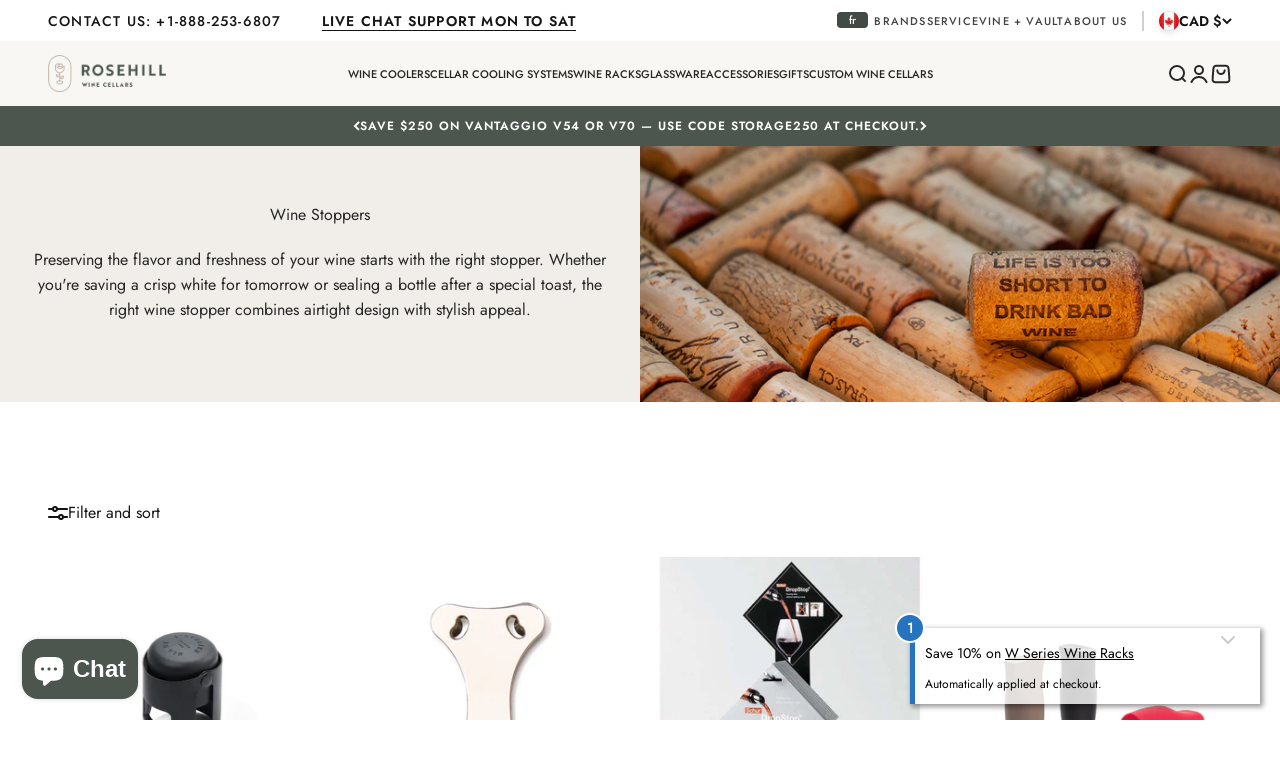

--- FILE ---
content_type: text/html; charset=utf-8
request_url: https://rosehillwinecellars.com/collections/stoppers-pourers-cutters
body_size: 102064
content:
<!doctype html>

<html lang="en" dir="ltr">
  <head>
    <meta name="p:domain_verify" content="5923668e14843c87a8bdac62919e283a"/>
    <meta charset="utf-8">
    <meta name="viewport" content="width=device-width, initial-scale=1.0, height=device-height, minimum-scale=1.0, maximum-scale=1.0">
    <meta name="theme-color" content="#f8f7f4">
    

    
      <script>
  // Auto language selector for Spanish users
  function autoSelectLanguage() {
    const targetLanguage = "es"; // Target language for redirect
    const targetPath = "/" + targetLanguage;
    
    // Check browser language
    const browserLanguage = navigator.language.toLowerCase();
    const browserLanguages = navigator.languages.map(lang => lang.toLowerCase());
    
    // Check if browser has Spanish language
    const triggerLanguage = "es"; // Browser language that triggers redirect
    const hasTriggerLanguage = browserLanguage.startsWith(triggerLanguage) || 
                              browserLanguages.some(lang => lang.startsWith(triggerLanguage));
    
    // Check if redirect was already performed
    const languageRedirected = localStorage.getItem("languageRedirected");
    
    // Auto-redirect logic
    if (
      hasTriggerLanguage &&
      !languageRedirected &&
      !window.location.pathname.startsWith(targetPath)
    ) {
      // Mark that redirect was performed
      localStorage.setItem("languageRedirected", "1");
      
      // Perform redirect to target language
      const newPath = targetPath + window.location.pathname;
      window.location.pathname = newPath;
    }
  }
  
  // Run function on page load
  document.addEventListener('DOMContentLoaded', autoSelectLanguage);
  
  // Also run immediately if DOM is already loaded
  if (document.readyState === 'loading') {
    document.addEventListener('DOMContentLoaded', autoSelectLanguage);
  } else {
    autoSelectLanguage();
  }
</script>

<style>
  form[id^="localization-form-locale-end-sections"] button[value="es"] {
    display: none !important;
  }
</style>
    

    <title>Wine Stoppers for Every Occasion | Rosehill Wine Cellars</title><meta name="description" content="Wine Stoppers Discover stylish and effective wine stoppers to preserve your wine&#39;s flavor and freshness with ease"><link rel="canonical" href="https://rosehillwinecellars.com/collections/stoppers-pourers-cutters"><link rel="shortcut icon" href="//rosehillwinecellars.com/cdn/shop/files/Rosehill_Glass_Icon_Carcoal.svg?v=1746799003&width=96">
      <link rel="apple-touch-icon" href="//rosehillwinecellars.com/cdn/shop/files/Rosehill_Glass_Icon_Carcoal.svg?v=1746799003&width=180"><link rel="preconnect" href="https://cdn.shopify.com">
    <link rel="preconnect" href="https://fonts.shopifycdn.com" crossorigin>
    <link rel="dns-prefetch" href="https://productreviews.shopifycdn.com"><link rel="preload" href="//rosehillwinecellars.com/cdn/fonts/jost/jost_n7.921dc18c13fa0b0c94c5e2517ffe06139c3615a3.woff2" as="font" type="font/woff2" crossorigin><link rel="preload" href="//rosehillwinecellars.com/cdn/fonts/jost/jost_n4.d47a1b6347ce4a4c9f437608011273009d91f2b7.woff2" as="font" type="font/woff2" crossorigin><meta property="og:type" content="website">
  <meta property="og:title" content="Wine Stoppers"><meta property="og:image" content="http://rosehillwinecellars.com/cdn/shop/files/Rosehill_Logo_Horiz_K_2860e3aa-1201-4ec4-8c44-9db02299db5e.png?v=1699376577&width=2048">
  <meta property="og:image:secure_url" content="https://rosehillwinecellars.com/cdn/shop/files/Rosehill_Logo_Horiz_K_2860e3aa-1201-4ec4-8c44-9db02299db5e.png?v=1699376577&width=2048">
  <meta property="og:image:width" content="577">
  <meta property="og:image:height" content="289"><meta property="og:description" content="Wine Stoppers Discover stylish and effective wine stoppers to preserve your wine&#39;s flavor and freshness with ease"><meta property="og:url" content="https://rosehillwinecellars.com/collections/stoppers-pourers-cutters">
<meta property="og:site_name" content="Rosehill Wine Cellars"><meta name="twitter:card" content="summary"><meta name="twitter:title" content="Wine Stoppers">
  <meta name="twitter:description" content=""><meta name="twitter:image" content="https://rosehillwinecellars.com/cdn/shop/files/Rosehill_Logo_Horiz_K_2860e3aa-1201-4ec4-8c44-9db02299db5e.png?crop=center&height=1200&v=1699376577&width=1200">
  <meta name="twitter:image:alt" content=""><script type="application/ld+json">
  {
    "@context": "https://schema.org",
    "@type": "BreadcrumbList",
    "itemListElement": [{
        "@type": "ListItem",
        "position": 1,
        "name": "Home",
        "item": "https://rosehillwinecellars.com"
      },{
            "@type": "ListItem",
            "position": 2,
            "name": "Wine Stoppers",
            "item": "https://rosehillwinecellars.com/collections/stoppers-pourers-cutters"
          }]
  }
</script><style>/* Typography (heading) */
  @font-face {
  font-family: Jost;
  font-weight: 700;
  font-style: normal;
  font-display: fallback;
  src: url("//rosehillwinecellars.com/cdn/fonts/jost/jost_n7.921dc18c13fa0b0c94c5e2517ffe06139c3615a3.woff2") format("woff2"),
       url("//rosehillwinecellars.com/cdn/fonts/jost/jost_n7.cbfc16c98c1e195f46c536e775e4e959c5f2f22b.woff") format("woff");
}

@font-face {
  font-family: Jost;
  font-weight: 700;
  font-style: italic;
  font-display: fallback;
  src: url("//rosehillwinecellars.com/cdn/fonts/jost/jost_i7.d8201b854e41e19d7ed9b1a31fe4fe71deea6d3f.woff2") format("woff2"),
       url("//rosehillwinecellars.com/cdn/fonts/jost/jost_i7.eae515c34e26b6c853efddc3fc0c552e0de63757.woff") format("woff");
}

/* Typography (body) */
  @font-face {
  font-family: Jost;
  font-weight: 400;
  font-style: normal;
  font-display: fallback;
  src: url("//rosehillwinecellars.com/cdn/fonts/jost/jost_n4.d47a1b6347ce4a4c9f437608011273009d91f2b7.woff2") format("woff2"),
       url("//rosehillwinecellars.com/cdn/fonts/jost/jost_n4.791c46290e672b3f85c3d1c651ef2efa3819eadd.woff") format("woff");
}

@font-face {
  font-family: Jost;
  font-weight: 400;
  font-style: italic;
  font-display: fallback;
  src: url("//rosehillwinecellars.com/cdn/fonts/jost/jost_i4.b690098389649750ada222b9763d55796c5283a5.woff2") format("woff2"),
       url("//rosehillwinecellars.com/cdn/fonts/jost/jost_i4.fd766415a47e50b9e391ae7ec04e2ae25e7e28b0.woff") format("woff");
}

@font-face {
  font-family: Jost;
  font-weight: 700;
  font-style: normal;
  font-display: fallback;
  src: url("//rosehillwinecellars.com/cdn/fonts/jost/jost_n7.921dc18c13fa0b0c94c5e2517ffe06139c3615a3.woff2") format("woff2"),
       url("//rosehillwinecellars.com/cdn/fonts/jost/jost_n7.cbfc16c98c1e195f46c536e775e4e959c5f2f22b.woff") format("woff");
}

@font-face {
  font-family: Jost;
  font-weight: 700;
  font-style: italic;
  font-display: fallback;
  src: url("//rosehillwinecellars.com/cdn/fonts/jost/jost_i7.d8201b854e41e19d7ed9b1a31fe4fe71deea6d3f.woff2") format("woff2"),
       url("//rosehillwinecellars.com/cdn/fonts/jost/jost_i7.eae515c34e26b6c853efddc3fc0c552e0de63757.woff") format("woff");
}

@font-face {
    font-family: 'Jost-MediumItalic';
    src: url(//rosehillwinecellars.com/cdn/shop/t/74/assets/Jost-MediumItalic.eot?v=8070803405786509261746540292);
    src: url(//rosehillwinecellars.com/cdn/shop/t/74/assets/Jost-MediumItalic.eot?%23iefix&v=8070803405786509261746540292) format('embedded-opentype'),
        url(//rosehillwinecellars.com/cdn/shop/t/74/assets/Jost-MediumItalic.woff2?v=2260503617563585671746540294) format('woff2'),
        url(//rosehillwinecellars.com/cdn/shop/t/74/assets/Jost-MediumItalic.woff?v=32338025374965382591746540294) format('woff'),
        url(//rosehillwinecellars.com/cdn/shop/t/74/assets/Jost-MediumItalic.ttf?v=17936102902317144291746540293) format('truetype'),
        url(//rosehillwinecellars.com/cdn/shop/t/74/assets/Jost-MediumItalic.svg%23Jost-MediumItalic?v=48488) format('svg');
    font-weight: normal;
    font-style: normal;
    font-display: swap;
  }

  @font-face {
    font-family: 'Jost-Italic';
    src: url(//rosehillwinecellars.com/cdn/shop/t/74/assets/Jost-Italic.eot?v=71527470728466983761746540293);
    src: url(//rosehillwinecellars.com/cdn/shop/t/74/assets/Jost-Italic.eot?%23iefix&v=71527470728466983761746540293) format('embedded-opentype'),
        url(//rosehillwinecellars.com/cdn/shop/t/74/assets/Jost-Italic.woff2?v=121184830161916907731746540295) format('woff2'),
        url(//rosehillwinecellars.com/cdn/shop/t/74/assets/Jost-Italic.woff?v=22477086341421891951746540294) format('woff'),
        url(//rosehillwinecellars.com/cdn/shop/t/74/assets/Jost-Italic.ttf?v=81046655252701778841746540294) format('truetype'),
        url(//rosehillwinecellars.com/cdn/shop/t/74/assets/Jost-Italic.svg%23Jost-Italic?v=48488) format('svg');
    font-weight: normal;
    font-style: normal;
    font-display: swap;
  }

  @font-face {
    font-family: 'Jost-Medium';
    src: url(//rosehillwinecellars.com/cdn/shop/t/74/assets/Jost-Medium.eot?v=72323194405279566481746540295);
    src: url(//rosehillwinecellars.com/cdn/shop/t/74/assets/Jost-Medium.eot?%23iefix&v=72323194405279566481746540295) format('embedded-opentype'),
        url(//rosehillwinecellars.com/cdn/shop/t/74/assets/Jost-Medium.woff2?v=140694825354070504251746540297) format('woff2'),
        url(//rosehillwinecellars.com/cdn/shop/t/74/assets/Jost-Medium.woff?v=6401935433444510291746540297) format('woff'),
        url(//rosehillwinecellars.com/cdn/shop/t/74/assets/Jost-Medium.ttf?v=84688482399973587201746540296) format('truetype'),
        url(//rosehillwinecellars.com/cdn/shop/t/74/assets/Jost-Medium.svg%23Jost-Medium?v=48488) format('svg');
    font-weight: normal;
    font-style: normal;
    font-display: swap;
  }

  @font-face {
    font-family: 'Jost-Regular';
    src: url(//rosehillwinecellars.com/cdn/shop/t/74/assets/Jost-Regular.eot?v=170611699908239681001746540295);
    src: url(//rosehillwinecellars.com/cdn/shop/t/74/assets/Jost-Regular.eot?%23iefix&v=170611699908239681001746540295) format('embedded-opentype'),
        url(//rosehillwinecellars.com/cdn/shop/t/74/assets/Jost-Regular.woff2?v=145825328927195878931746540296) format('woff2'),
        url(//rosehillwinecellars.com/cdn/shop/t/74/assets/Jost-Regular.woff?v=124065925765825137481746540296) format('woff'),
        url(//rosehillwinecellars.com/cdn/shop/t/74/assets/Jost-Regular.ttf?v=107749844637897416951746540296) format('truetype'),
        url(//rosehillwinecellars.com/cdn/shop/t/74/assets/Jost-Regular.svg%23Jost-Regular?v=48488) format('svg');
    font-weight: normal;
    font-style: normal;
    font-display: swap;
  }

  @font-face {
    font-family: 'Jost-SemiBoldItalic';
    src: url(//rosehillwinecellars.com/cdn/shop/t/74/assets/Jost-SemiBoldItalic.eot?v=166469255688228906371746540295);
    src: url(//rosehillwinecellars.com/cdn/shop/t/74/assets/Jost-SemiBoldItalic.eot?%23iefix&v=166469255688228906371746540295) format('embedded-opentype'),
        url(//rosehillwinecellars.com/cdn/shop/t/74/assets/Jost-SemiBoldItalic.woff2?v=122130486923222709151746540296) format('woff2'),
        url(//rosehillwinecellars.com/cdn/shop/t/74/assets/Jost-SemiBoldItalic.woff?v=61407675530420942181746540296) format('woff'),
        url(//rosehillwinecellars.com/cdn/shop/t/74/assets/Jost-SemiBoldItalic.ttf?v=43381074357553634951746540296) format('truetype'),
        url(//rosehillwinecellars.com/cdn/shop/t/74/assets/Jost-SemiBoldItalic.svg%23Jost-SemiBoldItalic?v=48488) format('svg');
    font-weight: normal;
    font-style: normal;
    font-display: swap;
  }

  @font-face {
    font-family: 'Jost-SemiBold';
    src: url(//rosehillwinecellars.com/cdn/shop/t/74/assets/Jost-SemiBold.eot?v=64608891666875303921746540292);
    src: url(//rosehillwinecellars.com/cdn/shop/t/74/assets/Jost-SemiBold.eot?%23iefix&v=64608891666875303921746540292) format('embedded-opentype'),
        url(//rosehillwinecellars.com/cdn/shop/t/74/assets/Jost-SemiBold.woff2?v=135719880857115160651746540294) format('woff2'),
        url(//rosehillwinecellars.com/cdn/shop/t/74/assets/Jost-SemiBold.woff?v=69396221530466873891746540294) format('woff'),
        url(//rosehillwinecellars.com/cdn/shop/t/74/assets/Jost-SemiBold.ttf?v=54304570844868999891746540293) format('truetype'),
        url(//rosehillwinecellars.com/cdn/shop/t/74/assets/Jost-SemiBold.svg%23Jost-SemiBold?v=48488) format('svg');
    font-weight: normal;
    font-style: normal;
    font-display: swap;
  }

  :root {
    /**
     * ---------------------------------------------------------------------
     * SPACING VARIABLES
     *
     * We are using a spacing inspired from frameworks like Tailwind CSS.
     * ---------------------------------------------------------------------
     */
    --spacing-0-5: 0.125rem; /* 2px */
    --spacing-1: 0.25rem; /* 4px */
    --spacing-1-5: 0.375rem; /* 6px */
    --spacing-2: 0.5rem; /* 8px */
    --spacing-2-5: 0.625rem; /* 10px */
    --spacing-3: 0.75rem; /* 12px */
    --spacing-3-5: 0.875rem; /* 14px */
    --spacing-4: 1rem; /* 16px */
    --spacing-4-5: 1.125rem; /* 18px */
    --spacing-5: 1.25rem; /* 20px */
    --spacing-5-5: 1.375rem; /* 22px */
    --spacing-6: 1.5rem; /* 24px */
    --spacing-6-5: 1.625rem; /* 26px */
    --spacing-7: 1.75rem; /* 28px */
    --spacing-7-5: 1.875rem; /* 30px */
    --spacing-8: 2rem; /* 32px */
    --spacing-8-5: 2.125rem; /* 34px */
    --spacing-9: 2.25rem; /* 36px */
    --spacing-9-5: 2.375rem; /* 38px */
    --spacing-10: 2.5rem; /* 40px */
    --spacing-11: 2.75rem; /* 44px */
    --spacing-12: 3rem; /* 48px */
    --spacing-13: 3.25rem; /* 52px */
    --spacing-14: 3.5rem; /* 56px */
    --spacing-16: 4rem; /* 64px */
    --spacing-18: 4.5rem; /* 72px */
    --spacing-20: 5rem; /* 80px */
    --spacing-24: 6rem; /* 96px */
    --spacing-28: 7rem; /* 112px */
    --spacing-32: 8rem; /* 128px */
    --spacing-34: 8.5rem; /* 136px */
    --spacing-36: 9rem; /* 144px */
    --spacing-40: 10rem; /* 160px */
    --spacing-44: 11rem; /* 176px */
    --spacing-48: 12rem; /* 192px */
    --spacing-52: 13rem; /* 208px */
    --spacing-56: 14rem; /* 224px */
    --spacing-60: 15rem; /* 240px */
    --spacing-64: 16rem; /* 256px */
    --spacing-72: 18rem; /* 288px */
    --spacing-80: 20rem; /* 320px */
    --spacing-96: 24rem; /* 384px */

    /* Container */
    --container-max-width: 1700px;
    --container-narrow-max-width: 1450px;
    --container-gutter: var(--spacing-5);
    --section-outer-spacing-block: var(--spacing-12);
    --section-inner-max-spacing-block: var(--spacing-10);
    --section-inner-spacing-inline: var(--container-gutter);
    --section-stack-spacing-block: var(--spacing-8);

    /* Grid gutter */
    --grid-gutter: var(--spacing-5);

    /* Product list settings */
    --product-list-row-gap: var(--spacing-8);
    --product-list-column-gap: var(--grid-gutter);

    /* Form settings */
    --input-gap: var(--spacing-2);
    --input-height: 2.625rem;
    --input-padding-inline: var(--spacing-4);

    /* Other sizes */
    --sticky-area-height: calc(var(--sticky-announcement-bar-enabled, 0) * var(--announcement-bar-height, 0px) + var(--sticky-header-enabled, 0) * var(--header-height, 0px));

    /* RTL support */
    --transform-logical-flip: 1;
    --transform-origin-start: left;
    --transform-origin-end: right;

    /**
     * ---------------------------------------------------------------------
     * TYPOGRAPHY
     * ---------------------------------------------------------------------
     */

    /* Font properties */
    --heading-font-family: 'Jost-Medium', sans-serif;
    --heading-font-weight: normal;
    --heading-font-style: normal;
    --heading-text-transform: uppercase;
    --heading-letter-spacing: 0.1em;
    
    --text-font-family: 'Jost-Regular', sans-serif;
    --text-font-weight: normal;
    --text-font-style: normal;
    --text-letter-spacing: 0.0em;
    --button-letter-spacing: 1.4px;

    /* Font sizes */
    --text-h0: 1.75rem;
    --text-h1: 1.5rem;
    --text-h2: 1.375rem;
    --text-h3: 1.1875rem;
    --text-h4: 1.125rem;
    --text-h5: 1rem;
    --text-h6: 0.875rem;

    /* Typography (letter spacing) */
    --letter-spacing-h0: 2.24px;
    --letter-spacing-h1: 1.93px;
    --letter-spacing-h2: 1.76px;
    --letter-spacing-h3: 1.52px;
    --letter-spacing-h4: 1.44px;
    --letter-spacing-h5: 1.28px;
    --letter-spacing-h6: 1.12px;

    --text-subheading:0.875rem;

    --text-xs: 0.75rem;
    --text-sm: 0.875rem;
    --text-base: 1.0rem;
    --text-lg: 1.125rem;
    
    --text-badge: 10px;

    /**
     * ---------------------------------------------------------------------
     * COLORS
     * ---------------------------------------------------------------------
     */

    /* Color settings */--accent: 20 20 20;
    --text-primary: 20 20 20;
    --background-primary: 255 255 255;
    --dialog-background: 255 255 255;
    --border-color: var(--text-color, var(--text-primary)) / 0.12;

    /* Button colors */
    --button-background-primary: 20 20 20;
    --button-text-primary: 255 255 255;
    --button-background-secondary: 39 39 39;
    --button-text-secondary: 255 255 255;

    /* Status colors */
    --success-background: 238 241 235;
    --success-text: 112 138 92;
    --warning-background: 252 240 227;
    --warning-text: 227 126 22;
    --error-background: 245 229 229;
    --error-text: 170 40 38;

    /* Product colors */
    --on-sale-text: 137 25 52;
    --on-sale-badge-background: 137 25 52;
    --on-sale-badge-text: 255 255 255;
    --sold-out-badge-background: 190 189 185;
    --sold-out-badge-text: 0 0 0;
    --primary-badge-background: 131 151 136;
    --primary-badge-text: 255 255 255;
    --star-color: 20 20 20;
    --product-card-background: 255 255 255;
    --product-card-text: 39 39 39;

    /* Header colors */
    --header-background: 248 247 244;
    --header-text: 39 39 39;

    /*Brand colors */
    --white: 255 255 255; /* #141414 */

    --charcoal: 20 20 20; /* #141414 */
    --charcoal-80: 67 67 67; /* #434343 */
    --charcoal-60: 114 114 114; /* #727272 */
    --charcoal-40: 161 161 161; /* #a1a1a1 */
    --charcoal-20: 208 208 208; /* #dddddd */
    --charcoal-10: 232 232 232; /* #e8e8e8 */
    --charcoal-5: 243 243 243; /* #f3f3f3 */
    --charcoal-3: 248 248 248; /* #f8f8f8 */

     --sage: 76 86 78; /* #4C564E */
     --sage-80: 112 120 113; /* #707871 */
     --sage-60: 148 154 149; /* #949A95 */
     --sage-40: 183 187 184; /* #B7BBB8 */
     --sage-20: 219 221 220; /* #DBDDDC */

     --light-sage: 131 151 136; /* #839788 */
     --light-sage-80: 181 193 184; /* #9CACA0 */
     --light-sage-60: 181 193 184; /* #B5C1B8 */
     --light-sage-40: 205 213 207; /* #CDD5CF */
     --light-sage-20: 230 234 231; /* #E6EAE7 */

     --light-cream: 238 224 203; /* #EEE0CB */
     --light-cream-80: 241 230 213; /* #F1E6D5 */
     --light-cream-60: 245 236 224; /* #F5ECE0 */
     --light-cream-40: 248 243 234; /* #F8F3EA */
     --light-cream-20: 252 249 245; /* #FCF9F5 */

     --clay: 186 168 152; /* #141414 */
     --clay-80: 200 185 173; /* #C8B9AD */
     --clay-60: 214 203 193; /* #D6CBC1 */
     --clay-40: 227 220 214; /* #E3DCD6 */
     --clay-20: 248 247 244; /* #F1EEEA 20% */

    /* Footer colors */
    --footer-background: 76 86 78;
    --footer-text: 255 255 255;

    /* Rounded variables (used for border radius) */
    --rounded-xs: 0.0rem;
    --rounded-sm: 0.0rem;
    --rounded: 0.0rem;
    --rounded-lg: 0.0rem;
    --rounded-full: 9999px;

    --rounded-button: 0.0rem;
    --rounded-input: 0.0rem;

    /* Box shadow */
    --shadow-sm: 0 2px 8px rgb(var(--text-primary) / 0.0);
    --shadow: 0 5px 15px rgb(var(--text-primary) / 0.0);
    --shadow-md: 0 5px 30px rgb(var(--text-primary) / 0.0);
    --shadow-block: 0px 0px 50px rgb(var(--text-primary) / 0.0);

    /**
     * ---------------------------------------------------------------------
     * OTHER
     * ---------------------------------------------------------------------
     */

    --cursor-close-svg-url: url(//rosehillwinecellars.com/cdn/shop/t/74/assets/cursor-close.svg?v=147174565022153725511746540314);
    --cursor-zoom-in-svg-url: url(//rosehillwinecellars.com/cdn/shop/t/74/assets/cursor-zoom-in.svg?v=154953035094101115921746540314);
    --cursor-zoom-out-svg-url: url(//rosehillwinecellars.com/cdn/shop/t/74/assets/cursor-zoom-out.svg?v=16155520337305705181746540314);
    --checkmark-svg-url: url(//rosehillwinecellars.com/cdn/shop/t/74/assets/checkmark.svg?v=77552481021870063511746540314);
  }

  [dir="rtl"]:root {
    /* RTL support */
    --transform-logical-flip: -1;
    --transform-origin-start: right;
    --transform-origin-end: left;
  }

  @media screen and (min-width: 700px) {
    :root {
      /* Typography (font size) */
      --text-h0: 2.375rem;
      --text-h1: 2.125rem;
      --text-h2: 1.75rem;
      --text-h3: 1.5rem;
      --text-h4: 1.25rem;
      --text-h5: 1.125rem;
      --text-h6: 1rem;

      --text-subheading:1rem;

      --text-xs: 0.75rem;
      --text-sm: 0.875rem;
      --text-base: 1.0rem;
      --text-lg: 1.125rem;

      /* Spacing */
      --container-gutter: 2rem;
      --section-outer-spacing-block: var(--spacing-16);
      --section-inner-max-spacing-block: var(--spacing-12);
      --section-inner-spacing-inline: var(--spacing-14);
      --section-stack-spacing-block: var(--spacing-12);

      /* Grid gutter */
      --grid-gutter: var(--spacing-6);

      /* Product list settings */
      --product-list-row-gap: var(--spacing-12);

      /* Form settings */
      --input-gap: 1rem;
      --input-height: 3.125rem;
      --input-padding-inline: var(--spacing-5);
    }
  }

  @media screen and (min-width: 1000px) {
    :root {
      /* Spacing settings */
      --container-gutter: var(--spacing-12);
      --section-outer-spacing-block: var(--spacing-18);
      --section-inner-max-spacing-block: var(--spacing-16);
      --section-inner-spacing-inline: var(--spacing-18);
      --section-stack-spacing-block: var(--spacing-12);
    }
  }

  @media screen and (min-width: 1150px) {
    :root {
      /* Spacing settings */
      --container-gutter: var(--spacing-12);
      --content-media-gutter: var(--spacing-6-5);
      --section-outer-spacing-block: var(--spacing-20);
      --section-inner-max-spacing-block: var(--spacing-16);
      --section-inner-spacing-inline: var(--spacing-18);
      --section-stack-spacing-block: var(--spacing-12);
    }
  }

  @media screen and (min-width: 1400px) {
    :root {
      /* Typography (font size) */
      --text-h0: 2.375rem;
      --text-h1: 2.125rem;
      --text-h2: 1.75rem;
      --text-h3: 1.5rem;
      --text-h4: 1.25rem;
      --text-h5: 1.125rem;
      --text-h6: 1rem;


      /* Typography (letter spacing) */
      --letter-spacing-h0: 3.04px;
      --letter-spacing-h1: 2.72px;
      --letter-spacing-h2: 2.24px;
      --letter-spacing-h3: 1.92px;
      --letter-spacing-h4: 1.6px;
      --letter-spacing-h5: 1.44px;
      --letter-spacing-h6: 1.28px;

      --section-outer-spacing-block: var(--spacing-24);
      --section-inner-max-spacing-block: var(--spacing-18);
      --section-inner-spacing-inline: var(--spacing-20);
    }
  }

  @media screen and (min-width: 1600px) {
    :root {
      --section-outer-spacing-block: var(--spacing-24);
      --section-inner-max-spacing-block: var(--spacing-20);
      --section-inner-spacing-inline: var(--spacing-24);
    }
  }

  /**
   * ---------------------------------------------------------------------
   * LIQUID DEPENDANT CSS
   *
   * Our main CSS is Liquid free, but some very specific features depend on
   * theme settings, so we have them here
   * ---------------------------------------------------------------------
   */@media screen and (pointer: fine) {
        .button:not([disabled]):hover, .btn:not([disabled]):hover, .shopify-payment-button__button--unbranded:not([disabled]):hover {
          --button-background-opacity: 0.85;
        }

        .button--subdued:not([disabled]):hover {
          --button-background: var(--text-color) / .05 !important;
        }
      }</style><script>
  // This allows to expose several variables to the global scope, to be used in scripts
  window.themeVariables = {
    settings: {
      showPageTransition: false,
      headingApparition: "none",
      pageType: "collection",
      moneyFormat: "${{amount}}",
      moneyWithCurrencyFormat: "${{amount}} CAD",
      currencyCodeEnabled: false,
      cartType: "drawer",
      showDiscount: true,
      discountMode: "saving"
    },

    strings: {
      accessibilityClose: "Close",
      accessibilityNext: "Next",
      accessibilityPrevious: "Previous",
      addToCartButton: "Add to cart",
      soldOutButton: "Sold out",
      preOrderButton: "Pre-order",
      unavailableButton: "Unavailable",
      closeGallery: "Close gallery",
      zoomGallery: "Zoom",
      errorGallery: "Image cannot be loaded",
      soldOutBadge: "Sold out",
      discountBadge: "Save @@",
      sku: "SKU:",
      searchNoResults: "No results could be found.",
      addOrderNote: "Add order note",
      editOrderNote: "Edit order note",
      shippingEstimatorNoResults: "Sorry, we do not ship to your address.",
      shippingEstimatorOneResult: "There is one shipping rate for your address:",
      shippingEstimatorMultipleResults: "There are several shipping rates for your address:",
      shippingEstimatorError: "One or more error occurred while retrieving shipping rates:"
    },

    breakpoints: {
      'sm': 'screen and (min-width: 700px)',
      'md': 'screen and (min-width: 1000px)',
      'lg': 'screen and (min-width: 1150px)',
      'xl': 'screen and (min-width: 1400px)',

      'sm-max': 'screen and (max-width: 699px)',
      'md-max': 'screen and (max-width: 999px)',
      'lg-max': 'screen and (max-width: 1149px)',
      'xl-max': 'screen and (max-width: 1399px)'
    }
  };// For detecting native share
  document.documentElement.classList.add(`native-share--${navigator.share ? 'enabled' : 'disabled'}`);</script><script type="module" src="//rosehillwinecellars.com/cdn/shop/t/74/assets/vendor.min.js?v=52426788336887041471746540294"></script>
    <script type="module" src="//rosehillwinecellars.com/cdn/shop/t/74/assets/theme.js?v=111762273280142092741769017580"></script>
    <script type="module" src="//rosehillwinecellars.com/cdn/shop/t/74/assets/sections.js?v=19861043222990346411769017581"></script>

    <script>window.performance && window.performance.mark && window.performance.mark('shopify.content_for_header.start');</script><meta name="facebook-domain-verification" content="isbopluqowv1luf4jh05teey1al7sb">
<meta name="google-site-verification" content="jbaZtgU6ofnnrD1mC0oRoahH8Nc71AO2m0tzSkiF3dU">
<meta id="shopify-digital-wallet" name="shopify-digital-wallet" content="/77636108599/digital_wallets/dialog">
<meta name="shopify-checkout-api-token" content="51779d6cf39d5581eeec11e206060dd2">
<meta id="in-context-paypal-metadata" data-shop-id="77636108599" data-venmo-supported="false" data-environment="production" data-locale="en_US" data-paypal-v4="true" data-currency="CAD">
<link rel="alternate" type="application/atom+xml" title="Feed" href="/collections/stoppers-pourers-cutters.atom" />
<link rel="next" href="/collections/stoppers-pourers-cutters?page=2">
<link rel="alternate" hreflang="x-default" href="https://rosehillwinecellars.com/collections/stoppers-pourers-cutters">
<link rel="alternate" hreflang="en" href="https://rosehillwinecellars.com/collections/stoppers-pourers-cutters">
<link rel="alternate" hreflang="fr" href="https://rosehillwinecellars.com/fr/collections/bouchons-verseurs-coupeurs">
<link rel="alternate" hreflang="es" href="https://rosehillwinecellars.com/es/collections/stoppers-pourers-cutters">
<link rel="alternate" type="application/json+oembed" href="https://rosehillwinecellars.com/collections/stoppers-pourers-cutters.oembed">
<script async="async" src="/checkouts/internal/preloads.js?locale=en-CA"></script>
<link rel="preconnect" href="https://shop.app" crossorigin="anonymous">
<script async="async" src="https://shop.app/checkouts/internal/preloads.js?locale=en-CA&shop_id=77636108599" crossorigin="anonymous"></script>
<script id="apple-pay-shop-capabilities" type="application/json">{"shopId":77636108599,"countryCode":"CA","currencyCode":"CAD","merchantCapabilities":["supports3DS"],"merchantId":"gid:\/\/shopify\/Shop\/77636108599","merchantName":"Rosehill Wine Cellars","requiredBillingContactFields":["postalAddress","email","phone"],"requiredShippingContactFields":["postalAddress","email","phone"],"shippingType":"shipping","supportedNetworks":["visa","masterCard","amex","discover","interac","jcb"],"total":{"type":"pending","label":"Rosehill Wine Cellars","amount":"1.00"},"shopifyPaymentsEnabled":true,"supportsSubscriptions":true}</script>
<script id="shopify-features" type="application/json">{"accessToken":"51779d6cf39d5581eeec11e206060dd2","betas":["rich-media-storefront-analytics"],"domain":"rosehillwinecellars.com","predictiveSearch":true,"shopId":77636108599,"locale":"en"}</script>
<script>var Shopify = Shopify || {};
Shopify.shop = "a602ad-2.myshopify.com";
Shopify.locale = "en";
Shopify.currency = {"active":"CAD","rate":"1.0"};
Shopify.country = "CA";
Shopify.theme = {"name":"rosehill-wine-cellars__theme\/main","id":177810243895,"schema_name":"Impact","schema_version":"5.4.1","theme_store_id":null,"role":"main"};
Shopify.theme.handle = "null";
Shopify.theme.style = {"id":null,"handle":null};
Shopify.cdnHost = "rosehillwinecellars.com/cdn";
Shopify.routes = Shopify.routes || {};
Shopify.routes.root = "/";</script>
<script type="module">!function(o){(o.Shopify=o.Shopify||{}).modules=!0}(window);</script>
<script>!function(o){function n(){var o=[];function n(){o.push(Array.prototype.slice.apply(arguments))}return n.q=o,n}var t=o.Shopify=o.Shopify||{};t.loadFeatures=n(),t.autoloadFeatures=n()}(window);</script>
<script>
  window.ShopifyPay = window.ShopifyPay || {};
  window.ShopifyPay.apiHost = "shop.app\/pay";
  window.ShopifyPay.redirectState = null;
</script>
<script id="shop-js-analytics" type="application/json">{"pageType":"collection"}</script>
<script defer="defer" async type="module" src="//rosehillwinecellars.com/cdn/shopifycloud/shop-js/modules/v2/client.init-shop-cart-sync_BT-GjEfc.en.esm.js"></script>
<script defer="defer" async type="module" src="//rosehillwinecellars.com/cdn/shopifycloud/shop-js/modules/v2/chunk.common_D58fp_Oc.esm.js"></script>
<script defer="defer" async type="module" src="//rosehillwinecellars.com/cdn/shopifycloud/shop-js/modules/v2/chunk.modal_xMitdFEc.esm.js"></script>
<script type="module">
  await import("//rosehillwinecellars.com/cdn/shopifycloud/shop-js/modules/v2/client.init-shop-cart-sync_BT-GjEfc.en.esm.js");
await import("//rosehillwinecellars.com/cdn/shopifycloud/shop-js/modules/v2/chunk.common_D58fp_Oc.esm.js");
await import("//rosehillwinecellars.com/cdn/shopifycloud/shop-js/modules/v2/chunk.modal_xMitdFEc.esm.js");

  window.Shopify.SignInWithShop?.initShopCartSync?.({"fedCMEnabled":true,"windoidEnabled":true});

</script>
<script>
  window.Shopify = window.Shopify || {};
  if (!window.Shopify.featureAssets) window.Shopify.featureAssets = {};
  window.Shopify.featureAssets['shop-js'] = {"shop-cart-sync":["modules/v2/client.shop-cart-sync_DZOKe7Ll.en.esm.js","modules/v2/chunk.common_D58fp_Oc.esm.js","modules/v2/chunk.modal_xMitdFEc.esm.js"],"init-fed-cm":["modules/v2/client.init-fed-cm_B6oLuCjv.en.esm.js","modules/v2/chunk.common_D58fp_Oc.esm.js","modules/v2/chunk.modal_xMitdFEc.esm.js"],"shop-cash-offers":["modules/v2/client.shop-cash-offers_D2sdYoxE.en.esm.js","modules/v2/chunk.common_D58fp_Oc.esm.js","modules/v2/chunk.modal_xMitdFEc.esm.js"],"shop-login-button":["modules/v2/client.shop-login-button_QeVjl5Y3.en.esm.js","modules/v2/chunk.common_D58fp_Oc.esm.js","modules/v2/chunk.modal_xMitdFEc.esm.js"],"pay-button":["modules/v2/client.pay-button_DXTOsIq6.en.esm.js","modules/v2/chunk.common_D58fp_Oc.esm.js","modules/v2/chunk.modal_xMitdFEc.esm.js"],"shop-button":["modules/v2/client.shop-button_DQZHx9pm.en.esm.js","modules/v2/chunk.common_D58fp_Oc.esm.js","modules/v2/chunk.modal_xMitdFEc.esm.js"],"avatar":["modules/v2/client.avatar_BTnouDA3.en.esm.js"],"init-windoid":["modules/v2/client.init-windoid_CR1B-cfM.en.esm.js","modules/v2/chunk.common_D58fp_Oc.esm.js","modules/v2/chunk.modal_xMitdFEc.esm.js"],"init-shop-for-new-customer-accounts":["modules/v2/client.init-shop-for-new-customer-accounts_C_vY_xzh.en.esm.js","modules/v2/client.shop-login-button_QeVjl5Y3.en.esm.js","modules/v2/chunk.common_D58fp_Oc.esm.js","modules/v2/chunk.modal_xMitdFEc.esm.js"],"init-shop-email-lookup-coordinator":["modules/v2/client.init-shop-email-lookup-coordinator_BI7n9ZSv.en.esm.js","modules/v2/chunk.common_D58fp_Oc.esm.js","modules/v2/chunk.modal_xMitdFEc.esm.js"],"init-shop-cart-sync":["modules/v2/client.init-shop-cart-sync_BT-GjEfc.en.esm.js","modules/v2/chunk.common_D58fp_Oc.esm.js","modules/v2/chunk.modal_xMitdFEc.esm.js"],"shop-toast-manager":["modules/v2/client.shop-toast-manager_DiYdP3xc.en.esm.js","modules/v2/chunk.common_D58fp_Oc.esm.js","modules/v2/chunk.modal_xMitdFEc.esm.js"],"init-customer-accounts":["modules/v2/client.init-customer-accounts_D9ZNqS-Q.en.esm.js","modules/v2/client.shop-login-button_QeVjl5Y3.en.esm.js","modules/v2/chunk.common_D58fp_Oc.esm.js","modules/v2/chunk.modal_xMitdFEc.esm.js"],"init-customer-accounts-sign-up":["modules/v2/client.init-customer-accounts-sign-up_iGw4briv.en.esm.js","modules/v2/client.shop-login-button_QeVjl5Y3.en.esm.js","modules/v2/chunk.common_D58fp_Oc.esm.js","modules/v2/chunk.modal_xMitdFEc.esm.js"],"shop-follow-button":["modules/v2/client.shop-follow-button_CqMgW2wH.en.esm.js","modules/v2/chunk.common_D58fp_Oc.esm.js","modules/v2/chunk.modal_xMitdFEc.esm.js"],"checkout-modal":["modules/v2/client.checkout-modal_xHeaAweL.en.esm.js","modules/v2/chunk.common_D58fp_Oc.esm.js","modules/v2/chunk.modal_xMitdFEc.esm.js"],"shop-login":["modules/v2/client.shop-login_D91U-Q7h.en.esm.js","modules/v2/chunk.common_D58fp_Oc.esm.js","modules/v2/chunk.modal_xMitdFEc.esm.js"],"lead-capture":["modules/v2/client.lead-capture_BJmE1dJe.en.esm.js","modules/v2/chunk.common_D58fp_Oc.esm.js","modules/v2/chunk.modal_xMitdFEc.esm.js"],"payment-terms":["modules/v2/client.payment-terms_Ci9AEqFq.en.esm.js","modules/v2/chunk.common_D58fp_Oc.esm.js","modules/v2/chunk.modal_xMitdFEc.esm.js"]};
</script>
<script>(function() {
  var isLoaded = false;
  function asyncLoad() {
    if (isLoaded) return;
    isLoaded = true;
    var urls = ["\/\/cdn.shopify.com\/proxy\/26953867c46e61aba115cd498f968629ca7a064e26fdaf405357534a68645eac\/bingshoppingtool-t2app-prod.trafficmanager.net\/uet\/tracking_script?shop=a602ad-2.myshopify.com\u0026sp-cache-control=cHVibGljLCBtYXgtYWdlPTkwMA","\/\/cdn.shopify.com\/proxy\/ac57a0004d25c9fdb89b88fc8cc824ca714024eb6a7ca65b393d36c58129636b\/sbzstag.cirkleinc.com\/?shop=a602ad-2.myshopify.com\u0026sp-cache-control=cHVibGljLCBtYXgtYWdlPTkwMA"];
    for (var i = 0; i < urls.length; i++) {
      var s = document.createElement('script');
      s.type = 'text/javascript';
      s.async = true;
      s.src = urls[i];
      var x = document.getElementsByTagName('script')[0];
      x.parentNode.insertBefore(s, x);
    }
  };
  if(window.attachEvent) {
    window.attachEvent('onload', asyncLoad);
  } else {
    window.addEventListener('load', asyncLoad, false);
  }
})();</script>
<script id="__st">var __st={"a":77636108599,"offset":-18000,"reqid":"b2f3c7fe-d649-4e3b-89f0-85693d093e30-1769369321","pageurl":"rosehillwinecellars.com\/collections\/stoppers-pourers-cutters","u":"ddbd2f9fe6c3","p":"collection","rtyp":"collection","rid":466886361399};</script>
<script>window.ShopifyPaypalV4VisibilityTracking = true;</script>
<script id="captcha-bootstrap">!function(){'use strict';const t='contact',e='account',n='new_comment',o=[[t,t],['blogs',n],['comments',n],[t,'customer']],c=[[e,'customer_login'],[e,'guest_login'],[e,'recover_customer_password'],[e,'create_customer']],r=t=>t.map((([t,e])=>`form[action*='/${t}']:not([data-nocaptcha='true']) input[name='form_type'][value='${e}']`)).join(','),a=t=>()=>t?[...document.querySelectorAll(t)].map((t=>t.form)):[];function s(){const t=[...o],e=r(t);return a(e)}const i='password',u='form_key',d=['recaptcha-v3-token','g-recaptcha-response','h-captcha-response',i],f=()=>{try{return window.sessionStorage}catch{return}},m='__shopify_v',_=t=>t.elements[u];function p(t,e,n=!1){try{const o=window.sessionStorage,c=JSON.parse(o.getItem(e)),{data:r}=function(t){const{data:e,action:n}=t;return t[m]||n?{data:e,action:n}:{data:t,action:n}}(c);for(const[e,n]of Object.entries(r))t.elements[e]&&(t.elements[e].value=n);n&&o.removeItem(e)}catch(o){console.error('form repopulation failed',{error:o})}}const l='form_type',E='cptcha';function T(t){t.dataset[E]=!0}const w=window,h=w.document,L='Shopify',v='ce_forms',y='captcha';let A=!1;((t,e)=>{const n=(g='f06e6c50-85a8-45c8-87d0-21a2b65856fe',I='https://cdn.shopify.com/shopifycloud/storefront-forms-hcaptcha/ce_storefront_forms_captcha_hcaptcha.v1.5.2.iife.js',D={infoText:'Protected by hCaptcha',privacyText:'Privacy',termsText:'Terms'},(t,e,n)=>{const o=w[L][v],c=o.bindForm;if(c)return c(t,g,e,D).then(n);var r;o.q.push([[t,g,e,D],n]),r=I,A||(h.body.append(Object.assign(h.createElement('script'),{id:'captcha-provider',async:!0,src:r})),A=!0)});var g,I,D;w[L]=w[L]||{},w[L][v]=w[L][v]||{},w[L][v].q=[],w[L][y]=w[L][y]||{},w[L][y].protect=function(t,e){n(t,void 0,e),T(t)},Object.freeze(w[L][y]),function(t,e,n,w,h,L){const[v,y,A,g]=function(t,e,n){const i=e?o:[],u=t?c:[],d=[...i,...u],f=r(d),m=r(i),_=r(d.filter((([t,e])=>n.includes(e))));return[a(f),a(m),a(_),s()]}(w,h,L),I=t=>{const e=t.target;return e instanceof HTMLFormElement?e:e&&e.form},D=t=>v().includes(t);t.addEventListener('submit',(t=>{const e=I(t);if(!e)return;const n=D(e)&&!e.dataset.hcaptchaBound&&!e.dataset.recaptchaBound,o=_(e),c=g().includes(e)&&(!o||!o.value);(n||c)&&t.preventDefault(),c&&!n&&(function(t){try{if(!f())return;!function(t){const e=f();if(!e)return;const n=_(t);if(!n)return;const o=n.value;o&&e.removeItem(o)}(t);const e=Array.from(Array(32),(()=>Math.random().toString(36)[2])).join('');!function(t,e){_(t)||t.append(Object.assign(document.createElement('input'),{type:'hidden',name:u})),t.elements[u].value=e}(t,e),function(t,e){const n=f();if(!n)return;const o=[...t.querySelectorAll(`input[type='${i}']`)].map((({name:t})=>t)),c=[...d,...o],r={};for(const[a,s]of new FormData(t).entries())c.includes(a)||(r[a]=s);n.setItem(e,JSON.stringify({[m]:1,action:t.action,data:r}))}(t,e)}catch(e){console.error('failed to persist form',e)}}(e),e.submit())}));const S=(t,e)=>{t&&!t.dataset[E]&&(n(t,e.some((e=>e===t))),T(t))};for(const o of['focusin','change'])t.addEventListener(o,(t=>{const e=I(t);D(e)&&S(e,y())}));const B=e.get('form_key'),M=e.get(l),P=B&&M;t.addEventListener('DOMContentLoaded',(()=>{const t=y();if(P)for(const e of t)e.elements[l].value===M&&p(e,B);[...new Set([...A(),...v().filter((t=>'true'===t.dataset.shopifyCaptcha))])].forEach((e=>S(e,t)))}))}(h,new URLSearchParams(w.location.search),n,t,e,['guest_login'])})(!0,!0)}();</script>
<script integrity="sha256-4kQ18oKyAcykRKYeNunJcIwy7WH5gtpwJnB7kiuLZ1E=" data-source-attribution="shopify.loadfeatures" defer="defer" src="//rosehillwinecellars.com/cdn/shopifycloud/storefront/assets/storefront/load_feature-a0a9edcb.js" crossorigin="anonymous"></script>
<script crossorigin="anonymous" defer="defer" src="//rosehillwinecellars.com/cdn/shopifycloud/storefront/assets/shopify_pay/storefront-65b4c6d7.js?v=20250812"></script>
<script data-source-attribution="shopify.dynamic_checkout.dynamic.init">var Shopify=Shopify||{};Shopify.PaymentButton=Shopify.PaymentButton||{isStorefrontPortableWallets:!0,init:function(){window.Shopify.PaymentButton.init=function(){};var t=document.createElement("script");t.src="https://rosehillwinecellars.com/cdn/shopifycloud/portable-wallets/latest/portable-wallets.en.js",t.type="module",document.head.appendChild(t)}};
</script>
<script data-source-attribution="shopify.dynamic_checkout.buyer_consent">
  function portableWalletsHideBuyerConsent(e){var t=document.getElementById("shopify-buyer-consent"),n=document.getElementById("shopify-subscription-policy-button");t&&n&&(t.classList.add("hidden"),t.setAttribute("aria-hidden","true"),n.removeEventListener("click",e))}function portableWalletsShowBuyerConsent(e){var t=document.getElementById("shopify-buyer-consent"),n=document.getElementById("shopify-subscription-policy-button");t&&n&&(t.classList.remove("hidden"),t.removeAttribute("aria-hidden"),n.addEventListener("click",e))}window.Shopify?.PaymentButton&&(window.Shopify.PaymentButton.hideBuyerConsent=portableWalletsHideBuyerConsent,window.Shopify.PaymentButton.showBuyerConsent=portableWalletsShowBuyerConsent);
</script>
<script data-source-attribution="shopify.dynamic_checkout.cart.bootstrap">document.addEventListener("DOMContentLoaded",(function(){function t(){return document.querySelector("shopify-accelerated-checkout-cart, shopify-accelerated-checkout")}if(t())Shopify.PaymentButton.init();else{new MutationObserver((function(e,n){t()&&(Shopify.PaymentButton.init(),n.disconnect())})).observe(document.body,{childList:!0,subtree:!0})}}));
</script>
<link id="shopify-accelerated-checkout-styles" rel="stylesheet" media="screen" href="https://rosehillwinecellars.com/cdn/shopifycloud/portable-wallets/latest/accelerated-checkout-backwards-compat.css" crossorigin="anonymous">
<style id="shopify-accelerated-checkout-cart">
        #shopify-buyer-consent {
  margin-top: 1em;
  display: inline-block;
  width: 100%;
}

#shopify-buyer-consent.hidden {
  display: none;
}

#shopify-subscription-policy-button {
  background: none;
  border: none;
  padding: 0;
  text-decoration: underline;
  font-size: inherit;
  cursor: pointer;
}

#shopify-subscription-policy-button::before {
  box-shadow: none;
}

      </style>

<script>window.performance && window.performance.mark && window.performance.mark('shopify.content_for_header.end');</script>
<link href="//rosehillwinecellars.com/cdn/shop/t/74/assets/theme.css?v=149623166878341285951768922997" rel="stylesheet" type="text/css" media="all" /><link href="//rosehillwinecellars.com/cdn/shop/t/74/assets/filepond.css?v=117928818857942929171746540296" rel="stylesheet" type="text/css" media="all" /><!-- Microsoft Clarity Analytics -->
    <script type="text/javascript" async>
    (function(c,l,a,r,i,t,y){
        c[a]=c[a]||function(){(c[a].q=c[a].q||[]).push(arguments)};
        t=l.createElement(r);t.async=1;t.src="https://www.clarity.ms/tag/"+i;
        y=l.getElementsByTagName(r)[0];y.parentNode.insertBefore(t,y);
    })(window, document, "clarity", "script", "rddup52ibz");
    </script>

    <!-- Microsoft UET integration script Consentmo -->
     <!-- Microsoft Consent Mode blocking script from Consentmo GDPR app -->
    <script id='consentmo-mcm-integration-script'>
      const uetIDs = "85030384"; // here you need to add the Microsoft tag ID/s
      function initUETTag(tagId, isGranted) {
        (function(w, d, t, r, u) {
          var f, n, i;
          w[u] = w[u] || [], f = function() {
            var o = {
              ti: tagId,
              enableAutoSpaTracking: true
            };
            o.q = w[u]; w[u] = new UET(o); 
            w[u].push('consent', 'default', {
              'ad_storage': isGranted ? 'granted' : 'denied'
            });

            w[u].push('pageLoad');
          }, n = d.createElement(t), n.src = r, n.async = 1, n.onload = n.onreadystatechange = function() {
            var s = this.readyState;
            s && s !== 'loaded' && s !== 'complete' || (f(), n.onload = n.onreadystatechange = null)
          }, i = d.getElementsByTagName(t)[0], i.parentNode.insertBefore(n, i)
        })(window, document, 'script', '//bat.bing.com/bat.js', 'uetq');
      }
    
      let isUETExecuted = false;
      function setMicrosoftConsent(type = 'default', isGranted = false, executeUET = false) {
        window.uetq = window.uetq || [];
        window.uetq.push('consent', type, {
          'ad_storage': isGranted ? 'granted' : 'denied'
        });
        if (executeUET && !isUETExecuted) {
          const uetIDsArr = uetIDs.split(',');
          uetIDsArr.forEach(uetID => {
            initUETTag(uetID, isGranted);
          });
          isUETExecuted = true;
        }
      }

      document.addEventListener('consentmoSignal_onLoad', function(eventData) {
        const csmLoadSignal = eventData.detail || {isActive:false};
        console.log(csmLoadSignal);

        if (!csmLoadSignal.isActive) {
          setMicrosoftConsent('default', true, true);
        } else {
          setMicrosoftConsent('default', csmLoadSignal.consent.preferences.marketing);

          document.addEventListener('consentmoSignal', function(event) {
            const csmPreferences = event.detail.preferences;
            setMicrosoftConsent('update', csmPreferences.marketing, true);
          });
        }
      });
    </script>
  <!-- BEGIN app block: shopify://apps/judge-me-reviews/blocks/judgeme_core/61ccd3b1-a9f2-4160-9fe9-4fec8413e5d8 --><!-- Start of Judge.me Core -->






<link rel="dns-prefetch" href="https://cdnwidget.judge.me">
<link rel="dns-prefetch" href="https://cdn.judge.me">
<link rel="dns-prefetch" href="https://cdn1.judge.me">
<link rel="dns-prefetch" href="https://api.judge.me">

<script data-cfasync='false' class='jdgm-settings-script'>window.jdgmSettings={"pagination":5,"disable_web_reviews":false,"badge_no_review_text":"No reviews","badge_n_reviews_text":"{{ n }} review/reviews","badge_star_color":"#BAA898","hide_badge_preview_if_no_reviews":true,"badge_hide_text":false,"enforce_center_preview_badge":false,"widget_title":"Customer Reviews","widget_open_form_text":"Write a review","widget_close_form_text":"Cancel review","widget_refresh_page_text":"Refresh page","widget_summary_text":"Based on {{ number_of_reviews }} review/reviews","widget_no_review_text":"Be the first to write a review","widget_name_field_text":"Display name","widget_verified_name_field_text":"Verified Name (public)","widget_name_placeholder_text":"Display name","widget_required_field_error_text":"This field is required.","widget_email_field_text":"Email address","widget_verified_email_field_text":"Verified Email (private, can not be edited)","widget_email_placeholder_text":"Your email address","widget_email_field_error_text":"Please enter a valid email address.","widget_rating_field_text":"Rating","widget_review_title_field_text":"Review Title","widget_review_title_placeholder_text":"Give your review a title","widget_review_body_field_text":"Review content","widget_review_body_placeholder_text":"Start writing here...","widget_pictures_field_text":"Picture/Video (optional)","widget_submit_review_text":"Submit Review","widget_submit_verified_review_text":"Submit Verified Review","widget_submit_success_msg_with_auto_publish":"Thank you! Please refresh the page in a few moments to see your review. You can remove or edit your review by logging into \u003ca href='https://judge.me/login' target='_blank' rel='nofollow noopener'\u003eJudge.me\u003c/a\u003e","widget_submit_success_msg_no_auto_publish":"Thank you! Your review will be published as soon as it is approved by the shop admin. You can remove or edit your review by logging into \u003ca href='https://judge.me/login' target='_blank' rel='nofollow noopener'\u003eJudge.me\u003c/a\u003e","widget_show_default_reviews_out_of_total_text":"Showing {{ n_reviews_shown }} out of {{ n_reviews }} reviews.","widget_show_all_link_text":"Show all","widget_show_less_link_text":"Show less","widget_author_said_text":"{{ reviewer_name }} said:","widget_days_text":"{{ n }} days ago","widget_weeks_text":"{{ n }} week/weeks ago","widget_months_text":"{{ n }} month/months ago","widget_years_text":"{{ n }} year/years ago","widget_yesterday_text":"Yesterday","widget_today_text":"Today","widget_replied_text":"\u003e\u003e {{ shop_name }} replied:","widget_read_more_text":"Read more","widget_reviewer_name_as_initial":"","widget_rating_filter_color":"#fbcd0a","widget_rating_filter_see_all_text":"See all reviews","widget_sorting_most_recent_text":"Most Recent","widget_sorting_highest_rating_text":"Highest Rating","widget_sorting_lowest_rating_text":"Lowest Rating","widget_sorting_with_pictures_text":"Only Pictures","widget_sorting_most_helpful_text":"Most Helpful","widget_open_question_form_text":"Ask a question","widget_reviews_subtab_text":"Reviews","widget_questions_subtab_text":"Questions","widget_question_label_text":"Question","widget_answer_label_text":"Answer","widget_question_placeholder_text":"Write your question here","widget_submit_question_text":"Submit Question","widget_question_submit_success_text":"Thank you for your question! We will notify you once it gets answered.","widget_star_color":"#BAA898","verified_badge_text":"Verified","verified_badge_bg_color":"","verified_badge_text_color":"","verified_badge_placement":"left-of-reviewer-name","widget_review_max_height":"","widget_hide_border":false,"widget_social_share":false,"widget_thumb":false,"widget_review_location_show":false,"widget_location_format":"","all_reviews_include_out_of_store_products":true,"all_reviews_out_of_store_text":"(out of store)","all_reviews_pagination":100,"all_reviews_product_name_prefix_text":"about","enable_review_pictures":false,"enable_question_anwser":false,"widget_theme":"default","review_date_format":"timestamp","default_sort_method":"most-recent","widget_product_reviews_subtab_text":"Product Reviews","widget_shop_reviews_subtab_text":"Shop Reviews","widget_other_products_reviews_text":"Reviews for other products","widget_store_reviews_subtab_text":"Store reviews","widget_no_store_reviews_text":"This store hasn't received any reviews yet","widget_web_restriction_product_reviews_text":"This product hasn't received any reviews yet","widget_no_items_text":"No items found","widget_show_more_text":"Show more","widget_write_a_store_review_text":"Write a Store Review","widget_other_languages_heading":"Reviews in Other Languages","widget_translate_review_text":"Translate review to {{ language }}","widget_translating_review_text":"Translating...","widget_show_original_translation_text":"Show original ({{ language }})","widget_translate_review_failed_text":"Review couldn't be translated.","widget_translate_review_retry_text":"Retry","widget_translate_review_try_again_later_text":"Try again later","show_product_url_for_grouped_product":false,"widget_sorting_pictures_first_text":"Pictures First","show_pictures_on_all_rev_page_mobile":false,"show_pictures_on_all_rev_page_desktop":false,"floating_tab_hide_mobile_install_preference":false,"floating_tab_button_name":"★ Reviews","floating_tab_title":"Let customers speak for us","floating_tab_button_color":"","floating_tab_button_background_color":"","floating_tab_url":"","floating_tab_url_enabled":false,"floating_tab_tab_style":"text","all_reviews_text_badge_text":"Customers rate us {{ shop.metafields.judgeme.all_reviews_rating | round: 1 }}/5 based on {{ shop.metafields.judgeme.all_reviews_count }} reviews.","all_reviews_text_badge_text_branded_style":"{{ shop.metafields.judgeme.all_reviews_rating | round: 1 }} out of 5 stars based on {{ shop.metafields.judgeme.all_reviews_count }} reviews","is_all_reviews_text_badge_a_link":false,"show_stars_for_all_reviews_text_badge":false,"all_reviews_text_badge_url":"","all_reviews_text_style":"branded","all_reviews_text_color_style":"custom","all_reviews_text_color":"#000000","all_reviews_text_show_jm_brand":false,"featured_carousel_show_header":true,"featured_carousel_title":"Let customers speak for us","testimonials_carousel_title":"Customers are saying","videos_carousel_title":"Real customer stories","cards_carousel_title":"Customers are saying","featured_carousel_count_text":"Based on {{ n }} reviews","featured_carousel_add_link_to_all_reviews_page":false,"featured_carousel_url":"","featured_carousel_show_images":true,"featured_carousel_autoslide_interval":5,"featured_carousel_arrows_on_the_sides":true,"featured_carousel_height":372,"featured_carousel_width":100,"featured_carousel_image_size":0,"featured_carousel_image_height":250,"featured_carousel_arrow_color":"#eeeeee","verified_count_badge_style":"branded","verified_count_badge_orientation":"horizontal","verified_count_badge_color_style":"judgeme_brand_color","verified_count_badge_color":"#108474","is_verified_count_badge_a_link":false,"verified_count_badge_url":"","verified_count_badge_show_jm_brand":true,"widget_rating_preset_default":5,"widget_first_sub_tab":"product-reviews","widget_show_histogram":true,"widget_histogram_use_custom_color":false,"widget_pagination_use_custom_color":false,"widget_star_use_custom_color":true,"widget_verified_badge_use_custom_color":false,"widget_write_review_use_custom_color":false,"picture_reminder_submit_button":"Upload Pictures","enable_review_videos":false,"mute_video_by_default":false,"widget_sorting_videos_first_text":"Videos First","widget_review_pending_text":"Pending","featured_carousel_items_for_large_screen":3,"social_share_options_order":"Facebook,Twitter","remove_microdata_snippet":false,"disable_json_ld":false,"enable_json_ld_products":false,"preview_badge_show_question_text":false,"preview_badge_no_question_text":"No questions","preview_badge_n_question_text":"{{ number_of_questions }} question/questions","qa_badge_show_icon":false,"qa_badge_position":"same-row","remove_judgeme_branding":false,"widget_add_search_bar":false,"widget_search_bar_placeholder":"Search","widget_sorting_verified_only_text":"Verified only","featured_carousel_theme":"compact","featured_carousel_show_rating":true,"featured_carousel_show_title":true,"featured_carousel_show_body":true,"featured_carousel_show_date":true,"featured_carousel_show_reviewer":true,"featured_carousel_show_product":true,"featured_carousel_header_background_color":"#108474","featured_carousel_header_text_color":"#ffffff","featured_carousel_name_product_separator":"reviewed","featured_carousel_full_star_background":"#108474","featured_carousel_empty_star_background":"#dadada","featured_carousel_vertical_theme_background":"#f9fafb","featured_carousel_verified_badge_enable":true,"featured_carousel_verified_badge_color":"#108474","featured_carousel_border_style":"round","featured_carousel_review_line_length_limit":3,"featured_carousel_more_reviews_button_text":"Read more reviews","featured_carousel_view_product_button_text":"View product","all_reviews_page_load_reviews_on":"scroll","all_reviews_page_load_more_text":"Load More Reviews","disable_fb_tab_reviews":false,"enable_ajax_cdn_cache":false,"widget_advanced_speed_features":5,"widget_public_name_text":"displayed publicly like","default_reviewer_name":"John Smith","default_reviewer_name_has_non_latin":true,"widget_reviewer_anonymous":"Anonymous","medals_widget_title":"Judge.me Review Medals","medals_widget_background_color":"#f9fafb","medals_widget_position":"footer_all_pages","medals_widget_border_color":"#f9fafb","medals_widget_verified_text_position":"left","medals_widget_use_monochromatic_version":false,"medals_widget_elements_color":"#108474","show_reviewer_avatar":true,"widget_invalid_yt_video_url_error_text":"Not a YouTube video URL","widget_max_length_field_error_text":"Please enter no more than {0} characters.","widget_show_country_flag":false,"widget_show_collected_via_shop_app":true,"widget_verified_by_shop_badge_style":"light","widget_verified_by_shop_text":"Verified by Shop","widget_show_photo_gallery":false,"widget_load_with_code_splitting":true,"widget_ugc_install_preference":false,"widget_ugc_title":"Made by us, Shared by you","widget_ugc_subtitle":"Tag us to see your picture featured in our page","widget_ugc_arrows_color":"#ffffff","widget_ugc_primary_button_text":"Buy Now","widget_ugc_primary_button_background_color":"#108474","widget_ugc_primary_button_text_color":"#ffffff","widget_ugc_primary_button_border_width":"0","widget_ugc_primary_button_border_style":"none","widget_ugc_primary_button_border_color":"#108474","widget_ugc_primary_button_border_radius":"25","widget_ugc_secondary_button_text":"Load More","widget_ugc_secondary_button_background_color":"#ffffff","widget_ugc_secondary_button_text_color":"#108474","widget_ugc_secondary_button_border_width":"2","widget_ugc_secondary_button_border_style":"solid","widget_ugc_secondary_button_border_color":"#108474","widget_ugc_secondary_button_border_radius":"25","widget_ugc_reviews_button_text":"View Reviews","widget_ugc_reviews_button_background_color":"#ffffff","widget_ugc_reviews_button_text_color":"#108474","widget_ugc_reviews_button_border_width":"2","widget_ugc_reviews_button_border_style":"solid","widget_ugc_reviews_button_border_color":"#108474","widget_ugc_reviews_button_border_radius":"25","widget_ugc_reviews_button_link_to":"judgeme-reviews-page","widget_ugc_show_post_date":true,"widget_ugc_max_width":"800","widget_rating_metafield_value_type":true,"widget_primary_color":"#BAA898","widget_enable_secondary_color":false,"widget_secondary_color":"#edf5f5","widget_summary_average_rating_text":"{{ average_rating }} out of 5","widget_media_grid_title":"Customer photos \u0026 videos","widget_media_grid_see_more_text":"See more","widget_round_style":false,"widget_show_product_medals":false,"widget_verified_by_judgeme_text":"Verified by Judge.me","widget_show_store_medals":true,"widget_verified_by_judgeme_text_in_store_medals":"Verified by Judge.me","widget_media_field_exceed_quantity_message":"Sorry, we can only accept {{ max_media }} for one review.","widget_media_field_exceed_limit_message":"{{ file_name }} is too large, please select a {{ media_type }} less than {{ size_limit }}MB.","widget_review_submitted_text":"Review Submitted!","widget_question_submitted_text":"Question Submitted!","widget_close_form_text_question":"Cancel","widget_write_your_answer_here_text":"Write your answer here","widget_enabled_branded_link":true,"widget_show_collected_by_judgeme":false,"widget_reviewer_name_color":"","widget_write_review_text_color":"","widget_write_review_bg_color":"","widget_collected_by_judgeme_text":"collected by Judge.me","widget_pagination_type":"standard","widget_load_more_text":"Load More","widget_load_more_color":"#108474","widget_full_review_text":"Full Review","widget_read_more_reviews_text":"Read More Reviews","widget_read_questions_text":"Read Questions","widget_questions_and_answers_text":"Questions \u0026 Answers","widget_verified_by_text":"Verified by","widget_verified_text":"Verified","widget_number_of_reviews_text":"{{ number_of_reviews }} reviews","widget_back_button_text":"Back","widget_next_button_text":"Next","widget_custom_forms_filter_button":"Filters","custom_forms_style":"horizontal","widget_show_review_information":false,"how_reviews_are_collected":"How reviews are collected?","widget_show_review_keywords":false,"widget_gdpr_statement":"How we use your data: We'll only contact you about the review you left, and only if necessary. By submitting your review, you agree to Judge.me's \u003ca href='https://judge.me/terms' target='_blank' rel='nofollow noopener'\u003eterms\u003c/a\u003e, \u003ca href='https://judge.me/privacy' target='_blank' rel='nofollow noopener'\u003eprivacy\u003c/a\u003e and \u003ca href='https://judge.me/content-policy' target='_blank' rel='nofollow noopener'\u003econtent\u003c/a\u003e policies.","widget_multilingual_sorting_enabled":false,"widget_translate_review_content_enabled":false,"widget_translate_review_content_method":"manual","popup_widget_review_selection":"automatically_with_pictures","popup_widget_round_border_style":true,"popup_widget_show_title":true,"popup_widget_show_body":true,"popup_widget_show_reviewer":false,"popup_widget_show_product":true,"popup_widget_show_pictures":true,"popup_widget_use_review_picture":true,"popup_widget_show_on_home_page":true,"popup_widget_show_on_product_page":true,"popup_widget_show_on_collection_page":true,"popup_widget_show_on_cart_page":true,"popup_widget_position":"bottom_left","popup_widget_first_review_delay":5,"popup_widget_duration":5,"popup_widget_interval":5,"popup_widget_review_count":5,"popup_widget_hide_on_mobile":true,"review_snippet_widget_round_border_style":true,"review_snippet_widget_card_color":"#FFFFFF","review_snippet_widget_slider_arrows_background_color":"#FFFFFF","review_snippet_widget_slider_arrows_color":"#000000","review_snippet_widget_star_color":"#108474","show_product_variant":false,"all_reviews_product_variant_label_text":"Variant: ","widget_show_verified_branding":false,"widget_ai_summary_title":"Customers say","widget_ai_summary_disclaimer":"AI-powered review summary based on recent customer reviews","widget_show_ai_summary":false,"widget_show_ai_summary_bg":false,"widget_show_review_title_input":true,"redirect_reviewers_invited_via_email":"review_widget","request_store_review_after_product_review":false,"request_review_other_products_in_order":false,"review_form_color_scheme":"default","review_form_corner_style":"square","review_form_star_color":{},"review_form_text_color":"#333333","review_form_background_color":"#ffffff","review_form_field_background_color":"#fafafa","review_form_button_color":{},"review_form_button_text_color":"#ffffff","review_form_modal_overlay_color":"#000000","review_content_screen_title_text":"How would you rate this product?","review_content_introduction_text":"We would love it if you would share a bit about your experience.","store_review_form_title_text":"How would you rate this store?","store_review_form_introduction_text":"We would love it if you would share a bit about your experience.","show_review_guidance_text":true,"one_star_review_guidance_text":"Poor","five_star_review_guidance_text":"Great","customer_information_screen_title_text":"About you","customer_information_introduction_text":"Please tell us more about you.","custom_questions_screen_title_text":"Your experience in more detail","custom_questions_introduction_text":"Here are a few questions to help us understand more about your experience.","review_submitted_screen_title_text":"Thanks for your review!","review_submitted_screen_thank_you_text":"We are processing it and it will appear on the store soon.","review_submitted_screen_email_verification_text":"Please confirm your email by clicking the link we just sent you. This helps us keep reviews authentic.","review_submitted_request_store_review_text":"Would you like to share your experience of shopping with us?","review_submitted_review_other_products_text":"Would you like to review these products?","store_review_screen_title_text":"Would you like to share your experience of shopping with us?","store_review_introduction_text":"We value your feedback and use it to improve. Please share any thoughts or suggestions you have.","reviewer_media_screen_title_picture_text":"Share a picture","reviewer_media_introduction_picture_text":"Upload a photo to support your review.","reviewer_media_screen_title_video_text":"Share a video","reviewer_media_introduction_video_text":"Upload a video to support your review.","reviewer_media_screen_title_picture_or_video_text":"Share a picture or video","reviewer_media_introduction_picture_or_video_text":"Upload a photo or video to support your review.","reviewer_media_youtube_url_text":"Paste your Youtube URL here","advanced_settings_next_step_button_text":"Next","advanced_settings_close_review_button_text":"Close","modal_write_review_flow":false,"write_review_flow_required_text":"Required","write_review_flow_privacy_message_text":"We respect your privacy.","write_review_flow_anonymous_text":"Post review as anonymous","write_review_flow_visibility_text":"This won't be visible to other customers.","write_review_flow_multiple_selection_help_text":"Select as many as you like","write_review_flow_single_selection_help_text":"Select one option","write_review_flow_required_field_error_text":"This field is required","write_review_flow_invalid_email_error_text":"Please enter a valid email address","write_review_flow_max_length_error_text":"Max. {{ max_length }} characters.","write_review_flow_media_upload_text":"\u003cb\u003eClick to upload\u003c/b\u003e or drag and drop","write_review_flow_gdpr_statement":"We'll only contact you about your review if necessary. By submitting your review, you agree to our \u003ca href='https://judge.me/terms' target='_blank' rel='nofollow noopener'\u003eterms and conditions\u003c/a\u003e and \u003ca href='https://judge.me/privacy' target='_blank' rel='nofollow noopener'\u003eprivacy policy\u003c/a\u003e.","rating_only_reviews_enabled":false,"show_negative_reviews_help_screen":false,"new_review_flow_help_screen_rating_threshold":3,"negative_review_resolution_screen_title_text":"Tell us more","negative_review_resolution_text":"Your experience matters to us. If there were issues with your purchase, we're here to help. Feel free to reach out to us, we'd love the opportunity to make things right.","negative_review_resolution_button_text":"Contact us","negative_review_resolution_proceed_with_review_text":"Leave a review","negative_review_resolution_subject":"Issue with purchase from {{ shop_name }}.{{ order_name }}","preview_badge_collection_page_install_status":false,"widget_review_custom_css":"","preview_badge_custom_css":"","preview_badge_stars_count":"5-stars","featured_carousel_custom_css":"","floating_tab_custom_css":"","all_reviews_widget_custom_css":"","medals_widget_custom_css":"","verified_badge_custom_css":"","all_reviews_text_custom_css":"","transparency_badges_collected_via_store_invite":false,"transparency_badges_from_another_provider":false,"transparency_badges_collected_from_store_visitor":false,"transparency_badges_collected_by_verified_review_provider":false,"transparency_badges_earned_reward":false,"transparency_badges_collected_via_store_invite_text":"Review collected via store invitation","transparency_badges_from_another_provider_text":"Review collected from another provider","transparency_badges_collected_from_store_visitor_text":"Review collected from a store visitor","transparency_badges_written_in_google_text":"Review written in Google","transparency_badges_written_in_etsy_text":"Review written in Etsy","transparency_badges_written_in_shop_app_text":"Review written in Shop App","transparency_badges_earned_reward_text":"Review earned a reward for future purchase","product_review_widget_per_page":10,"widget_store_review_label_text":"Review about the store","checkout_comment_extension_title_on_product_page":"Customer Comments","checkout_comment_extension_num_latest_comment_show":5,"checkout_comment_extension_format":"name_and_timestamp","checkout_comment_customer_name":"last_initial","checkout_comment_comment_notification":true,"preview_badge_collection_page_install_preference":false,"preview_badge_home_page_install_preference":false,"preview_badge_product_page_install_preference":false,"review_widget_install_preference":"","review_carousel_install_preference":false,"floating_reviews_tab_install_preference":"none","verified_reviews_count_badge_install_preference":false,"all_reviews_text_install_preference":false,"review_widget_best_location":false,"judgeme_medals_install_preference":false,"review_widget_revamp_enabled":false,"review_widget_qna_enabled":false,"review_widget_header_theme":"minimal","review_widget_widget_title_enabled":true,"review_widget_header_text_size":"medium","review_widget_header_text_weight":"regular","review_widget_average_rating_style":"compact","review_widget_bar_chart_enabled":true,"review_widget_bar_chart_type":"numbers","review_widget_bar_chart_style":"standard","review_widget_expanded_media_gallery_enabled":false,"review_widget_reviews_section_theme":"standard","review_widget_image_style":"thumbnails","review_widget_review_image_ratio":"square","review_widget_stars_size":"medium","review_widget_verified_badge":"standard_text","review_widget_review_title_text_size":"medium","review_widget_review_text_size":"medium","review_widget_review_text_length":"medium","review_widget_number_of_columns_desktop":3,"review_widget_carousel_transition_speed":5,"review_widget_custom_questions_answers_display":"always","review_widget_button_text_color":"#FFFFFF","review_widget_text_color":"#000000","review_widget_lighter_text_color":"#7B7B7B","review_widget_corner_styling":"soft","review_widget_review_word_singular":"review","review_widget_review_word_plural":"reviews","review_widget_voting_label":"Helpful?","review_widget_shop_reply_label":"Reply from {{ shop_name }}:","review_widget_filters_title":"Filters","qna_widget_question_word_singular":"Question","qna_widget_question_word_plural":"Questions","qna_widget_answer_reply_label":"Answer from {{ answerer_name }}:","qna_content_screen_title_text":"Ask a question about this product","qna_widget_question_required_field_error_text":"Please enter your question.","qna_widget_flow_gdpr_statement":"We'll only contact you about your question if necessary. By submitting your question, you agree to our \u003ca href='https://judge.me/terms' target='_blank' rel='nofollow noopener'\u003eterms and conditions\u003c/a\u003e and \u003ca href='https://judge.me/privacy' target='_blank' rel='nofollow noopener'\u003eprivacy policy\u003c/a\u003e.","qna_widget_question_submitted_text":"Thanks for your question!","qna_widget_close_form_text_question":"Close","qna_widget_question_submit_success_text":"We’ll notify you by email when your question is answered.","all_reviews_widget_v2025_enabled":false,"all_reviews_widget_v2025_header_theme":"default","all_reviews_widget_v2025_widget_title_enabled":true,"all_reviews_widget_v2025_header_text_size":"medium","all_reviews_widget_v2025_header_text_weight":"regular","all_reviews_widget_v2025_average_rating_style":"compact","all_reviews_widget_v2025_bar_chart_enabled":true,"all_reviews_widget_v2025_bar_chart_type":"numbers","all_reviews_widget_v2025_bar_chart_style":"standard","all_reviews_widget_v2025_expanded_media_gallery_enabled":false,"all_reviews_widget_v2025_show_store_medals":true,"all_reviews_widget_v2025_show_photo_gallery":true,"all_reviews_widget_v2025_show_review_keywords":false,"all_reviews_widget_v2025_show_ai_summary":false,"all_reviews_widget_v2025_show_ai_summary_bg":false,"all_reviews_widget_v2025_add_search_bar":false,"all_reviews_widget_v2025_default_sort_method":"most-recent","all_reviews_widget_v2025_reviews_per_page":10,"all_reviews_widget_v2025_reviews_section_theme":"default","all_reviews_widget_v2025_image_style":"thumbnails","all_reviews_widget_v2025_review_image_ratio":"square","all_reviews_widget_v2025_stars_size":"medium","all_reviews_widget_v2025_verified_badge":"bold_badge","all_reviews_widget_v2025_review_title_text_size":"medium","all_reviews_widget_v2025_review_text_size":"medium","all_reviews_widget_v2025_review_text_length":"medium","all_reviews_widget_v2025_number_of_columns_desktop":3,"all_reviews_widget_v2025_carousel_transition_speed":5,"all_reviews_widget_v2025_custom_questions_answers_display":"always","all_reviews_widget_v2025_show_product_variant":false,"all_reviews_widget_v2025_show_reviewer_avatar":true,"all_reviews_widget_v2025_reviewer_name_as_initial":"","all_reviews_widget_v2025_review_location_show":false,"all_reviews_widget_v2025_location_format":"","all_reviews_widget_v2025_show_country_flag":false,"all_reviews_widget_v2025_verified_by_shop_badge_style":"light","all_reviews_widget_v2025_social_share":false,"all_reviews_widget_v2025_social_share_options_order":"Facebook,Twitter,LinkedIn,Pinterest","all_reviews_widget_v2025_pagination_type":"standard","all_reviews_widget_v2025_button_text_color":"#FFFFFF","all_reviews_widget_v2025_text_color":"#000000","all_reviews_widget_v2025_lighter_text_color":"#7B7B7B","all_reviews_widget_v2025_corner_styling":"soft","all_reviews_widget_v2025_title":"Customer reviews","all_reviews_widget_v2025_ai_summary_title":"Customers say about this store","all_reviews_widget_v2025_no_review_text":"Be the first to write a review","platform":"shopify","branding_url":"https://app.judge.me/reviews/stores/rosehillwinecellars.com","branding_text":"Powered by Judge.me","locale":"en","reply_name":"Rosehill Wine Cellars","widget_version":"3.0","footer":true,"autopublish":false,"review_dates":true,"enable_custom_form":false,"shop_use_review_site":true,"shop_locale":"en","enable_multi_locales_translations":true,"show_review_title_input":true,"review_verification_email_status":"always","can_be_branded":false,"reply_name_text":"Rosehill Wine Cellars"};</script> <style class='jdgm-settings-style'>.jdgm-xx{left:0}:root{--jdgm-primary-color: #BAA898;--jdgm-secondary-color: rgba(186,168,152,0.1);--jdgm-star-color: #BAA898;--jdgm-write-review-text-color: white;--jdgm-write-review-bg-color: #BAA898;--jdgm-paginate-color: #BAA898;--jdgm-border-radius: 0;--jdgm-reviewer-name-color: #BAA898}.jdgm-histogram__bar-content{background-color:#BAA898}.jdgm-rev[data-verified-buyer=true] .jdgm-rev__icon.jdgm-rev__icon:after,.jdgm-rev__buyer-badge.jdgm-rev__buyer-badge{color:white;background-color:#BAA898}.jdgm-review-widget--small .jdgm-gallery.jdgm-gallery .jdgm-gallery__thumbnail-link:nth-child(8) .jdgm-gallery__thumbnail-wrapper.jdgm-gallery__thumbnail-wrapper:before{content:"See more"}@media only screen and (min-width: 768px){.jdgm-gallery.jdgm-gallery .jdgm-gallery__thumbnail-link:nth-child(8) .jdgm-gallery__thumbnail-wrapper.jdgm-gallery__thumbnail-wrapper:before{content:"See more"}}.jdgm-preview-badge .jdgm-star.jdgm-star{color:#BAA898}.jdgm-prev-badge[data-average-rating='0.00']{display:none !important}.jdgm-author-all-initials{display:none !important}.jdgm-author-last-initial{display:none !important}.jdgm-rev-widg__title{visibility:hidden}.jdgm-rev-widg__summary-text{visibility:hidden}.jdgm-prev-badge__text{visibility:hidden}.jdgm-rev__prod-link-prefix:before{content:'about'}.jdgm-rev__variant-label:before{content:'Variant: '}.jdgm-rev__out-of-store-text:before{content:'(out of store)'}@media only screen and (min-width: 768px){.jdgm-rev__pics .jdgm-rev_all-rev-page-picture-separator,.jdgm-rev__pics .jdgm-rev__product-picture{display:none}}@media only screen and (max-width: 768px){.jdgm-rev__pics .jdgm-rev_all-rev-page-picture-separator,.jdgm-rev__pics .jdgm-rev__product-picture{display:none}}.jdgm-preview-badge[data-template="product"]{display:none !important}.jdgm-preview-badge[data-template="collection"]{display:none !important}.jdgm-preview-badge[data-template="index"]{display:none !important}.jdgm-review-widget[data-from-snippet="true"]{display:none !important}.jdgm-verified-count-badget[data-from-snippet="true"]{display:none !important}.jdgm-carousel-wrapper[data-from-snippet="true"]{display:none !important}.jdgm-all-reviews-text[data-from-snippet="true"]{display:none !important}.jdgm-medals-section[data-from-snippet="true"]{display:none !important}.jdgm-ugc-media-wrapper[data-from-snippet="true"]{display:none !important}.jdgm-rev__transparency-badge[data-badge-type="review_collected_via_store_invitation"]{display:none !important}.jdgm-rev__transparency-badge[data-badge-type="review_collected_from_another_provider"]{display:none !important}.jdgm-rev__transparency-badge[data-badge-type="review_collected_from_store_visitor"]{display:none !important}.jdgm-rev__transparency-badge[data-badge-type="review_written_in_etsy"]{display:none !important}.jdgm-rev__transparency-badge[data-badge-type="review_written_in_google_business"]{display:none !important}.jdgm-rev__transparency-badge[data-badge-type="review_written_in_shop_app"]{display:none !important}.jdgm-rev__transparency-badge[data-badge-type="review_earned_for_future_purchase"]{display:none !important}.jdgm-review-snippet-widget .jdgm-rev-snippet-widget__cards-container .jdgm-rev-snippet-card{border-radius:8px;background:#fff}.jdgm-review-snippet-widget .jdgm-rev-snippet-widget__cards-container .jdgm-rev-snippet-card__rev-rating .jdgm-star{color:#108474}.jdgm-review-snippet-widget .jdgm-rev-snippet-widget__prev-btn,.jdgm-review-snippet-widget .jdgm-rev-snippet-widget__next-btn{border-radius:50%;background:#fff}.jdgm-review-snippet-widget .jdgm-rev-snippet-widget__prev-btn>svg,.jdgm-review-snippet-widget .jdgm-rev-snippet-widget__next-btn>svg{fill:#000}.jdgm-full-rev-modal.rev-snippet-widget .jm-mfp-container .jm-mfp-content,.jdgm-full-rev-modal.rev-snippet-widget .jm-mfp-container .jdgm-full-rev__icon,.jdgm-full-rev-modal.rev-snippet-widget .jm-mfp-container .jdgm-full-rev__pic-img,.jdgm-full-rev-modal.rev-snippet-widget .jm-mfp-container .jdgm-full-rev__reply{border-radius:8px}.jdgm-full-rev-modal.rev-snippet-widget .jm-mfp-container .jdgm-full-rev[data-verified-buyer="true"] .jdgm-full-rev__icon::after{border-radius:8px}.jdgm-full-rev-modal.rev-snippet-widget .jm-mfp-container .jdgm-full-rev .jdgm-rev__buyer-badge{border-radius:calc( 8px / 2 )}.jdgm-full-rev-modal.rev-snippet-widget .jm-mfp-container .jdgm-full-rev .jdgm-full-rev__replier::before{content:'Rosehill Wine Cellars'}.jdgm-full-rev-modal.rev-snippet-widget .jm-mfp-container .jdgm-full-rev .jdgm-full-rev__product-button{border-radius:calc( 8px * 6 )}
</style> <style class='jdgm-settings-style'></style>

  
  
  
  <style class='jdgm-miracle-styles'>
  @-webkit-keyframes jdgm-spin{0%{-webkit-transform:rotate(0deg);-ms-transform:rotate(0deg);transform:rotate(0deg)}100%{-webkit-transform:rotate(359deg);-ms-transform:rotate(359deg);transform:rotate(359deg)}}@keyframes jdgm-spin{0%{-webkit-transform:rotate(0deg);-ms-transform:rotate(0deg);transform:rotate(0deg)}100%{-webkit-transform:rotate(359deg);-ms-transform:rotate(359deg);transform:rotate(359deg)}}@font-face{font-family:'JudgemeStar';src:url("[data-uri]") format("woff");font-weight:normal;font-style:normal}.jdgm-star{font-family:'JudgemeStar';display:inline !important;text-decoration:none !important;padding:0 4px 0 0 !important;margin:0 !important;font-weight:bold;opacity:1;-webkit-font-smoothing:antialiased;-moz-osx-font-smoothing:grayscale}.jdgm-star:hover{opacity:1}.jdgm-star:last-of-type{padding:0 !important}.jdgm-star.jdgm--on:before{content:"\e000"}.jdgm-star.jdgm--off:before{content:"\e001"}.jdgm-star.jdgm--half:before{content:"\e002"}.jdgm-widget *{margin:0;line-height:1.4;-webkit-box-sizing:border-box;-moz-box-sizing:border-box;box-sizing:border-box;-webkit-overflow-scrolling:touch}.jdgm-hidden{display:none !important;visibility:hidden !important}.jdgm-temp-hidden{display:none}.jdgm-spinner{width:40px;height:40px;margin:auto;border-radius:50%;border-top:2px solid #eee;border-right:2px solid #eee;border-bottom:2px solid #eee;border-left:2px solid #ccc;-webkit-animation:jdgm-spin 0.8s infinite linear;animation:jdgm-spin 0.8s infinite linear}.jdgm-prev-badge{display:block !important}

</style>


  
  
   


<script data-cfasync='false' class='jdgm-script'>
!function(e){window.jdgm=window.jdgm||{},jdgm.CDN_HOST="https://cdnwidget.judge.me/",jdgm.CDN_HOST_ALT="https://cdn2.judge.me/cdn/widget_frontend/",jdgm.API_HOST="https://api.judge.me/",jdgm.CDN_BASE_URL="https://cdn.shopify.com/extensions/019beb2a-7cf9-7238-9765-11a892117c03/judgeme-extensions-316/assets/",
jdgm.docReady=function(d){(e.attachEvent?"complete"===e.readyState:"loading"!==e.readyState)?
setTimeout(d,0):e.addEventListener("DOMContentLoaded",d)},jdgm.loadCSS=function(d,t,o,a){
!o&&jdgm.loadCSS.requestedUrls.indexOf(d)>=0||(jdgm.loadCSS.requestedUrls.push(d),
(a=e.createElement("link")).rel="stylesheet",a.class="jdgm-stylesheet",a.media="nope!",
a.href=d,a.onload=function(){this.media="all",t&&setTimeout(t)},e.body.appendChild(a))},
jdgm.loadCSS.requestedUrls=[],jdgm.loadJS=function(e,d){var t=new XMLHttpRequest;
t.onreadystatechange=function(){4===t.readyState&&(Function(t.response)(),d&&d(t.response))},
t.open("GET",e),t.onerror=function(){if(e.indexOf(jdgm.CDN_HOST)===0&&jdgm.CDN_HOST_ALT!==jdgm.CDN_HOST){var f=e.replace(jdgm.CDN_HOST,jdgm.CDN_HOST_ALT);jdgm.loadJS(f,d)}},t.send()},jdgm.docReady((function(){(window.jdgmLoadCSS||e.querySelectorAll(
".jdgm-widget, .jdgm-all-reviews-page").length>0)&&(jdgmSettings.widget_load_with_code_splitting?
parseFloat(jdgmSettings.widget_version)>=3?jdgm.loadCSS(jdgm.CDN_HOST+"widget_v3/base.css"):
jdgm.loadCSS(jdgm.CDN_HOST+"widget/base.css"):jdgm.loadCSS(jdgm.CDN_HOST+"shopify_v2.css"),
jdgm.loadJS(jdgm.CDN_HOST+"loa"+"der.js"))}))}(document);
</script>
<noscript><link rel="stylesheet" type="text/css" media="all" href="https://cdnwidget.judge.me/shopify_v2.css"></noscript>

<!-- BEGIN app snippet: theme_fix_tags --><script>
  (function() {
    var jdgmThemeFixes = null;
    if (!jdgmThemeFixes) return;
    var thisThemeFix = jdgmThemeFixes[Shopify.theme.id];
    if (!thisThemeFix) return;

    if (thisThemeFix.html) {
      document.addEventListener("DOMContentLoaded", function() {
        var htmlDiv = document.createElement('div');
        htmlDiv.classList.add('jdgm-theme-fix-html');
        htmlDiv.innerHTML = thisThemeFix.html;
        document.body.append(htmlDiv);
      });
    };

    if (thisThemeFix.css) {
      var styleTag = document.createElement('style');
      styleTag.classList.add('jdgm-theme-fix-style');
      styleTag.innerHTML = thisThemeFix.css;
      document.head.append(styleTag);
    };

    if (thisThemeFix.js) {
      var scriptTag = document.createElement('script');
      scriptTag.classList.add('jdgm-theme-fix-script');
      scriptTag.innerHTML = thisThemeFix.js;
      document.head.append(scriptTag);
    };
  })();
</script>
<!-- END app snippet -->
<!-- End of Judge.me Core -->



<!-- END app block --><!-- BEGIN app block: shopify://apps/whatconverts/blocks/tracking/d7b55a5f-477a-452c-8760-a3e5c5badb93 --><script async src="https://scripts.iconnode.com/152269.js"></script>

<script>

  const cookieNames = ['wc_client', 'wc_client_current', 'wc_visitor',];

  function getCookies() {
    const cookies = {};
    const allCookies = `; ${document.cookie}`;

    cookieNames.forEach(name => {
      const parts = allCookies.split(`; ${name}=`);
      if (parts.length === 2) {
        // Extract the cookie value up to the next ';' or end of string
        cookies[name] = parts.pop().split(';').shift();
      } else {
        // If the cookie with this name doesn't exist, set it to null
        cookies[name] = null;
      }
    });

    return cookies;
  }

  const getCart = async () => {

    try {
      // Fetch the current cart data as JSON
      const getCartResponse = await fetch('/cart.js', {
        method: 'GET',
        headers: {
          'Content-Type': 'application/json'
        }
      });

      if (!getCartResponse.ok) {
        throw new Error(`Failed to fetch cart: ${getCartResponse.statusText}`);
      }


      const cartData = await getCartResponse.json();
      const attributeKeys = Object.keys(cartData.attributes || {});

      // Retrieve the specified cookies
      const cookies = getCookies();


      // Object to hold new attributes to be added to the cart
      const newAttributes = {};

      // Iterate over each cookie and check if the corresponding attribute exists
      cookieNames.forEach(name => {
        if (cookies[name] && !attributeKeys.includes(name)) {
          newAttributes[name] = cookies[name];
        }
      });



      // If there are new attributes to add, proceed to update the cart
      if (Object.keys(newAttributes).length > 0 || cartData.note === '') {

        // Create a FormData object to hold the updated attributes
        const formData = new FormData();

        // Append existing attributes to preserve them
        for (const key in cartData.attributes) {
          formData.append(`attributes[${key}]`, cartData.attributes[key]);
        }

        // Append new attributes from cookies and 'uuid'
        for (const key in newAttributes) {
          formData.append(`attributes[__${key}]`, newAttributes[key]);
        }

        // Send a POST request to update the cart with the new attributes
        const updateCartResponse = await fetch('/cart/update.js', {
          method: 'POST',
          body: formData
        });

        if (!updateCartResponse.ok) {
          throw new Error(`Failed to update cart: ${updateCartResponse.statusText}`);
        }

        await updateCartResponse.json();

      }

    } catch (error) {
      console.error('Error processing cart:', error);
    }
  };

  // Invoke the function to process the cart
  document.addEventListener('DOMContentLoaded', () => {
    getCart();

  });
</script>

<!-- END app block --><!-- BEGIN app block: shopify://apps/stape-conversion-tracking/blocks/gtm/7e13c847-7971-409d-8fe0-29ec14d5f048 --><script>
  window.lsData = {};
  window.dataLayer = window.dataLayer || [];
  window.addEventListener("message", (event) => {
    if (event.data?.event) {
      window.dataLayer.push(event.data);
    }
  });
  window.dataShopStape = {
    shop: "rosehillwinecellars.com",
    shopId: "77636108599",
  }
</script>

<!-- END app block --><!-- BEGIN app block: shopify://apps/klaviyo-email-marketing-sms/blocks/klaviyo-onsite-embed/2632fe16-c075-4321-a88b-50b567f42507 -->












  <script async src="https://static.klaviyo.com/onsite/js/Y4gsdr/klaviyo.js?company_id=Y4gsdr"></script>
  <script>!function(){if(!window.klaviyo){window._klOnsite=window._klOnsite||[];try{window.klaviyo=new Proxy({},{get:function(n,i){return"push"===i?function(){var n;(n=window._klOnsite).push.apply(n,arguments)}:function(){for(var n=arguments.length,o=new Array(n),w=0;w<n;w++)o[w]=arguments[w];var t="function"==typeof o[o.length-1]?o.pop():void 0,e=new Promise((function(n){window._klOnsite.push([i].concat(o,[function(i){t&&t(i),n(i)}]))}));return e}}})}catch(n){window.klaviyo=window.klaviyo||[],window.klaviyo.push=function(){var n;(n=window._klOnsite).push.apply(n,arguments)}}}}();</script>

  




  <script>
    window.klaviyoReviewsProductDesignMode = false
  </script>







<!-- END app block --><!-- BEGIN app block: shopify://apps/microsoft-clarity/blocks/clarity_js/31c3d126-8116-4b4a-8ba1-baeda7c4aeea -->
<script type="text/javascript">
  (function (c, l, a, r, i, t, y) {
    c[a] = c[a] || function () { (c[a].q = c[a].q || []).push(arguments); };
    t = l.createElement(r); t.async = 1; t.src = "https://www.clarity.ms/tag/" + i + "?ref=shopify";
    y = l.getElementsByTagName(r)[0]; y.parentNode.insertBefore(t, y);

    c.Shopify.loadFeatures([{ name: "consent-tracking-api", version: "0.1" }], error => {
      if (error) {
        console.error("Error loading Shopify features:", error);
        return;
      }

      c[a]('consentv2', {
        ad_Storage: c.Shopify.customerPrivacy.marketingAllowed() ? "granted" : "denied",
        analytics_Storage: c.Shopify.customerPrivacy.analyticsProcessingAllowed() ? "granted" : "denied",
      });
    });

    l.addEventListener("visitorConsentCollected", function (e) {
      c[a]('consentv2', {
        ad_Storage: e.detail.marketingAllowed ? "granted" : "denied",
        analytics_Storage: e.detail.analyticsAllowed ? "granted" : "denied",
      });
    });
  })(window, document, "clarity", "script", "rddup52ibz");
</script>



<!-- END app block --><!-- BEGIN app block: shopify://apps/blocky-fraud-blocker/blocks/app-embed/aa25b3bf-c2c5-4359-aa61-7836c225c5a9 -->
<script async src="https://app.blocky-app.com/get_script/?shop_url=a602ad-2.myshopify.com"></script>


<!-- END app block --><script src="https://cdn.shopify.com/extensions/4e276193-403c-423f-833c-fefed71819cf/forms-2298/assets/shopify-forms-loader.js" type="text/javascript" defer="defer"></script>
<script src="https://cdn.shopify.com/extensions/019beb2a-7cf9-7238-9765-11a892117c03/judgeme-extensions-316/assets/loader.js" type="text/javascript" defer="defer"></script>
<script src="https://cdn.shopify.com/extensions/019b8ed3-90b4-7b95-8e01-aa6b35f1be2e/stape-remix-29/assets/widget.js" type="text/javascript" defer="defer"></script>
<script src="https://cdn.shopify.com/extensions/019ac51d-f174-71a5-8983-00e8c4fdf51f/preview-product-269/assets/hover.js" type="text/javascript" defer="defer"></script>
<script src="https://cdn.shopify.com/extensions/e8878072-2f6b-4e89-8082-94b04320908d/inbox-1254/assets/inbox-chat-loader.js" type="text/javascript" defer="defer"></script>
<script src="https://cdn.shopify.com/extensions/019ba425-dd82-7e00-b5e9-54d034c58c46/discountninja-extensions-functions-dev-1333/assets/la-dn-core-v8.min.js" type="text/javascript" defer="defer"></script>
<link href="https://cdn.shopify.com/extensions/019ba425-dd82-7e00-b5e9-54d034c58c46/discountninja-extensions-functions-dev-1333/assets/la-dn-core-v8.min.css" rel="stylesheet" type="text/css" media="all">
<link href="https://monorail-edge.shopifysvc.com" rel="dns-prefetch">
<script>(function(){if ("sendBeacon" in navigator && "performance" in window) {try {var session_token_from_headers = performance.getEntriesByType('navigation')[0].serverTiming.find(x => x.name == '_s').description;} catch {var session_token_from_headers = undefined;}var session_cookie_matches = document.cookie.match(/_shopify_s=([^;]*)/);var session_token_from_cookie = session_cookie_matches && session_cookie_matches.length === 2 ? session_cookie_matches[1] : "";var session_token = session_token_from_headers || session_token_from_cookie || "";function handle_abandonment_event(e) {var entries = performance.getEntries().filter(function(entry) {return /monorail-edge.shopifysvc.com/.test(entry.name);});if (!window.abandonment_tracked && entries.length === 0) {window.abandonment_tracked = true;var currentMs = Date.now();var navigation_start = performance.timing.navigationStart;var payload = {shop_id: 77636108599,url: window.location.href,navigation_start,duration: currentMs - navigation_start,session_token,page_type: "collection"};window.navigator.sendBeacon("https://monorail-edge.shopifysvc.com/v1/produce", JSON.stringify({schema_id: "online_store_buyer_site_abandonment/1.1",payload: payload,metadata: {event_created_at_ms: currentMs,event_sent_at_ms: currentMs}}));}}window.addEventListener('pagehide', handle_abandonment_event);}}());</script>
<script id="web-pixels-manager-setup">(function e(e,d,r,n,o){if(void 0===o&&(o={}),!Boolean(null===(a=null===(i=window.Shopify)||void 0===i?void 0:i.analytics)||void 0===a?void 0:a.replayQueue)){var i,a;window.Shopify=window.Shopify||{};var t=window.Shopify;t.analytics=t.analytics||{};var s=t.analytics;s.replayQueue=[],s.publish=function(e,d,r){return s.replayQueue.push([e,d,r]),!0};try{self.performance.mark("wpm:start")}catch(e){}var l=function(){var e={modern:/Edge?\/(1{2}[4-9]|1[2-9]\d|[2-9]\d{2}|\d{4,})\.\d+(\.\d+|)|Firefox\/(1{2}[4-9]|1[2-9]\d|[2-9]\d{2}|\d{4,})\.\d+(\.\d+|)|Chrom(ium|e)\/(9{2}|\d{3,})\.\d+(\.\d+|)|(Maci|X1{2}).+ Version\/(15\.\d+|(1[6-9]|[2-9]\d|\d{3,})\.\d+)([,.]\d+|)( \(\w+\)|)( Mobile\/\w+|) Safari\/|Chrome.+OPR\/(9{2}|\d{3,})\.\d+\.\d+|(CPU[ +]OS|iPhone[ +]OS|CPU[ +]iPhone|CPU IPhone OS|CPU iPad OS)[ +]+(15[._]\d+|(1[6-9]|[2-9]\d|\d{3,})[._]\d+)([._]\d+|)|Android:?[ /-](13[3-9]|1[4-9]\d|[2-9]\d{2}|\d{4,})(\.\d+|)(\.\d+|)|Android.+Firefox\/(13[5-9]|1[4-9]\d|[2-9]\d{2}|\d{4,})\.\d+(\.\d+|)|Android.+Chrom(ium|e)\/(13[3-9]|1[4-9]\d|[2-9]\d{2}|\d{4,})\.\d+(\.\d+|)|SamsungBrowser\/([2-9]\d|\d{3,})\.\d+/,legacy:/Edge?\/(1[6-9]|[2-9]\d|\d{3,})\.\d+(\.\d+|)|Firefox\/(5[4-9]|[6-9]\d|\d{3,})\.\d+(\.\d+|)|Chrom(ium|e)\/(5[1-9]|[6-9]\d|\d{3,})\.\d+(\.\d+|)([\d.]+$|.*Safari\/(?![\d.]+ Edge\/[\d.]+$))|(Maci|X1{2}).+ Version\/(10\.\d+|(1[1-9]|[2-9]\d|\d{3,})\.\d+)([,.]\d+|)( \(\w+\)|)( Mobile\/\w+|) Safari\/|Chrome.+OPR\/(3[89]|[4-9]\d|\d{3,})\.\d+\.\d+|(CPU[ +]OS|iPhone[ +]OS|CPU[ +]iPhone|CPU IPhone OS|CPU iPad OS)[ +]+(10[._]\d+|(1[1-9]|[2-9]\d|\d{3,})[._]\d+)([._]\d+|)|Android:?[ /-](13[3-9]|1[4-9]\d|[2-9]\d{2}|\d{4,})(\.\d+|)(\.\d+|)|Mobile Safari.+OPR\/([89]\d|\d{3,})\.\d+\.\d+|Android.+Firefox\/(13[5-9]|1[4-9]\d|[2-9]\d{2}|\d{4,})\.\d+(\.\d+|)|Android.+Chrom(ium|e)\/(13[3-9]|1[4-9]\d|[2-9]\d{2}|\d{4,})\.\d+(\.\d+|)|Android.+(UC? ?Browser|UCWEB|U3)[ /]?(15\.([5-9]|\d{2,})|(1[6-9]|[2-9]\d|\d{3,})\.\d+)\.\d+|SamsungBrowser\/(5\.\d+|([6-9]|\d{2,})\.\d+)|Android.+MQ{2}Browser\/(14(\.(9|\d{2,})|)|(1[5-9]|[2-9]\d|\d{3,})(\.\d+|))(\.\d+|)|K[Aa][Ii]OS\/(3\.\d+|([4-9]|\d{2,})\.\d+)(\.\d+|)/},d=e.modern,r=e.legacy,n=navigator.userAgent;return n.match(d)?"modern":n.match(r)?"legacy":"unknown"}(),u="modern"===l?"modern":"legacy",c=(null!=n?n:{modern:"",legacy:""})[u],f=function(e){return[e.baseUrl,"/wpm","/b",e.hashVersion,"modern"===e.buildTarget?"m":"l",".js"].join("")}({baseUrl:d,hashVersion:r,buildTarget:u}),m=function(e){var d=e.version,r=e.bundleTarget,n=e.surface,o=e.pageUrl,i=e.monorailEndpoint;return{emit:function(e){var a=e.status,t=e.errorMsg,s=(new Date).getTime(),l=JSON.stringify({metadata:{event_sent_at_ms:s},events:[{schema_id:"web_pixels_manager_load/3.1",payload:{version:d,bundle_target:r,page_url:o,status:a,surface:n,error_msg:t},metadata:{event_created_at_ms:s}}]});if(!i)return console&&console.warn&&console.warn("[Web Pixels Manager] No Monorail endpoint provided, skipping logging."),!1;try{return self.navigator.sendBeacon.bind(self.navigator)(i,l)}catch(e){}var u=new XMLHttpRequest;try{return u.open("POST",i,!0),u.setRequestHeader("Content-Type","text/plain"),u.send(l),!0}catch(e){return console&&console.warn&&console.warn("[Web Pixels Manager] Got an unhandled error while logging to Monorail."),!1}}}}({version:r,bundleTarget:l,surface:e.surface,pageUrl:self.location.href,monorailEndpoint:e.monorailEndpoint});try{o.browserTarget=l,function(e){var d=e.src,r=e.async,n=void 0===r||r,o=e.onload,i=e.onerror,a=e.sri,t=e.scriptDataAttributes,s=void 0===t?{}:t,l=document.createElement("script"),u=document.querySelector("head"),c=document.querySelector("body");if(l.async=n,l.src=d,a&&(l.integrity=a,l.crossOrigin="anonymous"),s)for(var f in s)if(Object.prototype.hasOwnProperty.call(s,f))try{l.dataset[f]=s[f]}catch(e){}if(o&&l.addEventListener("load",o),i&&l.addEventListener("error",i),u)u.appendChild(l);else{if(!c)throw new Error("Did not find a head or body element to append the script");c.appendChild(l)}}({src:f,async:!0,onload:function(){if(!function(){var e,d;return Boolean(null===(d=null===(e=window.Shopify)||void 0===e?void 0:e.analytics)||void 0===d?void 0:d.initialized)}()){var d=window.webPixelsManager.init(e)||void 0;if(d){var r=window.Shopify.analytics;r.replayQueue.forEach((function(e){var r=e[0],n=e[1],o=e[2];d.publishCustomEvent(r,n,o)})),r.replayQueue=[],r.publish=d.publishCustomEvent,r.visitor=d.visitor,r.initialized=!0}}},onerror:function(){return m.emit({status:"failed",errorMsg:"".concat(f," has failed to load")})},sri:function(e){var d=/^sha384-[A-Za-z0-9+/=]+$/;return"string"==typeof e&&d.test(e)}(c)?c:"",scriptDataAttributes:o}),m.emit({status:"loading"})}catch(e){m.emit({status:"failed",errorMsg:(null==e?void 0:e.message)||"Unknown error"})}}})({shopId: 77636108599,storefrontBaseUrl: "https://rosehillwinecellars.com",extensionsBaseUrl: "https://extensions.shopifycdn.com/cdn/shopifycloud/web-pixels-manager",monorailEndpoint: "https://monorail-edge.shopifysvc.com/unstable/produce_batch",surface: "storefront-renderer",enabledBetaFlags: ["2dca8a86"],webPixelsConfigList: [{"id":"2180186423","configuration":"{\"shop_url\": \"a602ad-2.myshopify.com\", \"backend_url\": \"https:\/\/app.blocky-app.com\/record_cart_ip\"}","eventPayloadVersion":"v1","runtimeContext":"STRICT","scriptVersion":"d6e6029302e4ac223de324212a5f8c26","type":"APP","apiClientId":5096093,"privacyPurposes":["ANALYTICS","MARKETING","SALE_OF_DATA"],"dataSharingAdjustments":{"protectedCustomerApprovalScopes":["read_customer_address","read_customer_email","read_customer_name","read_customer_personal_data","read_customer_phone"]}},{"id":"1872724279","configuration":"{\"accountID\":\"152269\",\"appUrl\":\"https:\\\/\\\/whatconverts.gadget.app\\\/tracking\"}","eventPayloadVersion":"v1","runtimeContext":"STRICT","scriptVersion":"cff5470ec8dc12e2a295dd756be65c0a","type":"APP","apiClientId":76017074177,"privacyPurposes":["ANALYTICS","MARKETING","SALE_OF_DATA"],"dataSharingAdjustments":{"protectedCustomerApprovalScopes":["read_customer_email","read_customer_personal_data","read_customer_phone"]}},{"id":"1867612471","configuration":"{\"accountID\":\"Y4gsdr\",\"webPixelConfig\":\"eyJlbmFibGVBZGRlZFRvQ2FydEV2ZW50cyI6IHRydWV9\"}","eventPayloadVersion":"v1","runtimeContext":"STRICT","scriptVersion":"524f6c1ee37bacdca7657a665bdca589","type":"APP","apiClientId":123074,"privacyPurposes":["ANALYTICS","MARKETING"],"dataSharingAdjustments":{"protectedCustomerApprovalScopes":["read_customer_address","read_customer_email","read_customer_name","read_customer_personal_data","read_customer_phone"]}},{"id":"1689682231","configuration":"{\"projectId\":\"rddup52ibz\"}","eventPayloadVersion":"v1","runtimeContext":"STRICT","scriptVersion":"cf1781658ed156031118fc4bbc2ed159","type":"APP","apiClientId":240074326017,"privacyPurposes":[],"capabilities":["advanced_dom_events"],"dataSharingAdjustments":{"protectedCustomerApprovalScopes":["read_customer_personal_data"]}},{"id":"1688928567","configuration":"{\"ti\":\"85030384\",\"endpoint\":\"https:\/\/bat.bing.com\/action\/0\"}","eventPayloadVersion":"v1","runtimeContext":"STRICT","scriptVersion":"5ee93563fe31b11d2d65e2f09a5229dc","type":"APP","apiClientId":2997493,"privacyPurposes":["ANALYTICS","MARKETING","SALE_OF_DATA"],"dataSharingAdjustments":{"protectedCustomerApprovalScopes":["read_customer_personal_data"]}},{"id":"1425015095","configuration":"{\"webPixelName\":\"Judge.me\"}","eventPayloadVersion":"v1","runtimeContext":"STRICT","scriptVersion":"34ad157958823915625854214640f0bf","type":"APP","apiClientId":683015,"privacyPurposes":["ANALYTICS"],"dataSharingAdjustments":{"protectedCustomerApprovalScopes":["read_customer_email","read_customer_name","read_customer_personal_data","read_customer_phone"]}},{"id":"1320386871","configuration":"{\"accountID\":\"77636108599\"}","eventPayloadVersion":"v1","runtimeContext":"STRICT","scriptVersion":"c0a2ceb098b536858278d481fbeefe60","type":"APP","apiClientId":10250649601,"privacyPurposes":[],"dataSharingAdjustments":{"protectedCustomerApprovalScopes":["read_customer_address","read_customer_email","read_customer_name","read_customer_personal_data","read_customer_phone"]}},{"id":"1184694583","configuration":"{\"tagID\":\"2613678454192\"}","eventPayloadVersion":"v1","runtimeContext":"STRICT","scriptVersion":"18031546ee651571ed29edbe71a3550b","type":"APP","apiClientId":3009811,"privacyPurposes":["ANALYTICS","MARKETING","SALE_OF_DATA"],"dataSharingAdjustments":{"protectedCustomerApprovalScopes":["read_customer_address","read_customer_email","read_customer_name","read_customer_personal_data","read_customer_phone"]}},{"id":"744489271","configuration":"{\"config\":\"{\\\"google_tag_ids\\\":[\\\"AW-1071642310\\\",\\\"GT-P368C57\\\"],\\\"target_country\\\":\\\"CA\\\",\\\"gtag_events\\\":[{\\\"type\\\":\\\"search\\\",\\\"action_label\\\":\\\"AW-1071642310\\\/OwLACK2pwvoYEMbt__4D\\\"},{\\\"type\\\":\\\"begin_checkout\\\",\\\"action_label\\\":\\\"AW-1071642310\\\/Gm9FCLOpwvoYEMbt__4D\\\"},{\\\"type\\\":\\\"view_item\\\",\\\"action_label\\\":[\\\"AW-1071642310\\\/1ALuCKqpwvoYEMbt__4D\\\",\\\"MC-4FNMXE7Y29\\\"]},{\\\"type\\\":\\\"purchase\\\",\\\"action_label\\\":[\\\"AW-1071642310\\\/i6QUCKyowvoYEMbt__4D\\\",\\\"MC-4FNMXE7Y29\\\"]},{\\\"type\\\":\\\"page_view\\\",\\\"action_label\\\":[\\\"AW-1071642310\\\/30UDCK-owvoYEMbt__4D\\\",\\\"MC-4FNMXE7Y29\\\"]},{\\\"type\\\":\\\"add_payment_info\\\",\\\"action_label\\\":\\\"AW-1071642310\\\/HgkBCLapwvoYEMbt__4D\\\"},{\\\"type\\\":\\\"add_to_cart\\\",\\\"action_label\\\":\\\"AW-1071642310\\\/2oJXCLCpwvoYEMbt__4D\\\"}],\\\"enable_monitoring_mode\\\":false}\"}","eventPayloadVersion":"v1","runtimeContext":"OPEN","scriptVersion":"b2a88bafab3e21179ed38636efcd8a93","type":"APP","apiClientId":1780363,"privacyPurposes":[],"dataSharingAdjustments":{"protectedCustomerApprovalScopes":["read_customer_address","read_customer_email","read_customer_name","read_customer_personal_data","read_customer_phone"]}},{"id":"103842103","eventPayloadVersion":"1","runtimeContext":"LAX","scriptVersion":"1","type":"CUSTOM","privacyPurposes":["ANALYTICS","MARKETING","SALE_OF_DATA"],"name":"Google"},{"id":"160137527","eventPayloadVersion":"1","runtimeContext":"LAX","scriptVersion":"1","type":"CUSTOM","privacyPurposes":["ANALYTICS","MARKETING","SALE_OF_DATA"],"name":"Simprosys Custom Pixel"},{"id":"175046967","eventPayloadVersion":"1","runtimeContext":"LAX","scriptVersion":"1","type":"CUSTOM","privacyPurposes":["ANALYTICS","MARKETING","SALE_OF_DATA"],"name":"inject dataLayer in checkout"},{"id":"shopify-app-pixel","configuration":"{}","eventPayloadVersion":"v1","runtimeContext":"STRICT","scriptVersion":"0450","apiClientId":"shopify-pixel","type":"APP","privacyPurposes":["ANALYTICS","MARKETING"]},{"id":"shopify-custom-pixel","eventPayloadVersion":"v1","runtimeContext":"LAX","scriptVersion":"0450","apiClientId":"shopify-pixel","type":"CUSTOM","privacyPurposes":["ANALYTICS","MARKETING"]}],isMerchantRequest: false,initData: {"shop":{"name":"Rosehill Wine Cellars","paymentSettings":{"currencyCode":"CAD"},"myshopifyDomain":"a602ad-2.myshopify.com","countryCode":"CA","storefrontUrl":"https:\/\/rosehillwinecellars.com"},"customer":null,"cart":null,"checkout":null,"productVariants":[],"purchasingCompany":null},},"https://rosehillwinecellars.com/cdn","fcfee988w5aeb613cpc8e4bc33m6693e112",{"modern":"","legacy":""},{"shopId":"77636108599","storefrontBaseUrl":"https:\/\/rosehillwinecellars.com","extensionBaseUrl":"https:\/\/extensions.shopifycdn.com\/cdn\/shopifycloud\/web-pixels-manager","surface":"storefront-renderer","enabledBetaFlags":"[\"2dca8a86\"]","isMerchantRequest":"false","hashVersion":"fcfee988w5aeb613cpc8e4bc33m6693e112","publish":"custom","events":"[[\"page_viewed\",{}],[\"collection_viewed\",{\"collection\":{\"id\":\"466886361399\",\"title\":\"Wine Stoppers\",\"productVariants\":[{\"price\":{\"amount\":38.0,\"currencyCode\":\"CAD\"},\"product\":{\"title\":\"Metal Gard'bulles Stopper\",\"vendor\":\"L'Atelier du Vin\",\"id\":\"8638492213559\",\"untranslatedTitle\":\"Metal Gard'bulles Stopper\",\"url\":\"\/products\/metal-gardbulles-stopper\",\"type\":\"Stoppers, Pourers \u0026 Cutters\"},\"id\":\"47253380006199\",\"image\":{\"src\":\"\/\/rosehillwinecellars.com\/cdn\/shop\/files\/GardBullesMetal_debout.jpg?v=1759864937\"},\"sku\":\"95681\",\"title\":\"Default Title\",\"untranslatedTitle\":\"Default Title\"},{\"price\":{\"amount\":42.0,\"currencyCode\":\"CAD\"},\"product\":{\"title\":\"Chromed Metal Foil Cutter\",\"vendor\":\"L'Atelier du Vin\",\"id\":\"8638489100599\",\"untranslatedTitle\":\"Chromed Metal Foil Cutter\",\"url\":\"\/products\/chromed-metal-foil-cutter\",\"type\":\"physical\"},\"id\":\"47253376762167\",\"image\":{\"src\":\"\/\/rosehillwinecellars.com\/cdn\/shop\/files\/coupe-capsule-metal-1.jpg?v=1751998301\"},\"sku\":\"95284\",\"title\":\"Default Title\",\"untranslatedTitle\":\"Default Title\"},{\"price\":{\"amount\":5.5,\"currencyCode\":\"CAD\"},\"product\":{\"title\":\"Drop Stop\",\"vendor\":\"Cairde Entreprises\",\"id\":\"8638389584183\",\"untranslatedTitle\":\"Drop Stop\",\"url\":\"\/products\/drop-stop\",\"type\":\"wine pourer\"},\"id\":\"47253310210359\",\"image\":{\"src\":\"\/\/rosehillwinecellars.com\/cdn\/shop\/files\/9dbafc4f6ccd032e1bc003cda5b5b834.jpg?v=1751999002\"},\"sku\":\"DROPSTOP\",\"title\":\"Default Title\",\"untranslatedTitle\":\"Default Title\"},{\"price\":{\"amount\":5.5,\"currencyCode\":\"CAD\"},\"product\":{\"title\":\"The Stopper\",\"vendor\":\"L'Atelier du Vin\",\"id\":\"8638491722039\",\"untranslatedTitle\":\"The Stopper\",\"url\":\"\/products\/the-stopper\",\"type\":\"physical\"},\"id\":\"47253379612983\",\"image\":{\"src\":\"\/\/rosehillwinecellars.com\/cdn\/shop\/files\/LeBouchon_seul_HD.jpg?v=1751998263\"},\"sku\":\"95489\",\"title\":\"Default Title\",\"untranslatedTitle\":\"Default Title\"},{\"price\":{\"amount\":42.0,\"currencyCode\":\"CAD\"},\"product\":{\"title\":\"Pourer-Leaf\",\"vendor\":\"L'Atelier du Vin\",\"id\":\"8638489919799\",\"untranslatedTitle\":\"Pourer-Leaf\",\"url\":\"\/products\/pourer-leaf\",\"type\":\"physical\"},\"id\":\"47253377319223\",\"image\":{\"src\":\"\/\/rosehillwinecellars.com\/cdn\/shop\/files\/VerseurFeuille_produit_packshot_face_2022_HD.jpg?v=1751998293\"},\"sku\":\"95636\",\"title\":\"Default Title\",\"untranslatedTitle\":\"Default Title\"},{\"price\":{\"amount\":18.99,\"currencyCode\":\"CAD\"},\"product\":{\"title\":\"Gard' Bulles Stoppers\",\"vendor\":\"L'Atelier du Vin\",\"id\":\"9989708120375\",\"untranslatedTitle\":\"Gard' Bulles Stoppers\",\"url\":\"\/products\/ldv-stopper\",\"type\":\"Stoppers, Pourers \u0026 Cutters\"},\"id\":\"50069664760119\",\"image\":{\"src\":\"\/\/rosehillwinecellars.com\/cdn\/shop\/files\/Bouchon_gardbulles_seul_HD-1.jpg?v=1751996525\"},\"sku\":\"95383\",\"title\":\"Default Title\",\"untranslatedTitle\":\"Default Title\"},{\"price\":{\"amount\":36.0,\"currencyCode\":\"CAD\"},\"product\":{\"title\":\"On\/OFF Stoppers – Pack of 3\",\"vendor\":\"L'Atelier du Vin\",\"id\":\"8638491525431\",\"untranslatedTitle\":\"On\/OFF Stoppers – Pack of 3\",\"url\":\"\/products\/3-stoppers-gardvin-onoff\",\"type\":\"Wine Preservation\"},\"id\":\"47253284487479\",\"image\":{\"src\":\"\/\/rosehillwinecellars.com\/cdn\/shop\/files\/Bouchons-ON-OFF-HD-1.jpg?v=1754922232\"},\"sku\":\"95045\",\"title\":\"Default Title\",\"untranslatedTitle\":\"Default Title\"},{\"price\":{\"amount\":89.0,\"currencyCode\":\"CAD\"},\"product\":{\"title\":\"Gard'vin On\/Off (Wine Keeper) Metal\",\"vendor\":\"L'Atelier du Vin\",\"id\":\"8638491296055\",\"untranslatedTitle\":\"Gard'vin On\/Off (Wine Keeper) Metal\",\"url\":\"\/products\/gardvin-onoff-wine-keeper-metal\",\"type\":\"Wine Preservation\"},\"id\":\"47253379416375\",\"image\":{\"src\":\"\/\/rosehillwinecellars.com\/cdn\/shop\/files\/GardVinONOFF_Chrome_seul_HD.jpg?v=1751998271\"},\"sku\":\"95243\",\"title\":\"Default Title\",\"untranslatedTitle\":\"Default Title\"},{\"price\":{\"amount\":70.0,\"currencyCode\":\"CAD\"},\"product\":{\"title\":\"Modele 54\",\"vendor\":\"L'Atelier du Vin\",\"id\":\"8638491984183\",\"untranslatedTitle\":\"Modele 54\",\"url\":\"\/products\/modle-54\",\"type\":\"Stoppers, Pourers \u0026 Cutters\"},\"id\":\"47253379842359\",\"image\":{\"src\":\"\/\/rosehillwinecellars.com\/cdn\/shop\/files\/Modele-54-1.png?v=1760018668\"},\"sku\":\"95204\",\"title\":\"Default Title\",\"untranslatedTitle\":\"Default Title\"},{\"price\":{\"amount\":70.0,\"currencyCode\":\"CAD\"},\"product\":{\"title\":\"Bacchus Pewter Bottle Stopper\",\"vendor\":\"Royal Selangor\",\"id\":\"8638362190135\",\"untranslatedTitle\":\"Bacchus Pewter Bottle Stopper\",\"url\":\"\/products\/bacchus-pewter-bottle-stopper\",\"type\":\"wine stopper\"},\"id\":\"46889288335671\",\"image\":{\"src\":\"\/\/rosehillwinecellars.com\/cdn\/shop\/files\/4676r_1.webp?v=1751999235\"},\"sku\":\"014676R\",\"title\":\"Default Title\",\"untranslatedTitle\":\"Default Title\"},{\"price\":{\"amount\":39.99,\"currencyCode\":\"CAD\"},\"product\":{\"title\":\"Gard'vin 3 Bouchons - Wine Preservation Power Stoppers\",\"vendor\":\"L'Atelier du Vin\",\"id\":\"9169530257719\",\"untranslatedTitle\":\"Gard'vin 3 Bouchons - Wine Preservation Power Stoppers\",\"url\":\"\/products\/copy-of-lartiste-corkscrew\",\"type\":\"Stoppers, Pourers \u0026 Cutters\"},\"id\":\"47952607183159\",\"image\":{\"src\":\"\/\/rosehillwinecellars.com\/cdn\/shop\/files\/Bouchons-ON-OFF-Power-packshot-face-1.jpg?v=1751996701\"},\"sku\":\"95737\",\"title\":\"Default Title\",\"untranslatedTitle\":\"Default Title\"},{\"price\":{\"amount\":75.0,\"currencyCode\":\"CAD\"},\"product\":{\"title\":\"Bubble Indicator Stopper\",\"vendor\":\"L'Atelier du Vin\",\"id\":\"8638491820343\",\"untranslatedTitle\":\"Bubble Indicator Stopper\",\"url\":\"\/products\/bubble-indicator-stopper\",\"type\":\"Stoppers, Pourers \u0026 Cutters\"},\"id\":\"47253379776823\",\"image\":{\"src\":\"\/\/rosehillwinecellars.com\/cdn\/shop\/files\/BubbleIndicator_2023_seul_HD.jpg?v=1751998260\"},\"sku\":\"95075\",\"title\":\"Default Title\",\"untranslatedTitle\":\"Default Title\"},{\"price\":{\"amount\":75.0,\"currencyCode\":\"CAD\"},\"product\":{\"title\":\"William Morris Bottle Stopper\",\"vendor\":\"Royal Selangor\",\"id\":\"8638350197047\",\"untranslatedTitle\":\"William Morris Bottle Stopper\",\"url\":\"\/products\/william-morris-bottle-stopper\",\"type\":\"wine stopper\"},\"id\":\"46889298788663\",\"image\":{\"src\":\"\/\/rosehillwinecellars.com\/cdn\/shop\/files\/4541r_1_2.webp?v=1751999361\"},\"sku\":\"014541R\",\"title\":\"Default Title\",\"untranslatedTitle\":\"Default Title\"},{\"price\":{\"amount\":100.0,\"currencyCode\":\"CAD\"},\"product\":{\"title\":\"Wine Pourer | William Morris Collection\",\"vendor\":\"Royal Selangor\",\"id\":\"8638353441079\",\"untranslatedTitle\":\"Wine Pourer | William Morris Collection\",\"url\":\"\/products\/wine-pourer-william-morris-collection\",\"type\":\"wine pourer\"},\"id\":\"46889295642935\",\"image\":{\"src\":\"\/\/rosehillwinecellars.com\/cdn\/shop\/files\/4561r_1_1.webp?v=1751999335\"},\"sku\":\"014561R\",\"title\":\"Default Title\",\"untranslatedTitle\":\"Default Title\"},{\"price\":{\"amount\":225.0,\"currencyCode\":\"CAD\"},\"product\":{\"title\":\"Bubble Cork - Black\",\"vendor\":\"L'Atelier du Vin\",\"id\":\"10061267206455\",\"untranslatedTitle\":\"Bubble Cork - Black\",\"url\":\"\/products\/bubble-cork-black\",\"type\":\"Stoppers, Pourers \u0026 Cutters\"},\"id\":\"50270980866359\",\"image\":{\"src\":\"\/\/rosehillwinecellars.com\/cdn\/shop\/files\/BubbleCork_black_cube_face.jpg?v=1757952120\"},\"sku\":\"95388\",\"title\":\"Default Title\",\"untranslatedTitle\":\"Default Title\"},{\"price\":{\"amount\":100.0,\"currencyCode\":\"CAD\"},\"product\":{\"title\":\"Fluted - Celebration Wine Pourer\",\"vendor\":\"Royal Selangor\",\"id\":\"8638349639991\",\"untranslatedTitle\":\"Fluted - Celebration Wine Pourer\",\"url\":\"\/products\/fluted-celebration-wine-pourer\",\"type\":\"pourers\"},\"id\":\"46889299771703\",\"image\":{\"src\":\"\/\/rosehillwinecellars.com\/cdn\/shop\/files\/4514r_1_1.webp?v=1751999369\"},\"sku\":\"014514R\",\"title\":\"Default Title\",\"untranslatedTitle\":\"Default Title\"},{\"price\":{\"amount\":150.0,\"currencyCode\":\"CAD\"},\"product\":{\"title\":\"Le Bouchon - Black\",\"vendor\":\"L'Atelier du Vin\",\"id\":\"10061258555703\",\"untranslatedTitle\":\"Le Bouchon - Black\",\"url\":\"\/products\/le-bouchon-black\",\"type\":\"Stoppers, Pourers \u0026 Cutters\"},\"id\":\"50270959173943\",\"image\":{\"src\":\"\/\/rosehillwinecellars.com\/cdn\/shop\/files\/LeBouchon_black_cube_face.jpg?v=1751996411\"},\"sku\":\"95750\",\"title\":\"Default Title\",\"untranslatedTitle\":\"Default Title\"},{\"price\":{\"amount\":365.0,\"currencyCode\":\"CAD\"},\"product\":{\"title\":\"Les Bijoux\",\"vendor\":\"L'Atelier du Vin\",\"id\":\"9169511219511\",\"untranslatedTitle\":\"Les Bijoux\",\"url\":\"\/products\/copy-of-mini-collector\",\"type\":\"Stoppers, Pourers \u0026 Cutters\"},\"id\":\"47952489316663\",\"image\":{\"src\":\"\/\/rosehillwinecellars.com\/cdn\/shop\/files\/Les-Bijoux-packshot-ouvert-1.png?v=1751996703\"},\"sku\":\"95736\",\"title\":\"Default Title\",\"untranslatedTitle\":\"Default Title\"},{\"price\":{\"amount\":69.0,\"currencyCode\":\"CAD\"},\"product\":{\"title\":\"Developer Boule\",\"vendor\":\"L'Atelier du Vin\",\"id\":\"8638489592119\",\"untranslatedTitle\":\"Developer Boule\",\"url\":\"\/products\/developper-boule\",\"type\":\"physical\"},\"id\":\"47253377253687\",\"image\":{\"src\":\"\/\/rosehillwinecellars.com\/cdn\/shop\/files\/CarafeOpenCristalDeveloper_vin.jpg?v=1751998295\"},\"sku\":\"95054\",\"title\":\"Default Title\",\"untranslatedTitle\":\"Default Title\"},{\"price\":{\"amount\":432.0,\"currencyCode\":\"CAD\"},\"product\":{\"title\":\"Sparkling Set\",\"vendor\":\"L'Atelier du Vin\",\"id\":\"8638482055479\",\"untranslatedTitle\":\"Sparkling Set\",\"url\":\"\/products\/sparkling-set\",\"type\":\"physical\"},\"id\":\"47253371715895\",\"image\":{\"src\":\"\/\/rosehillwinecellars.com\/cdn\/shop\/files\/SPARKLING-SET-_-tout-ouvert-HD.jpg?v=1751998360\"},\"sku\":\"95721\",\"title\":\"Default Title\",\"untranslatedTitle\":\"Default Title\"}]}}]]"});</script><script>
  window.ShopifyAnalytics = window.ShopifyAnalytics || {};
  window.ShopifyAnalytics.meta = window.ShopifyAnalytics.meta || {};
  window.ShopifyAnalytics.meta.currency = 'CAD';
  var meta = {"products":[{"id":8638492213559,"gid":"gid:\/\/shopify\/Product\/8638492213559","vendor":"L'Atelier du Vin","type":"Stoppers, Pourers \u0026 Cutters","handle":"metal-gardbulles-stopper","variants":[{"id":47253380006199,"price":3800,"name":"Metal Gard'bulles Stopper","public_title":null,"sku":"95681"}],"remote":false},{"id":8638489100599,"gid":"gid:\/\/shopify\/Product\/8638489100599","vendor":"L'Atelier du Vin","type":"physical","handle":"chromed-metal-foil-cutter","variants":[{"id":47253376762167,"price":4200,"name":"Chromed Metal Foil Cutter","public_title":null,"sku":"95284"}],"remote":false},{"id":8638389584183,"gid":"gid:\/\/shopify\/Product\/8638389584183","vendor":"Cairde Entreprises","type":"wine pourer","handle":"drop-stop","variants":[{"id":47253310210359,"price":550,"name":"Drop Stop","public_title":null,"sku":"DROPSTOP"}],"remote":false},{"id":8638491722039,"gid":"gid:\/\/shopify\/Product\/8638491722039","vendor":"L'Atelier du Vin","type":"physical","handle":"the-stopper","variants":[{"id":47253379612983,"price":550,"name":"The Stopper","public_title":null,"sku":"95489"}],"remote":false},{"id":8638489919799,"gid":"gid:\/\/shopify\/Product\/8638489919799","vendor":"L'Atelier du Vin","type":"physical","handle":"pourer-leaf","variants":[{"id":47253377319223,"price":4200,"name":"Pourer-Leaf","public_title":null,"sku":"95636"}],"remote":false},{"id":9989708120375,"gid":"gid:\/\/shopify\/Product\/9989708120375","vendor":"L'Atelier du Vin","type":"Stoppers, Pourers \u0026 Cutters","handle":"ldv-stopper","variants":[{"id":50069664760119,"price":1899,"name":"Gard' Bulles Stoppers","public_title":null,"sku":"95383"}],"remote":false},{"id":8638491525431,"gid":"gid:\/\/shopify\/Product\/8638491525431","vendor":"L'Atelier du Vin","type":"Wine Preservation","handle":"3-stoppers-gardvin-onoff","variants":[{"id":47253284487479,"price":3600,"name":"On\/OFF Stoppers – Pack of 3","public_title":null,"sku":"95045"}],"remote":false},{"id":8638491296055,"gid":"gid:\/\/shopify\/Product\/8638491296055","vendor":"L'Atelier du Vin","type":"Wine Preservation","handle":"gardvin-onoff-wine-keeper-metal","variants":[{"id":47253379416375,"price":8900,"name":"Gard'vin On\/Off (Wine Keeper) Metal","public_title":null,"sku":"95243"}],"remote":false},{"id":8638491984183,"gid":"gid:\/\/shopify\/Product\/8638491984183","vendor":"L'Atelier du Vin","type":"Stoppers, Pourers \u0026 Cutters","handle":"modle-54","variants":[{"id":47253379842359,"price":7000,"name":"Modele 54","public_title":null,"sku":"95204"}],"remote":false},{"id":8638362190135,"gid":"gid:\/\/shopify\/Product\/8638362190135","vendor":"Royal Selangor","type":"wine stopper","handle":"bacchus-pewter-bottle-stopper","variants":[{"id":46889288335671,"price":7000,"name":"Bacchus Pewter Bottle Stopper","public_title":null,"sku":"014676R"}],"remote":false},{"id":9169530257719,"gid":"gid:\/\/shopify\/Product\/9169530257719","vendor":"L'Atelier du Vin","type":"Stoppers, Pourers \u0026 Cutters","handle":"copy-of-lartiste-corkscrew","variants":[{"id":47952607183159,"price":3999,"name":"Gard'vin 3 Bouchons - Wine Preservation Power Stoppers","public_title":null,"sku":"95737"}],"remote":false},{"id":8638491820343,"gid":"gid:\/\/shopify\/Product\/8638491820343","vendor":"L'Atelier du Vin","type":"Stoppers, Pourers \u0026 Cutters","handle":"bubble-indicator-stopper","variants":[{"id":47253379776823,"price":7500,"name":"Bubble Indicator Stopper","public_title":null,"sku":"95075"}],"remote":false},{"id":8638350197047,"gid":"gid:\/\/shopify\/Product\/8638350197047","vendor":"Royal Selangor","type":"wine stopper","handle":"william-morris-bottle-stopper","variants":[{"id":46889298788663,"price":7500,"name":"William Morris Bottle Stopper","public_title":null,"sku":"014541R"}],"remote":false},{"id":8638353441079,"gid":"gid:\/\/shopify\/Product\/8638353441079","vendor":"Royal Selangor","type":"wine pourer","handle":"wine-pourer-william-morris-collection","variants":[{"id":46889295642935,"price":10000,"name":"Wine Pourer | William Morris Collection","public_title":null,"sku":"014561R"}],"remote":false},{"id":10061267206455,"gid":"gid:\/\/shopify\/Product\/10061267206455","vendor":"L'Atelier du Vin","type":"Stoppers, Pourers \u0026 Cutters","handle":"bubble-cork-black","variants":[{"id":50270980866359,"price":22500,"name":"Bubble Cork - Black","public_title":null,"sku":"95388"}],"remote":false},{"id":8638349639991,"gid":"gid:\/\/shopify\/Product\/8638349639991","vendor":"Royal Selangor","type":"pourers","handle":"fluted-celebration-wine-pourer","variants":[{"id":46889299771703,"price":10000,"name":"Fluted - Celebration Wine Pourer","public_title":null,"sku":"014514R"}],"remote":false},{"id":10061258555703,"gid":"gid:\/\/shopify\/Product\/10061258555703","vendor":"L'Atelier du Vin","type":"Stoppers, Pourers \u0026 Cutters","handle":"le-bouchon-black","variants":[{"id":50270959173943,"price":15000,"name":"Le Bouchon - Black","public_title":null,"sku":"95750"}],"remote":false},{"id":9169511219511,"gid":"gid:\/\/shopify\/Product\/9169511219511","vendor":"L'Atelier du Vin","type":"Stoppers, Pourers \u0026 Cutters","handle":"copy-of-mini-collector","variants":[{"id":47952489316663,"price":36500,"name":"Les Bijoux","public_title":null,"sku":"95736"}],"remote":false},{"id":8638489592119,"gid":"gid:\/\/shopify\/Product\/8638489592119","vendor":"L'Atelier du Vin","type":"physical","handle":"developper-boule","variants":[{"id":47253377253687,"price":6900,"name":"Developer Boule","public_title":null,"sku":"95054"}],"remote":false},{"id":8638482055479,"gid":"gid:\/\/shopify\/Product\/8638482055479","vendor":"L'Atelier du Vin","type":"physical","handle":"sparkling-set","variants":[{"id":47253371715895,"price":43200,"name":"Sparkling Set","public_title":null,"sku":"95721"}],"remote":false}],"page":{"pageType":"collection","resourceType":"collection","resourceId":466886361399,"requestId":"b2f3c7fe-d649-4e3b-89f0-85693d093e30-1769369321"}};
  for (var attr in meta) {
    window.ShopifyAnalytics.meta[attr] = meta[attr];
  }
</script>
<script class="analytics">
  (function () {
    var customDocumentWrite = function(content) {
      var jquery = null;

      if (window.jQuery) {
        jquery = window.jQuery;
      } else if (window.Checkout && window.Checkout.$) {
        jquery = window.Checkout.$;
      }

      if (jquery) {
        jquery('body').append(content);
      }
    };

    var hasLoggedConversion = function(token) {
      if (token) {
        return document.cookie.indexOf('loggedConversion=' + token) !== -1;
      }
      return false;
    }

    var setCookieIfConversion = function(token) {
      if (token) {
        var twoMonthsFromNow = new Date(Date.now());
        twoMonthsFromNow.setMonth(twoMonthsFromNow.getMonth() + 2);

        document.cookie = 'loggedConversion=' + token + '; expires=' + twoMonthsFromNow;
      }
    }

    var trekkie = window.ShopifyAnalytics.lib = window.trekkie = window.trekkie || [];
    if (trekkie.integrations) {
      return;
    }
    trekkie.methods = [
      'identify',
      'page',
      'ready',
      'track',
      'trackForm',
      'trackLink'
    ];
    trekkie.factory = function(method) {
      return function() {
        var args = Array.prototype.slice.call(arguments);
        args.unshift(method);
        trekkie.push(args);
        return trekkie;
      };
    };
    for (var i = 0; i < trekkie.methods.length; i++) {
      var key = trekkie.methods[i];
      trekkie[key] = trekkie.factory(key);
    }
    trekkie.load = function(config) {
      trekkie.config = config || {};
      trekkie.config.initialDocumentCookie = document.cookie;
      var first = document.getElementsByTagName('script')[0];
      var script = document.createElement('script');
      script.type = 'text/javascript';
      script.onerror = function(e) {
        var scriptFallback = document.createElement('script');
        scriptFallback.type = 'text/javascript';
        scriptFallback.onerror = function(error) {
                var Monorail = {
      produce: function produce(monorailDomain, schemaId, payload) {
        var currentMs = new Date().getTime();
        var event = {
          schema_id: schemaId,
          payload: payload,
          metadata: {
            event_created_at_ms: currentMs,
            event_sent_at_ms: currentMs
          }
        };
        return Monorail.sendRequest("https://" + monorailDomain + "/v1/produce", JSON.stringify(event));
      },
      sendRequest: function sendRequest(endpointUrl, payload) {
        // Try the sendBeacon API
        if (window && window.navigator && typeof window.navigator.sendBeacon === 'function' && typeof window.Blob === 'function' && !Monorail.isIos12()) {
          var blobData = new window.Blob([payload], {
            type: 'text/plain'
          });

          if (window.navigator.sendBeacon(endpointUrl, blobData)) {
            return true;
          } // sendBeacon was not successful

        } // XHR beacon

        var xhr = new XMLHttpRequest();

        try {
          xhr.open('POST', endpointUrl);
          xhr.setRequestHeader('Content-Type', 'text/plain');
          xhr.send(payload);
        } catch (e) {
          console.log(e);
        }

        return false;
      },
      isIos12: function isIos12() {
        return window.navigator.userAgent.lastIndexOf('iPhone; CPU iPhone OS 12_') !== -1 || window.navigator.userAgent.lastIndexOf('iPad; CPU OS 12_') !== -1;
      }
    };
    Monorail.produce('monorail-edge.shopifysvc.com',
      'trekkie_storefront_load_errors/1.1',
      {shop_id: 77636108599,
      theme_id: 177810243895,
      app_name: "storefront",
      context_url: window.location.href,
      source_url: "//rosehillwinecellars.com/cdn/s/trekkie.storefront.8d95595f799fbf7e1d32231b9a28fd43b70c67d3.min.js"});

        };
        scriptFallback.async = true;
        scriptFallback.src = '//rosehillwinecellars.com/cdn/s/trekkie.storefront.8d95595f799fbf7e1d32231b9a28fd43b70c67d3.min.js';
        first.parentNode.insertBefore(scriptFallback, first);
      };
      script.async = true;
      script.src = '//rosehillwinecellars.com/cdn/s/trekkie.storefront.8d95595f799fbf7e1d32231b9a28fd43b70c67d3.min.js';
      first.parentNode.insertBefore(script, first);
    };
    trekkie.load(
      {"Trekkie":{"appName":"storefront","development":false,"defaultAttributes":{"shopId":77636108599,"isMerchantRequest":null,"themeId":177810243895,"themeCityHash":"11724640182563033242","contentLanguage":"en","currency":"CAD","eventMetadataId":"3e365c6a-591b-4b7b-8736-1a335bd7ca00"},"isServerSideCookieWritingEnabled":true,"monorailRegion":"shop_domain","enabledBetaFlags":["65f19447"]},"Session Attribution":{},"S2S":{"facebookCapiEnabled":false,"source":"trekkie-storefront-renderer","apiClientId":580111}}
    );

    var loaded = false;
    trekkie.ready(function() {
      if (loaded) return;
      loaded = true;

      window.ShopifyAnalytics.lib = window.trekkie;

      var originalDocumentWrite = document.write;
      document.write = customDocumentWrite;
      try { window.ShopifyAnalytics.merchantGoogleAnalytics.call(this); } catch(error) {};
      document.write = originalDocumentWrite;

      window.ShopifyAnalytics.lib.page(null,{"pageType":"collection","resourceType":"collection","resourceId":466886361399,"requestId":"b2f3c7fe-d649-4e3b-89f0-85693d093e30-1769369321","shopifyEmitted":true});

      var match = window.location.pathname.match(/checkouts\/(.+)\/(thank_you|post_purchase)/)
      var token = match? match[1]: undefined;
      if (!hasLoggedConversion(token)) {
        setCookieIfConversion(token);
        window.ShopifyAnalytics.lib.track("Viewed Product Category",{"currency":"CAD","category":"Collection: stoppers-pourers-cutters","collectionName":"stoppers-pourers-cutters","collectionId":466886361399,"nonInteraction":true},undefined,undefined,{"shopifyEmitted":true});
      }
    });


        var eventsListenerScript = document.createElement('script');
        eventsListenerScript.async = true;
        eventsListenerScript.src = "//rosehillwinecellars.com/cdn/shopifycloud/storefront/assets/shop_events_listener-3da45d37.js";
        document.getElementsByTagName('head')[0].appendChild(eventsListenerScript);

})();</script>
<script
  defer
  src="https://rosehillwinecellars.com/cdn/shopifycloud/perf-kit/shopify-perf-kit-3.0.4.min.js"
  data-application="storefront-renderer"
  data-shop-id="77636108599"
  data-render-region="gcp-us-east1"
  data-page-type="collection"
  data-theme-instance-id="177810243895"
  data-theme-name="Impact"
  data-theme-version="5.4.1"
  data-monorail-region="shop_domain"
  data-resource-timing-sampling-rate="10"
  data-shs="true"
  data-shs-beacon="true"
  data-shs-export-with-fetch="true"
  data-shs-logs-sample-rate="1"
  data-shs-beacon-endpoint="https://rosehillwinecellars.com/api/collect"
></script>
</head>

  <body class=" zoom-image--enabled"><!-- DRAWER -->
<template id="drawer-default-template">
  <style>
    [hidden] {
      display: none !important;
    }
  </style>

  <button part="outside-close-button" is="close-button" aria-label="Close"><svg role="presentation" stroke-width="2" focusable="false" width="24" height="24" class="icon icon-close" viewBox="0 0 24 24">
        <path d="M17.658 6.343 6.344 17.657M17.658 17.657 6.344 6.343" stroke="currentColor"></path>
      </svg></button>

  <div part="overlay"></div>

  <div part="content">
    <header part="header">
      <slot name="header"></slot>

      <button part="close-button" is="close-button" aria-label="Close"><svg role="presentation" stroke-width="2" focusable="false" width="24" height="24" class="icon icon-close" viewBox="0 0 24 24">
        <path d="M17.658 6.343 6.344 17.657M17.658 17.657 6.344 6.343" stroke="currentColor"></path>
      </svg></button>
    </header>

    <div part="body">
      <slot></slot>
    </div>

    <footer part="footer">
      <slot name="footer"></slot>
    </footer>
  </div>
</template>

<!-- POPOVER -->
<template id="popover-default-template">
  <button part="outside-close-button" is="close-button" aria-label="Close"><svg role="presentation" stroke-width="2" focusable="false" width="24" height="24" class="icon icon-close" viewBox="0 0 24 24">
        <path d="M17.658 6.343 6.344 17.657M17.658 17.657 6.344 6.343" stroke="currentColor"></path>
      </svg></button>

  <div part="overlay"></div>

  <div part="content">
    <header part="title">
      <slot name="title"></slot>
    </header>

    <div part="body">
      <slot></slot>
    </div>
  </div>
</template><a href="#main" class="skip-to-content sr-only">Skip to content</a><!-- BEGIN sections: header-group -->
<header id="shopify-section-sections--24519448527159__header" class="shopify-section shopify-section-group-header-group shopify-section--header"><style>
  :root {
    --sticky-header-enabled:1;
  }

  #shopify-section-sections--24519448527159__header {
    --header-grid-template: "main-nav logo secondary-nav" / minmax(0, 1fr) auto minmax(0, 1fr);
    --header-padding-block: var(--spacing-3);
    --header-background-opacity: 1.0;
    --header-background-blur-radius: 0px;
    --header-transparent-text-color: 255 255 255;--header-logo-width: 130px;
      --header-logo-height: 41px;position: sticky;
    top: 0;
    z-index: 10;
  }
  
    @media screen and (max-width:1149px) {
      .header__wrapper {
          grid-template-areas: "main-nav logo secondary-nav" 
                "mobile-sticky-nav mobile-sticky-nav mobile-sticky-nav";
          grid-template-columns: minmax(0, 1fr) auto minmax(0, 1fr);
          grid-template-rows: auto auto;
      }
    }
  
.shopify-section--announcement-bar ~ #shopify-section-sections--24519448527159__header {
      top: calc(var(--sticky-announcement-bar-enabled, 0) * var(--announcement-bar-height, 0px));
    }@media screen and (max-width: 699px) {
      .navigation-drawer {
        --drawer-content-max-height: 100vh;
      }
    }@media screen and (min-width: 700px) {
    #shopify-section-sections--24519448527159__header {--header-logo-width: 180px;
        --header-logo-height: 56px;--header-padding-block: var(--spacing-3-5);
    }
  }@media screen and (min-width: 1150px) {
      .header__wrapper{
        justify-content:space-between;
      }
      
      #shopify-section-sections--24519448527159__header {
        --header-grid-template: "logo main-nav secondary-nav" / minmax(0, 10%) fit-content(90%) minmax(0, 10%);
      }
    }
     @media screen and (min-width: 1440px) {#shopify-section-sections--24519448527159__header {
        --header-grid-template: "logo main-nav secondary-nav" / minmax(0, 1fr) fit-content(65%) minmax(0, 1fr);
      }
    }</style>

<height-observer variable="header">
  <store-header class="header" hide-on-scroll="200" sticky>
    <div class="top__header-wrapper">
       <div class="top__header container"><div class="top__header_contactus medium-bold">
          <p>Contact us: <a href="tel:1-888-253-6807" title="Contact Number">+1-888-253-6807 </a>  <a href="#chat" title="LIVE Chat support"><strong>Live Chat Support MON to SAT</strong></a></p>
        </div><nav class="header__link-list" role="navigation">
                <div class="hidden md:block shrink-0"><div class="relative">
      
        
<form method="post" action="/localization" id="localization-form-locale-end-sections--24519448527159__header" accept-charset="UTF-8" class="shopify-localization-form" enctype="multipart/form-data"><input type="hidden" name="form_type" value="localization" /><input type="hidden" name="utf8" value="✓" /><input type="hidden" name="_method" value="put" /><input type="hidden" name="return_to" value="/collections/stoppers-pourers-cutters" />

              
                <button type="submit" class="medium-bold link-faded-reverse localization_button" name="locale_code" role="option" value="fr" >fr</button>
              
            

              
                <button type="submit" class="medium-bold link-faded-reverse localization_button" name="locale_code" role="option" value="es" >es</button>
              
            
</form>
    </div></div>
              
<ul class="contents"><li>
                    <a href="/pages/brands" class="medium-bold link-faded-reverse">BRANDS</a>
                  </li><details class="relative" is="dropdown-disclosure" trigger="hover">
                    <summary class="text-with-icon gap-2.5 medium-bold link-faded-reverse" >SERVICE<svg role="presentation" focusable="false" width="10" height="7" class="icon icon-chevron-bottom" viewBox="0 0 10 7">
        <path d="m1 1 4 4 4-4" fill="none" stroke="currentColor" stroke-width="2"></path>
      </svg></summary>

                    <div class="dropdown-menu dropdown-menu--restrictable">
                      <ul class="contents test" role="list"><li><a href="/pages/annual-maintenance-plan" class="dropdown-menu__item group" >
                                <span><span class="reversed-link">Annual Maintenance Plan</span></span>
                              </a></li><li><a href="/pages/request-a-service-appointment" class="dropdown-menu__item group" >
                                <span><span class="reversed-link">Request A Service Appointment </span></span>
                              </a></li></ul>
                    </div>
                  </details><li>
                    <a href="/blogs/rwc-journal" class="medium-bold link-faded-reverse">VINE + VAULT</a>
                  </li><details class="relative" is="dropdown-disclosure" trigger="hover">
                    <summary class="text-with-icon gap-2.5 medium-bold link-faded-reverse" >ABOUT US<svg role="presentation" focusable="false" width="10" height="7" class="icon icon-chevron-bottom" viewBox="0 0 10 7">
        <path d="m1 1 4 4 4-4" fill="none" stroke="currentColor" stroke-width="2"></path>
      </svg></summary>

                    <div class="dropdown-menu dropdown-menu--restrictable">
                      <ul class="contents test" role="list"><li><a href="/pages/about-us" class="dropdown-menu__item group" >
                                <span><span class="reversed-link">Why Choose Rosehill?</span></span>
                              </a></li><li><a href="/pages/faq" class="dropdown-menu__item group" >
                                <span><span class="reversed-link">FAQs</span></span>
                              </a></li><li><a href="/pages/our-history" class="dropdown-menu__item group" >
                                <span><span class="reversed-link">History</span></span>
                              </a></li><li><a href="/pages/our-partners" class="dropdown-menu__item group" >
                                <span><span class="reversed-link">Partners</span></span>
                              </a></li><li><a href="/pages/contact" class="dropdown-menu__item group" >
                                <span><span class="reversed-link">Contact Us</span></span>
                              </a></li></ul>
                    </div>
                  </details></ul>
          </nav><div class="hidden md:block shrink-0"><link rel="stylesheet" href="//rosehillwinecellars.com/cdn/shop/t/74/assets/country-flags.css?v=27929170416187414391749135935" media="print" onload="this.media='all'; this.onload = null"><div class="relative">
      <button type="button" class="text-with-icon gap-2.5 group" aria-controls="popover-localization-form-country-end-sections--24519448527159__header" aria-expanded="false">
        <div class="h-stack gap-2"><span class="country-flags country-flags--CA"></span><span class="bold text-sm">CAD $</span>
        </div><svg role="presentation" focusable="false" width="10" height="7" class="icon icon-chevron-bottom" viewBox="0 0 10 7">
        <path d="m1 1 4 4 4-4" fill="none" stroke="currentColor" stroke-width="2"></path>
      </svg></button>

      <x-popover id="popover-localization-form-country-end-sections--24519448527159__header" initial-focus="[aria-selected='true']" anchor-horizontal="end" anchor-vertical="end" class="popover">
        <p class="h5" slot="title">Country</p><form method="post" action="/localization" id="localization-form-country-end-sections--24519448527159__header" accept-charset="UTF-8" class="shopify-localization-form" enctype="multipart/form-data"><input type="hidden" name="form_type" value="localization" /><input type="hidden" name="utf8" value="✓" /><input type="hidden" name="_method" value="put" /><input type="hidden" name="return_to" value="/collections/stoppers-pourers-cutters" /><x-listbox class="popover-listbox popover-listbox--sm" role="listbox"><button type="submit" class="popover-listbox__option" name="country_code" role="option" value="CA" aria-selected="true">
                <span class="country-flags country-flags--CA"></span>
                <span>Canada (CAD $)</span>
              </button><button type="submit" class="popover-listbox__option" name="country_code" role="option" value="US" >
                <span class="country-flags country-flags--US"></span>
                <span>United States (USD $)</span>
              </button></x-listbox></form></x-popover>
    </div></div></div>
    </div>
    <div class="header__wrapper"><div class="header__main-nav">
        <div class="header__icon-list">
          <button type="button" class="tap-area lg:hidden" aria-controls="header-sidebar-menu">
            <span class="sr-only">Open navigation menu</span><svg role="presentation" stroke-width="2" focusable="false" width="22" height="22" class="icon icon-hamburger" viewBox="0 0 22 22">
        <path d="M1 5h20M1 11h20M1 17h20" stroke="currentColor" stroke-linecap="round"></path>
      </svg></button>

          <a href="/search" class="tap-area sm:hidden" aria-controls="search-drawer">
            <span class="sr-only">Open search</span><svg role="presentation" stroke-width="2" focusable="false" width="22" height="22" class="icon icon-search" viewBox="0 0 22 22">
        <circle cx="11" cy="10" r="7" fill="none" stroke="currentColor"></circle>
        <path d="m16 15 3 3" stroke="currentColor" stroke-linecap="round" stroke-linejoin="round"></path>
      </svg></a><nav class="header__link-list justify-center wrap" role="navigation">
              <ul class="contents" role="list">

                  <li><details is="mega-menu-disclosure" trigger="hover" >
                            <summary
                              class="
                                text-with-icon
                                gap-2.5
                                medium-bold
                                link-faded-reverse
                                
                              "
                              data-url="/collections/wine-coolers"
                            >WINE COOLERS<svg role="presentation" focusable="false" width="10" height="7" class="icon icon-chevron-bottom" viewBox="0 0 10 7">
        <path d="m1 1 4 4 4-4" fill="none" stroke="currentColor" stroke-width="2"></path>
      </svg></summary><style>
    @media screen and (min-width: 1150px) {
      #mega-menu-mega_menu_Q4MJGc {
        --mega-menu-nav-column-max-width: 160px;
        --mega-menu-justify-content: space-between;
        --mega-menu-nav-gap: var(--spacing-8);

        
      }
    }

    @media screen and (min-width: 1400px) {
      #mega-menu-mega_menu_Q4MJGc {
        --mega-menu-nav-column-max-width: 180px;
        --mega-menu-nav-gap: var(--spacing-16);

        
          --column-list-max-width: max-content;
        
      }
    }

    @media screen and (min-width: 1600px) {
      #mega-menu-mega_menu_Q4MJGc {
        --mega-menu-nav-gap: var(--spacing-16);
      }
    }

    @media screen and (min-width: 1800px) {
      #mega-menu-mega_menu_Q4MJGc {
        --mega-menu-nav-gap: var(--spacing-20);
      }
    }
  </style><div id="mega-menu-mega_menu_Q4MJGc" class="mega-menu "><ul class="mega-menu__nav" role="list"><li class="v-stack gap-4 justify-items-start">
          <a  class="h6" >
            <span >Types</span>
          </a><ul class="v-stack gap-2 justify-items-start" role="list"><li>
                    <a href="/collections/black-wine-coolers" class="link-faded-reverse">
                      <span >Black Wine Coolers</span>
                    </a>
                  </li><li>
                    <a href="/collections/built-in-wine-coolers" class="link-faded-reverse">
                      <span >Built-in Wine Coolers</span>
                    </a>
                  </li><li>
                    <a href="/collections/dual-zone-wine-coolers" class="link-faded-reverse">
                      <span >Dual Zone Wine Coolers</span>
                    </a>
                  </li><li>
                    <a href="/collections/single-zone-wine-coolers" class="link-faded-reverse">
                      <span >Single Zone Wine Coolers</span>
                    </a>
                  </li><li>
                    <a href="/collections/stainless-steel-wine-coolers" class="link-faded-reverse">
                      <span >Stainless Steel Wine Coolers</span>
                    </a>
                  </li><li>
                    <a href="https://rosehillwinecellars.com/collections/undercounter-wine-coolers" class="link-faded-reverse">
                      <span >Under-Counter</span>
                    </a>
                  </li><li>
                    <a href="/collections/wine-beverage-centers" class="link-faded-reverse">
                      <span >Wine & Beverage Center</span>
                    </a>
                  </li><li>
                    <a href="/collections/wine-dispensers" class="link-faded-reverse">
                      <span >Wine & Beer Dispensers</span>
                    </a>
                  </li><li>
                    <a href="/collections/wine-coolers" class="link-faded-reverse">
                      <span >Shop All</span>
                    </a>
                  </li></ul></li><li class="v-stack gap-4 justify-items-start">
          <a  class="h6" >
            <span >By The Bottle</span>
          </a><ul class="v-stack gap-2 justify-items-start" role="list"><li>
                    <a href="/collections/6-50-bottle-wine-coolers" class="link-faded-reverse">
                      <span >6-50 Bottle Wine Coolers</span>
                    </a>
                  </li><li>
                    <a href="/collections/51-100-bottle-wine-coolers" class="link-faded-reverse">
                      <span >51-100 Bottle Wine Coolers</span>
                    </a>
                  </li><li>
                    <a href="/collections/101-200-bottle-wine-coolers" class="link-faded-reverse">
                      <span >101-200 Bottle Wine Coolers</span>
                    </a>
                  </li><li>
                    <a href="/collections/201-bottle-wine-coolers" class="link-faded-reverse">
                      <span >201+ Bottle Wine Coolers</span>
                    </a>
                  </li><li>
                    <a href="/collections/wine-coolers" class="link-faded-reverse">
                      <span >Shop All</span>
                    </a>
                  </li></ul></li><li class="v-stack gap-4 justify-items-start">
          <a href="/collections/shop-wine-coolers-by-brand" class="h6" >
            <span class="reversed-link hover:show">SHOP BY BRAND</span>
          </a><ul class="v-stack gap-2 justify-items-start" role="list"><li>
                    <a href="/collections/vantaggio-wine-cellars" class="link-faded-reverse">
                      <span >Vantaggio</span>
                    </a>
                  </li><li>
                    <a href="/collections/artevino-by-eurocave" class="link-faded-reverse">
                      <span >Artevino</span>
                    </a>
                  </li><li>
                    <a href="/collections/perlick" class="link-faded-reverse">
                      <span >Perlick</span>
                    </a>
                  </li><li>
                    <a href="/collections/eurocave-wine-cabinets" class="link-faded-reverse">
                      <span >EuroCave</span>
                    </a>
                  </li><li>
                    <a href="/collections/liebherr" class="link-faded-reverse">
                      <span >Liebherr</span>
                    </a>
                  </li><li>
                    <a href="/collections/marvel-wine-cabinets" class="link-faded-reverse">
                      <span >Marvel</span>
                    </a>
                  </li><li>
                    <a href="/collections/cavavin-wine-cabinets" class="link-faded-reverse">
                      <span >Cavavin</span>
                    </a>
                  </li><li>
                    <a href="/collections/wine-cellr" class="link-faded-reverse">
                      <span >Wine Cell'R</span>
                    </a>
                  </li></ul></li></ul>





<style>
  #navigation-promo-mega_menu_Q4MJGc-3-2xl {
    --navigation-promo-grid: 
  
    auto / auto

  
;
    --mega-menu-promo-grid-image-max-width: 300px;
    --mega-menu-promo-grid-image-min-width: 172px;
    --promo-heading-font-size: var(--text-h3);
    --content-over-media-row-gap: var(--spacing-4);
    --content-over-media-column-gap: var(--spacing-5);--promo-heading-line-height: 1.2;}

  #navigation-promo-mega_menu_Q4MJGc-3-2xl .navigation-promo__carousel-controls {inset-block-end: var(--content-over-media-column-gap);}

  @media screen and (min-width:700px) {
    #navigation-promo-mega_menu_Q4MJGc-3-2xl {--mega-menu-promo-grid-image-min-width: 192px;
      --content-over-media-row-gap: var(--spacing-5);
      --content-over-media-column-gap: var(--spacing-6);
    }
  }@media screen and (min-width: 1150px) {
      #navigation-promo-mega_menu_Q4MJGc-3-2xl {
        --promo-heading-font-size: var(--text-h4);
        --promo-heading-line-height: 1.3;
        --navigation-promo-gap: var(--spacing-4);
        --mega-menu-promo-grid-image-min-width: 220px;

        
          max-width: 360px;
        

        
      }

      
        #navigation-promo-mega_menu_Q4MJGc-3-2xl {
          --content-over-media-row-gap: var(--spacing-6);
          --content-over-media-column-gap: var(--spacing-8);
        }
      
    }

    @media screen and (min-width: 1400px) {
      #navigation-promo-mega_menu_Q4MJGc-3-2xl {
        --mega-menu-promo-grid-image-max-width: 360px;

        
      }

      
    }</style><div class="navigation-promo__wrapper 2xl:hidden " id="navigation-promo-mega_menu_Q4MJGc-3-2xl"><div class="relative"><mega-menu-promo-carousel id="promo-carousel-mega_menu_Q4MJGc-3-2xl" class="navigation-promo navigation-promo--carousel" role="region" style="--navigation-promo-gap: 0">
        <a href="/collections/black-wine-coolers"
         class="content-over-media rounded-sm group "
         style="--text-color: 255 255 255; grid-area: 1 / -1;"><img src="//rosehillwinecellars.com/cdn/shop/files/Vantaggio_V164_Dual_Zone_Wine_Cabinet_-_Copy.png?v=1752254869" alt="Modern wine cooler in a stylish interior setting with a chair and plants." srcset="//rosehillwinecellars.com/cdn/shop/files/Vantaggio_V164_Dual_Zone_Wine_Cabinet_-_Copy.png?v=1752254869&amp;width=200 200w, //rosehillwinecellars.com/cdn/shop/files/Vantaggio_V164_Dual_Zone_Wine_Cabinet_-_Copy.png?v=1752254869&amp;width=300 300w, //rosehillwinecellars.com/cdn/shop/files/Vantaggio_V164_Dual_Zone_Wine_Cabinet_-_Copy.png?v=1752254869&amp;width=400 400w, //rosehillwinecellars.com/cdn/shop/files/Vantaggio_V164_Dual_Zone_Wine_Cabinet_-_Copy.png?v=1752254869&amp;width=500 500w, //rosehillwinecellars.com/cdn/shop/files/Vantaggio_V164_Dual_Zone_Wine_Cabinet_-_Copy.png?v=1752254869&amp;width=600 600w, //rosehillwinecellars.com/cdn/shop/files/Vantaggio_V164_Dual_Zone_Wine_Cabinet_-_Copy.png?v=1752254869&amp;width=800 800w, //rosehillwinecellars.com/cdn/shop/files/Vantaggio_V164_Dual_Zone_Wine_Cabinet_-_Copy.png?v=1752254869&amp;width=1000 1000w" width="1440" height="1440" loading="lazy" sizes="(max-width: 699px) 100vw, (max-width: 1150px) 316px, 360px
" class="zoom-image"><div class="place-self-end-start text-custom">
            <p class="medium-bold" style="font-size: var(--promo-heading-font-size); line-height: var(--promo-heading-line-height, 1.4)">BLACK WINE COOLERS</p>
          </div></a><a href="/collections/stainless-steel-wine-coolers"
         class="content-over-media rounded-sm group reveal-invisible"
         style="--text-color: 255 255 255; grid-area: 1 / -1;"><img src="//rosehillwinecellars.com/cdn/shop/files/Vantaggio_V300_Single_Zone_Wine_Cabinet_lifestyle1_e736dbdf-fb7c-4a2a-85aa-494031335f22.jpg?v=1752249882" alt="Modern kitchen with a wine cooler and wine bottles." srcset="//rosehillwinecellars.com/cdn/shop/files/Vantaggio_V300_Single_Zone_Wine_Cabinet_lifestyle1_e736dbdf-fb7c-4a2a-85aa-494031335f22.jpg?v=1752249882&amp;width=200 200w, //rosehillwinecellars.com/cdn/shop/files/Vantaggio_V300_Single_Zone_Wine_Cabinet_lifestyle1_e736dbdf-fb7c-4a2a-85aa-494031335f22.jpg?v=1752249882&amp;width=300 300w, //rosehillwinecellars.com/cdn/shop/files/Vantaggio_V300_Single_Zone_Wine_Cabinet_lifestyle1_e736dbdf-fb7c-4a2a-85aa-494031335f22.jpg?v=1752249882&amp;width=400 400w, //rosehillwinecellars.com/cdn/shop/files/Vantaggio_V300_Single_Zone_Wine_Cabinet_lifestyle1_e736dbdf-fb7c-4a2a-85aa-494031335f22.jpg?v=1752249882&amp;width=500 500w, //rosehillwinecellars.com/cdn/shop/files/Vantaggio_V300_Single_Zone_Wine_Cabinet_lifestyle1_e736dbdf-fb7c-4a2a-85aa-494031335f22.jpg?v=1752249882&amp;width=600 600w, //rosehillwinecellars.com/cdn/shop/files/Vantaggio_V300_Single_Zone_Wine_Cabinet_lifestyle1_e736dbdf-fb7c-4a2a-85aa-494031335f22.jpg?v=1752249882&amp;width=800 800w, //rosehillwinecellars.com/cdn/shop/files/Vantaggio_V300_Single_Zone_Wine_Cabinet_lifestyle1_e736dbdf-fb7c-4a2a-85aa-494031335f22.jpg?v=1752249882&amp;width=1000 1000w" width="1080" height="1080" loading="lazy" sizes="(max-width: 699px) 100vw, (max-width: 1150px) 316px, 360px
" class="zoom-image"><div class="place-self-end-start text-custom">
            <p class="medium-bold" style="font-size: var(--promo-heading-font-size); line-height: var(--promo-heading-line-height, 1.4)">STAINLESS STEEL WINE COOLERS</p>
          </div></a><a href="/collections/undercounter-wine-coolers"
         class="content-over-media rounded-sm group reveal-invisible"
         style="--text-color: 255 255 255; grid-area: 1 / -1;"><img src="//rosehillwinecellars.com/cdn/shop/files/Vantaggio_V54_Dual_Zone_Wine_Cooler_-_Copy.png?v=1752248925" alt="Wine cooler on a kitchen counter with outdoor view" srcset="//rosehillwinecellars.com/cdn/shop/files/Vantaggio_V54_Dual_Zone_Wine_Cooler_-_Copy.png?v=1752248925&amp;width=200 200w, //rosehillwinecellars.com/cdn/shop/files/Vantaggio_V54_Dual_Zone_Wine_Cooler_-_Copy.png?v=1752248925&amp;width=300 300w, //rosehillwinecellars.com/cdn/shop/files/Vantaggio_V54_Dual_Zone_Wine_Cooler_-_Copy.png?v=1752248925&amp;width=400 400w, //rosehillwinecellars.com/cdn/shop/files/Vantaggio_V54_Dual_Zone_Wine_Cooler_-_Copy.png?v=1752248925&amp;width=500 500w, //rosehillwinecellars.com/cdn/shop/files/Vantaggio_V54_Dual_Zone_Wine_Cooler_-_Copy.png?v=1752248925&amp;width=600 600w, //rosehillwinecellars.com/cdn/shop/files/Vantaggio_V54_Dual_Zone_Wine_Cooler_-_Copy.png?v=1752248925&amp;width=800 800w, //rosehillwinecellars.com/cdn/shop/files/Vantaggio_V54_Dual_Zone_Wine_Cooler_-_Copy.png?v=1752248925&amp;width=1000 1000w" width="1200" height="1200" loading="lazy" sizes="(max-width: 699px) 100vw, (max-width: 1150px) 316px, 360px
" class="zoom-image"><div class="place-self-end-start text-custom">
            <p class="medium-bold" style="font-size: var(--promo-heading-font-size); line-height: var(--promo-heading-line-height, 1.4)">UNDER-COUNTER WINE COOLERS</p>
          </div></a>
      </mega-menu-promo-carousel><div class="navigation-promo__carousel-controls">
          <button is="prev-button" aria-controls="promo-carousel-mega_menu_Q4MJGc-3-2xl">
            <span class="sr-only">Previous</span><svg role="presentation" focusable="false" width="26" height="26" class="icon icon-circle-button-left-clipped reverse-icon" viewBox="0 0 24 24">
        <path fill-rule="evenodd" clip-rule="evenodd" d="M12 24c6.627 0 12-5.373 12-12S18.627 0 12 0 0 5.373 0 12s5.373 12 12 12Zm1.53-14.47L11.06 12l2.47 2.47-1.06 1.06-3-3-.53-.53.53-.53 3-3 1.06 1.06Z" fill="currentColor"></path>
      </svg></button>

          <button is="next-button" aria-controls="promo-carousel-mega_menu_Q4MJGc-3-2xl">
            <span class="sr-only">Next</span><svg role="presentation" focusable="false" width="26" height="26" class="icon icon-circle-button-right-clipped reverse-icon" viewBox="0 0 24 24">
        <path fill-rule="evenodd" clip-rule="evenodd" d="M12 24c6.627 0 12-5.373 12-12S18.627 0 12 0 0 5.373 0 12s5.373 12 12 12ZM10.47 9.53 12.94 12l-2.47 2.47 1.06 1.06 3-3 .53-.53-.53-.53-3-3-1.06 1.06Z" fill="currentColor"></path>
      </svg></button>
        </div></div></div>



<style>
  #navigation-promo-mega_menu_Q4MJGc-3- {
    --navigation-promo-grid: 
  
    auto / repeat(3, minmax(var(--mega-menu-promo-grid-image-min-width), var(--mega-menu-promo-grid-image-max-width)))

  
;
    --mega-menu-promo-grid-image-max-width: 300px;
    --mega-menu-promo-grid-image-min-width: 172px;
    --promo-heading-font-size: var(--text-h5);
    --content-over-media-row-gap: var(--spacing-3);
    --content-over-media-column-gap: var(--spacing-4);--navigation-promo-gap: var(--spacing-2);
      --panel-wrapper-justify-content: flex-start;}

  #navigation-promo-mega_menu_Q4MJGc-3- .navigation-promo__carousel-controls {inset-block-end: var(--content-over-media-column-gap);}

  @media screen and (min-width:700px) {
    #navigation-promo-mega_menu_Q4MJGc-3- {--promo-heading-font-size: var(--text-h6);--mega-menu-promo-grid-image-min-width: 192px;
      --content-over-media-row-gap: var(--spacing-4);
      --content-over-media-column-gap: var(--spacing-5);
    }
  }@media screen and (min-width: 1150px) {
      #navigation-promo-mega_menu_Q4MJGc-3- {
        --promo-heading-font-size: var(--text-h4);
        --promo-heading-line-height: 1.3;
        --navigation-promo-gap: var(--spacing-4);
        --mega-menu-promo-grid-image-min-width: 220px;

        

        
      }

      
        #navigation-promo-mega_menu_Q4MJGc-3- {
          --content-over-media-row-gap: var(--spacing-6);
          --content-over-media-column-gap: var(--spacing-8);
        }
      
    }

    @media screen and (min-width: 1400px) {
      #navigation-promo-mega_menu_Q4MJGc-3- {
        --mega-menu-promo-grid-image-max-width: 360px;

        
          --promo-heading-font-size: var(--text-h6);
          --promo-heading-line-height: 1.4;
        
      }

      
        #navigation-promo-mega_menu_Q4MJGc-3- {
          --content-over-media-row-gap: var(--spacing-4);
          --content-over-media-column-gap: var(--spacing-5);
        }
      
    }</style><div class="navigation-promo__wrapper  2xl-max:hidden" id="navigation-promo-mega_menu_Q4MJGc-3-"><div class="navigation-promo navigation-promo--grid scroll-area bleed">
      <a href="/collections/black-wine-coolers"
         class="content-over-media rounded-sm group "
         style="--text-color: 255 255 255; grid-area: ;"><img src="//rosehillwinecellars.com/cdn/shop/files/Vantaggio_V164_Dual_Zone_Wine_Cabinet_-_Copy.png?v=1752254869" alt="Modern wine cooler in a stylish interior setting with a chair and plants." srcset="//rosehillwinecellars.com/cdn/shop/files/Vantaggio_V164_Dual_Zone_Wine_Cabinet_-_Copy.png?v=1752254869&amp;width=200 200w, //rosehillwinecellars.com/cdn/shop/files/Vantaggio_V164_Dual_Zone_Wine_Cabinet_-_Copy.png?v=1752254869&amp;width=300 300w, //rosehillwinecellars.com/cdn/shop/files/Vantaggio_V164_Dual_Zone_Wine_Cabinet_-_Copy.png?v=1752254869&amp;width=400 400w, //rosehillwinecellars.com/cdn/shop/files/Vantaggio_V164_Dual_Zone_Wine_Cabinet_-_Copy.png?v=1752254869&amp;width=500 500w, //rosehillwinecellars.com/cdn/shop/files/Vantaggio_V164_Dual_Zone_Wine_Cabinet_-_Copy.png?v=1752254869&amp;width=600 600w, //rosehillwinecellars.com/cdn/shop/files/Vantaggio_V164_Dual_Zone_Wine_Cabinet_-_Copy.png?v=1752254869&amp;width=800 800w, //rosehillwinecellars.com/cdn/shop/files/Vantaggio_V164_Dual_Zone_Wine_Cabinet_-_Copy.png?v=1752254869&amp;width=1000 1000w" width="1440" height="1440" loading="lazy" sizes="(max-width: 699px) 172px, (max-width: 1149px) 192px,minmax(220px, 375px)
" class="zoom-image"><div class="place-self-end-start text-custom">
            <p class="medium-bold" style="font-size: var(--promo-heading-font-size); line-height: var(--promo-heading-line-height, 1.4)">BLACK WINE COOLERS</p>
          </div></a><a href="/collections/stainless-steel-wine-coolers"
         class="content-over-media rounded-sm group "
         style="--text-color: 255 255 255; grid-area: ;"><img src="//rosehillwinecellars.com/cdn/shop/files/Vantaggio_V300_Single_Zone_Wine_Cabinet_lifestyle1_e736dbdf-fb7c-4a2a-85aa-494031335f22.jpg?v=1752249882" alt="Modern kitchen with a wine cooler and wine bottles." srcset="//rosehillwinecellars.com/cdn/shop/files/Vantaggio_V300_Single_Zone_Wine_Cabinet_lifestyle1_e736dbdf-fb7c-4a2a-85aa-494031335f22.jpg?v=1752249882&amp;width=200 200w, //rosehillwinecellars.com/cdn/shop/files/Vantaggio_V300_Single_Zone_Wine_Cabinet_lifestyle1_e736dbdf-fb7c-4a2a-85aa-494031335f22.jpg?v=1752249882&amp;width=300 300w, //rosehillwinecellars.com/cdn/shop/files/Vantaggio_V300_Single_Zone_Wine_Cabinet_lifestyle1_e736dbdf-fb7c-4a2a-85aa-494031335f22.jpg?v=1752249882&amp;width=400 400w, //rosehillwinecellars.com/cdn/shop/files/Vantaggio_V300_Single_Zone_Wine_Cabinet_lifestyle1_e736dbdf-fb7c-4a2a-85aa-494031335f22.jpg?v=1752249882&amp;width=500 500w, //rosehillwinecellars.com/cdn/shop/files/Vantaggio_V300_Single_Zone_Wine_Cabinet_lifestyle1_e736dbdf-fb7c-4a2a-85aa-494031335f22.jpg?v=1752249882&amp;width=600 600w, //rosehillwinecellars.com/cdn/shop/files/Vantaggio_V300_Single_Zone_Wine_Cabinet_lifestyle1_e736dbdf-fb7c-4a2a-85aa-494031335f22.jpg?v=1752249882&amp;width=800 800w, //rosehillwinecellars.com/cdn/shop/files/Vantaggio_V300_Single_Zone_Wine_Cabinet_lifestyle1_e736dbdf-fb7c-4a2a-85aa-494031335f22.jpg?v=1752249882&amp;width=1000 1000w" width="1080" height="1080" loading="lazy" sizes="(max-width: 699px) 172px, (max-width: 1149px) 192px,minmax(220px, 375px)
" class="zoom-image"><div class="place-self-end-start text-custom">
            <p class="medium-bold" style="font-size: var(--promo-heading-font-size); line-height: var(--promo-heading-line-height, 1.4)">STAINLESS STEEL WINE COOLERS</p>
          </div></a><a href="/collections/undercounter-wine-coolers"
         class="content-over-media rounded-sm group "
         style="--text-color: 255 255 255; grid-area: ;"><img src="//rosehillwinecellars.com/cdn/shop/files/Vantaggio_V54_Dual_Zone_Wine_Cooler_-_Copy.png?v=1752248925" alt="Wine cooler on a kitchen counter with outdoor view" srcset="//rosehillwinecellars.com/cdn/shop/files/Vantaggio_V54_Dual_Zone_Wine_Cooler_-_Copy.png?v=1752248925&amp;width=200 200w, //rosehillwinecellars.com/cdn/shop/files/Vantaggio_V54_Dual_Zone_Wine_Cooler_-_Copy.png?v=1752248925&amp;width=300 300w, //rosehillwinecellars.com/cdn/shop/files/Vantaggio_V54_Dual_Zone_Wine_Cooler_-_Copy.png?v=1752248925&amp;width=400 400w, //rosehillwinecellars.com/cdn/shop/files/Vantaggio_V54_Dual_Zone_Wine_Cooler_-_Copy.png?v=1752248925&amp;width=500 500w, //rosehillwinecellars.com/cdn/shop/files/Vantaggio_V54_Dual_Zone_Wine_Cooler_-_Copy.png?v=1752248925&amp;width=600 600w, //rosehillwinecellars.com/cdn/shop/files/Vantaggio_V54_Dual_Zone_Wine_Cooler_-_Copy.png?v=1752248925&amp;width=800 800w, //rosehillwinecellars.com/cdn/shop/files/Vantaggio_V54_Dual_Zone_Wine_Cooler_-_Copy.png?v=1752248925&amp;width=1000 1000w" width="1200" height="1200" loading="lazy" sizes="(max-width: 699px) 172px, (max-width: 1149px) 192px,minmax(220px, 375px)
" class="zoom-image"><div class="place-self-end-start text-custom">
            <p class="medium-bold" style="font-size: var(--promo-heading-font-size); line-height: var(--promo-heading-line-height, 1.4)">UNDER-COUNTER WINE COOLERS</p>
          </div></a>
    </div></div></div></details></li>

                  <li><details is="mega-menu-disclosure" trigger="hover" >
                            <summary
                              class="
                                text-with-icon
                                gap-2.5
                                medium-bold
                                link-faded-reverse
                                
                              "
                              data-url="/collections/wine-cellar-cooling-systems"
                            >CELLAR COOLING SYSTEMS<svg role="presentation" focusable="false" width="10" height="7" class="icon icon-chevron-bottom" viewBox="0 0 10 7">
        <path d="m1 1 4 4 4-4" fill="none" stroke="currentColor" stroke-width="2"></path>
      </svg></summary><style>
    @media screen and (min-width: 1150px) {
      #mega-menu-mega_menu_zbNaF4 {
        --mega-menu-nav-column-max-width: 220px;
        --mega-menu-justify-content: space-between;
        --mega-menu-nav-gap: var(--spacing-8);

        
      }
    }

    @media screen and (min-width: 1400px) {
      #mega-menu-mega_menu_zbNaF4 {
        --mega-menu-nav-column-max-width: 240px;
        --mega-menu-nav-gap: var(--spacing-16);

        
          --column-list-max-width: max-content;
        
      }
    }

    @media screen and (min-width: 1600px) {
      #mega-menu-mega_menu_zbNaF4 {
        --mega-menu-nav-gap: var(--spacing-16);
      }
    }

    @media screen and (min-width: 1800px) {
      #mega-menu-mega_menu_zbNaF4 {
        --mega-menu-nav-gap: var(--spacing-20);
      }
    }
  </style><div id="mega-menu-mega_menu_zbNaF4" class="mega-menu "><ul class="mega-menu__nav" role="list"><li class="v-stack gap-4 justify-items-start">
          <a href="/collections/wine-cellar-cooling-systems" class="h6" >
            <span class="reversed-link hover:show">CELLAR COOLING SYSTEMS</span>
          </a><ul class="v-stack gap-2 justify-items-start" role="list"><li>
                    <a href="/collections/through-the-wall-cooling-systems" class="link-faded-reverse">
                      <span >Through the Wall</span>
                    </a>
                  </li><li>
                    <a href="/collections/ducted-cooling-systems" class="link-faded-reverse">
                      <span >Fully Ducted</span>
                    </a>
                  </li><li>
                    <a href="https://www.rosehillwinecellars.com/collections/ducted-split-cooling-units" class="link-faded-reverse">
                      <span >Ducted Split </span>
                    </a>
                  </li><li>
                    <a href="https://www.rosehillwinecellars.com/collections/ductless" class="link-faded-reverse">
                      <span >Ductless Split</span>
                    </a>
                  </li><li>
                    <a href="/collections/wine-cellar-humidifiers" class="link-faded-reverse">
                      <span >Wine Cellar Humidifiers</span>
                    </a>
                  </li><li>
                    <a href="/collections/wine-cellar-cooling-systems" class="link-faded-reverse">
                      <span >Shop All</span>
                    </a>
                  </li></ul></li><li class="v-stack gap-4 justify-items-start">
          <a href="/collections/shop-wine-cellar-cooling-systems-by-brand" class="h6" >
            <span class="reversed-link hover:show">SHOP BY BRAND</span>
          </a><ul class="v-stack gap-2 justify-items-start" role="list"><li>
                    <a href="/collections/whisperkool" class="link-faded-reverse">
                      <span >WhisperKOOL</span>
                    </a>
                  </li><li>
                    <a href="/collections/wine-guardian" class="link-faded-reverse">
                      <span >Wine Guardian</span>
                    </a>
                  </li><li>
                    <a href="/collections/cellarpro" class="link-faded-reverse">
                      <span >CellarPro</span>
                    </a>
                  </li><li>
                    <a href="/collections/cellarcool" class="link-faded-reverse">
                      <span >CellarCOOL</span>
                    </a>
                  </li><li>
                    <a href="/collections/breezaire-wine-cellar-cooling-units" class="link-faded-reverse">
                      <span >Breezaire</span>
                    </a>
                  </li><li>
                    <a href="/collections/koolr" class="link-faded-reverse">
                      <span >KoolR</span>
                    </a>
                  </li></ul></li></ul>





<style>
  #navigation-promo-mega_menu_zbNaF4-2- {
    --navigation-promo-grid: 
  
    auto / repeat(2, minmax(var(--mega-menu-promo-grid-image-min-width), var(--mega-menu-promo-grid-image-max-width)))

  
;
    --mega-menu-promo-grid-image-max-width: 300px;
    --mega-menu-promo-grid-image-min-width: 172px;
    --promo-heading-font-size: var(--text-h5);
    --content-over-media-row-gap: var(--spacing-3);
    --content-over-media-column-gap: var(--spacing-4);--navigation-promo-gap: var(--spacing-2);
      --panel-wrapper-justify-content: flex-start;}

  #navigation-promo-mega_menu_zbNaF4-2- .navigation-promo__carousel-controls {inset-block-end: var(--content-over-media-column-gap);}

  @media screen and (min-width:700px) {
    #navigation-promo-mega_menu_zbNaF4-2- {--promo-heading-font-size: var(--text-h6);--mega-menu-promo-grid-image-min-width: 192px;
      --content-over-media-row-gap: var(--spacing-4);
      --content-over-media-column-gap: var(--spacing-5);
    }
  }@media screen and (min-width: 1150px) {
      #navigation-promo-mega_menu_zbNaF4-2- {
        --promo-heading-font-size: var(--text-h4);
        --promo-heading-line-height: 1.3;
        --navigation-promo-gap: var(--spacing-4);
        --mega-menu-promo-grid-image-min-width: 220px;

        

        
      }

      
        #navigation-promo-mega_menu_zbNaF4-2- {
          --content-over-media-row-gap: var(--spacing-6);
          --content-over-media-column-gap: var(--spacing-8);
        }
      
    }

    @media screen and (min-width: 1400px) {
      #navigation-promo-mega_menu_zbNaF4-2- {
        --mega-menu-promo-grid-image-max-width: 360px;

        
      }

      
    }</style><div class="navigation-promo__wrapper  " id="navigation-promo-mega_menu_zbNaF4-2-"><div class="navigation-promo navigation-promo--grid scroll-area bleed">
      <a href="https://rosehillwinecellars.com/collections/ducted-cooling-systems"
         class="content-over-media rounded-sm group "
         style="--text-color: 39 39 39; grid-area: ;"><img src="//rosehillwinecellars.com/cdn/shop/files/menu-ducted-cooling-units-1200px.jpg?v=1723122069" alt="Menu Ducted Cooling Units" srcset="//rosehillwinecellars.com/cdn/shop/files/menu-ducted-cooling-units-1200px.jpg?v=1723122069&amp;width=200 200w, //rosehillwinecellars.com/cdn/shop/files/menu-ducted-cooling-units-1200px.jpg?v=1723122069&amp;width=300 300w, //rosehillwinecellars.com/cdn/shop/files/menu-ducted-cooling-units-1200px.jpg?v=1723122069&amp;width=400 400w, //rosehillwinecellars.com/cdn/shop/files/menu-ducted-cooling-units-1200px.jpg?v=1723122069&amp;width=500 500w, //rosehillwinecellars.com/cdn/shop/files/menu-ducted-cooling-units-1200px.jpg?v=1723122069&amp;width=600 600w, //rosehillwinecellars.com/cdn/shop/files/menu-ducted-cooling-units-1200px.jpg?v=1723122069&amp;width=800 800w, //rosehillwinecellars.com/cdn/shop/files/menu-ducted-cooling-units-1200px.jpg?v=1723122069&amp;width=1000 1000w" width="1200" height="1200" loading="lazy" sizes="(max-width: 699px) 172px, (max-width: 1149px) 192px,minmax(220px, 375px)
" class="zoom-image"><div class="place-self-end-start text-custom">
            <p class="medium-bold" style="font-size: var(--promo-heading-font-size); line-height: var(--promo-heading-line-height, 1.4)">DUCTED COOLING SYSTEM</p>
          </div></a><a href="https://rosehillwinecellars.com/collections/through-the-wall-cooling-systems"
         class="content-over-media rounded-sm group "
         style="--text-color: 255 255 255; grid-area: ;"><img src="//rosehillwinecellars.com/cdn/shop/files/TTW_mini_menu_image.png?v=1723488154" alt="TTW" srcset="//rosehillwinecellars.com/cdn/shop/files/TTW_mini_menu_image.png?v=1723488154&amp;width=200 200w, //rosehillwinecellars.com/cdn/shop/files/TTW_mini_menu_image.png?v=1723488154&amp;width=300 300w, //rosehillwinecellars.com/cdn/shop/files/TTW_mini_menu_image.png?v=1723488154&amp;width=400 400w, //rosehillwinecellars.com/cdn/shop/files/TTW_mini_menu_image.png?v=1723488154&amp;width=500 500w, //rosehillwinecellars.com/cdn/shop/files/TTW_mini_menu_image.png?v=1723488154&amp;width=600 600w, //rosehillwinecellars.com/cdn/shop/files/TTW_mini_menu_image.png?v=1723488154&amp;width=800 800w, //rosehillwinecellars.com/cdn/shop/files/TTW_mini_menu_image.png?v=1723488154&amp;width=1000 1000w" width="1200" height="1200" loading="lazy" sizes="(max-width: 699px) 172px, (max-width: 1149px) 192px,minmax(220px, 375px)
" class="zoom-image"><div class="place-self-end-start text-custom">
            <p class="medium-bold" style="font-size: var(--promo-heading-font-size); line-height: var(--promo-heading-line-height, 1.4)">THROUGH THE WALL</p>
          </div></a>
    </div></div></div></details></li>

                  <li><details is="mega-menu-disclosure" trigger="hover" >
                            <summary
                              class="
                                text-with-icon
                                gap-2.5
                                medium-bold
                                link-faded-reverse
                                
                              "
                              data-url="/collections/wine-racks"
                            >WINE RACKS<svg role="presentation" focusable="false" width="10" height="7" class="icon icon-chevron-bottom" viewBox="0 0 10 7">
        <path d="m1 1 4 4 4-4" fill="none" stroke="currentColor" stroke-width="2"></path>
      </svg></summary><style>
    @media screen and (min-width: 1150px) {
      #mega-menu-mega_menu_hd6WBd {
        --mega-menu-nav-column-max-width: 160px;
        --mega-menu-justify-content: space-between;
        --mega-menu-nav-gap: var(--spacing-8);

        
      }
    }

    @media screen and (min-width: 1400px) {
      #mega-menu-mega_menu_hd6WBd {
        --mega-menu-nav-column-max-width: 180px;
        --mega-menu-nav-gap: var(--spacing-16);

        
          --column-list-max-width: max-content;
        
      }
    }

    @media screen and (min-width: 1600px) {
      #mega-menu-mega_menu_hd6WBd {
        --mega-menu-nav-gap: var(--spacing-16);
      }
    }

    @media screen and (min-width: 1800px) {
      #mega-menu-mega_menu_hd6WBd {
        --mega-menu-nav-gap: var(--spacing-20);
      }
    }
  </style><div id="mega-menu-mega_menu_hd6WBd" class="mega-menu "><ul class="mega-menu__nav" role="list"><li class="v-stack gap-4 justify-items-start">
          <a href="/collections/wine-racks" class="h6" >
            <span class="reversed-link hover:show">WINE RACKS</span>
          </a><ul class="v-stack gap-2 justify-items-start" role="list"><li>
                    <a href="/collections/premier-cru-classic" class="link-faded-reverse">
                      <span >Premier Cru Modular Racks - Classic Series</span>
                    </a>
                  </li><li>
                    <a href="https://rosehillwinecellars.com/collections/modern-wine-racking" class="link-faded-reverse">
                      <span >Premier Cru Modular Racks - Modern Series</span>
                    </a>
                  </li><li>
                    <a href="/collections/metal-wine-racks" class="link-faded-reverse">
                      <span >Metal Wine Racks</span>
                    </a>
                  </li><li>
                    <a href="/collections/modular-redwood-kit-racks" class="link-faded-reverse">
                      <span >Redwood Modular Wine Rack Kits</span>
                    </a>
                  </li><li>
                    <a href="https://rosehillwinecellars.com/collections/wall-mounted-metal-wine-pegs" class="link-faded-reverse">
                      <span >Wine Pegs</span>
                    </a>
                  </li></ul></li><li class="v-stack gap-4 justify-items-start">
          <a href="/collections/commercial-wine-racks" class="h6" >
            <span class="reversed-link hover:show">RETAIL WINE RACKS</span>
          </a><ul class="v-stack gap-2 justify-items-start" role="list"><li>
                    <a href="/collections/premier-cru-retail" class="link-faded-reverse">
                      <span >Retail Wooden Wine Racks</span>
                    </a>
                  </li><li>
                    <a href="/collections/vintageview-commercial-retail" class="link-faded-reverse">
                      <span >Commercial Metal Wine Racks</span>
                    </a>
                  </li><li>
                    <a href="/collections/metal-wine-lockers" class="link-faded-reverse">
                      <span >Commercial Wine Lockers</span>
                    </a>
                  </li></ul></li><li class="v-stack gap-4 justify-items-start">
          <a href="/collections/shop-wine-racks-by-brand" class="h6" >
            <span class="reversed-link hover:show">SHOP BY BRAND</span>
          </a><ul class="v-stack gap-2 justify-items-start" role="list"><li>
                    <a href="/collections/premier-cru-kit-racks" class="link-faded-reverse">
                      <span >Premier Cru</span>
                    </a>
                  </li><li>
                    <a href="/collections/vintageview-metal-wine-racking" class="link-faded-reverse">
                      <span >VintageView</span>
                    </a>
                  </li><li>
                    <a href="/collections/modular-redwood-kit-racks" class="link-faded-reverse">
                      <span >Modular Racks</span>
                    </a>
                  </li><li>
                    <a href="/collections/liquid-systems-wine-racks" class="link-faded-reverse">
                      <span >Liquid Systems</span>
                    </a>
                  </li><li>
                    <a href="https://rosehillwinecellars.com/collections/vinofabbrica" class="link-faded-reverse">
                      <span >VinoFabbrica</span>
                    </a>
                  </li></ul></li></ul>





<style>
  #navigation-promo-mega_menu_hd6WBd-3-2xl {
    --navigation-promo-grid: 
  
    auto / auto

  
;
    --mega-menu-promo-grid-image-max-width: 300px;
    --mega-menu-promo-grid-image-min-width: 172px;
    --promo-heading-font-size: var(--text-h3);
    --content-over-media-row-gap: var(--spacing-4);
    --content-over-media-column-gap: var(--spacing-5);--promo-heading-line-height: 1.2;}

  #navigation-promo-mega_menu_hd6WBd-3-2xl .navigation-promo__carousel-controls {inset-block-end: var(--content-over-media-column-gap);}

  @media screen and (min-width:700px) {
    #navigation-promo-mega_menu_hd6WBd-3-2xl {--mega-menu-promo-grid-image-min-width: 192px;
      --content-over-media-row-gap: var(--spacing-5);
      --content-over-media-column-gap: var(--spacing-6);
    }
  }@media screen and (min-width: 1150px) {
      #navigation-promo-mega_menu_hd6WBd-3-2xl {
        --promo-heading-font-size: var(--text-h4);
        --promo-heading-line-height: 1.3;
        --navigation-promo-gap: var(--spacing-4);
        --mega-menu-promo-grid-image-min-width: 220px;

        
          max-width: 360px;
        

        
      }

      
        #navigation-promo-mega_menu_hd6WBd-3-2xl {
          --content-over-media-row-gap: var(--spacing-6);
          --content-over-media-column-gap: var(--spacing-8);
        }
      
    }

    @media screen and (min-width: 1400px) {
      #navigation-promo-mega_menu_hd6WBd-3-2xl {
        --mega-menu-promo-grid-image-max-width: 360px;

        
      }

      
    }</style><div class="navigation-promo__wrapper 2xl:hidden " id="navigation-promo-mega_menu_hd6WBd-3-2xl"><div class="relative"><mega-menu-promo-carousel id="promo-carousel-mega_menu_hd6WBd-3-2xl" class="navigation-promo navigation-promo--carousel" role="region" style="--navigation-promo-gap: 0">
        <a href="https://rosehillwinecellars.com/collections/metal-wine-racks"
         class="content-over-media rounded-sm group "
         style="--text-color: 242 242 242; grid-area: 1 / -1;"><img src="//rosehillwinecellars.com/cdn/shop/files/metal_racks_mini_menu_image.webp?v=1747932208" alt="Wine rack with various bottles and glasses in a modern interior setting." srcset="//rosehillwinecellars.com/cdn/shop/files/metal_racks_mini_menu_image.webp?v=1747932208&amp;width=200 200w, //rosehillwinecellars.com/cdn/shop/files/metal_racks_mini_menu_image.webp?v=1747932208&amp;width=300 300w, //rosehillwinecellars.com/cdn/shop/files/metal_racks_mini_menu_image.webp?v=1747932208&amp;width=400 400w, //rosehillwinecellars.com/cdn/shop/files/metal_racks_mini_menu_image.webp?v=1747932208&amp;width=500 500w, //rosehillwinecellars.com/cdn/shop/files/metal_racks_mini_menu_image.webp?v=1747932208&amp;width=600 600w, //rosehillwinecellars.com/cdn/shop/files/metal_racks_mini_menu_image.webp?v=1747932208&amp;width=800 800w, //rosehillwinecellars.com/cdn/shop/files/metal_racks_mini_menu_image.webp?v=1747932208&amp;width=1000 1000w" width="1000" height="1000" loading="lazy" sizes="(max-width: 699px) 100vw, (max-width: 1150px) 316px, 360px
" class="zoom-image"><div class="place-self-end-start text-custom">
            <p class="medium-bold" style="font-size: var(--promo-heading-font-size); line-height: var(--promo-heading-line-height, 1.4)">METAL RACKS</p>
          </div></a><a href="/collections/premier-cru-classic"
         class="content-over-media rounded-sm group reveal-invisible"
         style="--text-color: 255 255 255; grid-area: 1 / -1;"><img src="//rosehillwinecellars.com/cdn/shop/files/2-Durand-Cellar-website_-_Copy_f584d7d7-93a3-4ae3-ae7a-a13826871364.jpg?v=1747931824" alt="Wine cellar with wooden racks and bottles on a dark floor." srcset="//rosehillwinecellars.com/cdn/shop/files/2-Durand-Cellar-website_-_Copy_f584d7d7-93a3-4ae3-ae7a-a13826871364.jpg?v=1747931824&amp;width=200 200w, //rosehillwinecellars.com/cdn/shop/files/2-Durand-Cellar-website_-_Copy_f584d7d7-93a3-4ae3-ae7a-a13826871364.jpg?v=1747931824&amp;width=300 300w, //rosehillwinecellars.com/cdn/shop/files/2-Durand-Cellar-website_-_Copy_f584d7d7-93a3-4ae3-ae7a-a13826871364.jpg?v=1747931824&amp;width=400 400w, //rosehillwinecellars.com/cdn/shop/files/2-Durand-Cellar-website_-_Copy_f584d7d7-93a3-4ae3-ae7a-a13826871364.jpg?v=1747931824&amp;width=500 500w, //rosehillwinecellars.com/cdn/shop/files/2-Durand-Cellar-website_-_Copy_f584d7d7-93a3-4ae3-ae7a-a13826871364.jpg?v=1747931824&amp;width=600 600w, //rosehillwinecellars.com/cdn/shop/files/2-Durand-Cellar-website_-_Copy_f584d7d7-93a3-4ae3-ae7a-a13826871364.jpg?v=1747931824&amp;width=800 800w, //rosehillwinecellars.com/cdn/shop/files/2-Durand-Cellar-website_-_Copy_f584d7d7-93a3-4ae3-ae7a-a13826871364.jpg?v=1747931824&amp;width=1000 1000w" width="1000" height="1000" loading="lazy" sizes="(max-width: 699px) 100vw, (max-width: 1150px) 316px, 360px
" class="zoom-image"><div class="place-self-end-start text-custom">
            <p class="medium-bold" style="font-size: var(--promo-heading-font-size); line-height: var(--promo-heading-line-height, 1.4)">CLASSIC RACKS</p>
          </div></a><a href="https://www.rosehillwinecellars.com/collections/modern-wine-racking"
         class="content-over-media rounded-sm group reveal-invisible"
         style="--text-color: 255 255 255; grid-area: 1 / -1;"><img src="//rosehillwinecellars.com/cdn/shop/files/IMG_3913_5c4f5ff5-5358-4a15-a658-aac821c940e2.jpg?v=1747931952" alt="Wooden wine rack with various bottles of wine" srcset="//rosehillwinecellars.com/cdn/shop/files/IMG_3913_5c4f5ff5-5358-4a15-a658-aac821c940e2.jpg?v=1747931952&amp;width=200 200w, //rosehillwinecellars.com/cdn/shop/files/IMG_3913_5c4f5ff5-5358-4a15-a658-aac821c940e2.jpg?v=1747931952&amp;width=300 300w, //rosehillwinecellars.com/cdn/shop/files/IMG_3913_5c4f5ff5-5358-4a15-a658-aac821c940e2.jpg?v=1747931952&amp;width=400 400w, //rosehillwinecellars.com/cdn/shop/files/IMG_3913_5c4f5ff5-5358-4a15-a658-aac821c940e2.jpg?v=1747931952&amp;width=500 500w, //rosehillwinecellars.com/cdn/shop/files/IMG_3913_5c4f5ff5-5358-4a15-a658-aac821c940e2.jpg?v=1747931952&amp;width=600 600w, //rosehillwinecellars.com/cdn/shop/files/IMG_3913_5c4f5ff5-5358-4a15-a658-aac821c940e2.jpg?v=1747931952&amp;width=800 800w, //rosehillwinecellars.com/cdn/shop/files/IMG_3913_5c4f5ff5-5358-4a15-a658-aac821c940e2.jpg?v=1747931952&amp;width=1000 1000w" width="1000" height="1000" loading="lazy" sizes="(max-width: 699px) 100vw, (max-width: 1150px) 316px, 360px
" class="zoom-image"><div class="place-self-end-start text-custom">
            <p class="medium-bold" style="font-size: var(--promo-heading-font-size); line-height: var(--promo-heading-line-height, 1.4)">MODERN RACKS</p>
          </div></a>
      </mega-menu-promo-carousel><div class="navigation-promo__carousel-controls">
          <button is="prev-button" aria-controls="promo-carousel-mega_menu_hd6WBd-3-2xl">
            <span class="sr-only">Previous</span><svg role="presentation" focusable="false" width="26" height="26" class="icon icon-circle-button-left-clipped reverse-icon" viewBox="0 0 24 24">
        <path fill-rule="evenodd" clip-rule="evenodd" d="M12 24c6.627 0 12-5.373 12-12S18.627 0 12 0 0 5.373 0 12s5.373 12 12 12Zm1.53-14.47L11.06 12l2.47 2.47-1.06 1.06-3-3-.53-.53.53-.53 3-3 1.06 1.06Z" fill="currentColor"></path>
      </svg></button>

          <button is="next-button" aria-controls="promo-carousel-mega_menu_hd6WBd-3-2xl">
            <span class="sr-only">Next</span><svg role="presentation" focusable="false" width="26" height="26" class="icon icon-circle-button-right-clipped reverse-icon" viewBox="0 0 24 24">
        <path fill-rule="evenodd" clip-rule="evenodd" d="M12 24c6.627 0 12-5.373 12-12S18.627 0 12 0 0 5.373 0 12s5.373 12 12 12ZM10.47 9.53 12.94 12l-2.47 2.47 1.06 1.06 3-3 .53-.53-.53-.53-3-3-1.06 1.06Z" fill="currentColor"></path>
      </svg></button>
        </div></div></div>



<style>
  #navigation-promo-mega_menu_hd6WBd-3- {
    --navigation-promo-grid: 
  
    auto / repeat(3, minmax(var(--mega-menu-promo-grid-image-min-width), var(--mega-menu-promo-grid-image-max-width)))

  
;
    --mega-menu-promo-grid-image-max-width: 300px;
    --mega-menu-promo-grid-image-min-width: 172px;
    --promo-heading-font-size: var(--text-h5);
    --content-over-media-row-gap: var(--spacing-3);
    --content-over-media-column-gap: var(--spacing-4);--navigation-promo-gap: var(--spacing-2);
      --panel-wrapper-justify-content: flex-start;}

  #navigation-promo-mega_menu_hd6WBd-3- .navigation-promo__carousel-controls {inset-block-end: var(--content-over-media-column-gap);}

  @media screen and (min-width:700px) {
    #navigation-promo-mega_menu_hd6WBd-3- {--promo-heading-font-size: var(--text-h6);--mega-menu-promo-grid-image-min-width: 192px;
      --content-over-media-row-gap: var(--spacing-4);
      --content-over-media-column-gap: var(--spacing-5);
    }
  }@media screen and (min-width: 1150px) {
      #navigation-promo-mega_menu_hd6WBd-3- {
        --promo-heading-font-size: var(--text-h4);
        --promo-heading-line-height: 1.3;
        --navigation-promo-gap: var(--spacing-4);
        --mega-menu-promo-grid-image-min-width: 220px;

        

        
      }

      
        #navigation-promo-mega_menu_hd6WBd-3- {
          --content-over-media-row-gap: var(--spacing-6);
          --content-over-media-column-gap: var(--spacing-8);
        }
      
    }

    @media screen and (min-width: 1400px) {
      #navigation-promo-mega_menu_hd6WBd-3- {
        --mega-menu-promo-grid-image-max-width: 360px;

        
          --promo-heading-font-size: var(--text-h6);
          --promo-heading-line-height: 1.4;
        
      }

      
        #navigation-promo-mega_menu_hd6WBd-3- {
          --content-over-media-row-gap: var(--spacing-4);
          --content-over-media-column-gap: var(--spacing-5);
        }
      
    }</style><div class="navigation-promo__wrapper  2xl-max:hidden" id="navigation-promo-mega_menu_hd6WBd-3-"><div class="navigation-promo navigation-promo--grid scroll-area bleed">
      <a href="https://rosehillwinecellars.com/collections/metal-wine-racks"
         class="content-over-media rounded-sm group "
         style="--text-color: 242 242 242; grid-area: ;"><img src="//rosehillwinecellars.com/cdn/shop/files/metal_racks_mini_menu_image.webp?v=1747932208" alt="Wine rack with various bottles and glasses in a modern interior setting." srcset="//rosehillwinecellars.com/cdn/shop/files/metal_racks_mini_menu_image.webp?v=1747932208&amp;width=200 200w, //rosehillwinecellars.com/cdn/shop/files/metal_racks_mini_menu_image.webp?v=1747932208&amp;width=300 300w, //rosehillwinecellars.com/cdn/shop/files/metal_racks_mini_menu_image.webp?v=1747932208&amp;width=400 400w, //rosehillwinecellars.com/cdn/shop/files/metal_racks_mini_menu_image.webp?v=1747932208&amp;width=500 500w, //rosehillwinecellars.com/cdn/shop/files/metal_racks_mini_menu_image.webp?v=1747932208&amp;width=600 600w, //rosehillwinecellars.com/cdn/shop/files/metal_racks_mini_menu_image.webp?v=1747932208&amp;width=800 800w, //rosehillwinecellars.com/cdn/shop/files/metal_racks_mini_menu_image.webp?v=1747932208&amp;width=1000 1000w" width="1000" height="1000" loading="lazy" sizes="(max-width: 699px) 172px, (max-width: 1149px) 192px,minmax(220px, 375px)
" class="zoom-image"><div class="place-self-end-start text-custom">
            <p class="medium-bold" style="font-size: var(--promo-heading-font-size); line-height: var(--promo-heading-line-height, 1.4)">METAL RACKS</p>
          </div></a><a href="/collections/premier-cru-classic"
         class="content-over-media rounded-sm group "
         style="--text-color: 255 255 255; grid-area: ;"><img src="//rosehillwinecellars.com/cdn/shop/files/2-Durand-Cellar-website_-_Copy_f584d7d7-93a3-4ae3-ae7a-a13826871364.jpg?v=1747931824" alt="Wine cellar with wooden racks and bottles on a dark floor." srcset="//rosehillwinecellars.com/cdn/shop/files/2-Durand-Cellar-website_-_Copy_f584d7d7-93a3-4ae3-ae7a-a13826871364.jpg?v=1747931824&amp;width=200 200w, //rosehillwinecellars.com/cdn/shop/files/2-Durand-Cellar-website_-_Copy_f584d7d7-93a3-4ae3-ae7a-a13826871364.jpg?v=1747931824&amp;width=300 300w, //rosehillwinecellars.com/cdn/shop/files/2-Durand-Cellar-website_-_Copy_f584d7d7-93a3-4ae3-ae7a-a13826871364.jpg?v=1747931824&amp;width=400 400w, //rosehillwinecellars.com/cdn/shop/files/2-Durand-Cellar-website_-_Copy_f584d7d7-93a3-4ae3-ae7a-a13826871364.jpg?v=1747931824&amp;width=500 500w, //rosehillwinecellars.com/cdn/shop/files/2-Durand-Cellar-website_-_Copy_f584d7d7-93a3-4ae3-ae7a-a13826871364.jpg?v=1747931824&amp;width=600 600w, //rosehillwinecellars.com/cdn/shop/files/2-Durand-Cellar-website_-_Copy_f584d7d7-93a3-4ae3-ae7a-a13826871364.jpg?v=1747931824&amp;width=800 800w, //rosehillwinecellars.com/cdn/shop/files/2-Durand-Cellar-website_-_Copy_f584d7d7-93a3-4ae3-ae7a-a13826871364.jpg?v=1747931824&amp;width=1000 1000w" width="1000" height="1000" loading="lazy" sizes="(max-width: 699px) 172px, (max-width: 1149px) 192px,minmax(220px, 375px)
" class="zoom-image"><div class="place-self-end-start text-custom">
            <p class="medium-bold" style="font-size: var(--promo-heading-font-size); line-height: var(--promo-heading-line-height, 1.4)">CLASSIC RACKS</p>
          </div></a><a href="https://www.rosehillwinecellars.com/collections/modern-wine-racking"
         class="content-over-media rounded-sm group "
         style="--text-color: 255 255 255; grid-area: ;"><img src="//rosehillwinecellars.com/cdn/shop/files/IMG_3913_5c4f5ff5-5358-4a15-a658-aac821c940e2.jpg?v=1747931952" alt="Wooden wine rack with various bottles of wine" srcset="//rosehillwinecellars.com/cdn/shop/files/IMG_3913_5c4f5ff5-5358-4a15-a658-aac821c940e2.jpg?v=1747931952&amp;width=200 200w, //rosehillwinecellars.com/cdn/shop/files/IMG_3913_5c4f5ff5-5358-4a15-a658-aac821c940e2.jpg?v=1747931952&amp;width=300 300w, //rosehillwinecellars.com/cdn/shop/files/IMG_3913_5c4f5ff5-5358-4a15-a658-aac821c940e2.jpg?v=1747931952&amp;width=400 400w, //rosehillwinecellars.com/cdn/shop/files/IMG_3913_5c4f5ff5-5358-4a15-a658-aac821c940e2.jpg?v=1747931952&amp;width=500 500w, //rosehillwinecellars.com/cdn/shop/files/IMG_3913_5c4f5ff5-5358-4a15-a658-aac821c940e2.jpg?v=1747931952&amp;width=600 600w, //rosehillwinecellars.com/cdn/shop/files/IMG_3913_5c4f5ff5-5358-4a15-a658-aac821c940e2.jpg?v=1747931952&amp;width=800 800w, //rosehillwinecellars.com/cdn/shop/files/IMG_3913_5c4f5ff5-5358-4a15-a658-aac821c940e2.jpg?v=1747931952&amp;width=1000 1000w" width="1000" height="1000" loading="lazy" sizes="(max-width: 699px) 172px, (max-width: 1149px) 192px,minmax(220px, 375px)
" class="zoom-image"><div class="place-self-end-start text-custom">
            <p class="medium-bold" style="font-size: var(--promo-heading-font-size); line-height: var(--promo-heading-line-height, 1.4)">MODERN RACKS</p>
          </div></a>
    </div></div></div></details></li>

                  <li><details is="mega-menu-disclosure" trigger="hover" >
                            <summary
                              class="
                                text-with-icon
                                gap-2.5
                                medium-bold
                                link-faded-reverse
                                
                              "
                              data-url="/collections/glassware"
                            >GLASSWARE<svg role="presentation" focusable="false" width="10" height="7" class="icon icon-chevron-bottom" viewBox="0 0 10 7">
        <path d="m1 1 4 4 4-4" fill="none" stroke="currentColor" stroke-width="2"></path>
      </svg></summary><style>
    @media screen and (min-width: 1150px) {
      #mega-menu-mega_menu_eLpc7i {
        --mega-menu-nav-column-max-width: 160px;
        --mega-menu-justify-content: space-between;
        --mega-menu-nav-gap: var(--spacing-8);

        
      }
    }

    @media screen and (min-width: 1400px) {
      #mega-menu-mega_menu_eLpc7i {
        --mega-menu-nav-column-max-width: 180px;
        --mega-menu-nav-gap: var(--spacing-16);

        
          --column-list-max-width: max-content;
        
      }
    }

    @media screen and (min-width: 1600px) {
      #mega-menu-mega_menu_eLpc7i {
        --mega-menu-nav-gap: var(--spacing-16);
      }
    }

    @media screen and (min-width: 1800px) {
      #mega-menu-mega_menu_eLpc7i {
        --mega-menu-nav-gap: var(--spacing-20);
      }
    }
  </style><div id="mega-menu-mega_menu_eLpc7i" class="mega-menu "><ul class="mega-menu__nav" role="list"><li class="v-stack gap-4 justify-items-start">
          <a href="/collections/wine-glasses" class="h6" >
            <span class="reversed-link hover:show">WINE GLASSES</span>
          </a><ul class="v-stack gap-2 justify-items-start" role="list"><li>
                    <a href="/collections/red-wine-glasses" class="link-faded-reverse">
                      <span >Red Wine Glasses</span>
                    </a>
                  </li><li>
                    <a href="/collections/universal-wine-glasses" class="link-faded-reverse">
                      <span >Universal Wine Glasses</span>
                    </a>
                  </li><li>
                    <a href="/collections/tasting-glasses" class="link-faded-reverse">
                      <span >Tasting Glasses</span>
                    </a>
                  </li><li>
                    <a href="/collections/white-wine-glasses" class="link-faded-reverse">
                      <span >White Wine Glasses</span>
                    </a>
                  </li><li>
                    <a href="/collections/champagne-flutes" class="link-faded-reverse">
                      <span >Champagne Flutes</span>
                    </a>
                  </li><li>
                    <a href="/collections/stemless-wine-glasses" class="link-faded-reverse">
                      <span >Stemless Wine Glasses</span>
                    </a>
                  </li><li>
                    <a href="/collections/port-and-dessert-wine-glasses" class="link-faded-reverse">
                      <span >Port & Dessert Wine Glasses</span>
                    </a>
                  </li><li>
                    <a href="/collections/outdoor-wine-wine-glasses" class="link-faded-reverse">
                      <span >Shatterproof/Outdoor Glasses</span>
                    </a>
                  </li></ul></li><li class="v-stack gap-4 justify-items-start">
            
<ul class="v-stack gap-4 justify-items-start" role="list"><li>
                    <a href="/collections/decanters-carafes" class="h6">
                      <span class="reversed-link hover:show ">DECANTERS & CARAFES</span></a>
                  </li><li>
                    <a href="/collections/barware" class="h6">
                      <span class="reversed-link hover:show ">BARWARE & SPECIALITY GLASSES</span></a>
                  </li><li>
                    <a href="/collections/glassware-cleaning" class="h6">
                      <span class="reversed-link hover:show ">GLASSWARE CLEANING TOOLS & KITS</span></a>
                  </li></ul></li><li class="v-stack gap-4 justify-items-start">
          <a href="https://rosehillwinecellars.com/collections/shop-wine-glasses-by-brand" class="h6" >
            <span class="reversed-link hover:show">SHOP BY BRAND</span>
          </a><ul class="v-stack gap-2 justify-items-start" role="list"><li>
                    <a href="/collections/product-tag-spiegelau" class="link-faded-reverse">
                      <span >Spiegelau</span>
                    </a>
                  </li><li>
                    <a href="/collections/zalto" class="link-faded-reverse">
                      <span >Zalto</span>
                    </a>
                  </li><li>
                    <a href="/collections/gabriel-glas-wine-glasses" class="link-faded-reverse">
                      <span >Gabriel-Glas</span>
                    </a>
                  </li><li>
                    <a href="/collections/riedel-glassware" class="link-faded-reverse">
                      <span >Riedel</span>
                    </a>
                  </li><li>
                    <a href="/collections/grassl-glass" class="link-faded-reverse">
                      <span >Grassl Glass</span>
                    </a>
                  </li><li>
                    <a href="https://rosehillwinecellars.com/collections/govino" class="link-faded-reverse">
                      <span >govino</span>
                    </a>
                  </li><li>
                    <a href="https://rosehillwinecellars.com/collections/latelier-du-vin-glassware" class="link-faded-reverse">
                      <span >L'Atelier du Vin</span>
                    </a>
                  </li><li>
                    <a href="https://rosehillwinecellars.com/collections/legnoart-glassware" class="link-faded-reverse">
                      <span >Legnoart</span>
                    </a>
                  </li></ul></li></ul>





<style>
  #navigation-promo-mega_menu_eLpc7i-3-2xl {
    --navigation-promo-grid: 
  
    auto / auto

  
;
    --mega-menu-promo-grid-image-max-width: 300px;
    --mega-menu-promo-grid-image-min-width: 172px;
    --promo-heading-font-size: var(--text-h3);
    --content-over-media-row-gap: var(--spacing-4);
    --content-over-media-column-gap: var(--spacing-5);--promo-heading-line-height: 1.2;}

  #navigation-promo-mega_menu_eLpc7i-3-2xl .navigation-promo__carousel-controls {inset-block-end: var(--content-over-media-column-gap);}

  @media screen and (min-width:700px) {
    #navigation-promo-mega_menu_eLpc7i-3-2xl {--mega-menu-promo-grid-image-min-width: 192px;
      --content-over-media-row-gap: var(--spacing-5);
      --content-over-media-column-gap: var(--spacing-6);
    }
  }@media screen and (min-width: 1150px) {
      #navigation-promo-mega_menu_eLpc7i-3-2xl {
        --promo-heading-font-size: var(--text-h4);
        --promo-heading-line-height: 1.3;
        --navigation-promo-gap: var(--spacing-4);
        --mega-menu-promo-grid-image-min-width: 220px;

        
          max-width: 360px;
        

        
      }

      
        #navigation-promo-mega_menu_eLpc7i-3-2xl {
          --content-over-media-row-gap: var(--spacing-6);
          --content-over-media-column-gap: var(--spacing-8);
        }
      
    }

    @media screen and (min-width: 1400px) {
      #navigation-promo-mega_menu_eLpc7i-3-2xl {
        --mega-menu-promo-grid-image-max-width: 360px;

        
      }

      
    }</style><div class="navigation-promo__wrapper 2xl:hidden " id="navigation-promo-mega_menu_eLpc7i-3-2xl"><div class="relative"><mega-menu-promo-carousel id="promo-carousel-mega_menu_eLpc7i-3-2xl" class="navigation-promo navigation-promo--carousel" role="region" style="--navigation-promo-gap: 0">
        <a href="/collections/red-wine-glasses"
         class="content-over-media rounded-sm group "
         style="--text-color: 255 255 255; grid-area: 1 / -1;"><img src="//rosehillwinecellars.com/cdn/shop/files/Rosehill-Red-Wine-Glasses.jpg?v=1748020773" alt="Person pouring red wine into a glass on a marble tray." srcset="//rosehillwinecellars.com/cdn/shop/files/Rosehill-Red-Wine-Glasses.jpg?v=1748020773&amp;width=200 200w, //rosehillwinecellars.com/cdn/shop/files/Rosehill-Red-Wine-Glasses.jpg?v=1748020773&amp;width=300 300w, //rosehillwinecellars.com/cdn/shop/files/Rosehill-Red-Wine-Glasses.jpg?v=1748020773&amp;width=400 400w, //rosehillwinecellars.com/cdn/shop/files/Rosehill-Red-Wine-Glasses.jpg?v=1748020773&amp;width=500 500w, //rosehillwinecellars.com/cdn/shop/files/Rosehill-Red-Wine-Glasses.jpg?v=1748020773&amp;width=600 600w, //rosehillwinecellars.com/cdn/shop/files/Rosehill-Red-Wine-Glasses.jpg?v=1748020773&amp;width=800 800w, //rosehillwinecellars.com/cdn/shop/files/Rosehill-Red-Wine-Glasses.jpg?v=1748020773&amp;width=1000 1000w" width="1761" height="1761" loading="lazy" sizes="(max-width: 699px) 100vw, (max-width: 1150px) 316px, 360px
" class="zoom-image"><div class="place-self-end-start text-custom">
            <p class="medium-bold" style="font-size: var(--promo-heading-font-size); line-height: var(--promo-heading-line-height, 1.4)">RED WINE GLASSES</p>
          </div></a><a href="/collections/white-wine-glasses"
         class="content-over-media rounded-sm group reveal-invisible"
         style="--text-color: 255 255 255; grid-area: 1 / -1;"><img src="//rosehillwinecellars.com/cdn/shop/files/Rosehill-White-Wine-Glasses.jpg?v=1748020903" alt="Person pouring white wine into a glass with a bottle of wine in the background." srcset="//rosehillwinecellars.com/cdn/shop/files/Rosehill-White-Wine-Glasses.jpg?v=1748020903&amp;width=200 200w, //rosehillwinecellars.com/cdn/shop/files/Rosehill-White-Wine-Glasses.jpg?v=1748020903&amp;width=300 300w, //rosehillwinecellars.com/cdn/shop/files/Rosehill-White-Wine-Glasses.jpg?v=1748020903&amp;width=400 400w, //rosehillwinecellars.com/cdn/shop/files/Rosehill-White-Wine-Glasses.jpg?v=1748020903&amp;width=500 500w, //rosehillwinecellars.com/cdn/shop/files/Rosehill-White-Wine-Glasses.jpg?v=1748020903&amp;width=600 600w, //rosehillwinecellars.com/cdn/shop/files/Rosehill-White-Wine-Glasses.jpg?v=1748020903&amp;width=800 800w, //rosehillwinecellars.com/cdn/shop/files/Rosehill-White-Wine-Glasses.jpg?v=1748020903&amp;width=1000 1000w" width="1761" height="1761" loading="lazy" sizes="(max-width: 699px) 100vw, (max-width: 1150px) 316px, 360px
" class="zoom-image"><div class="place-self-end-start text-custom">
            <p class="medium-bold" style="font-size: var(--promo-heading-font-size); line-height: var(--promo-heading-line-height, 1.4)">WHITE WINE GLASSES</p>
          </div></a><a href="/collections/decanters-carafes"
         class="content-over-media rounded-sm group reveal-invisible"
         style="--text-color: 255 255 255; grid-area: 1 / -1;"><img src="//rosehillwinecellars.com/cdn/shop/files/Rosehill-White-Decanters_4b82e45e-8a9e-41f2-b10d-43f49f96f690.jpg?v=1748021195" alt="Red wine being poured into a glass decanter on a dining table." srcset="//rosehillwinecellars.com/cdn/shop/files/Rosehill-White-Decanters_4b82e45e-8a9e-41f2-b10d-43f49f96f690.jpg?v=1748021195&amp;width=200 200w, //rosehillwinecellars.com/cdn/shop/files/Rosehill-White-Decanters_4b82e45e-8a9e-41f2-b10d-43f49f96f690.jpg?v=1748021195&amp;width=300 300w, //rosehillwinecellars.com/cdn/shop/files/Rosehill-White-Decanters_4b82e45e-8a9e-41f2-b10d-43f49f96f690.jpg?v=1748021195&amp;width=400 400w, //rosehillwinecellars.com/cdn/shop/files/Rosehill-White-Decanters_4b82e45e-8a9e-41f2-b10d-43f49f96f690.jpg?v=1748021195&amp;width=500 500w, //rosehillwinecellars.com/cdn/shop/files/Rosehill-White-Decanters_4b82e45e-8a9e-41f2-b10d-43f49f96f690.jpg?v=1748021195&amp;width=600 600w, //rosehillwinecellars.com/cdn/shop/files/Rosehill-White-Decanters_4b82e45e-8a9e-41f2-b10d-43f49f96f690.jpg?v=1748021195&amp;width=800 800w, //rosehillwinecellars.com/cdn/shop/files/Rosehill-White-Decanters_4b82e45e-8a9e-41f2-b10d-43f49f96f690.jpg?v=1748021195&amp;width=1000 1000w" width="1761" height="1761" loading="lazy" sizes="(max-width: 699px) 100vw, (max-width: 1150px) 316px, 360px
" class="zoom-image"><div class="place-self-end-start text-custom">
            <p class="medium-bold" style="font-size: var(--promo-heading-font-size); line-height: var(--promo-heading-line-height, 1.4)">DECANTERS &amp; CARAFES</p>
          </div></a>
      </mega-menu-promo-carousel><div class="navigation-promo__carousel-controls">
          <button is="prev-button" aria-controls="promo-carousel-mega_menu_eLpc7i-3-2xl">
            <span class="sr-only">Previous</span><svg role="presentation" focusable="false" width="26" height="26" class="icon icon-circle-button-left-clipped reverse-icon" viewBox="0 0 24 24">
        <path fill-rule="evenodd" clip-rule="evenodd" d="M12 24c6.627 0 12-5.373 12-12S18.627 0 12 0 0 5.373 0 12s5.373 12 12 12Zm1.53-14.47L11.06 12l2.47 2.47-1.06 1.06-3-3-.53-.53.53-.53 3-3 1.06 1.06Z" fill="currentColor"></path>
      </svg></button>

          <button is="next-button" aria-controls="promo-carousel-mega_menu_eLpc7i-3-2xl">
            <span class="sr-only">Next</span><svg role="presentation" focusable="false" width="26" height="26" class="icon icon-circle-button-right-clipped reverse-icon" viewBox="0 0 24 24">
        <path fill-rule="evenodd" clip-rule="evenodd" d="M12 24c6.627 0 12-5.373 12-12S18.627 0 12 0 0 5.373 0 12s5.373 12 12 12ZM10.47 9.53 12.94 12l-2.47 2.47 1.06 1.06 3-3 .53-.53-.53-.53-3-3-1.06 1.06Z" fill="currentColor"></path>
      </svg></button>
        </div></div></div>



<style>
  #navigation-promo-mega_menu_eLpc7i-3- {
    --navigation-promo-grid: 
  
    auto / repeat(3, minmax(var(--mega-menu-promo-grid-image-min-width), var(--mega-menu-promo-grid-image-max-width)))

  
;
    --mega-menu-promo-grid-image-max-width: 300px;
    --mega-menu-promo-grid-image-min-width: 172px;
    --promo-heading-font-size: var(--text-h5);
    --content-over-media-row-gap: var(--spacing-3);
    --content-over-media-column-gap: var(--spacing-4);--navigation-promo-gap: var(--spacing-2);
      --panel-wrapper-justify-content: flex-start;}

  #navigation-promo-mega_menu_eLpc7i-3- .navigation-promo__carousel-controls {inset-block-end: var(--content-over-media-column-gap);}

  @media screen and (min-width:700px) {
    #navigation-promo-mega_menu_eLpc7i-3- {--promo-heading-font-size: var(--text-h6);--mega-menu-promo-grid-image-min-width: 192px;
      --content-over-media-row-gap: var(--spacing-4);
      --content-over-media-column-gap: var(--spacing-5);
    }
  }@media screen and (min-width: 1150px) {
      #navigation-promo-mega_menu_eLpc7i-3- {
        --promo-heading-font-size: var(--text-h4);
        --promo-heading-line-height: 1.3;
        --navigation-promo-gap: var(--spacing-4);
        --mega-menu-promo-grid-image-min-width: 220px;

        

        
      }

      
        #navigation-promo-mega_menu_eLpc7i-3- {
          --content-over-media-row-gap: var(--spacing-6);
          --content-over-media-column-gap: var(--spacing-8);
        }
      
    }

    @media screen and (min-width: 1400px) {
      #navigation-promo-mega_menu_eLpc7i-3- {
        --mega-menu-promo-grid-image-max-width: 360px;

        
          --promo-heading-font-size: var(--text-h6);
          --promo-heading-line-height: 1.4;
        
      }

      
        #navigation-promo-mega_menu_eLpc7i-3- {
          --content-over-media-row-gap: var(--spacing-4);
          --content-over-media-column-gap: var(--spacing-5);
        }
      
    }</style><div class="navigation-promo__wrapper  2xl-max:hidden" id="navigation-promo-mega_menu_eLpc7i-3-"><div class="navigation-promo navigation-promo--grid scroll-area bleed">
      <a href="/collections/red-wine-glasses"
         class="content-over-media rounded-sm group "
         style="--text-color: 255 255 255; grid-area: ;"><img src="//rosehillwinecellars.com/cdn/shop/files/Rosehill-Red-Wine-Glasses.jpg?v=1748020773" alt="Person pouring red wine into a glass on a marble tray." srcset="//rosehillwinecellars.com/cdn/shop/files/Rosehill-Red-Wine-Glasses.jpg?v=1748020773&amp;width=200 200w, //rosehillwinecellars.com/cdn/shop/files/Rosehill-Red-Wine-Glasses.jpg?v=1748020773&amp;width=300 300w, //rosehillwinecellars.com/cdn/shop/files/Rosehill-Red-Wine-Glasses.jpg?v=1748020773&amp;width=400 400w, //rosehillwinecellars.com/cdn/shop/files/Rosehill-Red-Wine-Glasses.jpg?v=1748020773&amp;width=500 500w, //rosehillwinecellars.com/cdn/shop/files/Rosehill-Red-Wine-Glasses.jpg?v=1748020773&amp;width=600 600w, //rosehillwinecellars.com/cdn/shop/files/Rosehill-Red-Wine-Glasses.jpg?v=1748020773&amp;width=800 800w, //rosehillwinecellars.com/cdn/shop/files/Rosehill-Red-Wine-Glasses.jpg?v=1748020773&amp;width=1000 1000w" width="1761" height="1761" loading="lazy" sizes="(max-width: 699px) 172px, (max-width: 1149px) 192px,minmax(220px, 375px)
" class="zoom-image"><div class="place-self-end-start text-custom">
            <p class="medium-bold" style="font-size: var(--promo-heading-font-size); line-height: var(--promo-heading-line-height, 1.4)">RED WINE GLASSES</p>
          </div></a><a href="/collections/white-wine-glasses"
         class="content-over-media rounded-sm group "
         style="--text-color: 255 255 255; grid-area: ;"><img src="//rosehillwinecellars.com/cdn/shop/files/Rosehill-White-Wine-Glasses.jpg?v=1748020903" alt="Person pouring white wine into a glass with a bottle of wine in the background." srcset="//rosehillwinecellars.com/cdn/shop/files/Rosehill-White-Wine-Glasses.jpg?v=1748020903&amp;width=200 200w, //rosehillwinecellars.com/cdn/shop/files/Rosehill-White-Wine-Glasses.jpg?v=1748020903&amp;width=300 300w, //rosehillwinecellars.com/cdn/shop/files/Rosehill-White-Wine-Glasses.jpg?v=1748020903&amp;width=400 400w, //rosehillwinecellars.com/cdn/shop/files/Rosehill-White-Wine-Glasses.jpg?v=1748020903&amp;width=500 500w, //rosehillwinecellars.com/cdn/shop/files/Rosehill-White-Wine-Glasses.jpg?v=1748020903&amp;width=600 600w, //rosehillwinecellars.com/cdn/shop/files/Rosehill-White-Wine-Glasses.jpg?v=1748020903&amp;width=800 800w, //rosehillwinecellars.com/cdn/shop/files/Rosehill-White-Wine-Glasses.jpg?v=1748020903&amp;width=1000 1000w" width="1761" height="1761" loading="lazy" sizes="(max-width: 699px) 172px, (max-width: 1149px) 192px,minmax(220px, 375px)
" class="zoom-image"><div class="place-self-end-start text-custom">
            <p class="medium-bold" style="font-size: var(--promo-heading-font-size); line-height: var(--promo-heading-line-height, 1.4)">WHITE WINE GLASSES</p>
          </div></a><a href="/collections/decanters-carafes"
         class="content-over-media rounded-sm group "
         style="--text-color: 255 255 255; grid-area: ;"><img src="//rosehillwinecellars.com/cdn/shop/files/Rosehill-White-Decanters_4b82e45e-8a9e-41f2-b10d-43f49f96f690.jpg?v=1748021195" alt="Red wine being poured into a glass decanter on a dining table." srcset="//rosehillwinecellars.com/cdn/shop/files/Rosehill-White-Decanters_4b82e45e-8a9e-41f2-b10d-43f49f96f690.jpg?v=1748021195&amp;width=200 200w, //rosehillwinecellars.com/cdn/shop/files/Rosehill-White-Decanters_4b82e45e-8a9e-41f2-b10d-43f49f96f690.jpg?v=1748021195&amp;width=300 300w, //rosehillwinecellars.com/cdn/shop/files/Rosehill-White-Decanters_4b82e45e-8a9e-41f2-b10d-43f49f96f690.jpg?v=1748021195&amp;width=400 400w, //rosehillwinecellars.com/cdn/shop/files/Rosehill-White-Decanters_4b82e45e-8a9e-41f2-b10d-43f49f96f690.jpg?v=1748021195&amp;width=500 500w, //rosehillwinecellars.com/cdn/shop/files/Rosehill-White-Decanters_4b82e45e-8a9e-41f2-b10d-43f49f96f690.jpg?v=1748021195&amp;width=600 600w, //rosehillwinecellars.com/cdn/shop/files/Rosehill-White-Decanters_4b82e45e-8a9e-41f2-b10d-43f49f96f690.jpg?v=1748021195&amp;width=800 800w, //rosehillwinecellars.com/cdn/shop/files/Rosehill-White-Decanters_4b82e45e-8a9e-41f2-b10d-43f49f96f690.jpg?v=1748021195&amp;width=1000 1000w" width="1761" height="1761" loading="lazy" sizes="(max-width: 699px) 172px, (max-width: 1149px) 192px,minmax(220px, 375px)
" class="zoom-image"><div class="place-self-end-start text-custom">
            <p class="medium-bold" style="font-size: var(--promo-heading-font-size); line-height: var(--promo-heading-line-height, 1.4)">DECANTERS &amp; CARAFES</p>
          </div></a>
    </div></div></div></details></li>

                  <li><details is="mega-menu-disclosure" trigger="hover" >
                            <summary
                              class="
                                text-with-icon
                                gap-2.5
                                medium-bold
                                link-faded-reverse
                                
                              "
                              data-url="/collections/wine-accessories"
                            >ACCESSORIES<svg role="presentation" focusable="false" width="10" height="7" class="icon icon-chevron-bottom" viewBox="0 0 10 7">
        <path d="m1 1 4 4 4-4" fill="none" stroke="currentColor" stroke-width="2"></path>
      </svg></summary><style>
    @media screen and (min-width: 1150px) {
      #mega-menu-mega_menu_jNUek6 {
        --mega-menu-nav-column-max-width: 160px;
        --mega-menu-justify-content: space-between;
        --mega-menu-nav-gap: var(--spacing-8);

        
      }
    }

    @media screen and (min-width: 1400px) {
      #mega-menu-mega_menu_jNUek6 {
        --mega-menu-nav-column-max-width: 180px;
        --mega-menu-nav-gap: var(--spacing-16);

        
          --column-list-max-width: max-content;
        
      }
    }

    @media screen and (min-width: 1600px) {
      #mega-menu-mega_menu_jNUek6 {
        --mega-menu-nav-gap: var(--spacing-16);
      }
    }

    @media screen and (min-width: 1800px) {
      #mega-menu-mega_menu_jNUek6 {
        --mega-menu-nav-gap: var(--spacing-20);
      }
    }
  </style><div id="mega-menu-mega_menu_jNUek6" class="mega-menu "><ul class="mega-menu__nav" role="list"><li class="v-stack gap-4 justify-items-start">
          <a href="/collections/wine-accessories" class="h6" >
            <span class="reversed-link hover:show">ACCESSORIES</span>
          </a><ul class="v-stack gap-2 justify-items-start" role="list"><li>
                    <a href="/collections/coravin-wine-preservation" class="link-faded-reverse">
                      <span >Coravin Wine Preservation Systems</span>
                    </a>
                  </li><li>
                    <a href="/collections/champage-sabres" class="link-faded-reverse">
                      <span >Champage Sabres</span>
                    </a>
                  </li><li>
                    <a href="/collections/wine-cellar-furniture" class="link-faded-reverse">
                      <span >Furniture & Decor</span>
                    </a>
                  </li><li>
                    <a href="/collections/stoppers-pourers-cutters" class="link-faded-reverse">
                      <span >Stoppers, Pourers & Cutters</span>
                    </a>
                  </li><li>
                    <a href="/collections/large-format-wine-pouring-systems" class="link-faded-reverse">
                      <span >VCANTER Large Format Pouring Systems</span>
                    </a>
                  </li><li>
                    <a href="/collections/funnels" class="link-faded-reverse">
                      <span >Wine Funnels & Aerators</span>
                    </a>
                  </li><li>
                    <a href="/collections/wine-education-aroma-kits" class="link-faded-reverse">
                      <span >Wine Education & Aroma Kits</span>
                    </a>
                  </li></ul></li><li class="v-stack gap-4 justify-items-start">
          <a href="/collections/tabletop-entertaining" class="h6" >
            <span class="reversed-link hover:show">TABLETOP & ENTERTAINING</span>
          </a><ul class="v-stack gap-2 justify-items-start" role="list"><li>
                    <a href="/collections/coasters" class="link-faded-reverse">
                      <span >Coasters</span>
                    </a>
                  </li><li>
                    <a href="/collections/cheese-boards-knives" class="link-faded-reverse">
                      <span >Cheese Boards & Knives</span>
                    </a>
                  </li><li>
                    <a href="/collections/cigar-accessories" class="link-faded-reverse">
                      <span >Cigar Accessories</span>
                    </a>
                  </li><li>
                    <a href="/collections/plates-trays" class="link-faded-reverse">
                      <span >Plates & Trays</span>
                    </a>
                  </li><li>
                    <a href="/collections/tabletop-wine-racks" class="link-faded-reverse">
                      <span >Tabletop Wine Racks</span>
                    </a>
                  </li><li>
                    <a href="/collections/wine-bags" class="link-faded-reverse">
                      <span >Wine Bags</span>
                    </a>
                  </li><li>
                    <a href="/collections/wine-buckets" class="link-faded-reverse">
                      <span >Wine Buckets & Bottle Chillers</span>
                    </a>
                  </li></ul></li><li class="v-stack gap-4 justify-items-start">
          <a href="/collections/corkscrews-openers" class="h6" >
            <span class="reversed-link hover:show">CORKSCREWS & OPENERS</span>
          </a><ul class="v-stack gap-2 justify-items-start" role="list"><li>
                    <a href="/collections/latelier-du-vin" class="link-faded-reverse">
                      <span >L'Atelier du Vin</span>
                    </a>
                  </li><li>
                    <a href="https://rosehillwinecellars.com/collections/forge-de-laguiole-corkscrews" class="link-faded-reverse">
                      <span >Forge de Laguiole</span>
                    </a>
                  </li><li>
                    <a href="https://rosehillwinecellars.com/collections/legnoart" class="link-faded-reverse">
                      <span >Legnoart</span>
                    </a>
                  </li><li>
                    <a href="/collections/claude-dozorme" class="link-faded-reverse">
                      <span >Claude Dozorme</span>
                    </a>
                  </li><li>
                    <a href="/collections/the-durand" class="link-faded-reverse">
                      <span >The Durand</span>
                    </a>
                  </li><li>
                    <a href="/collections/pulltex" class="link-faded-reverse">
                      <span >Pulltex</span>
                    </a>
                  </li></ul></li></ul>





<style>
  #navigation-promo-mega_menu_jNUek6-3-2xl {
    --navigation-promo-grid: 
  
    auto / auto

  
;
    --mega-menu-promo-grid-image-max-width: 300px;
    --mega-menu-promo-grid-image-min-width: 172px;
    --promo-heading-font-size: var(--text-h3);
    --content-over-media-row-gap: var(--spacing-4);
    --content-over-media-column-gap: var(--spacing-5);--promo-heading-line-height: 1.2;}

  #navigation-promo-mega_menu_jNUek6-3-2xl .navigation-promo__carousel-controls {inset-block-end: var(--content-over-media-column-gap);}

  @media screen and (min-width:700px) {
    #navigation-promo-mega_menu_jNUek6-3-2xl {--mega-menu-promo-grid-image-min-width: 192px;
      --content-over-media-row-gap: var(--spacing-5);
      --content-over-media-column-gap: var(--spacing-6);
    }
  }@media screen and (min-width: 1150px) {
      #navigation-promo-mega_menu_jNUek6-3-2xl {
        --promo-heading-font-size: var(--text-h4);
        --promo-heading-line-height: 1.3;
        --navigation-promo-gap: var(--spacing-4);
        --mega-menu-promo-grid-image-min-width: 220px;

        
          max-width: 360px;
        

        
      }

      
        #navigation-promo-mega_menu_jNUek6-3-2xl {
          --content-over-media-row-gap: var(--spacing-6);
          --content-over-media-column-gap: var(--spacing-8);
        }
      
    }

    @media screen and (min-width: 1400px) {
      #navigation-promo-mega_menu_jNUek6-3-2xl {
        --mega-menu-promo-grid-image-max-width: 360px;

        
      }

      
    }</style><div class="navigation-promo__wrapper 2xl:hidden " id="navigation-promo-mega_menu_jNUek6-3-2xl"><div class="relative"><mega-menu-promo-carousel id="promo-carousel-mega_menu_jNUek6-3-2xl" class="navigation-promo navigation-promo--carousel" role="region" style="--navigation-promo-gap: 0">
        <a href="/collections/coravin-wine-preservation"
         class="content-over-media rounded-sm group "
         style="--text-color: 20 20 20; grid-area: 1 / -1;"><img src="//rosehillwinecellars.com/cdn/shop/files/wine_accessories_coravin_product_category.jpg?v=1724253877" alt="Coravin wine accessories" srcset="//rosehillwinecellars.com/cdn/shop/files/wine_accessories_coravin_product_category.jpg?v=1724253877&amp;width=200 200w, //rosehillwinecellars.com/cdn/shop/files/wine_accessories_coravin_product_category.jpg?v=1724253877&amp;width=300 300w, //rosehillwinecellars.com/cdn/shop/files/wine_accessories_coravin_product_category.jpg?v=1724253877&amp;width=400 400w, //rosehillwinecellars.com/cdn/shop/files/wine_accessories_coravin_product_category.jpg?v=1724253877&amp;width=500 500w, //rosehillwinecellars.com/cdn/shop/files/wine_accessories_coravin_product_category.jpg?v=1724253877&amp;width=600 600w, //rosehillwinecellars.com/cdn/shop/files/wine_accessories_coravin_product_category.jpg?v=1724253877&amp;width=800 800w, //rosehillwinecellars.com/cdn/shop/files/wine_accessories_coravin_product_category.jpg?v=1724253877&amp;width=1000 1000w" width="1200" height="1200" loading="lazy" sizes="(max-width: 699px) 100vw, (max-width: 1150px) 316px, 360px
" class="zoom-image"><div class="place-self-end-start text-custom">
            <p class="medium-bold" style="font-size: var(--promo-heading-font-size); line-height: var(--promo-heading-line-height, 1.4)">WINE PRESERVATION</p>
          </div></a><a href="/collections/wine-buckets"
         class="content-over-media rounded-sm group reveal-invisible"
         style="--text-color: 39 39 39; grid-area: 1 / -1;"><img src="//rosehillwinecellars.com/cdn/shop/files/XJY30i_2.webp?v=1752063240" alt="Final Touch Final Touch Double Wall Stainless Steel Wine Chiller" srcset="//rosehillwinecellars.com/cdn/shop/files/XJY30i_2.webp?v=1752063240&amp;width=200 200w, //rosehillwinecellars.com/cdn/shop/files/XJY30i_2.webp?v=1752063240&amp;width=300 300w, //rosehillwinecellars.com/cdn/shop/files/XJY30i_2.webp?v=1752063240&amp;width=400 400w, //rosehillwinecellars.com/cdn/shop/files/XJY30i_2.webp?v=1752063240&amp;width=500 500w, //rosehillwinecellars.com/cdn/shop/files/XJY30i_2.webp?v=1752063240&amp;width=600 600w, //rosehillwinecellars.com/cdn/shop/files/XJY30i_2.webp?v=1752063240&amp;width=800 800w, //rosehillwinecellars.com/cdn/shop/files/XJY30i_2.webp?v=1752063240&amp;width=1000 1000w" width="1500" height="1500" loading="lazy" sizes="(max-width: 699px) 100vw, (max-width: 1150px) 316px, 360px
" class="zoom-image"><div class="place-self-end-start text-custom">
            <p class="medium-bold" style="font-size: var(--promo-heading-font-size); line-height: var(--promo-heading-line-height, 1.4)">BUCKETS</p>
          </div></a><a href="/collections/corkscrews-openers"
         class="content-over-media rounded-sm group reveal-invisible"
         style="--text-color: 39 39 39; grid-area: 1 / -1;"><img src="//rosehillwinecellars.com/cdn/shop/files/Oeno-Motion-Wood-and-Chrome-face-2021-HD-avec-ombres.webp?v=1747854953" alt="Silver corkscrew with wooden handle on a white background" srcset="//rosehillwinecellars.com/cdn/shop/files/Oeno-Motion-Wood-and-Chrome-face-2021-HD-avec-ombres.webp?v=1747854953&amp;width=200 200w, //rosehillwinecellars.com/cdn/shop/files/Oeno-Motion-Wood-and-Chrome-face-2021-HD-avec-ombres.webp?v=1747854953&amp;width=300 300w, //rosehillwinecellars.com/cdn/shop/files/Oeno-Motion-Wood-and-Chrome-face-2021-HD-avec-ombres.webp?v=1747854953&amp;width=400 400w, //rosehillwinecellars.com/cdn/shop/files/Oeno-Motion-Wood-and-Chrome-face-2021-HD-avec-ombres.webp?v=1747854953&amp;width=500 500w, //rosehillwinecellars.com/cdn/shop/files/Oeno-Motion-Wood-and-Chrome-face-2021-HD-avec-ombres.webp?v=1747854953&amp;width=600 600w, //rosehillwinecellars.com/cdn/shop/files/Oeno-Motion-Wood-and-Chrome-face-2021-HD-avec-ombres.webp?v=1747854953&amp;width=800 800w" width="800" height="800" loading="lazy" sizes="(max-width: 699px) 100vw, (max-width: 1150px) 316px, 360px
" class="zoom-image"><div class="place-self-end-start text-custom">
            <p class="medium-bold" style="font-size: var(--promo-heading-font-size); line-height: var(--promo-heading-line-height, 1.4)">CORKSCREWS</p>
          </div></a>
      </mega-menu-promo-carousel><div class="navigation-promo__carousel-controls">
          <button is="prev-button" aria-controls="promo-carousel-mega_menu_jNUek6-3-2xl">
            <span class="sr-only">Previous</span><svg role="presentation" focusable="false" width="26" height="26" class="icon icon-circle-button-left-clipped reverse-icon" viewBox="0 0 24 24">
        <path fill-rule="evenodd" clip-rule="evenodd" d="M12 24c6.627 0 12-5.373 12-12S18.627 0 12 0 0 5.373 0 12s5.373 12 12 12Zm1.53-14.47L11.06 12l2.47 2.47-1.06 1.06-3-3-.53-.53.53-.53 3-3 1.06 1.06Z" fill="currentColor"></path>
      </svg></button>

          <button is="next-button" aria-controls="promo-carousel-mega_menu_jNUek6-3-2xl">
            <span class="sr-only">Next</span><svg role="presentation" focusable="false" width="26" height="26" class="icon icon-circle-button-right-clipped reverse-icon" viewBox="0 0 24 24">
        <path fill-rule="evenodd" clip-rule="evenodd" d="M12 24c6.627 0 12-5.373 12-12S18.627 0 12 0 0 5.373 0 12s5.373 12 12 12ZM10.47 9.53 12.94 12l-2.47 2.47 1.06 1.06 3-3 .53-.53-.53-.53-3-3-1.06 1.06Z" fill="currentColor"></path>
      </svg></button>
        </div></div></div>



<style>
  #navigation-promo-mega_menu_jNUek6-3- {
    --navigation-promo-grid: 
  
    auto / repeat(3, minmax(var(--mega-menu-promo-grid-image-min-width), var(--mega-menu-promo-grid-image-max-width)))

  
;
    --mega-menu-promo-grid-image-max-width: 300px;
    --mega-menu-promo-grid-image-min-width: 172px;
    --promo-heading-font-size: var(--text-h5);
    --content-over-media-row-gap: var(--spacing-3);
    --content-over-media-column-gap: var(--spacing-4);--navigation-promo-gap: var(--spacing-2);
      --panel-wrapper-justify-content: flex-start;}

  #navigation-promo-mega_menu_jNUek6-3- .navigation-promo__carousel-controls {inset-block-end: var(--content-over-media-column-gap);}

  @media screen and (min-width:700px) {
    #navigation-promo-mega_menu_jNUek6-3- {--promo-heading-font-size: var(--text-h6);--mega-menu-promo-grid-image-min-width: 192px;
      --content-over-media-row-gap: var(--spacing-4);
      --content-over-media-column-gap: var(--spacing-5);
    }
  }@media screen and (min-width: 1150px) {
      #navigation-promo-mega_menu_jNUek6-3- {
        --promo-heading-font-size: var(--text-h4);
        --promo-heading-line-height: 1.3;
        --navigation-promo-gap: var(--spacing-4);
        --mega-menu-promo-grid-image-min-width: 220px;

        

        
      }

      
        #navigation-promo-mega_menu_jNUek6-3- {
          --content-over-media-row-gap: var(--spacing-6);
          --content-over-media-column-gap: var(--spacing-8);
        }
      
    }

    @media screen and (min-width: 1400px) {
      #navigation-promo-mega_menu_jNUek6-3- {
        --mega-menu-promo-grid-image-max-width: 360px;

        
          --promo-heading-font-size: var(--text-h6);
          --promo-heading-line-height: 1.4;
        
      }

      
        #navigation-promo-mega_menu_jNUek6-3- {
          --content-over-media-row-gap: var(--spacing-4);
          --content-over-media-column-gap: var(--spacing-5);
        }
      
    }</style><div class="navigation-promo__wrapper  2xl-max:hidden" id="navigation-promo-mega_menu_jNUek6-3-"><div class="navigation-promo navigation-promo--grid scroll-area bleed">
      <a href="/collections/coravin-wine-preservation"
         class="content-over-media rounded-sm group "
         style="--text-color: 20 20 20; grid-area: ;"><img src="//rosehillwinecellars.com/cdn/shop/files/wine_accessories_coravin_product_category.jpg?v=1724253877" alt="Coravin wine accessories" srcset="//rosehillwinecellars.com/cdn/shop/files/wine_accessories_coravin_product_category.jpg?v=1724253877&amp;width=200 200w, //rosehillwinecellars.com/cdn/shop/files/wine_accessories_coravin_product_category.jpg?v=1724253877&amp;width=300 300w, //rosehillwinecellars.com/cdn/shop/files/wine_accessories_coravin_product_category.jpg?v=1724253877&amp;width=400 400w, //rosehillwinecellars.com/cdn/shop/files/wine_accessories_coravin_product_category.jpg?v=1724253877&amp;width=500 500w, //rosehillwinecellars.com/cdn/shop/files/wine_accessories_coravin_product_category.jpg?v=1724253877&amp;width=600 600w, //rosehillwinecellars.com/cdn/shop/files/wine_accessories_coravin_product_category.jpg?v=1724253877&amp;width=800 800w, //rosehillwinecellars.com/cdn/shop/files/wine_accessories_coravin_product_category.jpg?v=1724253877&amp;width=1000 1000w" width="1200" height="1200" loading="lazy" sizes="(max-width: 699px) 172px, (max-width: 1149px) 192px,minmax(220px, 375px)
" class="zoom-image"><div class="place-self-end-start text-custom">
            <p class="medium-bold" style="font-size: var(--promo-heading-font-size); line-height: var(--promo-heading-line-height, 1.4)">WINE PRESERVATION</p>
          </div></a><a href="/collections/wine-buckets"
         class="content-over-media rounded-sm group "
         style="--text-color: 39 39 39; grid-area: ;"><img src="//rosehillwinecellars.com/cdn/shop/files/XJY30i_2.webp?v=1752063240" alt="Final Touch Final Touch Double Wall Stainless Steel Wine Chiller" srcset="//rosehillwinecellars.com/cdn/shop/files/XJY30i_2.webp?v=1752063240&amp;width=200 200w, //rosehillwinecellars.com/cdn/shop/files/XJY30i_2.webp?v=1752063240&amp;width=300 300w, //rosehillwinecellars.com/cdn/shop/files/XJY30i_2.webp?v=1752063240&amp;width=400 400w, //rosehillwinecellars.com/cdn/shop/files/XJY30i_2.webp?v=1752063240&amp;width=500 500w, //rosehillwinecellars.com/cdn/shop/files/XJY30i_2.webp?v=1752063240&amp;width=600 600w, //rosehillwinecellars.com/cdn/shop/files/XJY30i_2.webp?v=1752063240&amp;width=800 800w, //rosehillwinecellars.com/cdn/shop/files/XJY30i_2.webp?v=1752063240&amp;width=1000 1000w" width="1500" height="1500" loading="lazy" sizes="(max-width: 699px) 172px, (max-width: 1149px) 192px,minmax(220px, 375px)
" class="zoom-image"><div class="place-self-end-start text-custom">
            <p class="medium-bold" style="font-size: var(--promo-heading-font-size); line-height: var(--promo-heading-line-height, 1.4)">BUCKETS</p>
          </div></a><a href="/collections/corkscrews-openers"
         class="content-over-media rounded-sm group "
         style="--text-color: 39 39 39; grid-area: ;"><img src="//rosehillwinecellars.com/cdn/shop/files/Oeno-Motion-Wood-and-Chrome-face-2021-HD-avec-ombres.webp?v=1747854953" alt="Silver corkscrew with wooden handle on a white background" srcset="//rosehillwinecellars.com/cdn/shop/files/Oeno-Motion-Wood-and-Chrome-face-2021-HD-avec-ombres.webp?v=1747854953&amp;width=200 200w, //rosehillwinecellars.com/cdn/shop/files/Oeno-Motion-Wood-and-Chrome-face-2021-HD-avec-ombres.webp?v=1747854953&amp;width=300 300w, //rosehillwinecellars.com/cdn/shop/files/Oeno-Motion-Wood-and-Chrome-face-2021-HD-avec-ombres.webp?v=1747854953&amp;width=400 400w, //rosehillwinecellars.com/cdn/shop/files/Oeno-Motion-Wood-and-Chrome-face-2021-HD-avec-ombres.webp?v=1747854953&amp;width=500 500w, //rosehillwinecellars.com/cdn/shop/files/Oeno-Motion-Wood-and-Chrome-face-2021-HD-avec-ombres.webp?v=1747854953&amp;width=600 600w, //rosehillwinecellars.com/cdn/shop/files/Oeno-Motion-Wood-and-Chrome-face-2021-HD-avec-ombres.webp?v=1747854953&amp;width=800 800w" width="800" height="800" loading="lazy" sizes="(max-width: 699px) 172px, (max-width: 1149px) 192px,minmax(220px, 375px)
" class="zoom-image"><div class="place-self-end-start text-custom">
            <p class="medium-bold" style="font-size: var(--promo-heading-font-size); line-height: var(--promo-heading-line-height, 1.4)">CORKSCREWS</p>
          </div></a>
    </div></div></div></details></li>

                  <li><details is="mega-menu-disclosure" trigger="hover" >
                            <summary
                              class="
                                text-with-icon
                                gap-2.5
                                medium-bold
                                link-faded-reverse
                                
                              "
                              
                            >GIFTS<svg role="presentation" focusable="false" width="10" height="7" class="icon icon-chevron-bottom" viewBox="0 0 10 7">
        <path d="m1 1 4 4 4-4" fill="none" stroke="currentColor" stroke-width="2"></path>
      </svg></summary><style>
    @media screen and (min-width: 1150px) {
      #mega-menu-mega_menu_MyTXq4 {
        --mega-menu-nav-column-max-width: 160px;
        --mega-menu-justify-content: space-between;
        --mega-menu-nav-gap: var(--spacing-8);

        
      }
    }

    @media screen and (min-width: 1400px) {
      #mega-menu-mega_menu_MyTXq4 {
        --mega-menu-nav-column-max-width: 180px;
        --mega-menu-nav-gap: var(--spacing-16);

        
          --column-list-max-width: max-content;
        
      }
    }

    @media screen and (min-width: 1600px) {
      #mega-menu-mega_menu_MyTXq4 {
        --mega-menu-nav-gap: var(--spacing-16);
      }
    }

    @media screen and (min-width: 1800px) {
      #mega-menu-mega_menu_MyTXq4 {
        --mega-menu-nav-gap: var(--spacing-20);
      }
    }
  </style><div id="mega-menu-mega_menu_MyTXq4" class="mega-menu "><ul class="mega-menu__nav" role="list"><li class="v-stack gap-4 justify-items-start">
          <a  class="h6" >
            <span >By Price & Recipient</span>
          </a><ul class="v-stack gap-2 justify-items-start" role="list"><li>
                    <a href="/collections/gifts-under-50" class="link-faded-reverse">
                      <span >Gifts Under $50</span>
                    </a>
                  </li><li>
                    <a href="/collections/gifts-under-101" class="link-faded-reverse">
                      <span >Gifts Under $100</span>
                    </a>
                  </li><li>
                    <a href="/collections/100-250-gifts" class="link-faded-reverse">
                      <span >$100 - $250 Gifts</span>
                    </a>
                  </li><li>
                    <a href="/collections/250-luxe-gifts" class="link-faded-reverse">
                      <span >$250 - $500 Gifts</span>
                    </a>
                  </li><li>
                    <a href="/collections/500-luxe-gifts" class="link-faded-reverse">
                      <span >$500+ Luxe Gifts</span>
                    </a>
                  </li><li>
                    <a href="/collections/gifts-for-her" class="link-faded-reverse">
                      <span >Gifts for Her</span>
                    </a>
                  </li><li>
                    <a href="/collections/gifts-for-him" class="link-faded-reverse">
                      <span >Gifts for Him</span>
                    </a>
                  </li><li>
                    <a href="/products/rosehill-wine-cellars-gift-card" class="link-faded-reverse">
                      <span >e-Gift Cards</span>
                    </a>
                  </li></ul></li><li class="v-stack gap-4 justify-items-start">
          <a  class="h6" >
            <span >By Occasion & Interest</span>
          </a><ul class="v-stack gap-2 justify-items-start" role="list"><li>
                    <a href="/collections/birthday-wine-gifts" class="link-faded-reverse">
                      <span >Birthday Wine Gifts</span>
                    </a>
                  </li><li>
                    <a href="/collections/corporate-client-gifts" class="link-faded-reverse">
                      <span >Corporate & Client Gifts</span>
                    </a>
                  </li><li>
                    <a href="/collections/gifts-for-the-connoisseur" class="link-faded-reverse">
                      <span >Gifts For the Connoisseur</span>
                    </a>
                  </li><li>
                    <a href="/collections/holiday-seasonal-gifts" class="link-faded-reverse">
                      <span >Holiday & Seasonal Gifts</span>
                    </a>
                  </li><li>
                    <a href="/collections/housewarming-new-home-gifts" class="link-faded-reverse">
                      <span >Housewarming & New Home Gifts</span>
                    </a>
                  </li><li>
                    <a href="/collections/host-hostess-gifts" class="link-faded-reverse">
                      <span >Host & Hostess Gifts</span>
                    </a>
                  </li><li>
                    <a href="/collections/outdoor-picnic-gifts" class="link-faded-reverse">
                      <span >Outdoor & Picnic Gifts</span>
                    </a>
                  </li><li>
                    <a href="/collections/wedding-anniversary-gifts" class="link-faded-reverse">
                      <span >Wedding & Anniversary Gifts</span>
                    </a>
                  </li></ul></li><li class="v-stack gap-4 justify-items-start">
          <a  class="h6" >
            <span >Gift Sets & Kits</span>
          </a><ul class="v-stack gap-2 justify-items-start" role="list"><li>
                    <a href="/collections/champagne-kits" class="link-faded-reverse">
                      <span >Champagne Gift Sets</span>
                    </a>
                  </li><li>
                    <a href="/collections/decanter-wine-glass-sets" class="link-faded-reverse">
                      <span >Decanter + Glass Sets</span>
                    </a>
                  </li><li>
                    <a href="/collections/glassware-1" class="link-faded-reverse">
                      <span >Glassware Gift Sets</span>
                    </a>
                  </li></ul></li></ul>





<style>
  #navigation-promo-mega_menu_MyTXq4-3-2xl {
    --navigation-promo-grid: 
  
    auto / auto

  
;
    --mega-menu-promo-grid-image-max-width: 300px;
    --mega-menu-promo-grid-image-min-width: 172px;
    --promo-heading-font-size: var(--text-h3);
    --content-over-media-row-gap: var(--spacing-4);
    --content-over-media-column-gap: var(--spacing-5);--promo-heading-line-height: 1.2;}

  #navigation-promo-mega_menu_MyTXq4-3-2xl .navigation-promo__carousel-controls {inset-block-end: var(--content-over-media-column-gap);}

  @media screen and (min-width:700px) {
    #navigation-promo-mega_menu_MyTXq4-3-2xl {--mega-menu-promo-grid-image-min-width: 192px;
      --content-over-media-row-gap: var(--spacing-5);
      --content-over-media-column-gap: var(--spacing-6);
    }
  }@media screen and (min-width: 1150px) {
      #navigation-promo-mega_menu_MyTXq4-3-2xl {
        --promo-heading-font-size: var(--text-h4);
        --promo-heading-line-height: 1.3;
        --navigation-promo-gap: var(--spacing-4);
        --mega-menu-promo-grid-image-min-width: 220px;

        
          max-width: 360px;
        

        
      }

      
        #navigation-promo-mega_menu_MyTXq4-3-2xl {
          --content-over-media-row-gap: var(--spacing-6);
          --content-over-media-column-gap: var(--spacing-8);
        }
      
    }

    @media screen and (min-width: 1400px) {
      #navigation-promo-mega_menu_MyTXq4-3-2xl {
        --mega-menu-promo-grid-image-max-width: 360px;

        
      }

      
    }</style><div class="navigation-promo__wrapper 2xl:hidden " id="navigation-promo-mega_menu_MyTXq4-3-2xl"><div class="relative"><mega-menu-promo-carousel id="promo-carousel-mega_menu_MyTXq4-3-2xl" class="navigation-promo navigation-promo--carousel" role="region" style="--navigation-promo-gap: 0">
        <a href="/pages/holiday-gift-guide-2025"
         class="content-over-media rounded-sm group "
         style="--text-color: 255 255 255; grid-area: 1 / -1;"><img src="//rosehillwinecellars.com/cdn/shop/files/1233_75c0e164-3e8a-47f7-8d81-500931d25d11.png?v=1764267849" alt="" srcset="//rosehillwinecellars.com/cdn/shop/files/1233_75c0e164-3e8a-47f7-8d81-500931d25d11.png?v=1764267849&amp;width=200 200w, //rosehillwinecellars.com/cdn/shop/files/1233_75c0e164-3e8a-47f7-8d81-500931d25d11.png?v=1764267849&amp;width=300 300w, //rosehillwinecellars.com/cdn/shop/files/1233_75c0e164-3e8a-47f7-8d81-500931d25d11.png?v=1764267849&amp;width=400 400w, //rosehillwinecellars.com/cdn/shop/files/1233_75c0e164-3e8a-47f7-8d81-500931d25d11.png?v=1764267849&amp;width=500 500w, //rosehillwinecellars.com/cdn/shop/files/1233_75c0e164-3e8a-47f7-8d81-500931d25d11.png?v=1764267849&amp;width=600 600w, //rosehillwinecellars.com/cdn/shop/files/1233_75c0e164-3e8a-47f7-8d81-500931d25d11.png?v=1764267849&amp;width=800 800w, //rosehillwinecellars.com/cdn/shop/files/1233_75c0e164-3e8a-47f7-8d81-500931d25d11.png?v=1764267849&amp;width=1000 1000w" width="1024" height="1024" loading="lazy" sizes="(max-width: 699px) 100vw, (max-width: 1150px) 316px, 360px
" class="zoom-image" style="object-position:63.379% 64.486%;"><div class="place-self-end-start text-custom">
            <p class="medium-bold" style="font-size: var(--promo-heading-font-size); line-height: var(--promo-heading-line-height, 1.4)">2025 Holiday Gift Guide</p>
          </div></a><a href="https://rosehillwinecellars.com/products/rosehill-wine-cellars-gift-card"
         class="content-over-media rounded-sm group reveal-invisible"
         style="--text-color: 255 255 255; grid-area: 1 / -1;"><img src="//rosehillwinecellars.com/cdn/shop/files/E-gift.png?v=1755809255" alt="Rosehill Wine Cellars gift card on a branded background" srcset="//rosehillwinecellars.com/cdn/shop/files/E-gift.png?v=1755809255&amp;width=200 200w, //rosehillwinecellars.com/cdn/shop/files/E-gift.png?v=1755809255&amp;width=300 300w, //rosehillwinecellars.com/cdn/shop/files/E-gift.png?v=1755809255&amp;width=400 400w, //rosehillwinecellars.com/cdn/shop/files/E-gift.png?v=1755809255&amp;width=500 500w, //rosehillwinecellars.com/cdn/shop/files/E-gift.png?v=1755809255&amp;width=600 600w, //rosehillwinecellars.com/cdn/shop/files/E-gift.png?v=1755809255&amp;width=800 800w, //rosehillwinecellars.com/cdn/shop/files/E-gift.png?v=1755809255&amp;width=1000 1000w" width="1200" height="1200" loading="lazy" sizes="(max-width: 699px) 100vw, (max-width: 1150px) 316px, 360px
" class="zoom-image"></a><a href="/collections/champagne-kits"
         class="content-over-media rounded-sm group reveal-invisible"
         style="--text-color: 39 39 39; grid-area: 1 / -1;"><img src="//rosehillwinecellars.com/cdn/shop/files/envato-labs-image-edit_79.png?v=1756497158" alt="Rosehill Wine Cellars Modern Champagne Experience Set – RIEDEL Veloce Glasses + Capri Cooler with Stand" srcset="//rosehillwinecellars.com/cdn/shop/files/envato-labs-image-edit_79.png?v=1756497158&amp;width=200 200w, //rosehillwinecellars.com/cdn/shop/files/envato-labs-image-edit_79.png?v=1756497158&amp;width=300 300w, //rosehillwinecellars.com/cdn/shop/files/envato-labs-image-edit_79.png?v=1756497158&amp;width=400 400w, //rosehillwinecellars.com/cdn/shop/files/envato-labs-image-edit_79.png?v=1756497158&amp;width=500 500w, //rosehillwinecellars.com/cdn/shop/files/envato-labs-image-edit_79.png?v=1756497158&amp;width=600 600w, //rosehillwinecellars.com/cdn/shop/files/envato-labs-image-edit_79.png?v=1756497158&amp;width=800 800w, //rosehillwinecellars.com/cdn/shop/files/envato-labs-image-edit_79.png?v=1756497158&amp;width=1000 1000w" width="1024" height="1024" loading="lazy" sizes="(max-width: 699px) 100vw, (max-width: 1150px) 316px, 360px
" class="zoom-image"><div class="place-self-end-start text-custom">
            <p class="medium-bold" style="font-size: var(--promo-heading-font-size); line-height: var(--promo-heading-line-height, 1.4)">Champagne Gift Sets</p>
          </div></a>
      </mega-menu-promo-carousel><div class="navigation-promo__carousel-controls">
          <button is="prev-button" aria-controls="promo-carousel-mega_menu_MyTXq4-3-2xl">
            <span class="sr-only">Previous</span><svg role="presentation" focusable="false" width="26" height="26" class="icon icon-circle-button-left-clipped reverse-icon" viewBox="0 0 24 24">
        <path fill-rule="evenodd" clip-rule="evenodd" d="M12 24c6.627 0 12-5.373 12-12S18.627 0 12 0 0 5.373 0 12s5.373 12 12 12Zm1.53-14.47L11.06 12l2.47 2.47-1.06 1.06-3-3-.53-.53.53-.53 3-3 1.06 1.06Z" fill="currentColor"></path>
      </svg></button>

          <button is="next-button" aria-controls="promo-carousel-mega_menu_MyTXq4-3-2xl">
            <span class="sr-only">Next</span><svg role="presentation" focusable="false" width="26" height="26" class="icon icon-circle-button-right-clipped reverse-icon" viewBox="0 0 24 24">
        <path fill-rule="evenodd" clip-rule="evenodd" d="M12 24c6.627 0 12-5.373 12-12S18.627 0 12 0 0 5.373 0 12s5.373 12 12 12ZM10.47 9.53 12.94 12l-2.47 2.47 1.06 1.06 3-3 .53-.53-.53-.53-3-3-1.06 1.06Z" fill="currentColor"></path>
      </svg></button>
        </div></div></div>



<style>
  #navigation-promo-mega_menu_MyTXq4-3- {
    --navigation-promo-grid: 
  
    auto / repeat(3, minmax(var(--mega-menu-promo-grid-image-min-width), var(--mega-menu-promo-grid-image-max-width)))

  
;
    --mega-menu-promo-grid-image-max-width: 300px;
    --mega-menu-promo-grid-image-min-width: 172px;
    --promo-heading-font-size: var(--text-h5);
    --content-over-media-row-gap: var(--spacing-3);
    --content-over-media-column-gap: var(--spacing-4);--navigation-promo-gap: var(--spacing-2);
      --panel-wrapper-justify-content: flex-start;}

  #navigation-promo-mega_menu_MyTXq4-3- .navigation-promo__carousel-controls {inset-block-end: var(--content-over-media-column-gap);}

  @media screen and (min-width:700px) {
    #navigation-promo-mega_menu_MyTXq4-3- {--promo-heading-font-size: var(--text-h6);--mega-menu-promo-grid-image-min-width: 192px;
      --content-over-media-row-gap: var(--spacing-4);
      --content-over-media-column-gap: var(--spacing-5);
    }
  }@media screen and (min-width: 1150px) {
      #navigation-promo-mega_menu_MyTXq4-3- {
        --promo-heading-font-size: var(--text-h4);
        --promo-heading-line-height: 1.3;
        --navigation-promo-gap: var(--spacing-4);
        --mega-menu-promo-grid-image-min-width: 220px;

        

        
      }

      
        #navigation-promo-mega_menu_MyTXq4-3- {
          --content-over-media-row-gap: var(--spacing-6);
          --content-over-media-column-gap: var(--spacing-8);
        }
      
    }

    @media screen and (min-width: 1400px) {
      #navigation-promo-mega_menu_MyTXq4-3- {
        --mega-menu-promo-grid-image-max-width: 360px;

        
          --promo-heading-font-size: var(--text-h6);
          --promo-heading-line-height: 1.4;
        
      }

      
        #navigation-promo-mega_menu_MyTXq4-3- {
          --content-over-media-row-gap: var(--spacing-4);
          --content-over-media-column-gap: var(--spacing-5);
        }
      
    }</style><div class="navigation-promo__wrapper  2xl-max:hidden" id="navigation-promo-mega_menu_MyTXq4-3-"><div class="navigation-promo navigation-promo--grid scroll-area bleed">
      <a href="/pages/holiday-gift-guide-2025"
         class="content-over-media rounded-sm group "
         style="--text-color: 255 255 255; grid-area: ;"><img src="//rosehillwinecellars.com/cdn/shop/files/1233_75c0e164-3e8a-47f7-8d81-500931d25d11.png?v=1764267849" alt="" srcset="//rosehillwinecellars.com/cdn/shop/files/1233_75c0e164-3e8a-47f7-8d81-500931d25d11.png?v=1764267849&amp;width=200 200w, //rosehillwinecellars.com/cdn/shop/files/1233_75c0e164-3e8a-47f7-8d81-500931d25d11.png?v=1764267849&amp;width=300 300w, //rosehillwinecellars.com/cdn/shop/files/1233_75c0e164-3e8a-47f7-8d81-500931d25d11.png?v=1764267849&amp;width=400 400w, //rosehillwinecellars.com/cdn/shop/files/1233_75c0e164-3e8a-47f7-8d81-500931d25d11.png?v=1764267849&amp;width=500 500w, //rosehillwinecellars.com/cdn/shop/files/1233_75c0e164-3e8a-47f7-8d81-500931d25d11.png?v=1764267849&amp;width=600 600w, //rosehillwinecellars.com/cdn/shop/files/1233_75c0e164-3e8a-47f7-8d81-500931d25d11.png?v=1764267849&amp;width=800 800w, //rosehillwinecellars.com/cdn/shop/files/1233_75c0e164-3e8a-47f7-8d81-500931d25d11.png?v=1764267849&amp;width=1000 1000w" width="1024" height="1024" loading="lazy" sizes="(max-width: 699px) 172px, (max-width: 1149px) 192px,minmax(220px, 375px)
" class="zoom-image" style="object-position:63.379% 64.486%;"><div class="place-self-end-start text-custom">
            <p class="medium-bold" style="font-size: var(--promo-heading-font-size); line-height: var(--promo-heading-line-height, 1.4)">2025 Holiday Gift Guide</p>
          </div></a><a href="https://rosehillwinecellars.com/products/rosehill-wine-cellars-gift-card"
         class="content-over-media rounded-sm group "
         style="--text-color: 255 255 255; grid-area: ;"><img src="//rosehillwinecellars.com/cdn/shop/files/E-gift.png?v=1755809255" alt="Rosehill Wine Cellars gift card on a branded background" srcset="//rosehillwinecellars.com/cdn/shop/files/E-gift.png?v=1755809255&amp;width=200 200w, //rosehillwinecellars.com/cdn/shop/files/E-gift.png?v=1755809255&amp;width=300 300w, //rosehillwinecellars.com/cdn/shop/files/E-gift.png?v=1755809255&amp;width=400 400w, //rosehillwinecellars.com/cdn/shop/files/E-gift.png?v=1755809255&amp;width=500 500w, //rosehillwinecellars.com/cdn/shop/files/E-gift.png?v=1755809255&amp;width=600 600w, //rosehillwinecellars.com/cdn/shop/files/E-gift.png?v=1755809255&amp;width=800 800w, //rosehillwinecellars.com/cdn/shop/files/E-gift.png?v=1755809255&amp;width=1000 1000w" width="1200" height="1200" loading="lazy" sizes="(max-width: 699px) 172px, (max-width: 1149px) 192px,minmax(220px, 375px)
" class="zoom-image"></a><a href="/collections/champagne-kits"
         class="content-over-media rounded-sm group "
         style="--text-color: 39 39 39; grid-area: ;"><img src="//rosehillwinecellars.com/cdn/shop/files/envato-labs-image-edit_79.png?v=1756497158" alt="Rosehill Wine Cellars Modern Champagne Experience Set – RIEDEL Veloce Glasses + Capri Cooler with Stand" srcset="//rosehillwinecellars.com/cdn/shop/files/envato-labs-image-edit_79.png?v=1756497158&amp;width=200 200w, //rosehillwinecellars.com/cdn/shop/files/envato-labs-image-edit_79.png?v=1756497158&amp;width=300 300w, //rosehillwinecellars.com/cdn/shop/files/envato-labs-image-edit_79.png?v=1756497158&amp;width=400 400w, //rosehillwinecellars.com/cdn/shop/files/envato-labs-image-edit_79.png?v=1756497158&amp;width=500 500w, //rosehillwinecellars.com/cdn/shop/files/envato-labs-image-edit_79.png?v=1756497158&amp;width=600 600w, //rosehillwinecellars.com/cdn/shop/files/envato-labs-image-edit_79.png?v=1756497158&amp;width=800 800w, //rosehillwinecellars.com/cdn/shop/files/envato-labs-image-edit_79.png?v=1756497158&amp;width=1000 1000w" width="1024" height="1024" loading="lazy" sizes="(max-width: 699px) 172px, (max-width: 1149px) 192px,minmax(220px, 375px)
" class="zoom-image"><div class="place-self-end-start text-custom">
            <p class="medium-bold" style="font-size: var(--promo-heading-font-size); line-height: var(--promo-heading-line-height, 1.4)">Champagne Gift Sets</p>
          </div></a>
    </div></div></div></details></li>

                  <li><details is="mega-menu-disclosure" trigger="hover" >
                            <summary
                              class="
                                text-with-icon
                                gap-2.5
                                medium-bold
                                link-faded-reverse
                                
                              "
                              data-url="https://www.rosehillwinecellars.com/pages/custom-wine-cellars"
                            >CUSTOM WINE CELLARS<svg role="presentation" focusable="false" width="10" height="7" class="icon icon-chevron-bottom" viewBox="0 0 10 7">
        <path d="m1 1 4 4 4-4" fill="none" stroke="currentColor" stroke-width="2"></path>
      </svg></summary><style>
    @media screen and (min-width: 1150px) {
      #mega-menu-mega_menu_FKJ4XG {
        --mega-menu-nav-column-max-width: 220px;
        --mega-menu-justify-content: center;
        --mega-menu-nav-gap: var(--spacing-8);

        
      }
    }

    @media screen and (min-width: 1400px) {
      #mega-menu-mega_menu_FKJ4XG {
        --mega-menu-nav-column-max-width: 220px;
        --mega-menu-nav-gap: var(--spacing-12);

        
          --column-list-max-width: max-content;
        
      }
    }

    @media screen and (min-width: 1600px) {
      #mega-menu-mega_menu_FKJ4XG {
        --mega-menu-nav-gap: var(--spacing-16);
      }
    }

    @media screen and (min-width: 1800px) {
      #mega-menu-mega_menu_FKJ4XG {
        --mega-menu-nav-gap: var(--spacing-20);
      }
    }
  </style><div id="mega-menu-mega_menu_FKJ4XG" class="mega-menu "><ul class="mega-menu__nav" role="list"><li class="v-stack gap-4 justify-items-start">
          <a  class="h6" >
            <span >Rosehill Wine Cellars</span>
          </a><ul class="v-stack gap-2 justify-items-start" role="list"><li>
                    <a href="/pages/custom-wine-cellars" class="link-faded-reverse">
                      <span >Design & Build</span>
                    </a>
                  </li><li>
                    <a href="/pages/custom-wine-cellars-case-studies" class="link-faded-reverse">
                      <span >Case Studies</span>
                    </a>
                  </li><li>
                    <a href="/pages/wine-cellar-consultation-services" class="link-faded-reverse">
                      <span >Cellar Consultation Services</span>
                    </a>
                  </li><li>
                    <a href="/pages/offsite-wine-storage" class="link-faded-reverse">
                      <span >Off-Site Wine Storage</span>
                    </a>
                  </li><li>
                    <a href="https://www.rosehillwinecellars.com/pages/wine-cellar-gallery" class="link-faded-reverse">
                      <span >Project Gallery</span>
                    </a>
                  </li><li>
                    <a href="/pages/worldwide-wine-cellar-services-rosehill-global-design-consultation" class="link-faded-reverse">
                      <span >Worldwide Design & Service</span>
                    </a>
                  </li></ul></li></ul>





<style>
  #navigation-promo-mega_menu_FKJ4XG-1- {
    --navigation-promo-grid: 
  
    auto / repeat(3, minmax(var(--mega-menu-promo-grid-image-min-width), var(--mega-menu-promo-grid-image-max-width)))

  
;
    --mega-menu-promo-grid-image-max-width: 300px;
    --mega-menu-promo-grid-image-min-width: 172px;
    --promo-heading-font-size: var(--text-h5);
    --content-over-media-row-gap: var(--spacing-3);
    --content-over-media-column-gap: var(--spacing-4);--navigation-promo-gap: var(--spacing-2);
      --panel-wrapper-justify-content: flex-start;}

  #navigation-promo-mega_menu_FKJ4XG-1- .navigation-promo__carousel-controls {inset-block-end: var(--content-over-media-column-gap);}

  @media screen and (min-width:700px) {
    #navigation-promo-mega_menu_FKJ4XG-1- {--promo-heading-font-size: var(--text-h6);--mega-menu-promo-grid-image-min-width: 192px;
      --content-over-media-row-gap: var(--spacing-4);
      --content-over-media-column-gap: var(--spacing-5);
    }
  }@media screen and (min-width: 1150px) {
      #navigation-promo-mega_menu_FKJ4XG-1- {
        --promo-heading-font-size: var(--text-h4);
        --promo-heading-line-height: 1.3;
        --navigation-promo-gap: var(--spacing-4);
        --mega-menu-promo-grid-image-min-width: 220px;

        

        
      }

      
        #navigation-promo-mega_menu_FKJ4XG-1- {
          --content-over-media-row-gap: var(--spacing-6);
          --content-over-media-column-gap: var(--spacing-8);
        }
      
    }

    @media screen and (min-width: 1400px) {
      #navigation-promo-mega_menu_FKJ4XG-1- {
        --mega-menu-promo-grid-image-max-width: 360px;

        
      }

      
    }</style><div class="navigation-promo__wrapper  " id="navigation-promo-mega_menu_FKJ4XG-1-"><div class="navigation-promo navigation-promo--grid scroll-area bleed">
      <a href="/pages/custom-wine-cellars"
         class="content-over-media rounded-sm group "
         style="--text-color: 255 255 255; grid-area: ;"><img src="//rosehillwinecellars.com/cdn/shop/files/AGN7225_social.png?v=1747319855" alt="Wooden wine cellar with shelves and a central table." srcset="//rosehillwinecellars.com/cdn/shop/files/AGN7225_social.png?v=1747319855&amp;width=200 200w, //rosehillwinecellars.com/cdn/shop/files/AGN7225_social.png?v=1747319855&amp;width=300 300w, //rosehillwinecellars.com/cdn/shop/files/AGN7225_social.png?v=1747319855&amp;width=400 400w" width="401" height="401" loading="lazy" sizes="(max-width: 699px) 172px, (max-width: 1149px) 192px,minmax(220px, 375px)
" class="zoom-image"><div class="place-self-end-start text-custom">
            <p class="medium-bold" style="font-size: var(--promo-heading-font-size); line-height: var(--promo-heading-line-height, 1.4)">Design &amp; Build</p>
          </div></a><a href="/pages/offsite-wine-storage"
         class="content-over-media rounded-sm group "
         style="--text-color: 255 255 255; grid-area: ;"><img src="//rosehillwinecellars.com/cdn/shop/files/Off-Site_Storage-4_d3d4cc94-30b8-4e7d-abff-335e5b4026ea.png?v=1747403464" alt="Wine bottles on a wooden shelf with a dark background" srcset="//rosehillwinecellars.com/cdn/shop/files/Off-Site_Storage-4_d3d4cc94-30b8-4e7d-abff-335e5b4026ea.png?v=1747403464&amp;width=200 200w, //rosehillwinecellars.com/cdn/shop/files/Off-Site_Storage-4_d3d4cc94-30b8-4e7d-abff-335e5b4026ea.png?v=1747403464&amp;width=300 300w, //rosehillwinecellars.com/cdn/shop/files/Off-Site_Storage-4_d3d4cc94-30b8-4e7d-abff-335e5b4026ea.png?v=1747403464&amp;width=400 400w, //rosehillwinecellars.com/cdn/shop/files/Off-Site_Storage-4_d3d4cc94-30b8-4e7d-abff-335e5b4026ea.png?v=1747403464&amp;width=500 500w, //rosehillwinecellars.com/cdn/shop/files/Off-Site_Storage-4_d3d4cc94-30b8-4e7d-abff-335e5b4026ea.png?v=1747403464&amp;width=600 600w, //rosehillwinecellars.com/cdn/shop/files/Off-Site_Storage-4_d3d4cc94-30b8-4e7d-abff-335e5b4026ea.png?v=1747403464&amp;width=800 800w, //rosehillwinecellars.com/cdn/shop/files/Off-Site_Storage-4_d3d4cc94-30b8-4e7d-abff-335e5b4026ea.png?v=1747403464&amp;width=1000 1000w" width="1024" height="1024" loading="lazy" sizes="(max-width: 699px) 172px, (max-width: 1149px) 192px,minmax(220px, 375px)
" class="zoom-image"><div class="place-self-end-start text-custom">
            <p class="medium-bold" style="font-size: var(--promo-heading-font-size); line-height: var(--promo-heading-line-height, 1.4)">Off-site Wine Storage</p>
          </div></a><a href="/pages/worldwide-wine-cellar-services-rosehill-global-design-consultation"
         class="content-over-media rounded-sm group "
         style="--text-color: 255 255 255; grid-area: ;"><img src="//rosehillwinecellars.com/cdn/shop/files/Custom-Wine-Cellar-Consultation-8.png?v=1747319780" alt="Person holding architectural blueprints in a workshop setting" srcset="//rosehillwinecellars.com/cdn/shop/files/Custom-Wine-Cellar-Consultation-8.png?v=1747319780&amp;width=200 200w, //rosehillwinecellars.com/cdn/shop/files/Custom-Wine-Cellar-Consultation-8.png?v=1747319780&amp;width=300 300w, //rosehillwinecellars.com/cdn/shop/files/Custom-Wine-Cellar-Consultation-8.png?v=1747319780&amp;width=400 400w, //rosehillwinecellars.com/cdn/shop/files/Custom-Wine-Cellar-Consultation-8.png?v=1747319780&amp;width=500 500w, //rosehillwinecellars.com/cdn/shop/files/Custom-Wine-Cellar-Consultation-8.png?v=1747319780&amp;width=600 600w, //rosehillwinecellars.com/cdn/shop/files/Custom-Wine-Cellar-Consultation-8.png?v=1747319780&amp;width=800 800w" width="816" height="816" loading="lazy" sizes="(max-width: 699px) 172px, (max-width: 1149px) 192px,minmax(220px, 375px)
" class="zoom-image"><div class="place-self-end-start text-custom">
            <p class="medium-bold" style="font-size: var(--promo-heading-font-size); line-height: var(--promo-heading-line-height, 1.4)">Worldwide Service &amp; Design</p>
          </div></a>
    </div></div></div></details></li></ul>
            </nav></div>
      </div>
        <a href="/" class="header__logo"><span class="sr-only">Rosehill Wine Cellars</span>
          
<img src="//rosehillwinecellars.com/cdn/shop/files/Rosehill_Logo_Colour.png?v=1747646772&amp;width=559" alt="Rosehill Wine Cellars logo with a stylized rose on a white background" srcset="//rosehillwinecellars.com/cdn/shop/files/Rosehill_Logo_Colour.png?v=1747646772&amp;width=540 540w, //rosehillwinecellars.com/cdn/shop/files/Rosehill_Logo_Colour.png?v=1747646772&amp;width=540 540w" width="559" height="175" sizes="180px" class="header__logo-image">
</a>
      
<div class="header__secondary-nav">       

        <div class="header__icon-list">       

          <a href="/search" class="hidden tap-area sm:block" aria-controls="search-drawer">
            <span class="sr-only">Open search</span><svg role="presentation" stroke-width="2" focusable="false" width="22" height="22" class="icon icon-search" viewBox="0 0 22 22">
        <circle cx="11" cy="10" r="7" fill="none" stroke="currentColor"></circle>
        <path d="m16 15 3 3" stroke="currentColor" stroke-linecap="round" stroke-linejoin="round"></path>
      </svg></a><a href="https://rosehillwinecellars.com/customer_authentication/redirect?locale=en&region_country=CA" class="hidden tap-area sm:block">
              <span class="sr-only">Open account page</span><svg role="presentation" stroke-width="2" focusable="false" width="22" height="22" class="icon icon-account" viewBox="0 0 22 22">
        <circle cx="11" cy="7" r="4" fill="none" stroke="currentColor"></circle>
        <path d="M3.5 19c1.421-2.974 4.247-5 7.5-5s6.079 2.026 7.5 5" fill="none" stroke="currentColor" stroke-linecap="round"></path>
      </svg></a>
              <div class="md:block lg:hidden shrink-0 custom_switcher_mobile"><div class="relative">
      
        
<form method="post" action="/localization" id="localization-form-locale-end-sections--24519448527159__header" accept-charset="UTF-8" class="shopify-localization-form" enctype="multipart/form-data"><input type="hidden" name="form_type" value="localization" /><input type="hidden" name="utf8" value="✓" /><input type="hidden" name="_method" value="put" /><input type="hidden" name="return_to" value="/collections/stoppers-pourers-cutters" />

              
                <button type="submit" class="medium-bold link-faded-reverse localization_button" name="locale_code" role="option" value="fr" >fr</button>
              
            

              
                <button type="submit" class="medium-bold link-faded-reverse localization_button" name="locale_code" role="option" value="es" >es</button>
              
            
</form>
    </div></div>
            
<a href="/cart" data-no-instant class="relative tap-area" aria-controls="cart-drawer">
            <span class="sr-only">Open cart</span><svg role="presentation" stroke-width="2" focusable="false" width="22" height="22" class="icon icon-cart" viewBox="0 0 22 22">
            <path d="M14.666 7.333a3.666 3.666 0 1 1-7.333 0M3.33 6.785l-.642 7.7c-.137 1.654-.206 2.48.073 3.119a2.75 2.75 0 0 0 1.21 1.314c.612.332 1.442.332 3.102.332h7.853c1.66 0 2.49 0 3.103-.332a2.75 2.75 0 0 0 1.21-1.314c.279-.638.21-1.465.072-3.12l-.642-7.7c-.118-1.423-.178-2.134-.493-2.673A2.75 2.75 0 0 0 16.99 3.02c-.563-.269-1.277-.269-2.705-.269h-6.57c-1.428 0-2.142 0-2.705.27A2.75 2.75 0 0 0 3.823 4.11c-.315.539-.374 1.25-.493 2.674Z" fill="none" stroke="currentColor" stroke-linecap="round" stroke-linejoin="round"></path>
          </svg><div class="header__cart-count">
              <span class="count-bubble opacity-0" aria-hidden="true">0</span>
            </div>
          </a>
        </div>
      </div><div class="mobile-sticky-nav">
        <nav class="header__link-list-mob justify-center wrap" role="navigation">
          <ul class="contents"><li>
                      <a href="/collections/wine-coolers" class="medium-bold link-faded-reverse">WINE COOLERS</a>
                    </li><li>
                      <a href="/collections/wine-racks" class="medium-bold link-faded-reverse">WINE RACKS</a>
                    </li><li>
                      <a href="/collections/wine-cellar-cooling-systems" class="medium-bold link-faded-reverse">CELLAR COOLING</a>
                    </li><li>
                      <a href="/collections/glassware" class="medium-bold link-faded-reverse">GLASSWARE</a>
                    </li><li>
                      <a href="/collections/wine-accessories" class="medium-bold link-faded-reverse">ACCESSORIES</a>
                    </li><li>
                      <a href="/pages/custom-wine-cellars" class="medium-bold link-faded-reverse">CUSTOM CELLARS</a>
                    </li></ul>
        </nav>
      </div></div>
    
  </store-header>
</height-observer><navigation-drawer mobile-opening="left" open-from="left" id="header-sidebar-menu" class="navigation-drawer drawer lg:hidden" >
    <button is="close-button" aria-label="Close"><svg role="presentation" stroke-width="2" focusable="false" width="19" height="19" class="icon icon-close" viewBox="0 0 24 24">
        <path d="M17.658 6.343 6.344 17.657M17.658 17.657 6.344 6.343" stroke="currentColor"></path>
      </svg></button><div class="panel-list__wrapper">
  <div class="panel">
    <div class="panel__wrapper" >
      <div class="panel__scroller v-stack gap-12"><ul class="v-stack gap-6">
<li class="h3 sm:h4"><button class="text-with-icon w-full group justify-between" aria-expanded="false" data-panel="1-0">
                  <span>WINE COOLERS</span>
                  <span class="circle-chevron group-hover:colors group-expanded:colors"><svg role="presentation" focusable="false" width="5" height="8" class="icon icon-chevron-right-small reverse-icon" viewBox="0 0 5 8">
        <path d="m.75 7 3-3-3-3" fill="none" stroke="currentColor" stroke-width="1.5"></path>
      </svg></span>
                </button></li>
<li class="h3 sm:h4"><button class="text-with-icon w-full group justify-between" aria-expanded="false" data-panel="1-1">
                  <span>CELLAR COOLING SYSTEMS</span>
                  <span class="circle-chevron group-hover:colors group-expanded:colors"><svg role="presentation" focusable="false" width="5" height="8" class="icon icon-chevron-right-small reverse-icon" viewBox="0 0 5 8">
        <path d="m.75 7 3-3-3-3" fill="none" stroke="currentColor" stroke-width="1.5"></path>
      </svg></span>
                </button></li>
<li class="h3 sm:h4"><button class="text-with-icon w-full group justify-between" aria-expanded="false" data-panel="1-2">
                  <span>WINE RACKS</span>
                  <span class="circle-chevron group-hover:colors group-expanded:colors"><svg role="presentation" focusable="false" width="5" height="8" class="icon icon-chevron-right-small reverse-icon" viewBox="0 0 5 8">
        <path d="m.75 7 3-3-3-3" fill="none" stroke="currentColor" stroke-width="1.5"></path>
      </svg></span>
                </button></li>
<li class="h3 sm:h4"><button class="text-with-icon w-full group justify-between" aria-expanded="false" data-panel="1-3">
                  <span>GLASSWARE</span>
                  <span class="circle-chevron group-hover:colors group-expanded:colors"><svg role="presentation" focusable="false" width="5" height="8" class="icon icon-chevron-right-small reverse-icon" viewBox="0 0 5 8">
        <path d="m.75 7 3-3-3-3" fill="none" stroke="currentColor" stroke-width="1.5"></path>
      </svg></span>
                </button></li>
<li class="h3 sm:h4"><button class="text-with-icon w-full group justify-between" aria-expanded="false" data-panel="1-4">
                  <span>ACCESSORIES</span>
                  <span class="circle-chevron group-hover:colors group-expanded:colors"><svg role="presentation" focusable="false" width="5" height="8" class="icon icon-chevron-right-small reverse-icon" viewBox="0 0 5 8">
        <path d="m.75 7 3-3-3-3" fill="none" stroke="currentColor" stroke-width="1.5"></path>
      </svg></span>
                </button></li>
<li class="h3 sm:h4"><button class="text-with-icon w-full group justify-between" aria-expanded="false" data-panel="1-5">
                  <span>GIFTS</span>
                  <span class="circle-chevron group-hover:colors group-expanded:colors"><svg role="presentation" focusable="false" width="5" height="8" class="icon icon-chevron-right-small reverse-icon" viewBox="0 0 5 8">
        <path d="m.75 7 3-3-3-3" fill="none" stroke="currentColor" stroke-width="1.5"></path>
      </svg></span>
                </button></li>
<li class="h3 sm:h4"><button class="text-with-icon w-full group justify-between" aria-expanded="false" data-panel="1-6">
                  <span>CUSTOM WINE CELLARS</span>
                  <span class="circle-chevron group-hover:colors group-expanded:colors"><svg role="presentation" focusable="false" width="5" height="8" class="icon icon-chevron-right-small reverse-icon" viewBox="0 0 5 8">
        <path d="m.75 7 3-3-3-3" fill="none" stroke="currentColor" stroke-width="1.5"></path>
      </svg></span>
                </button></li></ul><ul class="v-stack gap-6 resonsive-header-secondary-menu">
<li class="h3 sm:h4"><a href="/pages/brands" class="group block w-full">
                  <span><span class="reversed-link">BRANDS</span></span>
                </a></li>
<li class="h3 sm:h4"><button class="text-with-icon w-full group justify-between" aria-expanded="false" data-panel="1-7">
                  <span>SERVICE</span>
                  <span class="circle-chevron group-hover:colors group-expanded:colors"><svg role="presentation" focusable="false" width="5" height="8" class="icon icon-chevron-right-small reverse-icon" viewBox="0 0 5 8">
        <path d="m.75 7 3-3-3-3" fill="none" stroke="currentColor" stroke-width="1.5"></path>
      </svg></span>
                </button></li>
<li class="h3 sm:h4"><a href="/blogs/rwc-journal" class="group block w-full">
                  <span><span class="reversed-link">VINE + VAULT</span></span>
                </a></li>
<li class="h3 sm:h4"><button class="text-with-icon w-full group justify-between" aria-expanded="false" data-panel="1-8">
                  <span>ABOUT US</span>
                  <span class="circle-chevron group-hover:colors group-expanded:colors"><svg role="presentation" focusable="false" width="5" height="8" class="icon icon-chevron-right-small reverse-icon" viewBox="0 0 5 8">
        <path d="m.75 7 3-3-3-3" fill="none" stroke="currentColor" stroke-width="1.5"></path>
      </svg></span>
                </button></li></ul></div><div class="panel-footer v-stack gap-5"><ul class="social-media " role="list"><li>
      <a href="https://www.instagram.com/rosehillwinecellars/" class="tap-area" target="_blank" rel="noopener" aria-label="Follow on Instagram"><svg role="presentation" focusable="false" width="23" height="23" class="icon icon-instagram" viewBox="0 0 24 24">
        <path fill-rule="evenodd" clip-rule="evenodd" d="M12 2.4c-2.607 0-2.934.011-3.958.058-1.022.046-1.72.209-2.33.446a4.705 4.705 0 0 0-1.7 1.107 4.706 4.706 0 0 0-1.108 1.7c-.237.611-.4 1.31-.446 2.331C2.41 9.066 2.4 9.392 2.4 12c0 2.607.011 2.934.058 3.958.046 1.022.209 1.72.446 2.33a4.706 4.706 0 0 0 1.107 1.7c.534.535 1.07.863 1.7 1.108.611.237 1.309.4 2.33.446 1.025.047 1.352.058 3.959.058s2.934-.011 3.958-.058c1.022-.046 1.72-.209 2.33-.446a4.706 4.706 0 0 0 1.7-1.107 4.706 4.706 0 0 0 1.108-1.7c.237-.611.4-1.31.446-2.33.047-1.025.058-1.352.058-3.959s-.011-2.934-.058-3.958c-.047-1.022-.209-1.72-.446-2.33a4.706 4.706 0 0 0-1.107-1.7 4.705 4.705 0 0 0-1.7-1.108c-.611-.237-1.31-.4-2.331-.446C14.934 2.41 14.608 2.4 12 2.4Zm0 1.73c2.563 0 2.867.01 3.88.056.935.042 1.443.199 1.782.33.448.174.768.382 1.104.718.336.336.544.656.718 1.104.131.338.287.847.33 1.783.046 1.012.056 1.316.056 3.879 0 2.563-.01 2.867-.056 3.88-.043.935-.199 1.444-.33 1.782a2.974 2.974 0 0 1-.719 1.104 2.974 2.974 0 0 1-1.103.718c-.339.131-.847.288-1.783.33-1.012.046-1.316.056-3.88.056-2.563 0-2.866-.01-3.878-.056-.936-.042-1.445-.199-1.783-.33a2.974 2.974 0 0 1-1.104-.718 2.974 2.974 0 0 1-.718-1.104c-.131-.338-.288-.847-.33-1.783-.047-1.012-.056-1.316-.056-3.879 0-2.563.01-2.867.056-3.88.042-.935.199-1.443.33-1.782.174-.448.382-.768.718-1.104a2.974 2.974 0 0 1 1.104-.718c.338-.131.847-.288 1.783-.33C9.133 4.14 9.437 4.13 12 4.13Zm0 11.07a3.2 3.2 0 1 1 0-6.4 3.2 3.2 0 0 1 0 6.4Zm0-8.13a4.93 4.93 0 1 0 0 9.86 4.93 4.93 0 0 0 0-9.86Zm6.276-.194a1.152 1.152 0 1 1-2.304 0 1.152 1.152 0 0 1 2.304 0Z" fill="currentColor"/>
      </svg></a>
    </li><li>
      <a href="https://www.facebook.com/RosehillWineCellars" class="tap-area" target="_blank" rel="noopener" aria-label="Follow on Facebook"><svg width="23" height="23" viewBox="0 0 23 23" fill="none" xmlns="http://www.w3.org/2000/svg">
    <path d="M22.6406 11.375C22.6406 16.9453 18.5527 21.5723 13.207 22.3809V14.6094H15.8125L16.3066 11.375H13.207V9.30859C13.207 8.41016 13.6562 7.55664 15.0488 7.55664H16.4414V4.81641C16.4414 4.81641 15.1836 4.5918 13.9258 4.5918C11.4102 4.5918 9.74805 6.16406 9.74805 8.94922V11.375H6.91797V14.6094H9.74805V22.3809C4.40234 21.5723 0.359375 16.9453 0.359375 11.375C0.359375 5.2207 5.3457 0.234375 11.5 0.234375C17.6543 0.234375 22.6406 5.2207 22.6406 11.375Z" fill="currentColor"/>
    </svg></a>
    </li><li>
      <a href="https://www.linkedin.com/company/rosehill-wine-cellars" class="tap-area linkedin" target="_blank" rel="noopener" aria-label="Follow on LinkedIn"><svg width="21" height="21" viewBox="0 0 21 21" fill="none" xmlns="http://www.w3.org/2000/svg">
    <path d="M18.6875 0.3125C19.4512 0.3125 20.125 0.986328 20.125 1.79492V19C20.125 19.8086 19.4512 20.4375 18.6875 20.4375H1.39258C0.628906 20.4375 0 19.8086 0 19V1.79492C0 0.986328 0.628906 0.3125 1.39258 0.3125H18.6875ZM6.06445 17.5625V7.99414H3.09961V17.5625H6.06445ZM4.58203 6.64648C5.52539 6.64648 6.28906 5.88281 6.28906 4.93945C6.28906 3.99609 5.52539 3.1875 4.58203 3.1875C3.59375 3.1875 2.83008 3.99609 2.83008 4.93945C2.83008 5.88281 3.59375 6.64648 4.58203 6.64648ZM17.25 17.5625V12.3066C17.25 9.74609 16.666 7.72461 13.6562 7.72461C12.2188 7.72461 11.2305 8.5332 10.8262 9.29688H10.7812V7.99414H7.95117V17.5625H10.916V12.8457C10.916 11.5879 11.1406 10.375 12.7129 10.375C14.2402 10.375 14.2402 11.8125 14.2402 12.8906V17.5625H17.25Z" fill="white"/>
    </svg></a>
    </li><li>
      <a href="https://twitter.com/RosehillWCellar/" class="tap-area" target="_blank" rel="noopener" aria-label="Follow on Twitter"><svg role="presentation" focusable="false" width="23" height="23" class="icon icon-twitter" viewBox="0 0 24 24">
        <path d="M16.94 4h2.715l-5.93 6.777L20.7 20h-5.462l-4.278-5.593L6.065 20H3.35l6.342-7.25L3 4h5.6l3.868 5.113L16.94 4Zm-.952 14.375h1.504L7.784 5.54H6.17l9.818 12.836Z" fill="currentColor"/>
      </svg></a>
    </li><li>
      <a href="https://ca.pinterest.com/rosehillwinecellars" class="tap-area" target="_blank" rel="noopener" aria-label="Follow on Pinterest"><svg role="presentation" focusable="false" width="27" height="27" class="icon icon-pinterest" viewBox="0 0 24 24">
        <path fill-rule="evenodd" clip-rule="evenodd" d="M11.765 2.401c3.59-.054 5.837 1.4 6.895 3.95.349.842.722 2.39.442 3.675-.112.512-.144 1.048-.295 1.53-.308.983-.708 1.853-1.238 2.603-.72 1.02-1.81 1.706-3.182 2.052-1.212.305-2.328-.152-2.976-.643-.206-.156-.483-.36-.56-.643h-.029c-.046.515-.244 1.062-.383 1.531-.193.65-.23 1.321-.472 1.929a12.345 12.345 0 0 1-.942 1.868c-.184.302-.692 1.335-1.061 1.347-.04-.078-.057-.108-.06-.245-.118-.19-.035-.508-.087-.766-.082-.4-.145-1.123-.06-1.53v-.643c.096-.442.092-.894.207-1.317.25-.92.39-1.895.648-2.848.249-.915.477-1.916.678-2.847.045-.21-.21-.815-.265-1.041-.174-.713-.042-1.7.176-2.236.275-.674 1.08-1.703 2.122-1.439.838.212 1.371 1.118 1.09 2.266-.295 1.205-.677 2.284-.943 3.49-.068.311.05.641.118.827.248.672 1 1.324 2.004 1.072 1.52-.383 2.193-1.76 2.652-3.246.124-.402.109-.781.206-1.225.204-.935.118-2.331-.177-3.061-.472-1.17-1.353-1.92-2.563-2.328L12.707 4.3c-.56-.128-1.626.064-2.004.183-1.69.535-2.737 1.427-3.388 3.032-.222.546-.344 1.1-.383 1.868l-.03.276c.13.686.144 1.14.413 1.653.132.252.447.451.5.765.032.185-.104.464-.147.613-.065.224-.041.48-.147.673-.192.349-.714.087-.943-.061-1.192-.77-2.175-2.995-1.62-5.144.085-.332.09-.62.206-.919.723-1.844 1.802-2.978 3.359-3.95.583-.364 1.37-.544 2.092-.734l1.149-.154Z" fill="currentColor"/>
      </svg></a>
    </li><li>
      <a href="https://www.youtube.com/@RosehillWineCellars" class="tap-area" target="_blank" rel="noopener" aria-label="Follow on YouTube"><svg role="presentation" focusable="false" width="27" height="27" class="icon icon-youtube" viewBox="0 0 24 24">
        <path fill-rule="evenodd" clip-rule="evenodd" d="M20.44 5.243c.929.244 1.66.963 1.909 1.876.451 1.654.451 5.106.451 5.106s0 3.452-.451 5.106a2.681 2.681 0 0 1-1.91 1.876c-1.684.443-8.439.443-8.439.443s-6.754 0-8.439-.443a2.682 2.682 0 0 1-1.91-1.876c-.45-1.654-.45-5.106-.45-5.106s0-3.452.45-5.106a2.681 2.681 0 0 1 1.91-1.876c1.685-.443 8.44-.443 8.44-.443s6.754 0 8.438.443Zm-5.004 6.982L9.792 15.36V9.091l5.646 3.134Z" fill="currentColor"/>
      </svg></a>
    </li></ul><div class="panel-footer__localization-wrapper h-stack gap-6 border-t md:hidden"><link rel="stylesheet" href="//rosehillwinecellars.com/cdn/shop/t/74/assets/country-flags.css?v=27929170416187414391749135935" media="print" onload="this.media='all'; this.onload = null"><div class="relative">
      <button type="button" class="text-with-icon gap-2.5 group" aria-controls="popover-localization-form-country--sections--24519448527159__header" aria-expanded="false">
        <div class="h-stack gap-2"><span class="country-flags country-flags--CA"></span><span class="bold text-sm">CAD $</span>
        </div><svg role="presentation" focusable="false" width="10" height="7" class="icon icon-chevron-bottom" viewBox="0 0 10 7">
        <path d="m1 1 4 4 4-4" fill="none" stroke="currentColor" stroke-width="2"></path>
      </svg></button>

      <x-popover id="popover-localization-form-country--sections--24519448527159__header" initial-focus="[aria-selected='true']" anchor-horizontal="end" anchor-vertical="start" class="popover">
        <p class="h5" slot="title">Country</p><form method="post" action="/localization" id="localization-form-country--sections--24519448527159__header" accept-charset="UTF-8" class="shopify-localization-form" enctype="multipart/form-data"><input type="hidden" name="form_type" value="localization" /><input type="hidden" name="utf8" value="✓" /><input type="hidden" name="_method" value="put" /><input type="hidden" name="return_to" value="/collections/stoppers-pourers-cutters" /><x-listbox class="popover-listbox popover-listbox--sm" role="listbox"><button type="submit" class="popover-listbox__option" name="country_code" role="option" value="CA" aria-selected="true">
                <span class="country-flags country-flags--CA"></span>
                <span>Canada (CAD $)</span>
              </button><button type="submit" class="popover-listbox__option" name="country_code" role="option" value="US" >
                <span class="country-flags country-flags--US"></span>
                <span>United States (USD $)</span>
              </button></x-listbox></form></x-popover>
    </div><a href="/account" class="panel-footer__account-link bold text-sm">Account</a></div></div></div>
  </div><div class="panel gap-8">
      <div class="panel__wrapper" hidden>
                  <ul class="mobile-level-2 v-stack gap-4"><li class="h3 sm:h4"><button class="text-with-icon w-full justify-between" aria-expanded="false" data-panel="2-0">
                              <span>By Type</span>
                              <span class="circle-chevron group-hover:colors group-expanded:colors"><svg role="presentation" focusable="false" width="5" height="8" class="icon icon-chevron-right-small reverse-icon" viewBox="0 0 5 8">
        <path d="m.75 7 3-3-3-3" fill="none" stroke="currentColor" stroke-width="1.5"></path>
      </svg></span>
                            </button></li><li class="h3 sm:h4"><button class="text-with-icon w-full justify-between" aria-expanded="false" data-panel="2-1">
                              <span>By The Bottle</span>
                              <span class="circle-chevron group-hover:colors group-expanded:colors"><svg role="presentation" focusable="false" width="5" height="8" class="icon icon-chevron-right-small reverse-icon" viewBox="0 0 5 8">
        <path d="m.75 7 3-3-3-3" fill="none" stroke="currentColor" stroke-width="1.5"></path>
      </svg></span>
                            </button></li><li class="h3 sm:h4"><button class="text-with-icon w-full justify-between" aria-expanded="false" data-panel="2-2">
                              <span>Shop by Brands</span>
                              <span class="circle-chevron group-hover:colors group-expanded:colors"><svg role="presentation" focusable="false" width="5" height="8" class="icon icon-chevron-right-small reverse-icon" viewBox="0 0 5 8">
        <path d="m.75 7 3-3-3-3" fill="none" stroke="currentColor" stroke-width="1.5"></path>
      </svg></span>
                            </button></li><li class="lg:hidden">
                      <button class="text-with-icon h6 text-subdued" data-panel="0"><svg role="presentation" focusable="false" width="7" height="10" class="icon icon-chevron-left reverse-icon" viewBox="0 0 7 10">
        <path d="M6 1 2 5l4 4" fill="none" stroke="currentColor" stroke-width="2"></path>
      </svg>Back
                      </button>
                    </li>
                  </ul>




<style>
  #navigation-promo-mega_menu_Q4MJGc-drawer-3- {
    --navigation-promo-grid:     
    auto / auto  
;
    --mega-menu-promo-grid-image-max-width: 300px;
    --mega-menu-promo-grid-image-min-width: 172px;
    --promo-heading-font-size:var(--text-h5);
    --content-over-media-row-gap:var(--spacing-3);
    --content-over-media-column-gap: var(--spacing-6);    
      --promo-heading-line-height: 1.4;}

  #navigation-promo-mega_menu_Q4MJGc-drawer-3- .navigation-promo__carousel-controls {inset-block-end: var(--content-over-media-column-gap);}

  @media screen and (min-width:700px) {
    #navigation-promo-mega_menu_Q4MJGc-drawer-3- {
    

      --mega-menu-promo-grid-image-min-width: 192px;
      --content-over-media-row-gap: var(--spacing-5)
      --content-over-media-column-gap:var(--spacing-6);
    }
  }

 
</style><div class="navigation-promo__wrapper  " id="navigation-promo-mega_menu_Q4MJGc-drawer-3-">
 
    <div class="relative"><mega-menu-promo-carousel id="promo-carousel-mega_menu_Q4MJGc-drawer-3-" class="navigation-promo navigation-promo--carousel" role="region" style="--navigation-promo-gap: 0">
        <a href="/collections/black-wine-coolers"
         class="content-over-media rounded-sm group "
         style="--text-color: 255 255 255; grid-area: 1 / -1;"><img src="//rosehillwinecellars.com/cdn/shop/files/Vantaggio_V164_Dual_Zone_Wine_Cabinet_-_Copy.png?v=1752254869" alt="Modern wine cooler in a stylish interior setting with a chair and plants." srcset="//rosehillwinecellars.com/cdn/shop/files/Vantaggio_V164_Dual_Zone_Wine_Cabinet_-_Copy.png?v=1752254869&amp;width=200 200w, //rosehillwinecellars.com/cdn/shop/files/Vantaggio_V164_Dual_Zone_Wine_Cabinet_-_Copy.png?v=1752254869&amp;width=300 300w, //rosehillwinecellars.com/cdn/shop/files/Vantaggio_V164_Dual_Zone_Wine_Cabinet_-_Copy.png?v=1752254869&amp;width=400 400w, //rosehillwinecellars.com/cdn/shop/files/Vantaggio_V164_Dual_Zone_Wine_Cabinet_-_Copy.png?v=1752254869&amp;width=500 500w, //rosehillwinecellars.com/cdn/shop/files/Vantaggio_V164_Dual_Zone_Wine_Cabinet_-_Copy.png?v=1752254869&amp;width=600 600w, //rosehillwinecellars.com/cdn/shop/files/Vantaggio_V164_Dual_Zone_Wine_Cabinet_-_Copy.png?v=1752254869&amp;width=800 800w, //rosehillwinecellars.com/cdn/shop/files/Vantaggio_V164_Dual_Zone_Wine_Cabinet_-_Copy.png?v=1752254869&amp;width=1000 1000w" width="1440" height="1440" loading="lazy" sizes="(max-width: 699px) 100vw, (max-width: 1150px) 316px, 360px
" class="zoom-image"><div class="place-self-end-start text-custom">
            <p class="medium-bold" style="font-size: var(--promo-heading-font-size); line-height: var(--promo-heading-line-height, 1.4)">BLACK WINE COOLERS</p>
          </div></a><a href="/collections/stainless-steel-wine-coolers"
         class="content-over-media rounded-sm group reveal-invisible"
         style="--text-color: 255 255 255; grid-area: 1 / -1;"><img src="//rosehillwinecellars.com/cdn/shop/files/Vantaggio_V300_Single_Zone_Wine_Cabinet_lifestyle1_e736dbdf-fb7c-4a2a-85aa-494031335f22.jpg?v=1752249882" alt="Modern kitchen with a wine cooler and wine bottles." srcset="//rosehillwinecellars.com/cdn/shop/files/Vantaggio_V300_Single_Zone_Wine_Cabinet_lifestyle1_e736dbdf-fb7c-4a2a-85aa-494031335f22.jpg?v=1752249882&amp;width=200 200w, //rosehillwinecellars.com/cdn/shop/files/Vantaggio_V300_Single_Zone_Wine_Cabinet_lifestyle1_e736dbdf-fb7c-4a2a-85aa-494031335f22.jpg?v=1752249882&amp;width=300 300w, //rosehillwinecellars.com/cdn/shop/files/Vantaggio_V300_Single_Zone_Wine_Cabinet_lifestyle1_e736dbdf-fb7c-4a2a-85aa-494031335f22.jpg?v=1752249882&amp;width=400 400w, //rosehillwinecellars.com/cdn/shop/files/Vantaggio_V300_Single_Zone_Wine_Cabinet_lifestyle1_e736dbdf-fb7c-4a2a-85aa-494031335f22.jpg?v=1752249882&amp;width=500 500w, //rosehillwinecellars.com/cdn/shop/files/Vantaggio_V300_Single_Zone_Wine_Cabinet_lifestyle1_e736dbdf-fb7c-4a2a-85aa-494031335f22.jpg?v=1752249882&amp;width=600 600w, //rosehillwinecellars.com/cdn/shop/files/Vantaggio_V300_Single_Zone_Wine_Cabinet_lifestyle1_e736dbdf-fb7c-4a2a-85aa-494031335f22.jpg?v=1752249882&amp;width=800 800w, //rosehillwinecellars.com/cdn/shop/files/Vantaggio_V300_Single_Zone_Wine_Cabinet_lifestyle1_e736dbdf-fb7c-4a2a-85aa-494031335f22.jpg?v=1752249882&amp;width=1000 1000w" width="1080" height="1080" loading="lazy" sizes="(max-width: 699px) 100vw, (max-width: 1150px) 316px, 360px
" class="zoom-image"><div class="place-self-end-start text-custom">
            <p class="medium-bold" style="font-size: var(--promo-heading-font-size); line-height: var(--promo-heading-line-height, 1.4)">STAINLESS STEEL WINE COOLERS</p>
          </div></a><a href="/collections/undercounter-wine-coolers"
         class="content-over-media rounded-sm group reveal-invisible"
         style="--text-color: 255 255 255; grid-area: 1 / -1;"><img src="//rosehillwinecellars.com/cdn/shop/files/Vantaggio_V54_Dual_Zone_Wine_Cooler_-_Copy.png?v=1752248925" alt="Wine cooler on a kitchen counter with outdoor view" srcset="//rosehillwinecellars.com/cdn/shop/files/Vantaggio_V54_Dual_Zone_Wine_Cooler_-_Copy.png?v=1752248925&amp;width=200 200w, //rosehillwinecellars.com/cdn/shop/files/Vantaggio_V54_Dual_Zone_Wine_Cooler_-_Copy.png?v=1752248925&amp;width=300 300w, //rosehillwinecellars.com/cdn/shop/files/Vantaggio_V54_Dual_Zone_Wine_Cooler_-_Copy.png?v=1752248925&amp;width=400 400w, //rosehillwinecellars.com/cdn/shop/files/Vantaggio_V54_Dual_Zone_Wine_Cooler_-_Copy.png?v=1752248925&amp;width=500 500w, //rosehillwinecellars.com/cdn/shop/files/Vantaggio_V54_Dual_Zone_Wine_Cooler_-_Copy.png?v=1752248925&amp;width=600 600w, //rosehillwinecellars.com/cdn/shop/files/Vantaggio_V54_Dual_Zone_Wine_Cooler_-_Copy.png?v=1752248925&amp;width=800 800w, //rosehillwinecellars.com/cdn/shop/files/Vantaggio_V54_Dual_Zone_Wine_Cooler_-_Copy.png?v=1752248925&amp;width=1000 1000w" width="1200" height="1200" loading="lazy" sizes="(max-width: 699px) 100vw, (max-width: 1150px) 316px, 360px
" class="zoom-image"><div class="place-self-end-start text-custom">
            <p class="medium-bold" style="font-size: var(--promo-heading-font-size); line-height: var(--promo-heading-line-height, 1.4)">UNDER-COUNTER WINE COOLERS</p>
          </div></a>
      </mega-menu-promo-carousel><div class="navigation-promo__carousel-controls">
          <button is="prev-button" aria-controls="promo-carousel-mega_menu_Q4MJGc-drawer-3-">
            <span class="sr-only">Previous</span><svg role="presentation" focusable="false" width="26" height="26" class="icon icon-circle-button-left-clipped reverse-icon" viewBox="0 0 24 24">
        <path fill-rule="evenodd" clip-rule="evenodd" d="M12 24c6.627 0 12-5.373 12-12S18.627 0 12 0 0 5.373 0 12s5.373 12 12 12Zm1.53-14.47L11.06 12l2.47 2.47-1.06 1.06-3-3-.53-.53.53-.53 3-3 1.06 1.06Z" fill="currentColor"></path>
      </svg></button>

          <button is="next-button" aria-controls="promo-carousel-mega_menu_Q4MJGc-drawer-3-">
            <span class="sr-only">Next</span><svg role="presentation" focusable="false" width="26" height="26" class="icon icon-circle-button-right-clipped reverse-icon" viewBox="0 0 24 24">
        <path fill-rule="evenodd" clip-rule="evenodd" d="M12 24c6.627 0 12-5.373 12-12S18.627 0 12 0 0 5.373 0 12s5.373 12 12 12ZM10.47 9.53 12.94 12l-2.47 2.47 1.06 1.06 3-3 .53-.53-.53-.53-3-3-1.06 1.06Z" fill="currentColor"></path>
      </svg></button>
        </div></div>   
  
</div></div><div class="panel__wrapper" style="--panel-wrapper-justify-content: flex-start"hidden>
                  <ul class="mobile-level-2 v-stack gap-4"><li class="h3 sm:h4"><button class="text-with-icon w-full justify-between" aria-expanded="false" data-panel="2-3">
                              <span>CELLAR COOLING SYSTEMS</span>
                              <span class="circle-chevron group-hover:colors group-expanded:colors"><svg role="presentation" focusable="false" width="5" height="8" class="icon icon-chevron-right-small reverse-icon" viewBox="0 0 5 8">
        <path d="m.75 7 3-3-3-3" fill="none" stroke="currentColor" stroke-width="1.5"></path>
      </svg></span>
                            </button></li><li class="h3 sm:h4"><button class="text-with-icon w-full justify-between" aria-expanded="false" data-panel="2-4">
                              <span>SHOP BY BRAND</span>
                              <span class="circle-chevron group-hover:colors group-expanded:colors"><svg role="presentation" focusable="false" width="5" height="8" class="icon icon-chevron-right-small reverse-icon" viewBox="0 0 5 8">
        <path d="m.75 7 3-3-3-3" fill="none" stroke="currentColor" stroke-width="1.5"></path>
      </svg></span>
                            </button></li><li class="lg:hidden">
                      <button class="text-with-icon h6 text-subdued" data-panel="0"><svg role="presentation" focusable="false" width="7" height="10" class="icon icon-chevron-left reverse-icon" viewBox="0 0 7 10">
        <path d="M6 1 2 5l4 4" fill="none" stroke="currentColor" stroke-width="2"></path>
      </svg>Back
                      </button>
                    </li>
                  </ul>



<style>
  #navigation-promo-mega_menu_zbNaF4-drawer-2- {
    --navigation-promo-grid: 
  
    auto / repeat(2, minmax(var(--mega-menu-promo-grid-image-min-width), var(--mega-menu-promo-grid-image-max-width)))

  
;
    --mega-menu-promo-grid-image-max-width: 300px;
    --mega-menu-promo-grid-image-min-width: 172px;
    --promo-heading-font-size: var(--text-h5);
    --content-over-media-row-gap: var(--spacing-3);
    --content-over-media-column-gap: var(--spacing-4);--navigation-promo-gap: var(--spacing-2);
      --panel-wrapper-justify-content: flex-start;}

  #navigation-promo-mega_menu_zbNaF4-drawer-2- .navigation-promo__carousel-controls {inset-block-end: var(--content-over-media-column-gap);}

  @media screen and (min-width:700px) {
    #navigation-promo-mega_menu_zbNaF4-drawer-2- {--promo-heading-font-size: var(--text-h6);--mega-menu-promo-grid-image-min-width: 192px;
      --content-over-media-row-gap: var(--spacing-4);
      --content-over-media-column-gap: var(--spacing-5);
    }
  }@media screen and (min-width: 1150px) {
      #navigation-promo-mega_menu_zbNaF4-drawer-2- {
        --promo-heading-font-size: var(--text-h5);
        --content-over-media-row-gap: var(--spacing-5);
        --content-over-media-column-gap: var(--spacing-7);
        --mega-menu-promo-grid-image-min-width: 220px;

      
      }
    }</style><div class="navigation-promo__wrapper  " id="navigation-promo-mega_menu_zbNaF4-drawer-2-"><div class="navigation-promo navigation-promo--grid scroll-area bleed">
      <a href="https://rosehillwinecellars.com/collections/ducted-cooling-systems"
         class="content-over-media rounded-sm group "
         style="--text-color: 39 39 39; grid-area: ;"><img src="//rosehillwinecellars.com/cdn/shop/files/menu-ducted-cooling-units-1200px.jpg?v=1723122069" alt="Menu Ducted Cooling Units" srcset="//rosehillwinecellars.com/cdn/shop/files/menu-ducted-cooling-units-1200px.jpg?v=1723122069&amp;width=200 200w, //rosehillwinecellars.com/cdn/shop/files/menu-ducted-cooling-units-1200px.jpg?v=1723122069&amp;width=300 300w, //rosehillwinecellars.com/cdn/shop/files/menu-ducted-cooling-units-1200px.jpg?v=1723122069&amp;width=400 400w, //rosehillwinecellars.com/cdn/shop/files/menu-ducted-cooling-units-1200px.jpg?v=1723122069&amp;width=500 500w, //rosehillwinecellars.com/cdn/shop/files/menu-ducted-cooling-units-1200px.jpg?v=1723122069&amp;width=600 600w, //rosehillwinecellars.com/cdn/shop/files/menu-ducted-cooling-units-1200px.jpg?v=1723122069&amp;width=800 800w, //rosehillwinecellars.com/cdn/shop/files/menu-ducted-cooling-units-1200px.jpg?v=1723122069&amp;width=1000 1000w" width="1200" height="1200" loading="lazy" sizes="(max-width: 699px) 172px, (max-width: 1149px) 192px,220px
" class="zoom-image"><div class="place-self-end-start text-custom">
            <p class="medium-bold" style="font-size: var(--promo-heading-font-size); line-height: var(--promo-heading-line-height, 1.4)">DUCTED COOLING SYSTEM</p>
          </div></a><a href="https://rosehillwinecellars.com/collections/through-the-wall-cooling-systems"
         class="content-over-media rounded-sm group "
         style="--text-color: 255 255 255; grid-area: ;"><img src="//rosehillwinecellars.com/cdn/shop/files/TTW_mini_menu_image.png?v=1723488154" alt="TTW" srcset="//rosehillwinecellars.com/cdn/shop/files/TTW_mini_menu_image.png?v=1723488154&amp;width=200 200w, //rosehillwinecellars.com/cdn/shop/files/TTW_mini_menu_image.png?v=1723488154&amp;width=300 300w, //rosehillwinecellars.com/cdn/shop/files/TTW_mini_menu_image.png?v=1723488154&amp;width=400 400w, //rosehillwinecellars.com/cdn/shop/files/TTW_mini_menu_image.png?v=1723488154&amp;width=500 500w, //rosehillwinecellars.com/cdn/shop/files/TTW_mini_menu_image.png?v=1723488154&amp;width=600 600w, //rosehillwinecellars.com/cdn/shop/files/TTW_mini_menu_image.png?v=1723488154&amp;width=800 800w, //rosehillwinecellars.com/cdn/shop/files/TTW_mini_menu_image.png?v=1723488154&amp;width=1000 1000w" width="1200" height="1200" loading="lazy" sizes="(max-width: 699px) 172px, (max-width: 1149px) 192px,220px
" class="zoom-image"><div class="place-self-end-start text-custom">
            <p class="medium-bold" style="font-size: var(--promo-heading-font-size); line-height: var(--promo-heading-line-height, 1.4)">THROUGH THE WALL</p>
          </div></a>
    </div></div></div><div class="panel__wrapper" hidden>
                  <ul class="mobile-level-2 v-stack gap-4"><li class="h3 sm:h4"><button class="text-with-icon w-full justify-between" aria-expanded="false" data-panel="2-5">
                              <span>WINE RACKS</span>
                              <span class="circle-chevron group-hover:colors group-expanded:colors"><svg role="presentation" focusable="false" width="5" height="8" class="icon icon-chevron-right-small reverse-icon" viewBox="0 0 5 8">
        <path d="m.75 7 3-3-3-3" fill="none" stroke="currentColor" stroke-width="1.5"></path>
      </svg></span>
                            </button></li><li class="h3 sm:h4"><button class="text-with-icon w-full justify-between" aria-expanded="false" data-panel="2-6">
                              <span>RETAIL WINE RACKS</span>
                              <span class="circle-chevron group-hover:colors group-expanded:colors"><svg role="presentation" focusable="false" width="5" height="8" class="icon icon-chevron-right-small reverse-icon" viewBox="0 0 5 8">
        <path d="m.75 7 3-3-3-3" fill="none" stroke="currentColor" stroke-width="1.5"></path>
      </svg></span>
                            </button></li><li class="h3 sm:h4"><button class="text-with-icon w-full justify-between" aria-expanded="false" data-panel="2-7">
                              <span>SHOP BY BRAND</span>
                              <span class="circle-chevron group-hover:colors group-expanded:colors"><svg role="presentation" focusable="false" width="5" height="8" class="icon icon-chevron-right-small reverse-icon" viewBox="0 0 5 8">
        <path d="m.75 7 3-3-3-3" fill="none" stroke="currentColor" stroke-width="1.5"></path>
      </svg></span>
                            </button></li><li class="lg:hidden">
                      <button class="text-with-icon h6 text-subdued" data-panel="0"><svg role="presentation" focusable="false" width="7" height="10" class="icon icon-chevron-left reverse-icon" viewBox="0 0 7 10">
        <path d="M6 1 2 5l4 4" fill="none" stroke="currentColor" stroke-width="2"></path>
      </svg>Back
                      </button>
                    </li>
                  </ul>




<style>
  #navigation-promo-mega_menu_hd6WBd-drawer-3- {
    --navigation-promo-grid:     
    auto / auto  
;
    --mega-menu-promo-grid-image-max-width: 300px;
    --mega-menu-promo-grid-image-min-width: 172px;
    --promo-heading-font-size:var(--text-h5);
    --content-over-media-row-gap:var(--spacing-3);
    --content-over-media-column-gap: var(--spacing-6);    
      --promo-heading-line-height: 1.4;}

  #navigation-promo-mega_menu_hd6WBd-drawer-3- .navigation-promo__carousel-controls {inset-block-end: var(--content-over-media-column-gap);}

  @media screen and (min-width:700px) {
    #navigation-promo-mega_menu_hd6WBd-drawer-3- {
    

      --mega-menu-promo-grid-image-min-width: 192px;
      --content-over-media-row-gap: var(--spacing-5)
      --content-over-media-column-gap:var(--spacing-6);
    }
  }

 
</style><div class="navigation-promo__wrapper  " id="navigation-promo-mega_menu_hd6WBd-drawer-3-">
 
    <div class="relative"><mega-menu-promo-carousel id="promo-carousel-mega_menu_hd6WBd-drawer-3-" class="navigation-promo navigation-promo--carousel" role="region" style="--navigation-promo-gap: 0">
        <a href="https://rosehillwinecellars.com/collections/metal-wine-racks"
         class="content-over-media rounded-sm group "
         style="--text-color: 242 242 242; grid-area: 1 / -1;"><img src="//rosehillwinecellars.com/cdn/shop/files/metal_racks_mini_menu_image.webp?v=1747932208" alt="Wine rack with various bottles and glasses in a modern interior setting." srcset="//rosehillwinecellars.com/cdn/shop/files/metal_racks_mini_menu_image.webp?v=1747932208&amp;width=200 200w, //rosehillwinecellars.com/cdn/shop/files/metal_racks_mini_menu_image.webp?v=1747932208&amp;width=300 300w, //rosehillwinecellars.com/cdn/shop/files/metal_racks_mini_menu_image.webp?v=1747932208&amp;width=400 400w, //rosehillwinecellars.com/cdn/shop/files/metal_racks_mini_menu_image.webp?v=1747932208&amp;width=500 500w, //rosehillwinecellars.com/cdn/shop/files/metal_racks_mini_menu_image.webp?v=1747932208&amp;width=600 600w, //rosehillwinecellars.com/cdn/shop/files/metal_racks_mini_menu_image.webp?v=1747932208&amp;width=800 800w, //rosehillwinecellars.com/cdn/shop/files/metal_racks_mini_menu_image.webp?v=1747932208&amp;width=1000 1000w" width="1000" height="1000" loading="lazy" sizes="(max-width: 699px) 100vw, (max-width: 1150px) 316px, 360px
" class="zoom-image"><div class="place-self-end-start text-custom">
            <p class="medium-bold" style="font-size: var(--promo-heading-font-size); line-height: var(--promo-heading-line-height, 1.4)">METAL RACKS</p>
          </div></a><a href="/collections/premier-cru-classic"
         class="content-over-media rounded-sm group reveal-invisible"
         style="--text-color: 255 255 255; grid-area: 1 / -1;"><img src="//rosehillwinecellars.com/cdn/shop/files/2-Durand-Cellar-website_-_Copy_f584d7d7-93a3-4ae3-ae7a-a13826871364.jpg?v=1747931824" alt="Wine cellar with wooden racks and bottles on a dark floor." srcset="//rosehillwinecellars.com/cdn/shop/files/2-Durand-Cellar-website_-_Copy_f584d7d7-93a3-4ae3-ae7a-a13826871364.jpg?v=1747931824&amp;width=200 200w, //rosehillwinecellars.com/cdn/shop/files/2-Durand-Cellar-website_-_Copy_f584d7d7-93a3-4ae3-ae7a-a13826871364.jpg?v=1747931824&amp;width=300 300w, //rosehillwinecellars.com/cdn/shop/files/2-Durand-Cellar-website_-_Copy_f584d7d7-93a3-4ae3-ae7a-a13826871364.jpg?v=1747931824&amp;width=400 400w, //rosehillwinecellars.com/cdn/shop/files/2-Durand-Cellar-website_-_Copy_f584d7d7-93a3-4ae3-ae7a-a13826871364.jpg?v=1747931824&amp;width=500 500w, //rosehillwinecellars.com/cdn/shop/files/2-Durand-Cellar-website_-_Copy_f584d7d7-93a3-4ae3-ae7a-a13826871364.jpg?v=1747931824&amp;width=600 600w, //rosehillwinecellars.com/cdn/shop/files/2-Durand-Cellar-website_-_Copy_f584d7d7-93a3-4ae3-ae7a-a13826871364.jpg?v=1747931824&amp;width=800 800w, //rosehillwinecellars.com/cdn/shop/files/2-Durand-Cellar-website_-_Copy_f584d7d7-93a3-4ae3-ae7a-a13826871364.jpg?v=1747931824&amp;width=1000 1000w" width="1000" height="1000" loading="lazy" sizes="(max-width: 699px) 100vw, (max-width: 1150px) 316px, 360px
" class="zoom-image"><div class="place-self-end-start text-custom">
            <p class="medium-bold" style="font-size: var(--promo-heading-font-size); line-height: var(--promo-heading-line-height, 1.4)">CLASSIC RACKS</p>
          </div></a><a href="https://www.rosehillwinecellars.com/collections/modern-wine-racking"
         class="content-over-media rounded-sm group reveal-invisible"
         style="--text-color: 255 255 255; grid-area: 1 / -1;"><img src="//rosehillwinecellars.com/cdn/shop/files/IMG_3913_5c4f5ff5-5358-4a15-a658-aac821c940e2.jpg?v=1747931952" alt="Wooden wine rack with various bottles of wine" srcset="//rosehillwinecellars.com/cdn/shop/files/IMG_3913_5c4f5ff5-5358-4a15-a658-aac821c940e2.jpg?v=1747931952&amp;width=200 200w, //rosehillwinecellars.com/cdn/shop/files/IMG_3913_5c4f5ff5-5358-4a15-a658-aac821c940e2.jpg?v=1747931952&amp;width=300 300w, //rosehillwinecellars.com/cdn/shop/files/IMG_3913_5c4f5ff5-5358-4a15-a658-aac821c940e2.jpg?v=1747931952&amp;width=400 400w, //rosehillwinecellars.com/cdn/shop/files/IMG_3913_5c4f5ff5-5358-4a15-a658-aac821c940e2.jpg?v=1747931952&amp;width=500 500w, //rosehillwinecellars.com/cdn/shop/files/IMG_3913_5c4f5ff5-5358-4a15-a658-aac821c940e2.jpg?v=1747931952&amp;width=600 600w, //rosehillwinecellars.com/cdn/shop/files/IMG_3913_5c4f5ff5-5358-4a15-a658-aac821c940e2.jpg?v=1747931952&amp;width=800 800w, //rosehillwinecellars.com/cdn/shop/files/IMG_3913_5c4f5ff5-5358-4a15-a658-aac821c940e2.jpg?v=1747931952&amp;width=1000 1000w" width="1000" height="1000" loading="lazy" sizes="(max-width: 699px) 100vw, (max-width: 1150px) 316px, 360px
" class="zoom-image"><div class="place-self-end-start text-custom">
            <p class="medium-bold" style="font-size: var(--promo-heading-font-size); line-height: var(--promo-heading-line-height, 1.4)">MODERN RACKS</p>
          </div></a>
      </mega-menu-promo-carousel><div class="navigation-promo__carousel-controls">
          <button is="prev-button" aria-controls="promo-carousel-mega_menu_hd6WBd-drawer-3-">
            <span class="sr-only">Previous</span><svg role="presentation" focusable="false" width="26" height="26" class="icon icon-circle-button-left-clipped reverse-icon" viewBox="0 0 24 24">
        <path fill-rule="evenodd" clip-rule="evenodd" d="M12 24c6.627 0 12-5.373 12-12S18.627 0 12 0 0 5.373 0 12s5.373 12 12 12Zm1.53-14.47L11.06 12l2.47 2.47-1.06 1.06-3-3-.53-.53.53-.53 3-3 1.06 1.06Z" fill="currentColor"></path>
      </svg></button>

          <button is="next-button" aria-controls="promo-carousel-mega_menu_hd6WBd-drawer-3-">
            <span class="sr-only">Next</span><svg role="presentation" focusable="false" width="26" height="26" class="icon icon-circle-button-right-clipped reverse-icon" viewBox="0 0 24 24">
        <path fill-rule="evenodd" clip-rule="evenodd" d="M12 24c6.627 0 12-5.373 12-12S18.627 0 12 0 0 5.373 0 12s5.373 12 12 12ZM10.47 9.53 12.94 12l-2.47 2.47 1.06 1.06 3-3 .53-.53-.53-.53-3-3-1.06 1.06Z" fill="currentColor"></path>
      </svg></button>
        </div></div>   
  
</div></div><div class="panel__wrapper" hidden>
                  <ul class="mobile-level-2 v-stack gap-4"><li class="h3 sm:h4"><button class="text-with-icon w-full justify-between" aria-expanded="false" data-panel="2-8">
                              <span>Wine Glasses</span>
                              <span class="circle-chevron group-hover:colors group-expanded:colors"><svg role="presentation" focusable="false" width="5" height="8" class="icon icon-chevron-right-small reverse-icon" viewBox="0 0 5 8">
        <path d="m.75 7 3-3-3-3" fill="none" stroke="currentColor" stroke-width="1.5"></path>
      </svg></span>
                            </button></li><li class="h3 sm:h4"><a class="group block w-full" href="/collections/decanters-carafes"><span><span class="reversed-link">DECANTERS & CARAFES</span></span>
                            </a></li><li class="h3 sm:h4"><a class="group block w-full" href="/collections/barware"><span><span class="reversed-link">BARWARE & SPECIALITY GLASSES</span></span>
                            </a></li><li class="h3 sm:h4"><a class="group block w-full" href="/collections/glassware-cleaning"><span><span class="reversed-link">GLASSWARE CLEANING TOOLS & KITS</span></span>
                            </a></li><li class="h3 sm:h4"><button class="text-with-icon w-full justify-between" aria-expanded="false" data-panel="2-9">
                              <span>Shop by Brands</span>
                              <span class="circle-chevron group-hover:colors group-expanded:colors"><svg role="presentation" focusable="false" width="5" height="8" class="icon icon-chevron-right-small reverse-icon" viewBox="0 0 5 8">
        <path d="m.75 7 3-3-3-3" fill="none" stroke="currentColor" stroke-width="1.5"></path>
      </svg></span>
                            </button></li><li class="lg:hidden">
                      <button class="text-with-icon h6 text-subdued" data-panel="0"><svg role="presentation" focusable="false" width="7" height="10" class="icon icon-chevron-left reverse-icon" viewBox="0 0 7 10">
        <path d="M6 1 2 5l4 4" fill="none" stroke="currentColor" stroke-width="2"></path>
      </svg>Back
                      </button>
                    </li>
                  </ul>




<style>
  #navigation-promo-mega_menu_eLpc7i-drawer-5- {
    --navigation-promo-grid:     
    auto / auto  
;
    --mega-menu-promo-grid-image-max-width: 300px;
    --mega-menu-promo-grid-image-min-width: 172px;
    --promo-heading-font-size:var(--text-h5);
    --content-over-media-row-gap:var(--spacing-3);
    --content-over-media-column-gap: var(--spacing-6);    
      --promo-heading-line-height: 1.4;}

  #navigation-promo-mega_menu_eLpc7i-drawer-5- .navigation-promo__carousel-controls {inset-block-end: var(--content-over-media-column-gap);}

  @media screen and (min-width:700px) {
    #navigation-promo-mega_menu_eLpc7i-drawer-5- {
    

      --mega-menu-promo-grid-image-min-width: 192px;
      --content-over-media-row-gap: var(--spacing-5)
      --content-over-media-column-gap:var(--spacing-6);
    }
  }

 
</style><div class="navigation-promo__wrapper  " id="navigation-promo-mega_menu_eLpc7i-drawer-5-">
 
    <div class="relative"><mega-menu-promo-carousel id="promo-carousel-mega_menu_eLpc7i-drawer-5-" class="navigation-promo navigation-promo--carousel" role="region" style="--navigation-promo-gap: 0">
        <a href="/collections/red-wine-glasses"
         class="content-over-media rounded-sm group "
         style="--text-color: 255 255 255; grid-area: 1 / -1;"><img src="//rosehillwinecellars.com/cdn/shop/files/Rosehill-Red-Wine-Glasses.jpg?v=1748020773" alt="Person pouring red wine into a glass on a marble tray." srcset="//rosehillwinecellars.com/cdn/shop/files/Rosehill-Red-Wine-Glasses.jpg?v=1748020773&amp;width=200 200w, //rosehillwinecellars.com/cdn/shop/files/Rosehill-Red-Wine-Glasses.jpg?v=1748020773&amp;width=300 300w, //rosehillwinecellars.com/cdn/shop/files/Rosehill-Red-Wine-Glasses.jpg?v=1748020773&amp;width=400 400w, //rosehillwinecellars.com/cdn/shop/files/Rosehill-Red-Wine-Glasses.jpg?v=1748020773&amp;width=500 500w, //rosehillwinecellars.com/cdn/shop/files/Rosehill-Red-Wine-Glasses.jpg?v=1748020773&amp;width=600 600w, //rosehillwinecellars.com/cdn/shop/files/Rosehill-Red-Wine-Glasses.jpg?v=1748020773&amp;width=800 800w, //rosehillwinecellars.com/cdn/shop/files/Rosehill-Red-Wine-Glasses.jpg?v=1748020773&amp;width=1000 1000w" width="1761" height="1761" loading="lazy" sizes="(max-width: 699px) 100vw, (max-width: 1150px) 316px, 360px
" class="zoom-image"><div class="place-self-end-start text-custom">
            <p class="medium-bold" style="font-size: var(--promo-heading-font-size); line-height: var(--promo-heading-line-height, 1.4)">RED WINE GLASSES</p>
          </div></a><a href="/collections/white-wine-glasses"
         class="content-over-media rounded-sm group reveal-invisible"
         style="--text-color: 255 255 255; grid-area: 1 / -1;"><img src="//rosehillwinecellars.com/cdn/shop/files/Rosehill-White-Wine-Glasses.jpg?v=1748020903" alt="Person pouring white wine into a glass with a bottle of wine in the background." srcset="//rosehillwinecellars.com/cdn/shop/files/Rosehill-White-Wine-Glasses.jpg?v=1748020903&amp;width=200 200w, //rosehillwinecellars.com/cdn/shop/files/Rosehill-White-Wine-Glasses.jpg?v=1748020903&amp;width=300 300w, //rosehillwinecellars.com/cdn/shop/files/Rosehill-White-Wine-Glasses.jpg?v=1748020903&amp;width=400 400w, //rosehillwinecellars.com/cdn/shop/files/Rosehill-White-Wine-Glasses.jpg?v=1748020903&amp;width=500 500w, //rosehillwinecellars.com/cdn/shop/files/Rosehill-White-Wine-Glasses.jpg?v=1748020903&amp;width=600 600w, //rosehillwinecellars.com/cdn/shop/files/Rosehill-White-Wine-Glasses.jpg?v=1748020903&amp;width=800 800w, //rosehillwinecellars.com/cdn/shop/files/Rosehill-White-Wine-Glasses.jpg?v=1748020903&amp;width=1000 1000w" width="1761" height="1761" loading="lazy" sizes="(max-width: 699px) 100vw, (max-width: 1150px) 316px, 360px
" class="zoom-image"><div class="place-self-end-start text-custom">
            <p class="medium-bold" style="font-size: var(--promo-heading-font-size); line-height: var(--promo-heading-line-height, 1.4)">WHITE WINE GLASSES</p>
          </div></a><a href="/collections/decanters-carafes"
         class="content-over-media rounded-sm group reveal-invisible"
         style="--text-color: 255 255 255; grid-area: 1 / -1;"><img src="//rosehillwinecellars.com/cdn/shop/files/Rosehill-White-Decanters_4b82e45e-8a9e-41f2-b10d-43f49f96f690.jpg?v=1748021195" alt="Red wine being poured into a glass decanter on a dining table." srcset="//rosehillwinecellars.com/cdn/shop/files/Rosehill-White-Decanters_4b82e45e-8a9e-41f2-b10d-43f49f96f690.jpg?v=1748021195&amp;width=200 200w, //rosehillwinecellars.com/cdn/shop/files/Rosehill-White-Decanters_4b82e45e-8a9e-41f2-b10d-43f49f96f690.jpg?v=1748021195&amp;width=300 300w, //rosehillwinecellars.com/cdn/shop/files/Rosehill-White-Decanters_4b82e45e-8a9e-41f2-b10d-43f49f96f690.jpg?v=1748021195&amp;width=400 400w, //rosehillwinecellars.com/cdn/shop/files/Rosehill-White-Decanters_4b82e45e-8a9e-41f2-b10d-43f49f96f690.jpg?v=1748021195&amp;width=500 500w, //rosehillwinecellars.com/cdn/shop/files/Rosehill-White-Decanters_4b82e45e-8a9e-41f2-b10d-43f49f96f690.jpg?v=1748021195&amp;width=600 600w, //rosehillwinecellars.com/cdn/shop/files/Rosehill-White-Decanters_4b82e45e-8a9e-41f2-b10d-43f49f96f690.jpg?v=1748021195&amp;width=800 800w, //rosehillwinecellars.com/cdn/shop/files/Rosehill-White-Decanters_4b82e45e-8a9e-41f2-b10d-43f49f96f690.jpg?v=1748021195&amp;width=1000 1000w" width="1761" height="1761" loading="lazy" sizes="(max-width: 699px) 100vw, (max-width: 1150px) 316px, 360px
" class="zoom-image"><div class="place-self-end-start text-custom">
            <p class="medium-bold" style="font-size: var(--promo-heading-font-size); line-height: var(--promo-heading-line-height, 1.4)">DECANTERS &amp; CARAFES</p>
          </div></a>
      </mega-menu-promo-carousel><div class="navigation-promo__carousel-controls">
          <button is="prev-button" aria-controls="promo-carousel-mega_menu_eLpc7i-drawer-5-">
            <span class="sr-only">Previous</span><svg role="presentation" focusable="false" width="26" height="26" class="icon icon-circle-button-left-clipped reverse-icon" viewBox="0 0 24 24">
        <path fill-rule="evenodd" clip-rule="evenodd" d="M12 24c6.627 0 12-5.373 12-12S18.627 0 12 0 0 5.373 0 12s5.373 12 12 12Zm1.53-14.47L11.06 12l2.47 2.47-1.06 1.06-3-3-.53-.53.53-.53 3-3 1.06 1.06Z" fill="currentColor"></path>
      </svg></button>

          <button is="next-button" aria-controls="promo-carousel-mega_menu_eLpc7i-drawer-5-">
            <span class="sr-only">Next</span><svg role="presentation" focusable="false" width="26" height="26" class="icon icon-circle-button-right-clipped reverse-icon" viewBox="0 0 24 24">
        <path fill-rule="evenodd" clip-rule="evenodd" d="M12 24c6.627 0 12-5.373 12-12S18.627 0 12 0 0 5.373 0 12s5.373 12 12 12ZM10.47 9.53 12.94 12l-2.47 2.47 1.06 1.06 3-3 .53-.53-.53-.53-3-3-1.06 1.06Z" fill="currentColor"></path>
      </svg></button>
        </div></div>   
  
</div></div><div class="panel__wrapper" style="--panel-wrapper-justify-content: flex-start"hidden>
                  <ul class="mobile-level-2 v-stack gap-4"><li class="h3 sm:h4"><button class="text-with-icon w-full justify-between" aria-expanded="false" data-panel="2-10">
                              <span>ACCESSORIES</span>
                              <span class="circle-chevron group-hover:colors group-expanded:colors"><svg role="presentation" focusable="false" width="5" height="8" class="icon icon-chevron-right-small reverse-icon" viewBox="0 0 5 8">
        <path d="m.75 7 3-3-3-3" fill="none" stroke="currentColor" stroke-width="1.5"></path>
      </svg></span>
                            </button></li><li class="h3 sm:h4"><button class="text-with-icon w-full justify-between" aria-expanded="false" data-panel="2-11">
                              <span>TABLETOP & ENTERTAINING</span>
                              <span class="circle-chevron group-hover:colors group-expanded:colors"><svg role="presentation" focusable="false" width="5" height="8" class="icon icon-chevron-right-small reverse-icon" viewBox="0 0 5 8">
        <path d="m.75 7 3-3-3-3" fill="none" stroke="currentColor" stroke-width="1.5"></path>
      </svg></span>
                            </button></li><li class="h3 sm:h4"><button class="text-with-icon w-full justify-between" aria-expanded="false" data-panel="2-12">
                              <span>CORKSCREWS & OPENERS</span>
                              <span class="circle-chevron group-hover:colors group-expanded:colors"><svg role="presentation" focusable="false" width="5" height="8" class="icon icon-chevron-right-small reverse-icon" viewBox="0 0 5 8">
        <path d="m.75 7 3-3-3-3" fill="none" stroke="currentColor" stroke-width="1.5"></path>
      </svg></span>
                            </button></li><li class="lg:hidden">
                      <button class="text-with-icon h6 text-subdued" data-panel="0"><svg role="presentation" focusable="false" width="7" height="10" class="icon icon-chevron-left reverse-icon" viewBox="0 0 7 10">
        <path d="M6 1 2 5l4 4" fill="none" stroke="currentColor" stroke-width="2"></path>
      </svg>Back
                      </button>
                    </li>
                  </ul>



<style>
  #navigation-promo-mega_menu_jNUek6-drawer-3- {
    --navigation-promo-grid: 
  
    auto / repeat(3, minmax(var(--mega-menu-promo-grid-image-min-width), var(--mega-menu-promo-grid-image-max-width)))

  
;
    --mega-menu-promo-grid-image-max-width: 300px;
    --mega-menu-promo-grid-image-min-width: 172px;
    --promo-heading-font-size: var(--text-h5);
    --content-over-media-row-gap: var(--spacing-3);
    --content-over-media-column-gap: var(--spacing-4);--navigation-promo-gap: var(--spacing-2);
      --panel-wrapper-justify-content: flex-start;}

  #navigation-promo-mega_menu_jNUek6-drawer-3- .navigation-promo__carousel-controls {inset-block-end: var(--content-over-media-column-gap);}

  @media screen and (min-width:700px) {
    #navigation-promo-mega_menu_jNUek6-drawer-3- {--promo-heading-font-size: var(--text-h6);--mega-menu-promo-grid-image-min-width: 192px;
      --content-over-media-row-gap: var(--spacing-4);
      --content-over-media-column-gap: var(--spacing-5);
    }
  }@media screen and (min-width: 1150px) {
      #navigation-promo-mega_menu_jNUek6-drawer-3- {
        --promo-heading-font-size: var(--text-h5);
        --content-over-media-row-gap: var(--spacing-5);
        --content-over-media-column-gap: var(--spacing-7);
        --mega-menu-promo-grid-image-min-width: 220px;

      
      }
    }</style><div class="navigation-promo__wrapper  " id="navigation-promo-mega_menu_jNUek6-drawer-3-"><div class="navigation-promo navigation-promo--grid scroll-area bleed">
      <a href="/collections/coravin-wine-preservation"
         class="content-over-media rounded-sm group "
         style="--text-color: 20 20 20; grid-area: ;"><img src="//rosehillwinecellars.com/cdn/shop/files/wine_accessories_coravin_product_category.jpg?v=1724253877" alt="Coravin wine accessories" srcset="//rosehillwinecellars.com/cdn/shop/files/wine_accessories_coravin_product_category.jpg?v=1724253877&amp;width=200 200w, //rosehillwinecellars.com/cdn/shop/files/wine_accessories_coravin_product_category.jpg?v=1724253877&amp;width=300 300w, //rosehillwinecellars.com/cdn/shop/files/wine_accessories_coravin_product_category.jpg?v=1724253877&amp;width=400 400w, //rosehillwinecellars.com/cdn/shop/files/wine_accessories_coravin_product_category.jpg?v=1724253877&amp;width=500 500w, //rosehillwinecellars.com/cdn/shop/files/wine_accessories_coravin_product_category.jpg?v=1724253877&amp;width=600 600w, //rosehillwinecellars.com/cdn/shop/files/wine_accessories_coravin_product_category.jpg?v=1724253877&amp;width=800 800w, //rosehillwinecellars.com/cdn/shop/files/wine_accessories_coravin_product_category.jpg?v=1724253877&amp;width=1000 1000w" width="1200" height="1200" loading="lazy" sizes="(max-width: 699px) 172px, (max-width: 1149px) 192px,220px
" class="zoom-image"><div class="place-self-end-start text-custom">
            <p class="medium-bold" style="font-size: var(--promo-heading-font-size); line-height: var(--promo-heading-line-height, 1.4)">WINE PRESERVATION</p>
          </div></a><a href="/collections/wine-buckets"
         class="content-over-media rounded-sm group "
         style="--text-color: 39 39 39; grid-area: ;"><img src="//rosehillwinecellars.com/cdn/shop/files/XJY30i_2.webp?v=1752063240" alt="Final Touch Final Touch Double Wall Stainless Steel Wine Chiller" srcset="//rosehillwinecellars.com/cdn/shop/files/XJY30i_2.webp?v=1752063240&amp;width=200 200w, //rosehillwinecellars.com/cdn/shop/files/XJY30i_2.webp?v=1752063240&amp;width=300 300w, //rosehillwinecellars.com/cdn/shop/files/XJY30i_2.webp?v=1752063240&amp;width=400 400w, //rosehillwinecellars.com/cdn/shop/files/XJY30i_2.webp?v=1752063240&amp;width=500 500w, //rosehillwinecellars.com/cdn/shop/files/XJY30i_2.webp?v=1752063240&amp;width=600 600w, //rosehillwinecellars.com/cdn/shop/files/XJY30i_2.webp?v=1752063240&amp;width=800 800w, //rosehillwinecellars.com/cdn/shop/files/XJY30i_2.webp?v=1752063240&amp;width=1000 1000w" width="1500" height="1500" loading="lazy" sizes="(max-width: 699px) 172px, (max-width: 1149px) 192px,220px
" class="zoom-image"><div class="place-self-end-start text-custom">
            <p class="medium-bold" style="font-size: var(--promo-heading-font-size); line-height: var(--promo-heading-line-height, 1.4)">BUCKETS</p>
          </div></a><a href="/collections/corkscrews-openers"
         class="content-over-media rounded-sm group "
         style="--text-color: 39 39 39; grid-area: ;"><img src="//rosehillwinecellars.com/cdn/shop/files/Oeno-Motion-Wood-and-Chrome-face-2021-HD-avec-ombres.webp?v=1747854953" alt="Silver corkscrew with wooden handle on a white background" srcset="//rosehillwinecellars.com/cdn/shop/files/Oeno-Motion-Wood-and-Chrome-face-2021-HD-avec-ombres.webp?v=1747854953&amp;width=200 200w, //rosehillwinecellars.com/cdn/shop/files/Oeno-Motion-Wood-and-Chrome-face-2021-HD-avec-ombres.webp?v=1747854953&amp;width=300 300w, //rosehillwinecellars.com/cdn/shop/files/Oeno-Motion-Wood-and-Chrome-face-2021-HD-avec-ombres.webp?v=1747854953&amp;width=400 400w, //rosehillwinecellars.com/cdn/shop/files/Oeno-Motion-Wood-and-Chrome-face-2021-HD-avec-ombres.webp?v=1747854953&amp;width=500 500w, //rosehillwinecellars.com/cdn/shop/files/Oeno-Motion-Wood-and-Chrome-face-2021-HD-avec-ombres.webp?v=1747854953&amp;width=600 600w, //rosehillwinecellars.com/cdn/shop/files/Oeno-Motion-Wood-and-Chrome-face-2021-HD-avec-ombres.webp?v=1747854953&amp;width=800 800w" width="800" height="800" loading="lazy" sizes="(max-width: 699px) 172px, (max-width: 1149px) 192px,220px
" class="zoom-image"><div class="place-self-end-start text-custom">
            <p class="medium-bold" style="font-size: var(--promo-heading-font-size); line-height: var(--promo-heading-line-height, 1.4)">CORKSCREWS</p>
          </div></a>
    </div></div></div><div class="panel__wrapper" style="--panel-wrapper-justify-content: flex-start"hidden>
                  <ul class="mobile-level-2 v-stack gap-4"><li class="h3 sm:h4"><button class="text-with-icon w-full justify-between" aria-expanded="false" data-panel="2-13">
                              <span>By Price & Recipient</span>
                              <span class="circle-chevron group-hover:colors group-expanded:colors"><svg role="presentation" focusable="false" width="5" height="8" class="icon icon-chevron-right-small reverse-icon" viewBox="0 0 5 8">
        <path d="m.75 7 3-3-3-3" fill="none" stroke="currentColor" stroke-width="1.5"></path>
      </svg></span>
                            </button></li><li class="h3 sm:h4"><button class="text-with-icon w-full justify-between" aria-expanded="false" data-panel="2-14">
                              <span>By Occasion & Interest</span>
                              <span class="circle-chevron group-hover:colors group-expanded:colors"><svg role="presentation" focusable="false" width="5" height="8" class="icon icon-chevron-right-small reverse-icon" viewBox="0 0 5 8">
        <path d="m.75 7 3-3-3-3" fill="none" stroke="currentColor" stroke-width="1.5"></path>
      </svg></span>
                            </button></li><li class="h3 sm:h4"><button class="text-with-icon w-full justify-between" aria-expanded="false" data-panel="2-15">
                              <span>Gift Sets & Kits</span>
                              <span class="circle-chevron group-hover:colors group-expanded:colors"><svg role="presentation" focusable="false" width="5" height="8" class="icon icon-chevron-right-small reverse-icon" viewBox="0 0 5 8">
        <path d="m.75 7 3-3-3-3" fill="none" stroke="currentColor" stroke-width="1.5"></path>
      </svg></span>
                            </button></li><li class="lg:hidden">
                      <button class="text-with-icon h6 text-subdued" data-panel="0"><svg role="presentation" focusable="false" width="7" height="10" class="icon icon-chevron-left reverse-icon" viewBox="0 0 7 10">
        <path d="M6 1 2 5l4 4" fill="none" stroke="currentColor" stroke-width="2"></path>
      </svg>Back
                      </button>
                    </li>
                  </ul>



<style>
  #navigation-promo-mega_menu_MyTXq4-drawer-3- {
    --navigation-promo-grid: 
  
    auto / repeat(3, minmax(var(--mega-menu-promo-grid-image-min-width), var(--mega-menu-promo-grid-image-max-width)))

  
;
    --mega-menu-promo-grid-image-max-width: 300px;
    --mega-menu-promo-grid-image-min-width: 172px;
    --promo-heading-font-size: var(--text-h5);
    --content-over-media-row-gap: var(--spacing-3);
    --content-over-media-column-gap: var(--spacing-4);--navigation-promo-gap: var(--spacing-2);
      --panel-wrapper-justify-content: flex-start;}

  #navigation-promo-mega_menu_MyTXq4-drawer-3- .navigation-promo__carousel-controls {inset-block-end: var(--content-over-media-column-gap);}

  @media screen and (min-width:700px) {
    #navigation-promo-mega_menu_MyTXq4-drawer-3- {--promo-heading-font-size: var(--text-h6);--mega-menu-promo-grid-image-min-width: 192px;
      --content-over-media-row-gap: var(--spacing-4);
      --content-over-media-column-gap: var(--spacing-5);
    }
  }@media screen and (min-width: 1150px) {
      #navigation-promo-mega_menu_MyTXq4-drawer-3- {
        --promo-heading-font-size: var(--text-h5);
        --content-over-media-row-gap: var(--spacing-5);
        --content-over-media-column-gap: var(--spacing-7);
        --mega-menu-promo-grid-image-min-width: 220px;

      
      }
    }</style><div class="navigation-promo__wrapper  " id="navigation-promo-mega_menu_MyTXq4-drawer-3-"><div class="navigation-promo navigation-promo--grid scroll-area bleed">
      <a href="/pages/holiday-gift-guide-2025"
         class="content-over-media rounded-sm group "
         style="--text-color: 255 255 255; grid-area: ;"><img src="//rosehillwinecellars.com/cdn/shop/files/1233_75c0e164-3e8a-47f7-8d81-500931d25d11.png?v=1764267849" alt="" srcset="//rosehillwinecellars.com/cdn/shop/files/1233_75c0e164-3e8a-47f7-8d81-500931d25d11.png?v=1764267849&amp;width=200 200w, //rosehillwinecellars.com/cdn/shop/files/1233_75c0e164-3e8a-47f7-8d81-500931d25d11.png?v=1764267849&amp;width=300 300w, //rosehillwinecellars.com/cdn/shop/files/1233_75c0e164-3e8a-47f7-8d81-500931d25d11.png?v=1764267849&amp;width=400 400w, //rosehillwinecellars.com/cdn/shop/files/1233_75c0e164-3e8a-47f7-8d81-500931d25d11.png?v=1764267849&amp;width=500 500w, //rosehillwinecellars.com/cdn/shop/files/1233_75c0e164-3e8a-47f7-8d81-500931d25d11.png?v=1764267849&amp;width=600 600w, //rosehillwinecellars.com/cdn/shop/files/1233_75c0e164-3e8a-47f7-8d81-500931d25d11.png?v=1764267849&amp;width=800 800w, //rosehillwinecellars.com/cdn/shop/files/1233_75c0e164-3e8a-47f7-8d81-500931d25d11.png?v=1764267849&amp;width=1000 1000w" width="1024" height="1024" loading="lazy" sizes="(max-width: 699px) 172px, (max-width: 1149px) 192px,220px
" class="zoom-image" style="object-position:63.379% 64.486%;"><div class="place-self-end-start text-custom">
            <p class="medium-bold" style="font-size: var(--promo-heading-font-size); line-height: var(--promo-heading-line-height, 1.4)">2025 Holiday Gift Guide</p>
          </div></a><a href="https://rosehillwinecellars.com/products/rosehill-wine-cellars-gift-card"
         class="content-over-media rounded-sm group "
         style="--text-color: 255 255 255; grid-area: ;"><img src="//rosehillwinecellars.com/cdn/shop/files/E-gift.png?v=1755809255" alt="Rosehill Wine Cellars gift card on a branded background" srcset="//rosehillwinecellars.com/cdn/shop/files/E-gift.png?v=1755809255&amp;width=200 200w, //rosehillwinecellars.com/cdn/shop/files/E-gift.png?v=1755809255&amp;width=300 300w, //rosehillwinecellars.com/cdn/shop/files/E-gift.png?v=1755809255&amp;width=400 400w, //rosehillwinecellars.com/cdn/shop/files/E-gift.png?v=1755809255&amp;width=500 500w, //rosehillwinecellars.com/cdn/shop/files/E-gift.png?v=1755809255&amp;width=600 600w, //rosehillwinecellars.com/cdn/shop/files/E-gift.png?v=1755809255&amp;width=800 800w, //rosehillwinecellars.com/cdn/shop/files/E-gift.png?v=1755809255&amp;width=1000 1000w" width="1200" height="1200" loading="lazy" sizes="(max-width: 699px) 172px, (max-width: 1149px) 192px,220px
" class="zoom-image"></a><a href="/collections/champagne-kits"
         class="content-over-media rounded-sm group "
         style="--text-color: 39 39 39; grid-area: ;"><img src="//rosehillwinecellars.com/cdn/shop/files/envato-labs-image-edit_79.png?v=1756497158" alt="Rosehill Wine Cellars Modern Champagne Experience Set – RIEDEL Veloce Glasses + Capri Cooler with Stand" srcset="//rosehillwinecellars.com/cdn/shop/files/envato-labs-image-edit_79.png?v=1756497158&amp;width=200 200w, //rosehillwinecellars.com/cdn/shop/files/envato-labs-image-edit_79.png?v=1756497158&amp;width=300 300w, //rosehillwinecellars.com/cdn/shop/files/envato-labs-image-edit_79.png?v=1756497158&amp;width=400 400w, //rosehillwinecellars.com/cdn/shop/files/envato-labs-image-edit_79.png?v=1756497158&amp;width=500 500w, //rosehillwinecellars.com/cdn/shop/files/envato-labs-image-edit_79.png?v=1756497158&amp;width=600 600w, //rosehillwinecellars.com/cdn/shop/files/envato-labs-image-edit_79.png?v=1756497158&amp;width=800 800w, //rosehillwinecellars.com/cdn/shop/files/envato-labs-image-edit_79.png?v=1756497158&amp;width=1000 1000w" width="1024" height="1024" loading="lazy" sizes="(max-width: 699px) 172px, (max-width: 1149px) 192px,220px
" class="zoom-image"><div class="place-self-end-start text-custom">
            <p class="medium-bold" style="font-size: var(--promo-heading-font-size); line-height: var(--promo-heading-line-height, 1.4)">Champagne Gift Sets</p>
          </div></a>
    </div></div></div><div class="panel__wrapper" style="--panel-wrapper-justify-content: flex-start"hidden>
                  <ul class="mobile-level-2 v-stack gap-4"><li class="h3 sm:h4"><a class="group block w-full" href="/pages/custom-wine-cellars-case-studies"><span><span class="reversed-link">Case Studies</span></span>
                            </a></li><li class="h3 sm:h4"><a class="group block w-full" href="/pages/wine-cellar-consultation-services"><span><span class="reversed-link">Consultation Services</span></span>
                            </a></li><li class="h3 sm:h4"><a class="group block w-full" href="/pages/offsite-wine-storage"><span><span class="reversed-link">Off-Site Storage</span></span>
                            </a></li><li class="h3 sm:h4"><a class="group block w-full" href="https://www.rosehillwinecellars.com/pages/wine-cellar-gallery"><span><span class="reversed-link">Project Gallery</span></span>
                            </a></li><li class="h3 sm:h4"><a class="group block w-full" href="/pages/worldwide-wine-cellar-services-rosehill-global-design-consultation"><span><span class="reversed-link">Worldwide Design & Service</span></span>
                            </a></li><li class="lg:hidden">
                      <button class="text-with-icon h6 text-subdued" data-panel="0"><svg role="presentation" focusable="false" width="7" height="10" class="icon icon-chevron-left reverse-icon" viewBox="0 0 7 10">
        <path d="M6 1 2 5l4 4" fill="none" stroke="currentColor" stroke-width="2"></path>
      </svg>Back
                      </button>
                    </li>
                  </ul>



<style>
  #navigation-promo-mega_menu_FKJ4XG-drawer-5- {
    --navigation-promo-grid: 
  
    auto / repeat(3, minmax(var(--mega-menu-promo-grid-image-min-width), var(--mega-menu-promo-grid-image-max-width)))

  
;
    --mega-menu-promo-grid-image-max-width: 300px;
    --mega-menu-promo-grid-image-min-width: 172px;
    --promo-heading-font-size: var(--text-h5);
    --content-over-media-row-gap: var(--spacing-3);
    --content-over-media-column-gap: var(--spacing-4);--navigation-promo-gap: var(--spacing-2);
      --panel-wrapper-justify-content: flex-start;}

  #navigation-promo-mega_menu_FKJ4XG-drawer-5- .navigation-promo__carousel-controls {inset-block-end: var(--content-over-media-column-gap);}

  @media screen and (min-width:700px) {
    #navigation-promo-mega_menu_FKJ4XG-drawer-5- {--promo-heading-font-size: var(--text-h6);--mega-menu-promo-grid-image-min-width: 192px;
      --content-over-media-row-gap: var(--spacing-4);
      --content-over-media-column-gap: var(--spacing-5);
    }
  }@media screen and (min-width: 1150px) {
      #navigation-promo-mega_menu_FKJ4XG-drawer-5- {
        --promo-heading-font-size: var(--text-h5);
        --content-over-media-row-gap: var(--spacing-5);
        --content-over-media-column-gap: var(--spacing-7);
        --mega-menu-promo-grid-image-min-width: 220px;

      
      }
    }</style><div class="navigation-promo__wrapper  " id="navigation-promo-mega_menu_FKJ4XG-drawer-5-"><div class="navigation-promo navigation-promo--grid scroll-area bleed">
      <a href="/pages/custom-wine-cellars"
         class="content-over-media rounded-sm group "
         style="--text-color: 255 255 255; grid-area: ;"><img src="//rosehillwinecellars.com/cdn/shop/files/AGN7225_social.png?v=1747319855" alt="Wooden wine cellar with shelves and a central table." srcset="//rosehillwinecellars.com/cdn/shop/files/AGN7225_social.png?v=1747319855&amp;width=200 200w, //rosehillwinecellars.com/cdn/shop/files/AGN7225_social.png?v=1747319855&amp;width=300 300w, //rosehillwinecellars.com/cdn/shop/files/AGN7225_social.png?v=1747319855&amp;width=400 400w" width="401" height="401" loading="lazy" sizes="(max-width: 699px) 172px, (max-width: 1149px) 192px,220px
" class="zoom-image"><div class="place-self-end-start text-custom">
            <p class="medium-bold" style="font-size: var(--promo-heading-font-size); line-height: var(--promo-heading-line-height, 1.4)">Design &amp; Build</p>
          </div></a><a href="/pages/offsite-wine-storage"
         class="content-over-media rounded-sm group "
         style="--text-color: 255 255 255; grid-area: ;"><img src="//rosehillwinecellars.com/cdn/shop/files/Off-Site_Storage-4_d3d4cc94-30b8-4e7d-abff-335e5b4026ea.png?v=1747403464" alt="Wine bottles on a wooden shelf with a dark background" srcset="//rosehillwinecellars.com/cdn/shop/files/Off-Site_Storage-4_d3d4cc94-30b8-4e7d-abff-335e5b4026ea.png?v=1747403464&amp;width=200 200w, //rosehillwinecellars.com/cdn/shop/files/Off-Site_Storage-4_d3d4cc94-30b8-4e7d-abff-335e5b4026ea.png?v=1747403464&amp;width=300 300w, //rosehillwinecellars.com/cdn/shop/files/Off-Site_Storage-4_d3d4cc94-30b8-4e7d-abff-335e5b4026ea.png?v=1747403464&amp;width=400 400w, //rosehillwinecellars.com/cdn/shop/files/Off-Site_Storage-4_d3d4cc94-30b8-4e7d-abff-335e5b4026ea.png?v=1747403464&amp;width=500 500w, //rosehillwinecellars.com/cdn/shop/files/Off-Site_Storage-4_d3d4cc94-30b8-4e7d-abff-335e5b4026ea.png?v=1747403464&amp;width=600 600w, //rosehillwinecellars.com/cdn/shop/files/Off-Site_Storage-4_d3d4cc94-30b8-4e7d-abff-335e5b4026ea.png?v=1747403464&amp;width=800 800w, //rosehillwinecellars.com/cdn/shop/files/Off-Site_Storage-4_d3d4cc94-30b8-4e7d-abff-335e5b4026ea.png?v=1747403464&amp;width=1000 1000w" width="1024" height="1024" loading="lazy" sizes="(max-width: 699px) 172px, (max-width: 1149px) 192px,220px
" class="zoom-image"><div class="place-self-end-start text-custom">
            <p class="medium-bold" style="font-size: var(--promo-heading-font-size); line-height: var(--promo-heading-line-height, 1.4)">Off-site Wine Storage</p>
          </div></a><a href="/pages/worldwide-wine-cellar-services-rosehill-global-design-consultation"
         class="content-over-media rounded-sm group "
         style="--text-color: 255 255 255; grid-area: ;"><img src="//rosehillwinecellars.com/cdn/shop/files/Custom-Wine-Cellar-Consultation-8.png?v=1747319780" alt="Person holding architectural blueprints in a workshop setting" srcset="//rosehillwinecellars.com/cdn/shop/files/Custom-Wine-Cellar-Consultation-8.png?v=1747319780&amp;width=200 200w, //rosehillwinecellars.com/cdn/shop/files/Custom-Wine-Cellar-Consultation-8.png?v=1747319780&amp;width=300 300w, //rosehillwinecellars.com/cdn/shop/files/Custom-Wine-Cellar-Consultation-8.png?v=1747319780&amp;width=400 400w, //rosehillwinecellars.com/cdn/shop/files/Custom-Wine-Cellar-Consultation-8.png?v=1747319780&amp;width=500 500w, //rosehillwinecellars.com/cdn/shop/files/Custom-Wine-Cellar-Consultation-8.png?v=1747319780&amp;width=600 600w, //rosehillwinecellars.com/cdn/shop/files/Custom-Wine-Cellar-Consultation-8.png?v=1747319780&amp;width=800 800w" width="816" height="816" loading="lazy" sizes="(max-width: 699px) 172px, (max-width: 1149px) 192px,220px
" class="zoom-image"><div class="place-self-end-start text-custom">
            <p class="medium-bold" style="font-size: var(--promo-heading-font-size); line-height: var(--promo-heading-line-height, 1.4)">Worldwide Service &amp; Design</p>
          </div></a>
    </div></div></div><div class="panel__wrapper"  hidden>
                  <ul class="v-stack gap-4">
                    <li class="lg:hidden">
                      <button class="text-with-icon h6 text-subdued" data-panel="0"><svg role="presentation" focusable="false" width="7" height="10" class="icon icon-chevron-left reverse-icon" viewBox="0 0 7 10">
        <path d="M6 1 2 5l4 4" fill="none" stroke="currentColor" stroke-width="2"></path>
      </svg>SERVICE
                      </button>
                    </li><li class="h3 sm:h4"><a class="group block w-full" href="/pages/annual-maintenance-plan"><span><span class="reversed-link">Annual Maintenance Plan</span></span>
                            </a></li><li class="h3 sm:h4"><a class="group block w-full" href="/pages/request-a-service-appointment"><span><span class="reversed-link">Request A Service Appointment </span></span>
                            </a></li></ul></div><div class="panel__wrapper"  hidden>
                  <ul class="v-stack gap-4">
                    <li class="lg:hidden">
                      <button class="text-with-icon h6 text-subdued" data-panel="0"><svg role="presentation" focusable="false" width="7" height="10" class="icon icon-chevron-left reverse-icon" viewBox="0 0 7 10">
        <path d="M6 1 2 5l4 4" fill="none" stroke="currentColor" stroke-width="2"></path>
      </svg>ABOUT US
                      </button>
                    </li><li class="h3 sm:h4"><a class="group block w-full" href="/pages/about-us"><span><span class="reversed-link">Why Choose Rosehill?</span></span>
                            </a></li><li class="h3 sm:h4"><a class="group block w-full" href="/pages/faq"><span><span class="reversed-link">FAQs</span></span>
                            </a></li><li class="h3 sm:h4"><a class="group block w-full" href="/pages/our-history"><span><span class="reversed-link">History</span></span>
                            </a></li><li class="h3 sm:h4"><a class="group block w-full" href="/pages/our-partners"><span><span class="reversed-link">Partners</span></span>
                            </a></li><li class="h3 sm:h4"><a class="group block w-full" href="/pages/contact"><span><span class="reversed-link">Contact Us</span></span>
                            </a></li></ul></div>
    </div>
    <div class="panel">
      <div class="panel__wrapper" hidden>
                              <ul class="mobile-level-3 v-stack gap-3">
                                <li class="text-with-icon lg:hidden">
                                  <button class="text-with-icon h6 text-subdued" data-panel="1"><svg role="presentation" focusable="false" width="7" height="10" class="icon icon-chevron-left reverse-icon" viewBox="0 0 7 10">
        <path d="M6 1 2 5l4 4" fill="none" stroke="currentColor" stroke-width="2"></path>
      </svg>By Type
                                  </button>
                                </li><li class="h3 sm:h5">
                                    <a class="group h-stack gap-4"
                                       href="/collections/built-in-wine-coolers"><img src="//rosehillwinecellars.com/cdn/shop/files/v54-single.jpg?v=1751997413&amp;width=104" alt="Vantaggio Wine Cellars Vantaggio V54 Single Zone Wine Cooler" srcset="//rosehillwinecellars.com/cdn/shop/files/v54-single.jpg?v=1751997413&amp;width=52 52w, //rosehillwinecellars.com/cdn/shop/files/v54-single.jpg?v=1751997413&amp;width=104 104w" width="104" height="104" loading="lazy" sizes="52px" class="panel-link__image rounded"><span><span class="reversed-link">Built-in Wine Coolers</span></span>
                                    </a>
                                  </li><li class="h3 sm:h5">
                                    <a class="group h-stack gap-4"
                                       href="/collections/black-wine-coolers"><img src="//rosehillwinecellars.com/cdn/shop/files/v54-dual.jpg?v=1751997410&amp;width=104" alt="Vantaggio Wine Cellars Vantaggio V54 Dual Zone Wine Cooler" srcset="//rosehillwinecellars.com/cdn/shop/files/v54-dual.jpg?v=1751997410&amp;width=52 52w, //rosehillwinecellars.com/cdn/shop/files/v54-dual.jpg?v=1751997410&amp;width=104 104w" width="104" height="104" loading="lazy" sizes="52px" class="panel-link__image rounded"><span><span class="reversed-link">Black Wine Coolers</span></span>
                                    </a>
                                  </li><li class="h3 sm:h5">
                                    <a class="group h-stack gap-4"
                                       href="/collections/dual-zone-wine-coolers"><img src="//rosehillwinecellars.com/cdn/shop/files/v54-dual.jpg?v=1751997410&amp;width=104" alt="Vantaggio Wine Cellars Vantaggio V54 Dual Zone Wine Cooler" srcset="//rosehillwinecellars.com/cdn/shop/files/v54-dual.jpg?v=1751997410&amp;width=52 52w, //rosehillwinecellars.com/cdn/shop/files/v54-dual.jpg?v=1751997410&amp;width=104 104w" width="104" height="104" loading="lazy" sizes="52px" class="panel-link__image rounded"><span><span class="reversed-link">Dual Zone Wine Coolers</span></span>
                                    </a>
                                  </li><li class="h3 sm:h5">
                                    <a class="group h-stack gap-4"
                                       href="/collections/single-zone-wine-coolers"><img src="//rosehillwinecellars.com/cdn/shop/files/IMG_1891.jpg?v=1751997424&amp;width=104" alt="Vantaggio Wine Cellars Vantaggio V164 Single Zone Wine Cabinet" srcset="//rosehillwinecellars.com/cdn/shop/files/IMG_1891.jpg?v=1751997424&amp;width=52 52w, //rosehillwinecellars.com/cdn/shop/files/IMG_1891.jpg?v=1751997424&amp;width=104 104w" width="104" height="104" loading="lazy" sizes="52px" class="panel-link__image rounded"><span><span class="reversed-link">Single Zone Wine Coolers</span></span>
                                    </a>
                                  </li><li class="h3 sm:h5">
                                    <a class="group h-stack gap-4"
                                       href="/collections/stainless-steel-wine-coolers"><img src="//rosehillwinecellars.com/cdn/shop/files/IMG_9975.jpg?v=1751996300&amp;width=104" alt="Vantaggio Wine Cellars Vantaggio V54 Single Zone Stainless Steel Wine Cabinet" srcset="//rosehillwinecellars.com/cdn/shop/files/IMG_9975.jpg?v=1751996300&amp;width=52 52w, //rosehillwinecellars.com/cdn/shop/files/IMG_9975.jpg?v=1751996300&amp;width=104 104w" width="104" height="104" loading="lazy" sizes="52px" class="panel-link__image rounded"><span><span class="reversed-link">Stainless Steel Wine Coolers</span></span>
                                    </a>
                                  </li><li class="h3 sm:h5">
                                    <a class="group h-stack gap-4"
                                       href="/collections/undercounter-wine-coolers"><img src="//rosehillwinecellars.com/cdn/shop/files/V20-BG-ST-0.jpg?v=1753381386&amp;width=104" alt="Vantaggio Wine Cellars Vantaggio V20 Single Zone Wine Cooler" srcset="//rosehillwinecellars.com/cdn/shop/files/V20-BG-ST-0.jpg?v=1753381386&amp;width=52 52w, //rosehillwinecellars.com/cdn/shop/files/V20-BG-ST-0.jpg?v=1753381386&amp;width=104 104w" width="104" height="104" loading="lazy" sizes="52px" class="panel-link__image rounded"><span><span class="reversed-link">Under-Counter Wine Coolers</span></span>
                                    </a>
                                  </li><li class="h3 sm:h5">
                                    <a class="group h-stack gap-4"
                                       href="/collections/wine-beverage-centers"><img src="//rosehillwinecellars.com/cdn/shop/files/V70_Vantaggio.jpg?v=1755876571&amp;width=104" alt="Vantaggio Wine Cellars Vantaggio V70 Beverage Centre" srcset="//rosehillwinecellars.com/cdn/shop/files/V70_Vantaggio.jpg?v=1755876571&amp;width=52 52w, //rosehillwinecellars.com/cdn/shop/files/V70_Vantaggio.jpg?v=1755876571&amp;width=104 104w" width="104" height="104" loading="lazy" sizes="52px" class="panel-link__image rounded"><span><span class="reversed-link">Wine & Beverage Center</span></span>
                                    </a>
                                  </li><li class="h3 sm:h5">
                                    <a class="group h-stack gap-4"
                                       href="/collections/wine-dispensers"><img src="//rosehillwinecellars.com/cdn/shop/files/opbd510_1_repbg.jpg?v=1751997626&amp;width=104" alt="Product Specialty Final Touch 2.5L Stainless Steel &amp; Glass Beverage Dispenser" srcset="//rosehillwinecellars.com/cdn/shop/files/opbd510_1_repbg.jpg?v=1751997626&amp;width=52 52w, //rosehillwinecellars.com/cdn/shop/files/opbd510_1_repbg.jpg?v=1751997626&amp;width=104 104w" width="104" height="104" loading="lazy" sizes="52px" class="panel-link__image rounded"><span><span class="reversed-link">Wine Dispensers</span></span>
                                    </a>
                                  </li><li class="h3 sm:h5">
                                    <a class="group h-stack gap-4"
                                       href="/collections/wine-coolers"><img src="//rosehillwinecellars.com/cdn/shop/files/COSYP1T-D_1296x_b7d46647-d330-4c2e-9ebc-982cdc437549.webp?v=1751997576&amp;width=104" alt="Artevino by Eurocave ArteVino Cosy - Single Temperature (Sale)" srcset="//rosehillwinecellars.com/cdn/shop/files/COSYP1T-D_1296x_b7d46647-d330-4c2e-9ebc-982cdc437549.webp?v=1751997576&amp;width=52 52w, //rosehillwinecellars.com/cdn/shop/files/COSYP1T-D_1296x_b7d46647-d330-4c2e-9ebc-982cdc437549.webp?v=1751997576&amp;width=104 104w" width="104" height="132" loading="lazy" sizes="52px" class="panel-link__image rounded"><span><span class="reversed-link">Shop All</span></span>
                                    </a>
                                  </li></ul>
                            </div><div class="panel__wrapper" hidden>
                              <ul class="mobile-level-3 v-stack gap-3">
                                <li class="text-with-icon lg:hidden">
                                  <button class="text-with-icon h6 text-subdued" data-panel="1"><svg role="presentation" focusable="false" width="7" height="10" class="icon icon-chevron-left reverse-icon" viewBox="0 0 7 10">
        <path d="M6 1 2 5l4 4" fill="none" stroke="currentColor" stroke-width="2"></path>
      </svg>By The Bottle
                                  </button>
                                </li><li class="h3 sm:h5">
                                    <a class="group h-stack gap-4"
                                       href="/collections/6-50-bottle-wine-coolers"><img src="//rosehillwinecellars.com/cdn/shop/files/V20-BG-ST-0.jpg?v=1753381386&amp;width=104" alt="Vantaggio Wine Cellars Vantaggio V20 Single Zone Wine Cooler" srcset="//rosehillwinecellars.com/cdn/shop/files/V20-BG-ST-0.jpg?v=1753381386&amp;width=52 52w, //rosehillwinecellars.com/cdn/shop/files/V20-BG-ST-0.jpg?v=1753381386&amp;width=104 104w" width="104" height="104" loading="lazy" sizes="52px" class="panel-link__image rounded"><span><span class="reversed-link">6-50 Bottle Wine Coolers</span></span>
                                    </a>
                                  </li><li class="h3 sm:h5">
                                    <a class="group h-stack gap-4"
                                       href="/collections/51-100-bottle-wine-coolers"><img src="//rosehillwinecellars.com/cdn/shop/files/v54-single.jpg?v=1751997413&amp;width=104" alt="Vantaggio Wine Cellars Vantaggio V54 Single Zone Wine Cooler" srcset="//rosehillwinecellars.com/cdn/shop/files/v54-single.jpg?v=1751997413&amp;width=52 52w, //rosehillwinecellars.com/cdn/shop/files/v54-single.jpg?v=1751997413&amp;width=104 104w" width="104" height="104" loading="lazy" sizes="52px" class="panel-link__image rounded"><span><span class="reversed-link">51-100 Bottle Wine Coolers</span></span>
                                    </a>
                                  </li><li class="h3 sm:h5">
                                    <a class="group h-stack gap-4"
                                       href="/collections/101-200-bottle-wine-coolers"><img src="//rosehillwinecellars.com/cdn/shop/files/IMG_1965.jpg?v=1751997420&amp;width=104" alt="Vantaggio Wine Cellars Vantaggio V164 Dual Zone Wine Cabinet" srcset="//rosehillwinecellars.com/cdn/shop/files/IMG_1965.jpg?v=1751997420&amp;width=52 52w, //rosehillwinecellars.com/cdn/shop/files/IMG_1965.jpg?v=1751997420&amp;width=104 104w" width="104" height="104" loading="lazy" sizes="52px" class="panel-link__image rounded"><span><span class="reversed-link">101-200 Bottle Wine Coolers</span></span>
                                    </a>
                                  </li><li class="h3 sm:h5">
                                    <a class="group h-stack gap-4"
                                       href="/collections/201-bottle-wine-coolers"><img src="//rosehillwinecellars.com/cdn/shop/files/IMG_2077.jpg?v=1751997416&amp;width=104" alt="Vantaggio Wine Cellars Vantaggio V300 Single Zone Wine Cabinet Right Hinge" srcset="//rosehillwinecellars.com/cdn/shop/files/IMG_2077.jpg?v=1751997416&amp;width=52 52w, //rosehillwinecellars.com/cdn/shop/files/IMG_2077.jpg?v=1751997416&amp;width=104 104w" width="104" height="104" loading="lazy" sizes="52px" class="panel-link__image rounded"><span><span class="reversed-link">201+ Bottle Wine Coolers</span></span>
                                    </a>
                                  </li><li class="h3 sm:h5">
                                    <a class="group h-stack gap-4"
                                       href="/collections/wine-coolers"><img src="//rosehillwinecellars.com/cdn/shop/files/COSYP1T-D_1296x_b7d46647-d330-4c2e-9ebc-982cdc437549.webp?v=1751997576&amp;width=104" alt="Artevino by Eurocave ArteVino Cosy - Single Temperature (Sale)" srcset="//rosehillwinecellars.com/cdn/shop/files/COSYP1T-D_1296x_b7d46647-d330-4c2e-9ebc-982cdc437549.webp?v=1751997576&amp;width=52 52w, //rosehillwinecellars.com/cdn/shop/files/COSYP1T-D_1296x_b7d46647-d330-4c2e-9ebc-982cdc437549.webp?v=1751997576&amp;width=104 104w" width="104" height="132" loading="lazy" sizes="52px" class="panel-link__image rounded"><span><span class="reversed-link">Shop All</span></span>
                                    </a>
                                  </li></ul>
                            </div><div class="panel__wrapper" hidden>
                              <ul class="mobile-level-3 v-stack gap-3">
                                <li class="text-with-icon lg:hidden">
                                  <button class="text-with-icon h6 text-subdued" data-panel="1"><svg role="presentation" focusable="false" width="7" height="10" class="icon icon-chevron-left reverse-icon" viewBox="0 0 7 10">
        <path d="M6 1 2 5l4 4" fill="none" stroke="currentColor" stroke-width="2"></path>
      </svg>Shop by Brands
                                  </button>
                                </li><li class="h3 sm:h5">
                                    <a class="group h-stack gap-4"
                                       href="/collections/vantaggio-wine-cellars"><img src="//rosehillwinecellars.com/cdn/shop/files/IMG_1891.jpg?v=1751997424&amp;width=104" alt="Vantaggio Wine Cellars Vantaggio V164 Single Zone Wine Cabinet" srcset="//rosehillwinecellars.com/cdn/shop/files/IMG_1891.jpg?v=1751997424&amp;width=52 52w, //rosehillwinecellars.com/cdn/shop/files/IMG_1891.jpg?v=1751997424&amp;width=104 104w" width="104" height="104" loading="lazy" sizes="52px" class="panel-link__image rounded"><span><span class="reversed-link">Vantaggio Wine Cellars</span></span>
                                    </a>
                                  </li><li class="h3 sm:h5">
                                    <a class="group h-stack gap-4"
                                       href="/collections/artevino-by-eurocave"><img src="//rosehillwinecellars.com/cdn/shop/files/COSYP1T-D_1296x_b7d46647-d330-4c2e-9ebc-982cdc437549.webp?v=1751997576&amp;width=104" alt="Artevino by Eurocave ArteVino Cosy - Single Temperature (Sale)" srcset="//rosehillwinecellars.com/cdn/shop/files/COSYP1T-D_1296x_b7d46647-d330-4c2e-9ebc-982cdc437549.webp?v=1751997576&amp;width=52 52w, //rosehillwinecellars.com/cdn/shop/files/COSYP1T-D_1296x_b7d46647-d330-4c2e-9ebc-982cdc437549.webp?v=1751997576&amp;width=104 104w" width="104" height="132" loading="lazy" sizes="52px" class="panel-link__image rounded"><span><span class="reversed-link">Artevino</span></span>
                                    </a>
                                  </li><li class="h3 sm:h5">
                                    <a class="group h-stack gap-4"
                                       href="/collections/perlick"><img src="//rosehillwinecellars.com/cdn/shop/files/HH24BS_Main_cb64.jpg?v=1751998716&amp;width=104" alt="Perlick Shallow Depth - Beverage Center with Stainless Steel Glass Door" srcset="//rosehillwinecellars.com/cdn/shop/files/HH24BS_Main_cb64.jpg?v=1751998716&amp;width=52 52w, //rosehillwinecellars.com/cdn/shop/files/HH24BS_Main_cb64.jpg?v=1751998716&amp;width=104 104w" width="104" height="73" loading="lazy" sizes="52px" class="panel-link__image rounded"><span><span class="reversed-link">Perlick</span></span>
                                    </a>
                                  </li><li class="h3 sm:h5">
                                    <a class="group h-stack gap-4"
                                       href="/collections/eurocave-wine-cabinets"><img src="//rosehillwinecellars.com/cdn/shop/files/688989_6b35.webp?v=1751997556&amp;width=104" alt="EuroCave EuroCave La Première Cellar Large Model 8/3" srcset="//rosehillwinecellars.com/cdn/shop/files/688989_6b35.webp?v=1751997556&amp;width=52 52w, //rosehillwinecellars.com/cdn/shop/files/688989_6b35.webp?v=1751997556&amp;width=104 104w" width="104" height="104" loading="lazy" sizes="52px" class="panel-link__image rounded"><span><span class="reversed-link">EuroCave</span></span>
                                    </a>
                                  </li><li class="h3 sm:h5">
                                    <a class="group h-stack gap-4"
                                       href="/collections/liebherr"><img src="//rosehillwinecellars.com/cdn/shop/files/HW4800-2.jpg?v=1751998511&amp;width=104" alt="Liebherr Liebherr Wine Cabinet HW 4800" srcset="//rosehillwinecellars.com/cdn/shop/files/HW4800-2.jpg?v=1751998511&amp;width=52 52w, //rosehillwinecellars.com/cdn/shop/files/HW4800-2.jpg?v=1751998511&amp;width=104 104w" width="104" height="190" loading="lazy" sizes="52px" class="panel-link__image rounded"><span><span class="reversed-link">Liebherr</span></span>
                                    </a>
                                  </li><li class="h3 sm:h5">
                                    <a class="group h-stack gap-4"
                                       href="/collections/marvel-wine-cabinets"><img src="//rosehillwinecellars.com/cdn/shop/files/1_66457ebb-c0d8-42ad-85c5-229ca98eafa8.png?v=1751998794&amp;width=104" alt="Marvel Professional 15-in Single Zone Stainless Steel - Glass Door" srcset="//rosehillwinecellars.com/cdn/shop/files/1_66457ebb-c0d8-42ad-85c5-229ca98eafa8.png?v=1751998794&amp;width=52 52w, //rosehillwinecellars.com/cdn/shop/files/1_66457ebb-c0d8-42ad-85c5-229ca98eafa8.png?v=1751998794&amp;width=104 104w" width="104" height="104" loading="lazy" sizes="52px" class="panel-link__image rounded"><span><span class="reversed-link">Marvel</span></span>
                                    </a>
                                  </li><li class="h3 sm:h5">
                                    <a class="group h-stack gap-4"
                                       href="/collections/cavavin-wine-cabinets"><img src="//rosehillwinecellars.com/cdn/shop/files/image.jpg?v=1751998607&amp;width=104" alt="Cavavin Cavavin Vinoa Beverage Center - Dual Zone" srcset="//rosehillwinecellars.com/cdn/shop/files/image.jpg?v=1751998607&amp;width=52 52w, //rosehillwinecellars.com/cdn/shop/files/image.jpg?v=1751998607&amp;width=104 104w" width="104" height="102" loading="lazy" sizes="52px" class="panel-link__image rounded"><span><span class="reversed-link">Cavavin</span></span>
                                    </a>
                                  </li><li class="h3 sm:h5">
                                    <a class="group h-stack gap-4"
                                       href="/collections/wine-cellr"><img src="//rosehillwinecellars.com/cdn/shop/files/WC166SSDZ6_FW-2.png?v=1751998701&amp;width=104" alt="Wine Cell&#39;R Wine Cell&#39;R 166 Bottles Diamond Collection - Dual Zone - Reversible Door" srcset="//rosehillwinecellars.com/cdn/shop/files/WC166SSDZ6_FW-2.png?v=1751998701&amp;width=52 52w, //rosehillwinecellars.com/cdn/shop/files/WC166SSDZ6_FW-2.png?v=1751998701&amp;width=104 104w" width="104" height="104" loading="lazy" sizes="52px" class="panel-link__image rounded"><span><span class="reversed-link">Wine Cell'R</span></span>
                                    </a>
                                  </li><li class="h3 sm:h5">
                                    <a class="group h-stack gap-4"
                                       href="#quiz_SUMxaH"><span><span class="reversed-link">Wine Cooler Finder</span></span>
                                    </a>
                                  </li></ul>
                            </div><div class="panel__wrapper" hidden>
                              <ul class="mobile-level-3 v-stack gap-4">
                                <li class="text-with-icon lg:hidden">
                                  <button class="text-with-icon h6 text-subdued" data-panel="1"><svg role="presentation" focusable="false" width="7" height="10" class="icon icon-chevron-left reverse-icon" viewBox="0 0 7 10">
        <path d="M6 1 2 5l4 4" fill="none" stroke="currentColor" stroke-width="2"></path>
      </svg>CELLAR COOLING SYSTEMS
                                  </button>
                                </li><li class="h3 sm:h5">
                                    <a class="group block w-full"
                                       href="/collections/through-the-wall-cooling-systems"><span><span class="reversed-link">Through the Wall Cooling Systems</span></span>
                                    </a>
                                  </li><li class="h3 sm:h5">
                                    <a class="group block w-full"
                                       href="/collections/ducted-cooling-systems"><span><span class="reversed-link">Ducted Cooling Systems</span></span>
                                    </a>
                                  </li><li class="h3 sm:h5">
                                    <a class="group block w-full"
                                       href="/collections/wine-cellar-humidifiers"><span><span class="reversed-link">Wine Cellar Humidifiers</span></span>
                                    </a>
                                  </li><li class="h3 sm:h5">
                                    <a class="group block w-full"
                                       href="/collections/wine-cellar-cooling-systems"><span><span class="reversed-link">Shop All</span></span>
                                    </a>
                                  </li></ul>
                            </div><div class="panel__wrapper" hidden>
                              <ul class="mobile-level-3 v-stack gap-4">
                                <li class="text-with-icon lg:hidden">
                                  <button class="text-with-icon h6 text-subdued" data-panel="1"><svg role="presentation" focusable="false" width="7" height="10" class="icon icon-chevron-left reverse-icon" viewBox="0 0 7 10">
        <path d="M6 1 2 5l4 4" fill="none" stroke="currentColor" stroke-width="2"></path>
      </svg>SHOP BY BRAND
                                  </button>
                                </li><li class="h3 sm:h5">
                                    <a class="group block w-full"
                                       href="/collections/whisperkool"><span><span class="reversed-link">WhisperKOOL</span></span>
                                    </a>
                                  </li><li class="h3 sm:h5">
                                    <a class="group block w-full"
                                       href="/collections/wine-guardian"><span><span class="reversed-link">Wine Guardian</span></span>
                                    </a>
                                  </li><li class="h3 sm:h5">
                                    <a class="group block w-full"
                                       href="/collections/cellarpro"><span><span class="reversed-link">CellarPro</span></span>
                                    </a>
                                  </li><li class="h3 sm:h5">
                                    <a class="group block w-full"
                                       href="/collections/cellarcool"><span><span class="reversed-link">CellarCOOL</span></span>
                                    </a>
                                  </li><li class="h3 sm:h5">
                                    <a class="group block w-full"
                                       href="/collections/breezaire-wine-cellar-cooling-units"><span><span class="reversed-link">Breezaire</span></span>
                                    </a>
                                  </li><li class="h3 sm:h5">
                                    <a class="group block w-full"
                                       href="/collections/koolr"><span><span class="reversed-link">KoolR</span></span>
                                    </a>
                                  </li></ul>
                            </div><div class="panel__wrapper" hidden>
                              <ul class="mobile-level-3 v-stack gap-4">
                                <li class="text-with-icon lg:hidden">
                                  <button class="text-with-icon h6 text-subdued" data-panel="1"><svg role="presentation" focusable="false" width="7" height="10" class="icon icon-chevron-left reverse-icon" viewBox="0 0 7 10">
        <path d="M6 1 2 5l4 4" fill="none" stroke="currentColor" stroke-width="2"></path>
      </svg>WINE RACKS
                                  </button>
                                </li><li class="h3 sm:h5">
                                    <a class="group block w-full"
                                       href="/collections/premier-cru-classic"><span><span class="reversed-link">Premier Cru Classic Wine Racking</span></span>
                                    </a>
                                  </li><li class="h3 sm:h5">
                                    <a class="group block w-full"
                                       href="/collections/modern-wine-racking"><span><span class="reversed-link">Premier Cru Modern Wine Racking</span></span>
                                    </a>
                                  </li><li class="h3 sm:h5">
                                    <a class="group block w-full"
                                       href="/collections/modular-redwood-kit-racks"><span><span class="reversed-link">Redwood Modular Wine Rack Kits</span></span>
                                    </a>
                                  </li><li class="h3 sm:h5">
                                    <a class="group block w-full"
                                       href="/collections/metal-wine-racks"><span><span class="reversed-link">Metal Wine Racks</span></span>
                                    </a>
                                  </li></ul>
                            </div><div class="panel__wrapper" hidden>
                              <ul class="mobile-level-3 v-stack gap-4">
                                <li class="text-with-icon lg:hidden">
                                  <button class="text-with-icon h6 text-subdued" data-panel="1"><svg role="presentation" focusable="false" width="7" height="10" class="icon icon-chevron-left reverse-icon" viewBox="0 0 7 10">
        <path d="M6 1 2 5l4 4" fill="none" stroke="currentColor" stroke-width="2"></path>
      </svg>RETAIL WINE RACKS
                                  </button>
                                </li><li class="h3 sm:h5">
                                    <a class="group block w-full"
                                       href="/collections/premier-cru-retail"><span><span class="reversed-link">Retail Wooden Wine Racks</span></span>
                                    </a>
                                  </li><li class="h3 sm:h5">
                                    <a class="group block w-full"
                                       href="/collections/vintageview-commercial-metal-racks"><span><span class="reversed-link">Commercial Metal Wine Racks</span></span>
                                    </a>
                                  </li><li class="h3 sm:h5">
                                    <a class="group block w-full"
                                       href="/collections/metal-wine-lockers"><span><span class="reversed-link">Commercial Wine Lockers</span></span>
                                    </a>
                                  </li></ul>
                            </div><div class="panel__wrapper" hidden>
                              <ul class="mobile-level-3 v-stack gap-4">
                                <li class="text-with-icon lg:hidden">
                                  <button class="text-with-icon h6 text-subdued" data-panel="1"><svg role="presentation" focusable="false" width="7" height="10" class="icon icon-chevron-left reverse-icon" viewBox="0 0 7 10">
        <path d="M6 1 2 5l4 4" fill="none" stroke="currentColor" stroke-width="2"></path>
      </svg>SHOP BY BRAND
                                  </button>
                                </li><li class="h3 sm:h5">
                                    <a class="group block w-full"
                                       href="/collections/premier-cru-kit-racks"><span><span class="reversed-link">Premier Cru Classic</span></span>
                                    </a>
                                  </li><li class="h3 sm:h5">
                                    <a class="group block w-full"
                                       href="/collections/modern-wine-racking"><span><span class="reversed-link">Premier Cru Modern</span></span>
                                    </a>
                                  </li><li class="h3 sm:h5">
                                    <a class="group block w-full"
                                       href="/collections/modular-redwood-kit-racks"><span><span class="reversed-link">Modular Racks</span></span>
                                    </a>
                                  </li><li class="h3 sm:h5">
                                    <a class="group block w-full"
                                       href="/collections/vintageview-metal-wine-racking"><span><span class="reversed-link">VintageView</span></span>
                                    </a>
                                  </li><li class="h3 sm:h5">
                                    <a class="group block w-full"
                                       href="/collections/liquid-systems-wine-racks"><span><span class="reversed-link">Liquid Systems</span></span>
                                    </a>
                                  </li></ul>
                            </div><div class="panel__wrapper" hidden>
                              <ul class="mobile-level-3 v-stack gap-3">
                                <li class="text-with-icon lg:hidden">
                                  <button class="text-with-icon h6 text-subdued" data-panel="1"><svg role="presentation" focusable="false" width="7" height="10" class="icon icon-chevron-left reverse-icon" viewBox="0 0 7 10">
        <path d="M6 1 2 5l4 4" fill="none" stroke="currentColor" stroke-width="2"></path>
      </svg>Wine Glasses
                                  </button>
                                </li><li class="h3 sm:h5">
                                    <a class="group h-stack gap-4"
                                       href="/collections/red-wine-glasses"><img src="//rosehillwinecellars.com/cdn/shop/files/large-bordeauxclean-jpg-JtKmuLFLv.jpg?v=1755876712&amp;width=104" alt="Zalto Mystique Decanter + 4 Bordeaux Red Wine Glasses" srcset="//rosehillwinecellars.com/cdn/shop/files/large-bordeauxclean-jpg-JtKmuLFLv.jpg?v=1755876712&amp;width=52 52w, //rosehillwinecellars.com/cdn/shop/files/large-bordeauxclean-jpg-JtKmuLFLv.jpg?v=1755876712&amp;width=104 104w" width="104" height="104" loading="lazy" sizes="52px" class="panel-link__image rounded"><span><span class="reversed-link">Red Wine Glasses</span></span>
                                    </a>
                                  </li><li class="h3 sm:h5">
                                    <a class="group h-stack gap-4"
                                       href="/collections/universal-wine-glasses"><img src="//rosehillwinecellars.com/cdn/shop/files/UniversalTastingGlass.jpg?v=1755876473&amp;width=104" alt="Zalto Decanter No. 75 + 4 Universal Wine Glass Set" srcset="//rosehillwinecellars.com/cdn/shop/files/UniversalTastingGlass.jpg?v=1755876473&amp;width=52 52w, //rosehillwinecellars.com/cdn/shop/files/UniversalTastingGlass.jpg?v=1755876473&amp;width=104 104w" width="104" height="104" loading="lazy" sizes="52px" class="panel-link__image rounded"><span><span class="reversed-link">Universal Wine Glasses</span></span>
                                    </a>
                                  </li><li class="h3 sm:h5">
                                    <a class="group h-stack gap-4"
                                       href="/collections/tasting-glasses"><img src="//rosehillwinecellars.com/cdn/shop/files/wgs-1-new.jpg?v=1751998231&amp;width=104" alt="Legnoart DEGUSTIBUS Wine Tasting Glass Set" srcset="//rosehillwinecellars.com/cdn/shop/files/wgs-1-new.jpg?v=1751998231&amp;width=52 52w, //rosehillwinecellars.com/cdn/shop/files/wgs-1-new.jpg?v=1751998231&amp;width=104 104w" width="104" height="104" loading="lazy" sizes="52px" class="panel-link__image rounded"><span><span class="reversed-link">Tasting Glasses</span></span>
                                    </a>
                                  </li><li class="h3 sm:h5">
                                    <a class="group h-stack gap-4"
                                       href="/collections/white-wine-glasses"><img src="//rosehillwinecellars.com/cdn/shop/files/UniversalTastingGlass.jpg?v=1755876473&amp;width=104" alt="Zalto Decanter No. 75 + 4 Universal Wine Glass Set" srcset="//rosehillwinecellars.com/cdn/shop/files/UniversalTastingGlass.jpg?v=1755876473&amp;width=52 52w, //rosehillwinecellars.com/cdn/shop/files/UniversalTastingGlass.jpg?v=1755876473&amp;width=104 104w" width="104" height="104" loading="lazy" sizes="52px" class="panel-link__image rounded"><span><span class="reversed-link">White Wine Glasses</span></span>
                                    </a>
                                  </li><li class="h3 sm:h5">
                                    <a class="group h-stack gap-4"
                                       href="/collections/champagne-flutes"><img src="//rosehillwinecellars.com/cdn/shop/files/Champagne.jpg?v=1760019193&amp;width=104" alt="Zalto Zalto Champagne Flute" srcset="//rosehillwinecellars.com/cdn/shop/files/Champagne.jpg?v=1760019193&amp;width=52 52w, //rosehillwinecellars.com/cdn/shop/files/Champagne.jpg?v=1760019193&amp;width=104 104w" width="104" height="104" loading="lazy" sizes="52px" class="panel-link__image rounded"><span><span class="reversed-link">Champagne Flutes</span></span>
                                    </a>
                                  </li><li class="h3 sm:h5">
                                    <a class="group h-stack gap-4"
                                       href="/collections/stemless-wine-glasses"><img src="//rosehillwinecellars.com/cdn/shop/files/541400080_thumbnail-dODFR0YW.webp?v=1755800570&amp;width=104" alt="Riedel O Wine Tumbler Cabernet/ Merlot Buy 8/Pay 6" srcset="//rosehillwinecellars.com/cdn/shop/files/541400080_thumbnail-dODFR0YW.webp?v=1755800570&amp;width=52 52w, //rosehillwinecellars.com/cdn/shop/files/541400080_thumbnail-dODFR0YW.webp?v=1755800570&amp;width=104 104w" width="104" height="84" loading="lazy" sizes="52px" class="panel-link__image rounded"><span><span class="reversed-link">Stemless Wine Glasses</span></span>
                                    </a>
                                  </li><li class="h3 sm:h5">
                                    <a class="group h-stack gap-4"
                                       href="/collections/port-and-dessert-wine-glasses"><img src="//rosehillwinecellars.com/cdn/shop/files/large-digestiveclean-jpg-yaqUkz6X.jpg?v=1751998636&amp;width=104" alt="Zalto Zalto Digestif" srcset="//rosehillwinecellars.com/cdn/shop/files/large-digestiveclean-jpg-yaqUkz6X.jpg?v=1751998636&amp;width=52 52w, //rosehillwinecellars.com/cdn/shop/files/large-digestiveclean-jpg-yaqUkz6X.jpg?v=1751998636&amp;width=104 104w" width="104" height="104" loading="lazy" sizes="52px" class="panel-link__image rounded"><span><span class="reversed-link">Port & Dessert Wine Glasses</span></span>
                                    </a>
                                  </li><li class="h3 sm:h5">
                                    <a class="group h-stack gap-4"
                                       href="/collections/outdoor-wine-wine-glasses"><img src="//rosehillwinecellars.com/cdn/shop/files/Govino_Red-Wine_Small-WEB-1.png?v=1751999005&amp;width=104" alt="Govino Govino 16oz Shatterproof Tumblers" srcset="//rosehillwinecellars.com/cdn/shop/files/Govino_Red-Wine_Small-WEB-1.png?v=1751999005&amp;width=52 52w, //rosehillwinecellars.com/cdn/shop/files/Govino_Red-Wine_Small-WEB-1.png?v=1751999005&amp;width=104 104w" width="104" height="114" loading="lazy" sizes="52px" class="panel-link__image rounded"><span><span class="reversed-link">Shatterproof/Outdoor Glasses</span></span>
                                    </a>
                                  </li></ul>
                            </div><div class="panel__wrapper" hidden>
                              <ul class="mobile-level-3 v-stack gap-3">
                                <li class="text-with-icon lg:hidden">
                                  <button class="text-with-icon h6 text-subdued" data-panel="1"><svg role="presentation" focusable="false" width="7" height="10" class="icon icon-chevron-left reverse-icon" viewBox="0 0 7 10">
        <path d="M6 1 2 5l4 4" fill="none" stroke="currentColor" stroke-width="2"></path>
      </svg>Shop by Brands
                                  </button>
                                </li><li class="h3 sm:h5">
                                    <a class="group h-stack gap-4"
                                       href="/collections/product-tag-spiegelau"><img src="//rosehillwinecellars.com/cdn/shop/files/1350101_4003322298120_definition_UNIVERSALGLASS_Large_69ad7e17-fc1a-4c75-8406-daf058e4b711.jpg?v=1756155334&amp;width=104" alt="Spiegelau Style Decanter + 4 Definition Universal Wine Glasses" srcset="//rosehillwinecellars.com/cdn/shop/files/1350101_4003322298120_definition_UNIVERSALGLASS_Large_69ad7e17-fc1a-4c75-8406-daf058e4b711.jpg?v=1756155334&amp;width=52 52w, //rosehillwinecellars.com/cdn/shop/files/1350101_4003322298120_definition_UNIVERSALGLASS_Large_69ad7e17-fc1a-4c75-8406-daf058e4b711.jpg?v=1756155334&amp;width=104 104w" width="104" height="282" loading="lazy" sizes="52px" class="panel-link__image rounded"><span><span class="reversed-link">Spiegelau</span></span>
                                    </a>
                                  </li><li class="h3 sm:h5">
                                    <a class="group h-stack gap-4"
                                       href="/collections/zalto"><img src="//rosehillwinecellars.com/cdn/shop/files/Zalto_Coupe_Cocktail_Tumble_Zalto_2bbd48a7326047d34d0305611e426a01.webp?v=1760018780&amp;width=104" alt="Zalto Zalto Coupe Cocktail Tumble" srcset="//rosehillwinecellars.com/cdn/shop/files/Zalto_Coupe_Cocktail_Tumble_Zalto_2bbd48a7326047d34d0305611e426a01.webp?v=1760018780&amp;width=52 52w, //rosehillwinecellars.com/cdn/shop/files/Zalto_Coupe_Cocktail_Tumble_Zalto_2bbd48a7326047d34d0305611e426a01.webp?v=1760018780&amp;width=104 104w" width="104" height="104" loading="lazy" sizes="52px" class="panel-link__image rounded"><span><span class="reversed-link">Zalto</span></span>
                                    </a>
                                  </li><li class="h3 sm:h5">
                                    <a class="group h-stack gap-4"
                                       href="/collections/riedel-glassware"><img src="//rosehillwinecellars.com/cdn/shop/files/001000007_thumbnail-uGw8wBcC.webp?v=1751999222&amp;width=104" alt="Riedel Riedel Microfiber Polishing Cloth" srcset="//rosehillwinecellars.com/cdn/shop/files/001000007_thumbnail-uGw8wBcC.webp?v=1751999222&amp;width=52 52w, //rosehillwinecellars.com/cdn/shop/files/001000007_thumbnail-uGw8wBcC.webp?v=1751999222&amp;width=104 104w" width="104" height="84" loading="lazy" sizes="52px" class="panel-link__image rounded"><span><span class="reversed-link">Riedel</span></span>
                                    </a>
                                  </li><li class="h3 sm:h5">
                                    <a class="group h-stack gap-4"
                                       href="/collections/product-tag-grassl-glass-glasses"><img src="//rosehillwinecellars.com/cdn/shop/files/GRASSLGLASSVigneronSeries1855.png?v=1751996105&amp;width=104" alt="Grassl Glass Grassl 1855 | Vigneron Series Wine Glasses" srcset="//rosehillwinecellars.com/cdn/shop/files/GRASSLGLASSVigneronSeries1855.png?v=1751996105&amp;width=52 52w, //rosehillwinecellars.com/cdn/shop/files/GRASSLGLASSVigneronSeries1855.png?v=1751996105&amp;width=104 104w" width="104" height="104" loading="lazy" sizes="52px" class="panel-link__image rounded"><span><span class="reversed-link">Grassl Glass</span></span>
                                    </a>
                                  </li><li class="h3 sm:h5">
                                    <a class="group h-stack gap-4"
                                       href="/collections/gabriel-glas-wine-glasses"><img src="//rosehillwinecellars.com/cdn/shop/files/61J9yvReHiL._AC_SL1500.jpg?v=1751998413&amp;width=104" alt="Gabriel-Glas Gabriel-Glas StandArt Wine Glass" srcset="//rosehillwinecellars.com/cdn/shop/files/61J9yvReHiL._AC_SL1500.jpg?v=1751998413&amp;width=52 52w, //rosehillwinecellars.com/cdn/shop/files/61J9yvReHiL._AC_SL1500.jpg?v=1751998413&amp;width=104 104w" width="104" height="103" loading="lazy" sizes="52px" class="panel-link__image rounded"><span><span class="reversed-link">Gabriel-Glas</span></span>
                                    </a>
                                  </li><li class="h3 sm:h5">
                                    <a class="group h-stack gap-4"
                                       href="/collections/latelier-du-vin-glassware"><img src="//rosehillwinecellars.com/cdn/shop/files/carafe-bonde.jpg?v=1751998279&amp;width=104" alt="L&#39;Atelier du Vin Carafe Bonde" srcset="//rosehillwinecellars.com/cdn/shop/files/carafe-bonde.jpg?v=1751998279&amp;width=52 52w, //rosehillwinecellars.com/cdn/shop/files/carafe-bonde.jpg?v=1751998279&amp;width=104 104w" width="104" height="104" loading="lazy" sizes="52px" class="panel-link__image rounded"><span><span class="reversed-link">L'Atelier du Vin</span></span>
                                    </a>
                                  </li><li class="h3 sm:h5">
                                    <a class="group h-stack gap-4"
                                       href="#"><span><span class="reversed-link">View All Brands</span></span>
                                    </a>
                                  </li></ul>
                            </div><div class="panel__wrapper" hidden>
                              <ul class="mobile-level-3 v-stack gap-4">
                                <li class="text-with-icon lg:hidden">
                                  <button class="text-with-icon h6 text-subdued" data-panel="1"><svg role="presentation" focusable="false" width="7" height="10" class="icon icon-chevron-left reverse-icon" viewBox="0 0 7 10">
        <path d="M6 1 2 5l4 4" fill="none" stroke="currentColor" stroke-width="2"></path>
      </svg>ACCESSORIES
                                  </button>
                                </li><li class="h3 sm:h5">
                                    <a class="group block w-full"
                                       href="/collections/champage-sabres"><span><span class="reversed-link">Champagne Sabres</span></span>
                                    </a>
                                  </li><li class="h3 sm:h5">
                                    <a class="group block w-full"
                                       href="/collections/coravin-wine-preservation"><span><span class="reversed-link">Coravin Wine Preservation Systems</span></span>
                                    </a>
                                  </li><li class="h3 sm:h5">
                                    <a class="group block w-full"
                                       href="/collections/wine-cellar-furniture"><span><span class="reversed-link">Furniture  & Decor</span></span>
                                    </a>
                                  </li><li class="h3 sm:h5">
                                    <a class="group block w-full"
                                       href="/collections/stoppers-pourers-cutters"><span><span class="reversed-link">Stoppers, Pourers & Cutters</span></span>
                                    </a>
                                  </li><li class="h3 sm:h5">
                                    <a class="group block w-full"
                                       href="/collections/large-format-wine-pouring-systems"><span><span class="reversed-link">VCANTER Large Format Pouring Systems</span></span>
                                    </a>
                                  </li><li class="h3 sm:h5">
                                    <a class="group block w-full"
                                       href="/collections/wine-education-aroma-kits"><span><span class="reversed-link">Wine Education & Aroma Kits</span></span>
                                    </a>
                                  </li><li class="h3 sm:h5">
                                    <a class="group block w-full"
                                       href="/collections/funnels"><span><span class="reversed-link">Wine Funnels & Aerators</span></span>
                                    </a>
                                  </li><li class="h3 sm:h5">
                                    <a class="group block w-full"
                                       href="/collections/wine-accessories"><span><span class="reversed-link">Shop All</span></span>
                                    </a>
                                  </li></ul>
                            </div><div class="panel__wrapper" hidden>
                              <ul class="mobile-level-3 v-stack gap-4">
                                <li class="text-with-icon lg:hidden">
                                  <button class="text-with-icon h6 text-subdued" data-panel="1"><svg role="presentation" focusable="false" width="7" height="10" class="icon icon-chevron-left reverse-icon" viewBox="0 0 7 10">
        <path d="M6 1 2 5l4 4" fill="none" stroke="currentColor" stroke-width="2"></path>
      </svg>TABLETOP & ENTERTAINING
                                  </button>
                                </li><li class="h3 sm:h5">
                                    <a class="group block w-full"
                                       href="/collections/cigar-accessories"><span><span class="reversed-link">Cigar Accessories</span></span>
                                    </a>
                                  </li><li class="h3 sm:h5">
                                    <a class="group block w-full"
                                       href="/collections/coasters"><span><span class="reversed-link">Coasters</span></span>
                                    </a>
                                  </li><li class="h3 sm:h5">
                                    <a class="group block w-full"
                                       href="/collections/cheese-boards-knives"><span><span class="reversed-link">Cheese & Meat Boards</span></span>
                                    </a>
                                  </li><li class="h3 sm:h5">
                                    <a class="group block w-full"
                                       href="/collections/plates-trays"><span><span class="reversed-link">Plates & Trays</span></span>
                                    </a>
                                  </li><li class="h3 sm:h5">
                                    <a class="group block w-full"
                                       href="/collections/wine-bags"><span><span class="reversed-link">Wine Bags</span></span>
                                    </a>
                                  </li><li class="h3 sm:h5">
                                    <a class="group block w-full"
                                       href="/collections/wine-buckets"><span><span class="reversed-link">Wine Buckets & Bottle Chillers</span></span>
                                    </a>
                                  </li><li class="h3 sm:h5">
                                    <a class="group block w-full"
                                       href="/collections/tabletop-entertaining"><span><span class="reversed-link">Shop All</span></span>
                                    </a>
                                  </li></ul>
                            </div><div class="panel__wrapper" hidden>
                              <ul class="mobile-level-3 v-stack gap-4">
                                <li class="text-with-icon lg:hidden">
                                  <button class="text-with-icon h6 text-subdued" data-panel="1"><svg role="presentation" focusable="false" width="7" height="10" class="icon icon-chevron-left reverse-icon" viewBox="0 0 7 10">
        <path d="M6 1 2 5l4 4" fill="none" stroke="currentColor" stroke-width="2"></path>
      </svg>CORKSCREWS & OPENERS
                                  </button>
                                </li><li class="h3 sm:h5">
                                    <a class="group block w-full"
                                       href="/collections/latelier-du-vin"><span><span class="reversed-link">L'Atelier du Vin</span></span>
                                    </a>
                                  </li><li class="h3 sm:h5">
                                    <a class="group block w-full"
                                       href="/collections/forge-de-laguiole-corkscrews"><span><span class="reversed-link">Forge de Laguiole</span></span>
                                    </a>
                                  </li><li class="h3 sm:h5">
                                    <a class="group block w-full"
                                       href="/collections/legnoart"><span><span class="reversed-link">Legnoart</span></span>
                                    </a>
                                  </li><li class="h3 sm:h5">
                                    <a class="group block w-full"
                                       href="/collections/claude-dozorme"><span><span class="reversed-link">Claude Dozorme</span></span>
                                    </a>
                                  </li><li class="h3 sm:h5">
                                    <a class="group block w-full"
                                       href="/collections/the-durand"><span><span class="reversed-link">The Durand</span></span>
                                    </a>
                                  </li><li class="h3 sm:h5">
                                    <a class="group block w-full"
                                       href="/collections/pulltex"><span><span class="reversed-link">Pulltex</span></span>
                                    </a>
                                  </li><li class="h3 sm:h5">
                                    <a class="group block w-full"
                                       href="/collections/corkscrews-openers"><span><span class="reversed-link">Shop All</span></span>
                                    </a>
                                  </li></ul>
                            </div><div class="panel__wrapper" hidden>
                              <ul class="mobile-level-3 v-stack gap-4">
                                <li class="text-with-icon lg:hidden">
                                  <button class="text-with-icon h6 text-subdued" data-panel="1"><svg role="presentation" focusable="false" width="7" height="10" class="icon icon-chevron-left reverse-icon" viewBox="0 0 7 10">
        <path d="M6 1 2 5l4 4" fill="none" stroke="currentColor" stroke-width="2"></path>
      </svg>By Price & Recipient
                                  </button>
                                </li><li class="h3 sm:h5">
                                    <a class="group block w-full"
                                       href="/collections/gifts-under-50"><span><span class="reversed-link">Gifts Under $50</span></span>
                                    </a>
                                  </li><li class="h3 sm:h5">
                                    <a class="group block w-full"
                                       href="/collections/gifts-under-101"><span><span class="reversed-link">Gifts Under $100</span></span>
                                    </a>
                                  </li><li class="h3 sm:h5">
                                    <a class="group block w-full"
                                       href="/collections/100-250-gifts"><span><span class="reversed-link">$100 - $250 Gifts</span></span>
                                    </a>
                                  </li><li class="h3 sm:h5">
                                    <a class="group block w-full"
                                       href="/collections/250-luxe-gifts"><span><span class="reversed-link">$250 - $500 Gifts</span></span>
                                    </a>
                                  </li><li class="h3 sm:h5">
                                    <a class="group block w-full"
                                       href="/collections/500-luxe-gifts"><span><span class="reversed-link">$500+ Luxe Gifts</span></span>
                                    </a>
                                  </li><li class="h3 sm:h5">
                                    <a class="group block w-full"
                                       href="/collections/gifts-for-her"><span><span class="reversed-link">Gifts for Her</span></span>
                                    </a>
                                  </li><li class="h3 sm:h5">
                                    <a class="group block w-full"
                                       href="/collections/gifts-for-him"><span><span class="reversed-link">Gifts for Him</span></span>
                                    </a>
                                  </li><li class="h3 sm:h5">
                                    <a class="group block w-full"
                                       href="/products/rosehill-wine-cellars-gift-card"><span><span class="reversed-link">e-Gift Cards</span></span>
                                    </a>
                                  </li></ul>
                            </div><div class="panel__wrapper" hidden>
                              <ul class="mobile-level-3 v-stack gap-4">
                                <li class="text-with-icon lg:hidden">
                                  <button class="text-with-icon h6 text-subdued" data-panel="1"><svg role="presentation" focusable="false" width="7" height="10" class="icon icon-chevron-left reverse-icon" viewBox="0 0 7 10">
        <path d="M6 1 2 5l4 4" fill="none" stroke="currentColor" stroke-width="2"></path>
      </svg>By Occasion & Interest
                                  </button>
                                </li><li class="h3 sm:h5">
                                    <a class="group block w-full"
                                       href="/collections/birthday-wine-gifts"><span><span class="reversed-link">Birthday Wine Gifts</span></span>
                                    </a>
                                  </li><li class="h3 sm:h5">
                                    <a class="group block w-full"
                                       href="/collections/corporate-client-gifts"><span><span class="reversed-link">Corporate & Client Gifts</span></span>
                                    </a>
                                  </li><li class="h3 sm:h5">
                                    <a class="group block w-full"
                                       href="/collections/gifts-for-the-connoisseur"><span><span class="reversed-link">Gifts For the Connoisseur</span></span>
                                    </a>
                                  </li><li class="h3 sm:h5">
                                    <a class="group block w-full"
                                       href="/collections/holiday-seasonal-gifts"><span><span class="reversed-link">Holiday & Seasonal Gifts</span></span>
                                    </a>
                                  </li><li class="h3 sm:h5">
                                    <a class="group block w-full"
                                       href="/collections/housewarming-new-home-gifts"><span><span class="reversed-link">Housewarming & New Home Gifts</span></span>
                                    </a>
                                  </li><li class="h3 sm:h5">
                                    <a class="group block w-full"
                                       href="/collections/host-hostess-gifts"><span><span class="reversed-link">Host & Hostess Gifts</span></span>
                                    </a>
                                  </li><li class="h3 sm:h5">
                                    <a class="group block w-full"
                                       href="/collections/outdoor-picnic-gifts"><span><span class="reversed-link">Outdoor & Picnic Gifts</span></span>
                                    </a>
                                  </li><li class="h3 sm:h5">
                                    <a class="group block w-full"
                                       href="/collections/wedding-anniversary-gifts"><span><span class="reversed-link">Wedding & Anniversary Gifts</span></span>
                                    </a>
                                  </li></ul>
                            </div><div class="panel__wrapper" hidden>
                              <ul class="mobile-level-3 v-stack gap-4">
                                <li class="text-with-icon lg:hidden">
                                  <button class="text-with-icon h6 text-subdued" data-panel="1"><svg role="presentation" focusable="false" width="7" height="10" class="icon icon-chevron-left reverse-icon" viewBox="0 0 7 10">
        <path d="M6 1 2 5l4 4" fill="none" stroke="currentColor" stroke-width="2"></path>
      </svg>Gift Sets & Kits
                                  </button>
                                </li><li class="h3 sm:h5">
                                    <a class="group block w-full"
                                       href="/collections/champagne-kits"><span><span class="reversed-link">Champagne Gift Sets</span></span>
                                    </a>
                                  </li><li class="h3 sm:h5">
                                    <a class="group block w-full"
                                       href="/collections/decanter-wine-glass-sets"><span><span class="reversed-link">Decanter + Glass Sets</span></span>
                                    </a>
                                  </li><li class="h3 sm:h5">
                                    <a class="group block w-full"
                                       href="/collections/glassware-1"><span><span class="reversed-link">Glassware Gift Sets</span></span>
                                    </a>
                                  </li></ul>
                            </div>
    </div></div></navigation-drawer><script>
  document.documentElement.style.setProperty('--header-height', Math.round(document.getElementById('shopify-section-sections--24519448527159__header').clientHeight) + 'px');
</script>

<style> #shopify-section-sections--24519448527159__header a[href="#chat"] {background: linear-gradient(to right, currentColor, currentColor) 0 min(100%, 1.35em) / 100% 1px no-repeat; background-size: 100% 1px; transition: background-size 0.3s ease-in-out, color 0.3s ease-in-out; margin-inline-start: 30px;} #shopify-section-sections--24519448527159__header a[href="#chat"]:hover {background-size: 0 1px;} </style></header><aside id="shopify-section-sections--24519448527159__announcement-bar" class="shopify-section shopify-section-group-header-group shopify-section--announcement-bar"><style>
    :root {
      --sticky-announcement-bar-enabled:0;
    }</style><height-observer variable="announcement-bar">
    <div class="announcement-bar bg-custom text-custom"style="--background: 76 86 78; --text-color: 255 255 255;"><div class="container static-message-enabled ">
           
          <div class="announcement-bar__wrapper justify-between"><button class="tap-area" is="prev-button" aria-controls="announcement-bar" aria-label="Previous"><svg role="presentation" focusable="false" width="7" height="10" class="icon icon-chevron-left reverse-icon" viewBox="0 0 7 10">
        <path d="M6 1 2 5l4 4" fill="none" stroke="currentColor" stroke-width="2"></path>
      </svg></button><announcement-bar swipeable autoplay="6" id="announcement-bar" class="announcement-bar__static-list"><p class="bold text-xs " ><a href="/pages/vantaggio-wine-fridges">Save $250 on Vantaggio V54 or V70 — use code STORAGE250 at checkout.</a></p><p class="bold text-xs reveal-invisible" ><a href="https://rosehillwinecellars.com/collections/cigar-accessories">Take $250 OFF Vantaggio Cigar Humidors with Code: CIGAR2026</a></p><p class="bold text-xs reveal-invisible" ><a href="https://rosehillwinecellars.com/collections/artevino-by-eurocave">🔥 25% OFF ArteVino Wine Coolers – Limited Stock!</a></p></announcement-bar><button class="tap-area" is="next-button" aria-controls="announcement-bar" aria-label="Next"><svg role="presentation" focusable="false" width="7" height="10" class="icon icon-chevron-right reverse-icon" viewBox="0 0 7 10">
        <path d="m1 9 4-4-4-4" fill="none" stroke="currentColor" stroke-width="2"></path>
      </svg></button></div>
        </div></div>
  </height-observer>

  <script>
    document.documentElement.style.setProperty('--announcement-bar-height', Math.round(document.getElementById('shopify-section-sections--24519448527159__announcement-bar').clientHeight) + 'px');
  </script></aside>
<!-- END sections: header-group --><!-- BEGIN sections: overlay-group -->
<div id="shopify-section-sections--24519448723767__cart-drawer" class="shopify-section shopify-section-group-overlay-group"><cart-drawer
  la-dn-drawercart-root
   class="cart-drawer drawer drawer--lg" id="cart-drawer"><button is="close-button" aria-label="Close"><svg role="presentation" stroke-width="2" focusable="false" width="24" height="24" class="icon icon-close" viewBox="0 0 24 24">
        <path d="M17.658 6.343 6.344 17.657M17.658 17.657 6.344 6.343" stroke="currentColor"></path>
      </svg></button>

    <div class="empty-state align-self-center">
      <div class="empty-state__icon-wrapper"><svg role="presentation" stroke-width="1" focusable="false" width="32" height="32" class="icon icon-cart" viewBox="0 0 22 22">
            <path d="M14.666 7.333a3.666 3.666 0 1 1-7.333 0M3.33 6.785l-.642 7.7c-.137 1.654-.206 2.48.073 3.119a2.75 2.75 0 0 0 1.21 1.314c.612.332 1.442.332 3.102.332h7.853c1.66 0 2.49 0 3.103-.332a2.75 2.75 0 0 0 1.21-1.314c.279-.638.21-1.465.072-3.12l-.642-7.7c-.118-1.423-.178-2.134-.493-2.673A2.75 2.75 0 0 0 16.99 3.02c-.563-.269-1.277-.269-2.705-.269h-6.57c-1.428 0-2.142 0-2.705.27A2.75 2.75 0 0 0 3.823 4.11c-.315.539-.374 1.25-.493 2.674Z" fill="none" stroke="currentColor" stroke-linecap="round" stroke-linejoin="round"></path>
          </svg><span class="count-bubble count-bubble--lg">0</span>
      </div>

      <div class="prose">
        <p class="h5">Your cart is empty</p>
<a class="button button--xl"
  
  
  
  
  
  href="/collections/all"
  
  
 >Continue shopping</a></div>
    </div></cart-drawer>


</div><div id="shopify-section-sections--24519448723767__search-drawer" class="shopify-section shopify-section-group-overlay-group"><search-drawer  class="search-drawer  drawer drawer--lg" id="search-drawer">
  <form action="/search" method="get" class="v-stack gap-5 sm:gap-8" role="search">
    <div class="search-input">
      <input type="search" name="q" placeholder="Search for..." autocomplete="off" autocorrect="off" autocapitalize="off" spellcheck="false" aria-label="Search">
      <button type="reset" class="text-subdued">Clear</button>
      <button type="button" is="close-button">
        <span class="sr-only">Close</span><svg role="presentation" stroke-width="2" focusable="false" width="24" height="24" class="icon icon-close" viewBox="0 0 24 24">
        <path d="M17.658 6.343 6.344 17.657M17.658 17.657 6.344 6.343" stroke="currentColor"></path>
      </svg></button>
    </div>

    <style>
      #shopify-section-sections--24519448723767__search-drawer {
        --predictive-search-column-count: 3;
      }
    </style>

    <input type="hidden" name="type" value="product">

    <predictive-search class="predictive-search" section-id="sections--24519448723767__search-drawer"><div slot="idle">
          <div class="v-stack gap-3 sm:gap-4"><p class="bold text-subdued h5">Helpful Links</p><ul class="v-stack gap-2 sm:gap-3" role="list"><li>
                  <a href="/pages/custom-wine-cellars" class="text-lg">
                    <span class="reversed-link hover:show">Custom Wine Cellars</span>
                  </a>
                </li><li>
                  <a href="#" class="text-lg">
                    <span class="reversed-link hover:show">Annual Service Plan</span>
                  </a>
                </li><li>
                  <a href="/pages/customer-service" class="text-lg">
                    <span class="reversed-link hover:show">Returns & Refunds</span>
                  </a>
                </li><li>
                  <a href="#" class="text-lg">
                    <span class="reversed-link hover:show">Help Centre</span>
                  </a>
                </li><li>
                  <a href="#" class="text-lg">
                    <span class="reversed-link hover:show">Klarna</span>
                  </a>
                </li><li>
                  <a href="/pages/contact" class="text-lg">
                    <span class="reversed-link hover:show">Contact</span>
                  </a>
                </li></ul>
          </div>
        </div><div slot="results"></div>

      <div slot="loading">
        <div class="v-stack gap-5 sm:gap-6 ">
          <div class="h-stack gap-4 sm:gap-5"><span class="skeleton skeleton--tab"></span><span class="skeleton skeleton--tab"></span><span class="skeleton skeleton--tab"></span></div>

          <div class="v-stack gap-4 sm:gap-6"><div class="h-stack align-center gap-5 sm:gap-6">
                <span class="skeleton skeleton--thumbnail"></span>

                <div class="v-stack gap-3 w-full">
                  <span class="skeleton skeleton--text" style="--skeleton-text-width: 20%"></span>
                  <span class="skeleton skeleton--text" style="--skeleton-text-width: 80%"></span>
                  <span class="skeleton skeleton--text" style="--skeleton-text-width: 40%"></span>
                </div>
              </div><div class="h-stack align-center gap-5 sm:gap-6">
                <span class="skeleton skeleton--thumbnail"></span>

                <div class="v-stack gap-3 w-full">
                  <span class="skeleton skeleton--text" style="--skeleton-text-width: 20%"></span>
                  <span class="skeleton skeleton--text" style="--skeleton-text-width: 80%"></span>
                  <span class="skeleton skeleton--text" style="--skeleton-text-width: 40%"></span>
                </div>
              </div><div class="h-stack align-center gap-5 sm:gap-6">
                <span class="skeleton skeleton--thumbnail"></span>

                <div class="v-stack gap-3 w-full">
                  <span class="skeleton skeleton--text" style="--skeleton-text-width: 20%"></span>
                  <span class="skeleton skeleton--text" style="--skeleton-text-width: 80%"></span>
                  <span class="skeleton skeleton--text" style="--skeleton-text-width: 40%"></span>
                </div>
              </div><div class="h-stack align-center gap-5 sm:gap-6">
                <span class="skeleton skeleton--thumbnail"></span>

                <div class="v-stack gap-3 w-full">
                  <span class="skeleton skeleton--text" style="--skeleton-text-width: 20%"></span>
                  <span class="skeleton skeleton--text" style="--skeleton-text-width: 80%"></span>
                  <span class="skeleton skeleton--text" style="--skeleton-text-width: 40%"></span>
                </div>
              </div></div>
        </div></div>
    </predictive-search>
  </form>
</search-drawer>

</div>
<!-- END sections: overlay-group --><main role="main" id="main" class="anchor">
      <section id="shopify-section-template--24595579437367__media_with_text_collection_E7KwWt" class="shopify-section shopify-section--media-with-text-collection"><style>
  #shopify-section-template--24595579437367__media_with_text_collection_E7KwWt {
    --section-background-hash: 0;
  }

  #shopify-section-template--24595579437367__media_with_text_collection_E7KwWt + * {
    --previous-section-background-hash: 0;
  }</style><style>
  #shopify-section-template--24595579437367__media_with_text_collection_E7KwWt {
    --media-with-text-gap: 0;
    --media-with-text-item-grid-template: "media" "content" / auto;
  }

  @media screen and (min-width: 1000px) {
    #shopify-section-template--24595579437367__media_with_text_collection_E7KwWt {
      --media-with-text-gap: 0;
    }
  }

  
  #shopify-section-template--24595579437367__media_with_text_collection_E7KwWt .section{
    padding-block-start: 0px;
    padding-block-end:  50px;
  }
  @media screen and (max-width: 700px){
    #shopify-section-template--24595579437367__media_with_text_collection_E7KwWt .section{
      padding-block-start: 0px;
      padding-block-end:  25px;
    }
  }
 
#block-template--24595579437367__media_with_text_collection_E7KwWt-image_qHLwmE {
      --media-with-text-item-icon-width: 60px;
    }#block-template--24595579437367__media_with_text_collection_E7KwWt-image_qHLwmE video-media[host="youtube"] > iframe,
    #block-template--24595579437367__media_with_text_collection_E7KwWt-image_qHLwmE video-media[host="youtube"][playing] > iframe {
      pointer-events: auto !important;
      z-index: 1;
    }

    @media screen and (min-width: 1000px) {
      #block-template--24595579437367__media_with_text_collection_E7KwWt-image_qHLwmE {
        --media-with-text-item-grid-template: "content media" / minmax(0, 1.0fr) minmax(0, 1.0fr);
      }
    }</style><div class="section   section-blends section-full" >
  <media-with-text class="media-with-text full-bleed"><div id="block-template--24595579437367__media_with_text_collection_E7KwWt-image_qHLwmE" class="media-with-text__item" >
        <div class="media-with-text__media  hide__responsive__image" reveal-on-scroll="true">
          


              
                 <div class="collection-product-image">
                 <img src="//rosehillwinecellars.com/cdn/shop/files/stoppers_pourers_product_category_image.png?v=1723492896&amp;width=1500" alt="Stoppers Pourers" srcset="//rosehillwinecellars.com/cdn/shop/files/stoppers_pourers_product_category_image.png?v=1723492896&amp;width=300 300w, //rosehillwinecellars.com/cdn/shop/files/stoppers_pourers_product_category_image.png?v=1723492896&amp;width=400 400w, //rosehillwinecellars.com/cdn/shop/files/stoppers_pourers_product_category_image.png?v=1723492896&amp;width=500 500w, //rosehillwinecellars.com/cdn/shop/files/stoppers_pourers_product_category_image.png?v=1723492896&amp;width=600 600w, //rosehillwinecellars.com/cdn/shop/files/stoppers_pourers_product_category_image.png?v=1723492896&amp;width=700 700w, //rosehillwinecellars.com/cdn/shop/files/stoppers_pourers_product_category_image.png?v=1723492896&amp;width=800 800w, //rosehillwinecellars.com/cdn/shop/files/stoppers_pourers_product_category_image.png?v=1723492896&amp;width=1000 1000w, //rosehillwinecellars.com/cdn/shop/files/stoppers_pourers_product_category_image.png?v=1723492896&amp;width=1200 1200w, //rosehillwinecellars.com/cdn/shop/files/stoppers_pourers_product_category_image.png?v=1723492896&amp;width=1400 1400w" width="1500" height="600" sizes="(max-width: 999px) 100vw, min(850px, 50vw)">
                </div>
</div><div class="media-with-text__content  bg-custom text-custom"style="--background: 241 238 234; --text-color: 39 39 39;">
          <div class="prose break-all place-self-center text-center" reveal-on-scroll="true"><h1 class="h2">Wine Stoppers</h1><div class="content-container"><p><span class="metafield-multi_line_text_field">Preserving the flavor and freshness of your wine starts with the right stopper. Whether you&#39;re saving a crisp white for tomorrow or sealing a bottle after a special toast, the right wine stopper combines airtight design with stylish appeal.</span><br/><br/></p><a href="#" class="read-more hidden">Read More</a></div></div>
        </div>
      </div></media-with-text>
</div><script>
  document.addEventListener("DOMContentLoaded", function() {
      const fullTextElement = document.querySelector(".media-with-text__content .prose p .metafield-multi_line_text_field");
      const fullText = fullTextElement.innerText;
      const truncatedTextContainer = document.querySelector(".media-with-text__content .prose p .metafield-multi_line_text_field");
      const readMoreLink = document.querySelector(".read-more");
      const charLimit = 189
   
      if (window.innerWidth <= 768) { 
          if (fullText.length > charLimit) {
              const truncatedText = fullText.substring(0, charLimit) + "... ";
              truncatedTextContainer.innerText = truncatedText;
              readMoreLink.classList.remove("hidden");
          } else {
              truncatedTextContainer.innerText = fullText;
          }
   
          readMoreLink.addEventListener("click", function(event) {
              event.preventDefault();
              truncatedTextContainer.innerText = fullText;
              readMoreLink.classList.add("hidden");
          });
      } else {
          truncatedTextContainer.innerText = fullText;
      }

      // Set the same height to the image block
      const blockText = document.querySelector('.media-with-text__content');
      const blockImg = document.querySelector('.collection-product-image img');

      function syncImageHeight() {
        if (blockText && blockImg) {
          const textHeight = blockText.offsetHeight;

          blockImg.style.height = textHeight + 'px';
          blockImg.style.objectFit = 'cover'; // Ensure image fills the height properly
        }
      }
      syncImageHeight();

      window.addEventListener('resize', syncImageHeight);
  });
  </script>
</section><section id="shopify-section-template--24595579437367__collection_list_Yj99Wj" class="shopify-section shopify-section--collection-list"><style>
  #shopify-section-template--24595579437367__collection_list_Yj99Wj {
    --section-background-hash: 0;
  }

  #shopify-section-template--24595579437367__collection_list_Yj99Wj + * {
    --previous-section-background-hash: 0;
  }</style><style>
  #shopify-section-template--24595579437367__collection_list_Yj99Wj .collection-list {--collection-list-grid: auto / auto-flow 40vw;}
   
  @media screen and (min-width: 700px) {
    #shopify-section-template--24595579437367__collection_list_Yj99Wj .collection-list {
      --collection-list-grid: auto / auto-flow 36vw;
    }
    #shopify-section-template--24595579437367__collection_list_Yj99Wj .content-over-media {    
      gap: 25px;   
        }
    #shopify-section-template--24595579437367__collection_list_Yj99Wj .content-over-media > :not(img, video, iframe, svg, video-media, picture) {
      grid-area: 2 / 1 / auto / -1; 
    }
  }

  @media screen and (min-width: 1000px) {
    #shopify-section-template--24595579437367__collection_list_Yj99Wj .collection-list {
      --collection-list-grid: auto / auto-flow calc(var(--container-inner-width) / 6 - (var(--grid-gutter) / 3 * 2));
    }
  }

  @media screen and (min-width: 1400px) {
    #shopify-section-template--24595579437367__collection_list_Yj99Wj .collection-list {
      --collection-list-grid: auto / auto-flow calc(var(--container-inner-width) / 6 - (var(--grid-gutter) / 6 * 5));
    }
  }
  #shopify-section-template--24595579437367__collection_list_Yj99Wj .content-over-media{
    background-color: #f8f8f8
  }
  #shopify-section-template--24595579437367__collection_list_Yj99Wj .content-over-media .dynamic-collection-image{
    aspect-ratio: 1;
  }
</style>






<div class="section   section-blends section-full"  style="display:none;">
  <div class="section-stack"><div class="floating-controls-container"><scroll-carousel selector=".collection-card" id="scroll-area-template--24595579437367__collection_list_Yj99Wj" class="scroll-area bleed md:unbleed ">
        <collection-list class="collection-list dynamic-cards">
</collection-list>
      </scroll-carousel><button is="prev-button" class="circle-button circle-button--lg circle-button--fill border group" aria-controls="scroll-area-template--24595579437367__collection_list_Yj99Wj" disabled>
            <span class="sr-only">Previous</span>
            <span class="animated-arrow animated-arrow--reverse"></span>
          </button>

          <button is="next-button" class="circle-button circle-button--lg circle-button--fill border group" aria-controls="scroll-area-template--24595579437367__collection_list_Yj99Wj">
            <span class="sr-only">Next</span>
            <span class="animated-arrow"></span>
          </button></div>
  </div>
</div>


<style> #shopify-section-template--24595579437367__collection_list_Yj99Wj .section-full {padding-block-end: var(--spacing-5);} </style></section><section id="shopify-section-template--24595579437367__main" class="shopify-section shopify-section--main-collection"><style>
  #shopify-section-template--24595579437367__main {
    --section-background-hash: 0;
  }

  #shopify-section-template--24595579437367__main + * {
    --previous-section-background-hash: 0;
  }</style><style>/* Ajaxinate loading state styles */
  .ajaxinate-loading {
    display: block;
    text-align: center;
    padding: 2rem;
    color: var(--text-color);
    font-size: 1rem;
  }

  /* Hide pagination completely when using Ajaxinate infinite scroll */
  
    #AjaxinatePagination .pagination {
      display: none !important;
    }
  

  #AjaxinatePagination[style*="display: none"] {
    display: none !important;
  }

  #shopify-section-template--24595579437367__main {
    --product-list-gap: var(--product-list-row-gap) var(--product-list-column-gap);
    --product-list-items-per-row: 1;
    --product-list-grid: auto-flow dense / repeat(var(--product-list-items-per-row), minmax(0, 1fr));
    --product-list-promo-grid-column: span 1;

    --content-over-media-gap: var(--spacing-8);
  }

  @media screen and (min-width: 700px) {
    #shopify-section-template--24595579437367__main {
      --product-list-gap: var(--product-list-row-gap) var(--product-list-column-gap);
      --product-list-items-per-row: 2;
      --product-list-promo-grid-column: span 1;
    }
  }

  @media screen and (min-width: 1000px) {
    #shopify-section-template--24595579437367__main {
      --product-list-items-per-row: 3;
      --product-list-promo-grid-column: span 2;
    }
  }

  @media screen and (min-width: 1200px) {
    #shopify-section-template--24595579437367__main {
      --product-list-items-per-row: 4;
    }
  }

  @media screen and (min-width: 1400px) {
    #shopify-section-template--24595579437367__main {
      --product-list-items-per-row: 4;
    } 



      #block-template--24595579437367__main-promo_image_meta_Bqigr4 {
        --product-list-promo-grid-column: span 2;--content-over-media-column-gap: var(--spacing-12);} 



      #block-template--24595579437367__main-promo_image_meta_2_h7zr8R {
        --product-list-promo-grid-column: span 1;} 



      #block-template--24595579437367__main-promo_image_meta_3_zN9wHC {
        --product-list-promo-grid-column: span 1;}}
</style>

<div class="container"><div class="collection collection--filters-drawer"><facet-drawer header-bordered id="facets-drawer" class="facets-drawer drawer" open-from="left">
            <p class="h4" slot="header">Filters</p><form id="facet-form" is="facet-form" section-id="template--24595579437367__main"  method="GET" action="/collections/stoppers-pourers-cutters" class="facets-vertical"><input type="hidden" name="page" value="">
  <input type="hidden" name="section_id" value="template--24595579437367__main" disabled><details id="accordion-sort-by" class=" accordion  group" aria-expanded="false" is="accordion-disclosure"  >
  <summary><div class="accordion__toggle medium-bold"><span >Sort by</span><span class="circle-chevron group-hover:colors group-expanded:colors group-expanded:rotate"><svg role="presentation" focusable="false" width="8" height="6" class="icon icon-chevron-bottom-small" viewBox="0 0 8 6">
        <path d="m1 1.5 3 3 3-3" fill="none" stroke="currentColor" stroke-width="1.5"></path>
      </svg></span>
    </div>
  </summary>

  <div class="accordion__content"><div class="checkbox-list"><div class="checkbox-container" ><input id="checkbox-template--24595579437367__main--drawer-sort_by-manual" class="checkbox" type="radio" name="sort_by" value="manual"    ><label for="checkbox-template--24595579437367__main--drawer-sort_by-manual">Featured</label></div><div class="checkbox-container" ><input id="checkbox-template--24595579437367__main--drawer-sort_by-best-selling" class="checkbox" type="radio" name="sort_by" value="best-selling"    checked><label for="checkbox-template--24595579437367__main--drawer-sort_by-best-selling">Best selling</label></div><div class="checkbox-container" ><input id="checkbox-template--24595579437367__main--drawer-sort_by-title-ascending" class="checkbox" type="radio" name="sort_by" value="title-ascending"    ><label for="checkbox-template--24595579437367__main--drawer-sort_by-title-ascending">Alphabetically, A-Z</label></div><div class="checkbox-container" ><input id="checkbox-template--24595579437367__main--drawer-sort_by-title-descending" class="checkbox" type="radio" name="sort_by" value="title-descending"    ><label for="checkbox-template--24595579437367__main--drawer-sort_by-title-descending">Alphabetically, Z-A</label></div><div class="checkbox-container" ><input id="checkbox-template--24595579437367__main--drawer-sort_by-price-ascending" class="checkbox" type="radio" name="sort_by" value="price-ascending"    ><label for="checkbox-template--24595579437367__main--drawer-sort_by-price-ascending">Price, low to high</label></div><div class="checkbox-container" ><input id="checkbox-template--24595579437367__main--drawer-sort_by-price-descending" class="checkbox" type="radio" name="sort_by" value="price-descending"    ><label for="checkbox-template--24595579437367__main--drawer-sort_by-price-descending">Price, high to low</label></div><div class="checkbox-container" ><input id="checkbox-template--24595579437367__main--drawer-sort_by-created-ascending" class="checkbox" type="radio" name="sort_by" value="created-ascending"    ><label for="checkbox-template--24595579437367__main--drawer-sort_by-created-ascending">Date, old to new</label></div><div class="checkbox-container" ><input id="checkbox-template--24595579437367__main--drawer-sort_by-created-descending" class="checkbox" type="radio" name="sort_by" value="created-descending"    ><label for="checkbox-template--24595579437367__main--drawer-sort_by-created-descending">Date, new to old</label></div></div></div>
</details><div class="accordion">
          <div class="accordion__toggle"><label for="facets-drawer-template--24595579437367__main-filter.v.availability" class="bold">In stock only</label>
              <input id="facets-drawer-template--24595579437367__main-filter.v.availability" type="checkbox" class="switch" name="filter.v.availability" value="1" ></div>
        </div><details id="accordion-filter-p-vendor" class=" accordion  group" aria-expanded="true" is="accordion-disclosure" open >
  <summary><div class="accordion__toggle medium-bold"><span >Brand</span><span class="circle-chevron group-hover:colors group-expanded:colors group-expanded:rotate"><svg role="presentation" focusable="false" width="8" height="6" class="icon icon-chevron-bottom-small" viewBox="0 0 8 6">
        <path d="m1 1.5 3 3 3-3" fill="none" stroke="currentColor" stroke-width="1.5"></path>
      </svg></span>
    </div>
  </summary>

  <div class="accordion__content"><div class="checkbox-list"><div class="checkbox-container" ><input id="checkbox-template--24595579437367__main--drawer-filter-p-vendor-cairde-entreprises" class="checkbox" type="checkbox" name="filter.p.vendor" value="Cairde Entreprises"    ><label for="checkbox-template--24595579437367__main--drawer-filter-p-vendor-cairde-entreprises">Cairde Entreprises (1)</label></div><div class="checkbox-container" ><input id="checkbox-template--24595579437367__main--drawer-filter-p-vendor-l-39-atelier-du-vin" class="checkbox" type="checkbox" name="filter.p.vendor" value="L&#39;Atelier du Vin"    ><label for="checkbox-template--24595579437367__main--drawer-filter-p-vendor-l-39-atelier-du-vin">L'Atelier du Vin (16)</label></div><div class="checkbox-container" ><input id="checkbox-template--24595579437367__main--drawer-filter-p-vendor-royal-selangor" class="checkbox" type="checkbox" name="filter.p.vendor" value="Royal Selangor"    ><label for="checkbox-template--24595579437367__main--drawer-filter-p-vendor-royal-selangor">Royal Selangor (7)</label></div></div></div>
</details><details id="accordion-filter-p-product_type" class=" accordion  group" aria-expanded="false" is="accordion-disclosure"  >
  <summary><div class="accordion__toggle medium-bold"><span >Product type</span><span class="circle-chevron group-hover:colors group-expanded:colors group-expanded:rotate"><svg role="presentation" focusable="false" width="8" height="6" class="icon icon-chevron-bottom-small" viewBox="0 0 8 6">
        <path d="m1 1.5 3 3 3-3" fill="none" stroke="currentColor" stroke-width="1.5"></path>
      </svg></span>
    </div>
  </summary>

  <div class="accordion__content"><div class="checkbox-list"><div class="checkbox-container" ><input id="checkbox-template--24595579437367__main--drawer-filter-p-product_type-corkscrews-amp-openers" class="checkbox" type="checkbox" name="filter.p.product_type" value="Corkscrews &amp; Openers"    ><label for="checkbox-template--24595579437367__main--drawer-filter-p-product_type-corkscrews-amp-openers">Corkscrews & Openers (1)</label></div><div class="checkbox-container" ><input id="checkbox-template--24595579437367__main--drawer-filter-p-product_type-physical" class="checkbox" type="checkbox" name="filter.p.product_type" value="physical"    ><label for="checkbox-template--24595579437367__main--drawer-filter-p-product_type-physical">physical (5)</label></div><div class="checkbox-container" ><input id="checkbox-template--24595579437367__main--drawer-filter-p-product_type-pourers" class="checkbox" type="checkbox" name="filter.p.product_type" value="pourers"    ><label for="checkbox-template--24595579437367__main--drawer-filter-p-product_type-pourers">pourers (2)</label></div><div class="checkbox-container" ><input id="checkbox-template--24595579437367__main--drawer-filter-p-product_type-stoppers-pourers-amp-cutters" class="checkbox" type="checkbox" name="filter.p.product_type" value="Stoppers, Pourers &amp; Cutters"    ><label for="checkbox-template--24595579437367__main--drawer-filter-p-product_type-stoppers-pourers-amp-cutters">Stoppers, Pourers & Cutters (8)</label></div><div class="checkbox-container" ><input id="checkbox-template--24595579437367__main--drawer-filter-p-product_type-wine-pourer" class="checkbox" type="checkbox" name="filter.p.product_type" value="wine pourer"    ><label for="checkbox-template--24595579437367__main--drawer-filter-p-product_type-wine-pourer">wine pourer (3)</label></div><div class="checkbox-container" ><input id="checkbox-template--24595579437367__main--drawer-filter-p-product_type-wine-preservation" class="checkbox" type="checkbox" name="filter.p.product_type" value="Wine Preservation"    ><label for="checkbox-template--24595579437367__main--drawer-filter-p-product_type-wine-preservation">Wine Preservation (2)</label></div><div class="checkbox-container" ><input id="checkbox-template--24595579437367__main--drawer-filter-p-product_type-wine-stopper" class="checkbox" type="checkbox" name="filter.p.product_type" value="wine stopper"    ><label for="checkbox-template--24595579437367__main--drawer-filter-p-product_type-wine-stopper">wine stopper (3)</label></div></div></div>
</details><details id="accordion-filter-v-price" class=" accordion  group" aria-expanded="false" is="accordion-disclosure"  >
  <summary><div class="accordion__toggle medium-bold"><span >Price</span><span class="circle-chevron group-hover:colors group-expanded:colors group-expanded:rotate"><svg role="presentation" focusable="false" width="8" height="6" class="icon icon-chevron-bottom-small" viewBox="0 0 8 6">
        <path d="m1 1.5 3 3 3-3" fill="none" stroke="currentColor" stroke-width="1.5"></path>
      </svg></span>
    </div>
  </summary>

  <div class="accordion__content"><price-range class="price-range "><div class="range-group" style="--range-min: 0.0%; --range-max: 100.0%">
      <input type="range" aria-label="From price" class="range" min="0" max="487" value="0">
      <input type="range" aria-label="To price" class="range" min="0" max="487" value="487">
    </div><div class="input-group"><label class="input-prefix text-sm">
      <span class="prefix text-subdued">$</span>
      <input aria-label="From price" class="field" type="number" inputmode="numeric"  name="filter.v.price.gte" id="filter.v.price.gte" min="0" max="487" placeholder="0" autocomplete="off">
    </label><span class="text-subdued text-sm">to</span><label class="input-prefix text-sm">
      <span class="prefix text-subdued">$</span>
      <input aria-label="To price" class="field" type="number" inputmode="numeric"  name="filter.v.price.lte" id="filter.v.price.lte" min="0" max="487" placeholder="487" autocomplete="off">
    </label></div></price-range></div>
</details><div class="facets-drawer__floating-apply">
<button type="button" class="button button--xl w-full"
  
  
  
  
  
  
  
  is="facet-apply-button"
 >Apply</button></div><noscript style="display: block; margin-top: 20px;">
<button type="submit" class="button button--lg w-full"
  
  
  
  
  
  
  
  is="custom-button"
 >Apply</button></noscript></form></facet-drawer><div class="collection__top-bar"><button class="text-with-icon group justify-self-start" aria-controls="facets-drawer" aria-expanded="false"><svg role="presentation" fill="none" focusable="false" stroke-width="2" width="20" height="14" class="icon-subdued icon icon-filter" viewBox="0 0 20 14">
        <path d="M1 2C0.447715 2 0 2.44772 0 3C0 3.55228 0.447715 4 1 4V2ZM1 4H5V2H1V4Z" fill="currentColor"></path>
        <path d="M1 10C0.447715 10 0 10.4477 0 11C0 11.5523 0.447715 12 1 12V10ZM1 12H11V10H1V12Z" fill="currentColor"></path>
        <path d="M10 2H9V4H10V2ZM19 4C19.5523 4 20 3.55228 20 3C20 2.44772 19.5523 2 19 2V4ZM10 4H19V2H10V4Z" fill="currentColor"></path>
        <path d="M16 10H15V12H16V10ZM19 12C19.5523 12 20 11.5523 20 11C20 10.4477 19.5523 10 19 10V12ZM16 12H19V10H16V12Z" fill="currentColor"></path>
        <circle cx="7" cy="3" r="2" stroke="currentColor"></circle>
        <circle cx="13" cy="11" r="2" stroke="currentColor"></circle>
      </svg><span class="reversed-link">Filter and sort</span>
      </button><div class="facets-summary"><facet-sort-by class="sort-by-facet">
          <span class="bold">Sort by:</span>

          <button type="button" class="text-with-icon group" aria-controls="popover-sort-by-template--24595579437367__main" aria-expanded="false">
            <span id="popover-sort-by-template--24595579437367__main-value" class="reversed-link">Best selling</span>
            <span class="circle-chevron group-hover:colors group-expanded:rotate"><svg role="presentation" focusable="false" width="8" height="6" class="icon icon-chevron-bottom-small reverse-icon" viewBox="0 0 8 6">
        <path d="m1 1.5 3 3 3-3" fill="none" stroke="currentColor" stroke-width="1.5"></path>
      </svg></span>
          </button>

          <x-popover id="popover-sort-by-template--24595579437367__main" class="popover" close-on-listbox-select anchor-horizontal="end" anchor-vertical="end">
            <x-listbox class="popover-listbox" aria-owns="popover-sort-by-template--24595579437367__main-value"><button type="button" class="popover-listbox__option group" role="option" value="manual" >
                    <span class="reversed-link">Featured</span>
                  </button><button type="button" class="popover-listbox__option group" role="option" value="best-selling" aria-selected="true">
                    <span class="reversed-link">Best selling</span>
                  </button><button type="button" class="popover-listbox__option group" role="option" value="title-ascending" >
                    <span class="reversed-link">Alphabetically, A-Z</span>
                  </button><button type="button" class="popover-listbox__option group" role="option" value="title-descending" >
                    <span class="reversed-link">Alphabetically, Z-A</span>
                  </button><button type="button" class="popover-listbox__option group" role="option" value="price-ascending" >
                    <span class="reversed-link">Price, low to high</span>
                  </button><button type="button" class="popover-listbox__option group" role="option" value="price-descending" >
                    <span class="reversed-link">Price, high to low</span>
                  </button><button type="button" class="popover-listbox__option group" role="option" value="created-ascending" >
                    <span class="reversed-link">Date, old to new</span>
                  </button><button type="button" class="popover-listbox__option group" role="option" value="created-descending" >
                    <span class="reversed-link">Date, new to old</span>
                  </button></x-listbox>
          </x-popover>
        </facet-sort-by></div></div><facet-floating-filter class="facets__floating-filter md:hidden">
<button type="button" class="button button--xl"
  style="--button-background: 20 20 20 / var(--button-background-opacity, 1);--button-outline-color: 20 20 20;--button-text-color: 255 255 255;"
  aria-controls="facets-drawer" aria-expanded="false"
  
  
  
  
  
  is="custom-button"
 >
    <div class="text-with-icon justify-center"><svg role="presentation" fill="none" focusable="false" stroke-width="2" width="18" height="18" class="icon icon-filter" viewBox="0 0 20 14">
        <path d="M1 2C0.447715 2 0 2.44772 0 3C0 3.55228 0.447715 4 1 4V2ZM1 4H5V2H1V4Z" fill="currentColor"></path>
        <path d="M1 10C0.447715 10 0 10.4477 0 11C0 11.5523 0.447715 12 1 12V10ZM1 12H11V10H1V12Z" fill="currentColor"></path>
        <path d="M10 2H9V4H10V2ZM19 4C19.5523 4 20 3.55228 20 3C20 2.44772 19.5523 2 19 2V4ZM10 4H19V2H10V4Z" fill="currentColor"></path>
        <path d="M16 10H15V12H16V10ZM19 12C19.5523 12 20 11.5523 20 11C20 10.4477 19.5523 10 19 10V12ZM16 12H19V10H16V12Z" fill="currentColor"></path>
        <circle cx="7" cy="3" r="2" stroke="currentColor"></circle>
        <circle cx="13" cy="11" r="2" stroke="currentColor"></circle>
      </svg>Filter and sort</div></button></facet-floating-filter><div class="collection__results"><div class="v-stack gap-6">
              <div class="v-stack gap-4 md:hidden"><p class="text-center">24 products</p></div>

              <reveal-items selector=".product-list > *"><div id="AjaxinateContainer">
                  <product-list class="product-list" role="region" aria-live="polite">
                      
                      

                       


                      
                      

                       
                      
                      

                       
<product-card
  data-la-dn-product-handle="metal-gardbulles-stopper" 
data-la-dn-product-id="8638492213559" 
data-la-dn-product-collection-handles="all-products-bfcm-2025,best-sellers,gifts-for-her,gifts-under-100,latelier-du-vin-1,l-atelier-du-vin-bottle-stoppers,stoppers-pourers-cutters" 
data-la-dn-product-collection-ids="550105121079,459276058935,543343378743,511909888311,544994558263,544995148087,466886361399" 
data-la-dn-product-available="true" 
data-la-dn-product-price="3800"
data-la-dn-product-compare-at-price="3800" 
data-la-dn-product-price-varies="false" 
data-la-dn-product-compare-at-price-varies="false"
data-la-dn-product-price-min="3800"
data-la-dn-product-tags="&amp; Drip Rings,All Products,Cutters,forUSA,Pourers,Stoppers"
  handle="metal-gardbulles-stopper"  class="product-card product-card--blends product-card--show-secondary-media bg-custom text-custom"style="--background: 255 255 255; --text-color: 39 39 39;"><div class="product-card__figure">
      <a href="/products/metal-gardbulles-stopper" data-instant><img src="//rosehillwinecellars.com/cdn/shop/files/GardBullesMetal_debout.jpg?v=1759864937&amp;width=2000" alt="L&#39;Atelier du Vin Metal Gard&#39;bulles Stopper" srcset="//rosehillwinecellars.com/cdn/shop/files/GardBullesMetal_debout.jpg?v=1759864937&amp;width=200 200w, //rosehillwinecellars.com/cdn/shop/files/GardBullesMetal_debout.jpg?v=1759864937&amp;width=300 300w, //rosehillwinecellars.com/cdn/shop/files/GardBullesMetal_debout.jpg?v=1759864937&amp;width=400 400w, //rosehillwinecellars.com/cdn/shop/files/GardBullesMetal_debout.jpg?v=1759864937&amp;width=500 500w, //rosehillwinecellars.com/cdn/shop/files/GardBullesMetal_debout.jpg?v=1759864937&amp;width=600 600w, //rosehillwinecellars.com/cdn/shop/files/GardBullesMetal_debout.jpg?v=1759864937&amp;width=700 700w, //rosehillwinecellars.com/cdn/shop/files/GardBullesMetal_debout.jpg?v=1759864937&amp;width=800 800w, //rosehillwinecellars.com/cdn/shop/files/GardBullesMetal_debout.jpg?v=1759864937&amp;width=1000 1000w, //rosehillwinecellars.com/cdn/shop/files/GardBullesMetal_debout.jpg?v=1759864937&amp;width=1200 1200w, //rosehillwinecellars.com/cdn/shop/files/GardBullesMetal_debout.jpg?v=1759864937&amp;width=1400 1400w, //rosehillwinecellars.com/cdn/shop/files/GardBullesMetal_debout.jpg?v=1759864937&amp;width=1600 1600w, //rosehillwinecellars.com/cdn/shop/files/GardBullesMetal_debout.jpg?v=1759864937&amp;width=1800 1800w" width="2000" height="2000" sizes="(max-width: 699px) calc(100vw / 1 - 40px), (max-width: 1200px) calc(100vw / 3 - 64px), calc((100vw - 96px) / 4 - (24px / 4 * 3))" class="product-card__image product-card__image--primary  aspect-square"><img src="//rosehillwinecellars.com/cdn/shop/files/GardBullesMetal_estampille.jpg?v=1759864937&amp;width=2000" alt="L&#39;Atelier du Vin Metal Gard&#39;bulles Stopper" srcset="//rosehillwinecellars.com/cdn/shop/files/GardBullesMetal_estampille.jpg?v=1759864937&amp;width=200 200w, //rosehillwinecellars.com/cdn/shop/files/GardBullesMetal_estampille.jpg?v=1759864937&amp;width=300 300w, //rosehillwinecellars.com/cdn/shop/files/GardBullesMetal_estampille.jpg?v=1759864937&amp;width=400 400w, //rosehillwinecellars.com/cdn/shop/files/GardBullesMetal_estampille.jpg?v=1759864937&amp;width=500 500w, //rosehillwinecellars.com/cdn/shop/files/GardBullesMetal_estampille.jpg?v=1759864937&amp;width=600 600w, //rosehillwinecellars.com/cdn/shop/files/GardBullesMetal_estampille.jpg?v=1759864937&amp;width=700 700w, //rosehillwinecellars.com/cdn/shop/files/GardBullesMetal_estampille.jpg?v=1759864937&amp;width=800 800w, //rosehillwinecellars.com/cdn/shop/files/GardBullesMetal_estampille.jpg?v=1759864937&amp;width=1000 1000w, //rosehillwinecellars.com/cdn/shop/files/GardBullesMetal_estampille.jpg?v=1759864937&amp;width=1200 1200w, //rosehillwinecellars.com/cdn/shop/files/GardBullesMetal_estampille.jpg?v=1759864937&amp;width=1400 1400w, //rosehillwinecellars.com/cdn/shop/files/GardBullesMetal_estampille.jpg?v=1759864937&amp;width=1600 1600w, //rosehillwinecellars.com/cdn/shop/files/GardBullesMetal_estampille.jpg?v=1759864937&amp;width=1800 1800w" width="2000" height="2000" loading="lazy" class="product-card__image product-card__image--secondary object-fill" fetchpriority="low" sizes="(max-width: 699px) calc(100vw / 1 - 40px), (max-width: 1200px) calc(100vw / 3 - 64px), calc((100vw - 96px) / 4 - (24px / 4 * 3))"></a></div><div class="product-card__info "><div class="rating-with-text w-full"><a href="/collections/latelier-du-vin" class="text-xs medium-bold link-faded">L'Atelier du Vin</a></div><div class="v-stack gap-0.5 w-full "><span class="product-card__title"><a href="/products/metal-gardbulles-stopper" class="bold reversed-link hover:show" data-instant>Metal Gard'bulles Stopper</a></span><div class="product-short-description">
        
      </div><price-list data-la-dn-price  class="pplineprice price-list  " ><sale-price class="text-subdued">
        <span class="sr-only">Sale price</span>$38.00</sale-price></price-list></div></div>
</product-card>

                      
                      

                       
                      
                      

                       
                      
                      

                       
<product-card
  data-la-dn-product-handle="chromed-metal-foil-cutter" 
data-la-dn-product-id="8638489100599" 
data-la-dn-product-collection-handles="all-products-bfcm-2025,best-sellers,gifts-for-her,latelier-du-vin-1,popular,stoppers-pourers-cutters" 
data-la-dn-product-collection-ids="550105121079,459276058935,543343378743,544994558263,452339695927,466886361399" 
data-la-dn-product-available="true" 
data-la-dn-product-price="4200"
data-la-dn-product-compare-at-price="4200" 
data-la-dn-product-price-varies="false" 
data-la-dn-product-compare-at-price-varies="false"
data-la-dn-product-price-min="4200"
data-la-dn-product-tags="&amp; Drip Rings,All Products,Cutters,forUSA,Pourers,Stoppers"
  handle="chromed-metal-foil-cutter"  class="product-card product-card--blends product-card--show-secondary-media bg-custom text-custom"style="--background: 255 255 255; --text-color: 39 39 39;"><div class="product-card__figure">
      <a href="/products/chromed-metal-foil-cutter" data-instant><img src="//rosehillwinecellars.com/cdn/shop/files/coupe-capsule-metal-1.jpg?v=1751998301&amp;width=2000" alt="L&#39;Atelier du Vin Chromed Metal Foil Cutter" srcset="//rosehillwinecellars.com/cdn/shop/files/coupe-capsule-metal-1.jpg?v=1751998301&amp;width=200 200w, //rosehillwinecellars.com/cdn/shop/files/coupe-capsule-metal-1.jpg?v=1751998301&amp;width=300 300w, //rosehillwinecellars.com/cdn/shop/files/coupe-capsule-metal-1.jpg?v=1751998301&amp;width=400 400w, //rosehillwinecellars.com/cdn/shop/files/coupe-capsule-metal-1.jpg?v=1751998301&amp;width=500 500w, //rosehillwinecellars.com/cdn/shop/files/coupe-capsule-metal-1.jpg?v=1751998301&amp;width=600 600w, //rosehillwinecellars.com/cdn/shop/files/coupe-capsule-metal-1.jpg?v=1751998301&amp;width=700 700w, //rosehillwinecellars.com/cdn/shop/files/coupe-capsule-metal-1.jpg?v=1751998301&amp;width=800 800w, //rosehillwinecellars.com/cdn/shop/files/coupe-capsule-metal-1.jpg?v=1751998301&amp;width=1000 1000w, //rosehillwinecellars.com/cdn/shop/files/coupe-capsule-metal-1.jpg?v=1751998301&amp;width=1200 1200w, //rosehillwinecellars.com/cdn/shop/files/coupe-capsule-metal-1.jpg?v=1751998301&amp;width=1400 1400w, //rosehillwinecellars.com/cdn/shop/files/coupe-capsule-metal-1.jpg?v=1751998301&amp;width=1600 1600w, //rosehillwinecellars.com/cdn/shop/files/coupe-capsule-metal-1.jpg?v=1751998301&amp;width=1800 1800w" width="2000" height="2000" sizes="(max-width: 699px) calc(100vw / 1 - 40px), (max-width: 1200px) calc(100vw / 3 - 64px), calc((100vw - 96px) / 4 - (24px / 4 * 3))" class="product-card__image product-card__image--primary  aspect-square"><img src="//rosehillwinecellars.com/cdn/shop/files/coupe-capsule-metal-surbouteille.jpg?v=1751998301&amp;width=2000" alt="L&#39;Atelier du Vin Chromed Metal Foil Cutter" srcset="//rosehillwinecellars.com/cdn/shop/files/coupe-capsule-metal-surbouteille.jpg?v=1751998301&amp;width=200 200w, //rosehillwinecellars.com/cdn/shop/files/coupe-capsule-metal-surbouteille.jpg?v=1751998301&amp;width=300 300w, //rosehillwinecellars.com/cdn/shop/files/coupe-capsule-metal-surbouteille.jpg?v=1751998301&amp;width=400 400w, //rosehillwinecellars.com/cdn/shop/files/coupe-capsule-metal-surbouteille.jpg?v=1751998301&amp;width=500 500w, //rosehillwinecellars.com/cdn/shop/files/coupe-capsule-metal-surbouteille.jpg?v=1751998301&amp;width=600 600w, //rosehillwinecellars.com/cdn/shop/files/coupe-capsule-metal-surbouteille.jpg?v=1751998301&amp;width=700 700w, //rosehillwinecellars.com/cdn/shop/files/coupe-capsule-metal-surbouteille.jpg?v=1751998301&amp;width=800 800w, //rosehillwinecellars.com/cdn/shop/files/coupe-capsule-metal-surbouteille.jpg?v=1751998301&amp;width=1000 1000w, //rosehillwinecellars.com/cdn/shop/files/coupe-capsule-metal-surbouteille.jpg?v=1751998301&amp;width=1200 1200w, //rosehillwinecellars.com/cdn/shop/files/coupe-capsule-metal-surbouteille.jpg?v=1751998301&amp;width=1400 1400w, //rosehillwinecellars.com/cdn/shop/files/coupe-capsule-metal-surbouteille.jpg?v=1751998301&amp;width=1600 1600w, //rosehillwinecellars.com/cdn/shop/files/coupe-capsule-metal-surbouteille.jpg?v=1751998301&amp;width=1800 1800w" width="2000" height="2000" loading="lazy" class="product-card__image product-card__image--secondary object-fill" fetchpriority="low" sizes="(max-width: 699px) calc(100vw / 1 - 40px), (max-width: 1200px) calc(100vw / 3 - 64px), calc((100vw - 96px) / 4 - (24px / 4 * 3))"></a></div><div class="product-card__info "><div class="rating-with-text w-full"><a href="/collections/latelier-du-vin" class="text-xs medium-bold link-faded">L'Atelier du Vin</a></div><div class="v-stack gap-0.5 w-full "><span class="product-card__title"><a href="/products/chromed-metal-foil-cutter" class="bold reversed-link hover:show" data-instant>Chromed Metal Foil Cutter</a></span><div class="product-short-description">
        
      </div><price-list data-la-dn-price  class="pplineprice price-list  " ><sale-price class="text-subdued">
        <span class="sr-only">Sale price</span>$42.00</sale-price></price-list></div></div>
</product-card>

                      
                      

                       
                      
                      

                       
                      
                      

                       
<product-card
  data-la-dn-product-handle="drop-stop" 
data-la-dn-product-id="8638389584183" 
data-la-dn-product-collection-handles="all-products-bfcm-2025,best-sellers,stoppers-pourers-cutters" 
data-la-dn-product-collection-ids="550105121079,459276058935,466886361399" 
data-la-dn-product-available="true" 
data-la-dn-product-price="550"
data-la-dn-product-compare-at-price="550" 
data-la-dn-product-price-varies="false" 
data-la-dn-product-compare-at-price-varies="false"
data-la-dn-product-price-min="550"
data-la-dn-product-tags="&amp; Drip Rings,All Products,Cairde Entreprises,Cutters,forUSA,Pourers,Stoppers"
  handle="drop-stop"  class="product-card product-card--blends  bg-custom text-custom"style="--background: 255 255 255; --text-color: 39 39 39;"><div class="product-card__figure">
      <a href="/products/drop-stop" data-instant><img src="//rosehillwinecellars.com/cdn/shop/files/9dbafc4f6ccd032e1bc003cda5b5b834.jpg?v=1751999002&amp;width=600" alt="Cairde Entreprises Drop Stop" srcset="//rosehillwinecellars.com/cdn/shop/files/9dbafc4f6ccd032e1bc003cda5b5b834.jpg?v=1751999002&amp;width=200 200w, //rosehillwinecellars.com/cdn/shop/files/9dbafc4f6ccd032e1bc003cda5b5b834.jpg?v=1751999002&amp;width=300 300w, //rosehillwinecellars.com/cdn/shop/files/9dbafc4f6ccd032e1bc003cda5b5b834.jpg?v=1751999002&amp;width=400 400w, //rosehillwinecellars.com/cdn/shop/files/9dbafc4f6ccd032e1bc003cda5b5b834.jpg?v=1751999002&amp;width=500 500w, //rosehillwinecellars.com/cdn/shop/files/9dbafc4f6ccd032e1bc003cda5b5b834.jpg?v=1751999002&amp;width=600 600w" width="600" height="600" sizes="(max-width: 699px) calc(100vw / 1 - 40px), (max-width: 1200px) calc(100vw / 3 - 64px), calc((100vw - 96px) / 4 - (24px / 4 * 3))" class="product-card__image product-card__image--primary  aspect-square"></a></div><div class="product-card__info "><div class="rating-with-text w-full"><a href="/collections/vendors?q=Cairde%20Entreprises" class="text-xs medium-bold link-faded">Cairde Entreprises</a></div><div class="v-stack gap-0.5 w-full "><span class="product-card__title"><a href="/products/drop-stop" class="bold reversed-link hover:show" data-instant>Drop Stop</a></span><div class="product-short-description">
        
      </div><price-list data-la-dn-price  class="pplineprice price-list  " ><sale-price class="text-subdued">
        <span class="sr-only">Sale price</span>$5.50</sale-price></price-list></div></div>
</product-card>

                      
                      

                       
                      
                      

                       
                      
                      

                       
<product-card
  data-la-dn-product-handle="the-stopper" 
data-la-dn-product-id="8638491722039" 
data-la-dn-product-collection-handles="all-products-bfcm-2025,best-sellers,gifts-for-her,latelier-du-vin-1,l-atelier-du-vin-bottle-stoppers,popular,stoppers-pourers-cutters" 
data-la-dn-product-collection-ids="550105121079,459276058935,543343378743,544994558263,544995148087,452339695927,466886361399" 
data-la-dn-product-available="true" 
data-la-dn-product-price="550"
data-la-dn-product-compare-at-price="550" 
data-la-dn-product-price-varies="false" 
data-la-dn-product-compare-at-price-varies="false"
data-la-dn-product-price-min="550"
data-la-dn-product-tags="&amp; Drip Rings,All Products,Cutters,Pourers,Stoppers"
  handle="the-stopper"  class="product-card product-card--blends product-card--show-secondary-media bg-custom text-custom"style="--background: 255 255 255; --text-color: 39 39 39;"><div class="product-card__figure">
      <a href="/products/the-stopper" data-instant><img src="//rosehillwinecellars.com/cdn/shop/files/LeBouchon_seul_HD.jpg?v=1751998263&amp;width=2000" alt="L&#39;Atelier du Vin The Stopper" srcset="//rosehillwinecellars.com/cdn/shop/files/LeBouchon_seul_HD.jpg?v=1751998263&amp;width=200 200w, //rosehillwinecellars.com/cdn/shop/files/LeBouchon_seul_HD.jpg?v=1751998263&amp;width=300 300w, //rosehillwinecellars.com/cdn/shop/files/LeBouchon_seul_HD.jpg?v=1751998263&amp;width=400 400w, //rosehillwinecellars.com/cdn/shop/files/LeBouchon_seul_HD.jpg?v=1751998263&amp;width=500 500w, //rosehillwinecellars.com/cdn/shop/files/LeBouchon_seul_HD.jpg?v=1751998263&amp;width=600 600w, //rosehillwinecellars.com/cdn/shop/files/LeBouchon_seul_HD.jpg?v=1751998263&amp;width=700 700w, //rosehillwinecellars.com/cdn/shop/files/LeBouchon_seul_HD.jpg?v=1751998263&amp;width=800 800w, //rosehillwinecellars.com/cdn/shop/files/LeBouchon_seul_HD.jpg?v=1751998263&amp;width=1000 1000w, //rosehillwinecellars.com/cdn/shop/files/LeBouchon_seul_HD.jpg?v=1751998263&amp;width=1200 1200w, //rosehillwinecellars.com/cdn/shop/files/LeBouchon_seul_HD.jpg?v=1751998263&amp;width=1400 1400w, //rosehillwinecellars.com/cdn/shop/files/LeBouchon_seul_HD.jpg?v=1751998263&amp;width=1600 1600w, //rosehillwinecellars.com/cdn/shop/files/LeBouchon_seul_HD.jpg?v=1751998263&amp;width=1800 1800w" width="2000" height="2000" loading="lazy" sizes="(max-width: 699px) calc(100vw / 1 - 40px), (max-width: 1200px) calc(100vw / 3 - 64px), calc((100vw - 96px) / 4 - (24px / 4 * 3))" class="product-card__image product-card__image--primary  aspect-square"><img src="//rosehillwinecellars.com/cdn/shop/files/LeBouchon_ambiance_paysage1.jpg?v=1751998263&amp;width=2000" alt="L&#39;Atelier du Vin The Stopper" srcset="//rosehillwinecellars.com/cdn/shop/files/LeBouchon_ambiance_paysage1.jpg?v=1751998263&amp;width=200 200w, //rosehillwinecellars.com/cdn/shop/files/LeBouchon_ambiance_paysage1.jpg?v=1751998263&amp;width=300 300w, //rosehillwinecellars.com/cdn/shop/files/LeBouchon_ambiance_paysage1.jpg?v=1751998263&amp;width=400 400w, //rosehillwinecellars.com/cdn/shop/files/LeBouchon_ambiance_paysage1.jpg?v=1751998263&amp;width=500 500w, //rosehillwinecellars.com/cdn/shop/files/LeBouchon_ambiance_paysage1.jpg?v=1751998263&amp;width=600 600w, //rosehillwinecellars.com/cdn/shop/files/LeBouchon_ambiance_paysage1.jpg?v=1751998263&amp;width=700 700w, //rosehillwinecellars.com/cdn/shop/files/LeBouchon_ambiance_paysage1.jpg?v=1751998263&amp;width=800 800w, //rosehillwinecellars.com/cdn/shop/files/LeBouchon_ambiance_paysage1.jpg?v=1751998263&amp;width=1000 1000w, //rosehillwinecellars.com/cdn/shop/files/LeBouchon_ambiance_paysage1.jpg?v=1751998263&amp;width=1200 1200w, //rosehillwinecellars.com/cdn/shop/files/LeBouchon_ambiance_paysage1.jpg?v=1751998263&amp;width=1400 1400w, //rosehillwinecellars.com/cdn/shop/files/LeBouchon_ambiance_paysage1.jpg?v=1751998263&amp;width=1600 1600w, //rosehillwinecellars.com/cdn/shop/files/LeBouchon_ambiance_paysage1.jpg?v=1751998263&amp;width=1800 1800w" width="2000" height="1467" loading="lazy" class="product-card__image product-card__image--secondary object-fill" fetchpriority="low" sizes="(max-width: 699px) calc(100vw / 1 - 40px), (max-width: 1200px) calc(100vw / 3 - 64px), calc((100vw - 96px) / 4 - (24px / 4 * 3))"></a></div><div class="product-card__info "><div class="rating-with-text w-full"><a href="/collections/latelier-du-vin" class="text-xs medium-bold link-faded">L'Atelier du Vin</a></div><div class="v-stack gap-0.5 w-full "><span class="product-card__title"><a href="/products/the-stopper" class="bold reversed-link hover:show" data-instant>The Stopper</a></span><div class="product-short-description">
        
      </div><price-list data-la-dn-price  class="pplineprice price-list  " ><sale-price class="text-subdued">
        <span class="sr-only">Sale price</span>$5.50</sale-price></price-list></div></div>
</product-card>

                      
                      

                       
                      
                      

                       
                      
                      

                       
<product-card
  data-la-dn-product-handle="pourer-leaf" 
data-la-dn-product-id="8638489919799" 
data-la-dn-product-collection-handles="all-products-bfcm-2025,best-sellers,gifts-for-her,gifts-under-50,latelier-du-vin-1,l-atelier-du-vin-bottle-stoppers,popular,wine-accessories,accessories,stoppers-pourers-cutters" 
data-la-dn-product-collection-ids="550105121079,459276058935,543343378743,543247368503,544994558263,544995148087,452339695927,459275600183,459276353847,466886361399" 
data-la-dn-product-available="true" 
data-la-dn-product-price="4200"
data-la-dn-product-compare-at-price="4200" 
data-la-dn-product-price-varies="false" 
data-la-dn-product-compare-at-price-varies="false"
data-la-dn-product-price-min="4200"
data-la-dn-product-tags="&amp; Drip Rings,Accessories,All Products,Cutters,forUSA,Pourers,Stoppers,Wine Accessories"
  handle="pourer-leaf"  class="product-card product-card--blends product-card--show-secondary-media bg-custom text-custom"style="--background: 255 255 255; --text-color: 39 39 39;"><div class="product-card__figure">
      <a href="/products/pourer-leaf" data-instant><img src="//rosehillwinecellars.com/cdn/shop/files/VerseurFeuille_produit_packshot_face_2022_HD.jpg?v=1751998293&amp;width=2000" alt="L&#39;Atelier du Vin Pourer-Leaf" srcset="//rosehillwinecellars.com/cdn/shop/files/VerseurFeuille_produit_packshot_face_2022_HD.jpg?v=1751998293&amp;width=200 200w, //rosehillwinecellars.com/cdn/shop/files/VerseurFeuille_produit_packshot_face_2022_HD.jpg?v=1751998293&amp;width=300 300w, //rosehillwinecellars.com/cdn/shop/files/VerseurFeuille_produit_packshot_face_2022_HD.jpg?v=1751998293&amp;width=400 400w, //rosehillwinecellars.com/cdn/shop/files/VerseurFeuille_produit_packshot_face_2022_HD.jpg?v=1751998293&amp;width=500 500w, //rosehillwinecellars.com/cdn/shop/files/VerseurFeuille_produit_packshot_face_2022_HD.jpg?v=1751998293&amp;width=600 600w, //rosehillwinecellars.com/cdn/shop/files/VerseurFeuille_produit_packshot_face_2022_HD.jpg?v=1751998293&amp;width=700 700w, //rosehillwinecellars.com/cdn/shop/files/VerseurFeuille_produit_packshot_face_2022_HD.jpg?v=1751998293&amp;width=800 800w, //rosehillwinecellars.com/cdn/shop/files/VerseurFeuille_produit_packshot_face_2022_HD.jpg?v=1751998293&amp;width=1000 1000w, //rosehillwinecellars.com/cdn/shop/files/VerseurFeuille_produit_packshot_face_2022_HD.jpg?v=1751998293&amp;width=1200 1200w, //rosehillwinecellars.com/cdn/shop/files/VerseurFeuille_produit_packshot_face_2022_HD.jpg?v=1751998293&amp;width=1400 1400w, //rosehillwinecellars.com/cdn/shop/files/VerseurFeuille_produit_packshot_face_2022_HD.jpg?v=1751998293&amp;width=1600 1600w, //rosehillwinecellars.com/cdn/shop/files/VerseurFeuille_produit_packshot_face_2022_HD.jpg?v=1751998293&amp;width=1800 1800w" width="2000" height="2000" loading="lazy" sizes="(max-width: 699px) calc(100vw / 1 - 40px), (max-width: 1200px) calc(100vw / 3 - 64px), calc((100vw - 96px) / 4 - (24px / 4 * 3))" class="product-card__image product-card__image--primary  aspect-square"><img src="//rosehillwinecellars.com/cdn/shop/files/VerseurFeuille_packshot_focus_HD_33e5f77d-7c74-400b-b890-d7ce521dfe53.jpg?v=1751998293&amp;width=2000" alt="L&#39;Atelier du Vin Pourer-Leaf" srcset="//rosehillwinecellars.com/cdn/shop/files/VerseurFeuille_packshot_focus_HD_33e5f77d-7c74-400b-b890-d7ce521dfe53.jpg?v=1751998293&amp;width=200 200w, //rosehillwinecellars.com/cdn/shop/files/VerseurFeuille_packshot_focus_HD_33e5f77d-7c74-400b-b890-d7ce521dfe53.jpg?v=1751998293&amp;width=300 300w, //rosehillwinecellars.com/cdn/shop/files/VerseurFeuille_packshot_focus_HD_33e5f77d-7c74-400b-b890-d7ce521dfe53.jpg?v=1751998293&amp;width=400 400w, //rosehillwinecellars.com/cdn/shop/files/VerseurFeuille_packshot_focus_HD_33e5f77d-7c74-400b-b890-d7ce521dfe53.jpg?v=1751998293&amp;width=500 500w, //rosehillwinecellars.com/cdn/shop/files/VerseurFeuille_packshot_focus_HD_33e5f77d-7c74-400b-b890-d7ce521dfe53.jpg?v=1751998293&amp;width=600 600w, //rosehillwinecellars.com/cdn/shop/files/VerseurFeuille_packshot_focus_HD_33e5f77d-7c74-400b-b890-d7ce521dfe53.jpg?v=1751998293&amp;width=700 700w, //rosehillwinecellars.com/cdn/shop/files/VerseurFeuille_packshot_focus_HD_33e5f77d-7c74-400b-b890-d7ce521dfe53.jpg?v=1751998293&amp;width=800 800w, //rosehillwinecellars.com/cdn/shop/files/VerseurFeuille_packshot_focus_HD_33e5f77d-7c74-400b-b890-d7ce521dfe53.jpg?v=1751998293&amp;width=1000 1000w, //rosehillwinecellars.com/cdn/shop/files/VerseurFeuille_packshot_focus_HD_33e5f77d-7c74-400b-b890-d7ce521dfe53.jpg?v=1751998293&amp;width=1200 1200w, //rosehillwinecellars.com/cdn/shop/files/VerseurFeuille_packshot_focus_HD_33e5f77d-7c74-400b-b890-d7ce521dfe53.jpg?v=1751998293&amp;width=1400 1400w, //rosehillwinecellars.com/cdn/shop/files/VerseurFeuille_packshot_focus_HD_33e5f77d-7c74-400b-b890-d7ce521dfe53.jpg?v=1751998293&amp;width=1600 1600w, //rosehillwinecellars.com/cdn/shop/files/VerseurFeuille_packshot_focus_HD_33e5f77d-7c74-400b-b890-d7ce521dfe53.jpg?v=1751998293&amp;width=1800 1800w" width="2000" height="2000" loading="lazy" class="product-card__image product-card__image--secondary object-fill" fetchpriority="low" sizes="(max-width: 699px) calc(100vw / 1 - 40px), (max-width: 1200px) calc(100vw / 3 - 64px), calc((100vw - 96px) / 4 - (24px / 4 * 3))"></a></div><div class="product-card__info "><div class="rating-with-text w-full"><a href="/collections/latelier-du-vin" class="text-xs medium-bold link-faded">L'Atelier du Vin</a></div><div class="v-stack gap-0.5 w-full "><span class="product-card__title"><a href="/products/pourer-leaf" class="bold reversed-link hover:show" data-instant>Pourer-Leaf</a></span><div class="product-short-description">
        
      </div><price-list data-la-dn-price  class="pplineprice price-list  " ><sale-price class="text-subdued">
        <span class="sr-only">Sale price</span>$42.00</sale-price></price-list></div></div>
</product-card>

                      
                      

                       
                      
                      

                       
                      
                      

                       
<product-card
  data-la-dn-product-handle="ldv-stopper" 
data-la-dn-product-id="9989708120375" 
data-la-dn-product-collection-handles="all-products-bfcm-2025,best-sellers,gifts-for-her,host-hostess-gifts,latelier-du-vin-1,l-atelier-du-vin-bottle-stoppers,stoppers-pourers-cutters" 
data-la-dn-product-collection-ids="550105121079,459276058935,543343378743,543348293943,544994558263,544995148087,466886361399" 
data-la-dn-product-available="true" 
data-la-dn-product-price="1899"
data-la-dn-product-compare-at-price="1899" 
data-la-dn-product-price-varies="false" 
data-la-dn-product-compare-at-price-varies="false"
data-la-dn-product-price-min="1899"
data-la-dn-product-tags="All Products,forUSA,L&#39;Atelier du Vin,Stoppers"
  handle="ldv-stopper"  class="product-card product-card--blends product-card--show-secondary-media bg-custom text-custom"style="--background: 255 255 255; --text-color: 39 39 39;"><div class="product-card__figure">
      <a href="/products/ldv-stopper" data-instant><img src="//rosehillwinecellars.com/cdn/shop/files/Bouchon_gardbulles_seul_HD-1.jpg?v=1751996525&amp;width=2000" alt="L&#39;Atelier du Vin Gard&#39; Bulles Stoppers" srcset="//rosehillwinecellars.com/cdn/shop/files/Bouchon_gardbulles_seul_HD-1.jpg?v=1751996525&amp;width=200 200w, //rosehillwinecellars.com/cdn/shop/files/Bouchon_gardbulles_seul_HD-1.jpg?v=1751996525&amp;width=300 300w, //rosehillwinecellars.com/cdn/shop/files/Bouchon_gardbulles_seul_HD-1.jpg?v=1751996525&amp;width=400 400w, //rosehillwinecellars.com/cdn/shop/files/Bouchon_gardbulles_seul_HD-1.jpg?v=1751996525&amp;width=500 500w, //rosehillwinecellars.com/cdn/shop/files/Bouchon_gardbulles_seul_HD-1.jpg?v=1751996525&amp;width=600 600w, //rosehillwinecellars.com/cdn/shop/files/Bouchon_gardbulles_seul_HD-1.jpg?v=1751996525&amp;width=700 700w, //rosehillwinecellars.com/cdn/shop/files/Bouchon_gardbulles_seul_HD-1.jpg?v=1751996525&amp;width=800 800w, //rosehillwinecellars.com/cdn/shop/files/Bouchon_gardbulles_seul_HD-1.jpg?v=1751996525&amp;width=1000 1000w, //rosehillwinecellars.com/cdn/shop/files/Bouchon_gardbulles_seul_HD-1.jpg?v=1751996525&amp;width=1200 1200w, //rosehillwinecellars.com/cdn/shop/files/Bouchon_gardbulles_seul_HD-1.jpg?v=1751996525&amp;width=1400 1400w, //rosehillwinecellars.com/cdn/shop/files/Bouchon_gardbulles_seul_HD-1.jpg?v=1751996525&amp;width=1600 1600w, //rosehillwinecellars.com/cdn/shop/files/Bouchon_gardbulles_seul_HD-1.jpg?v=1751996525&amp;width=1800 1800w" width="2000" height="2000" loading="lazy" sizes="(max-width: 699px) calc(100vw / 1 - 40px), (max-width: 1200px) calc(100vw / 3 - 64px), calc((100vw - 96px) / 4 - (24px / 4 * 3))" class="product-card__image product-card__image--primary  aspect-square"><img src="//rosehillwinecellars.com/cdn/shop/files/Gardbulles-sur-bouteille-champagne-1.jpg?v=1751996526&amp;width=2000" alt="L&#39;Atelier du Vin Gard&#39; Bulles Stoppers" srcset="//rosehillwinecellars.com/cdn/shop/files/Gardbulles-sur-bouteille-champagne-1.jpg?v=1751996526&amp;width=200 200w, //rosehillwinecellars.com/cdn/shop/files/Gardbulles-sur-bouteille-champagne-1.jpg?v=1751996526&amp;width=300 300w, //rosehillwinecellars.com/cdn/shop/files/Gardbulles-sur-bouteille-champagne-1.jpg?v=1751996526&amp;width=400 400w, //rosehillwinecellars.com/cdn/shop/files/Gardbulles-sur-bouteille-champagne-1.jpg?v=1751996526&amp;width=500 500w, //rosehillwinecellars.com/cdn/shop/files/Gardbulles-sur-bouteille-champagne-1.jpg?v=1751996526&amp;width=600 600w, //rosehillwinecellars.com/cdn/shop/files/Gardbulles-sur-bouteille-champagne-1.jpg?v=1751996526&amp;width=700 700w, //rosehillwinecellars.com/cdn/shop/files/Gardbulles-sur-bouteille-champagne-1.jpg?v=1751996526&amp;width=800 800w, //rosehillwinecellars.com/cdn/shop/files/Gardbulles-sur-bouteille-champagne-1.jpg?v=1751996526&amp;width=1000 1000w, //rosehillwinecellars.com/cdn/shop/files/Gardbulles-sur-bouteille-champagne-1.jpg?v=1751996526&amp;width=1200 1200w, //rosehillwinecellars.com/cdn/shop/files/Gardbulles-sur-bouteille-champagne-1.jpg?v=1751996526&amp;width=1400 1400w, //rosehillwinecellars.com/cdn/shop/files/Gardbulles-sur-bouteille-champagne-1.jpg?v=1751996526&amp;width=1600 1600w, //rosehillwinecellars.com/cdn/shop/files/Gardbulles-sur-bouteille-champagne-1.jpg?v=1751996526&amp;width=1800 1800w" width="2000" height="2000" loading="lazy" class="product-card__image product-card__image--secondary object-fill" fetchpriority="low" sizes="(max-width: 699px) calc(100vw / 1 - 40px), (max-width: 1200px) calc(100vw / 3 - 64px), calc((100vw - 96px) / 4 - (24px / 4 * 3))"></a></div><div class="product-card__info "><div class="rating-with-text w-full"><a href="/collections/latelier-du-vin" class="text-xs medium-bold link-faded">L'Atelier du Vin</a></div><div class="v-stack gap-0.5 w-full "><span class="product-card__title"><a href="/products/ldv-stopper" class="bold reversed-link hover:show" data-instant>Gard' Bulles Stoppers</a></span><div class="product-short-description">
        
      </div><price-list data-la-dn-price  class="pplineprice price-list  " ><sale-price class="text-subdued">
        <span class="sr-only">Sale price</span>$18.99</sale-price></price-list></div></div>
</product-card>

                      
                      

                       
                      
                      

                       
                      
                      

                       


<product-card
  data-la-dn-product-handle="3-stoppers-gardvin-onoff" 
data-la-dn-product-id="8638491525431" 
data-la-dn-product-collection-handles="all-products-bfcm-2025,best-sellers,latelier-du-vin-1,l-atelier-du-vin-bottle-stoppers,stoppers-pourers-cutters" 
data-la-dn-product-collection-ids="550105121079,459276058935,544994558263,544995148087,466886361399" 
data-la-dn-product-available="true" 
data-la-dn-product-price="3600"
data-la-dn-product-compare-at-price="3600" 
data-la-dn-product-price-varies="false" 
data-la-dn-product-compare-at-price-varies="false"
data-la-dn-product-price-min="3600"
data-la-dn-product-tags="&amp; Drip Rings,All Products,Cutters,forUSA,Pourers,Stoppers"
  handle="3-stoppers-gardvin-onoff"  class="product-card product-card--blends product-card--show-secondary-media bg-custom text-custom"style="--background: 255 255 255; --text-color: 39 39 39;"><div class="product-card__figure">
      <a href="/products/3-stoppers-gardvin-onoff" data-instant><img src="//rosehillwinecellars.com/cdn/shop/files/Bouchons-ON-OFF-HD-1.jpg?v=1754922232&amp;width=2000" alt="L&#39;Atelier du Vin On/OFF Stoppers – Pack of 3" srcset="//rosehillwinecellars.com/cdn/shop/files/Bouchons-ON-OFF-HD-1.jpg?v=1754922232&amp;width=200 200w, //rosehillwinecellars.com/cdn/shop/files/Bouchons-ON-OFF-HD-1.jpg?v=1754922232&amp;width=300 300w, //rosehillwinecellars.com/cdn/shop/files/Bouchons-ON-OFF-HD-1.jpg?v=1754922232&amp;width=400 400w, //rosehillwinecellars.com/cdn/shop/files/Bouchons-ON-OFF-HD-1.jpg?v=1754922232&amp;width=500 500w, //rosehillwinecellars.com/cdn/shop/files/Bouchons-ON-OFF-HD-1.jpg?v=1754922232&amp;width=600 600w, //rosehillwinecellars.com/cdn/shop/files/Bouchons-ON-OFF-HD-1.jpg?v=1754922232&amp;width=700 700w, //rosehillwinecellars.com/cdn/shop/files/Bouchons-ON-OFF-HD-1.jpg?v=1754922232&amp;width=800 800w, //rosehillwinecellars.com/cdn/shop/files/Bouchons-ON-OFF-HD-1.jpg?v=1754922232&amp;width=1000 1000w, //rosehillwinecellars.com/cdn/shop/files/Bouchons-ON-OFF-HD-1.jpg?v=1754922232&amp;width=1200 1200w, //rosehillwinecellars.com/cdn/shop/files/Bouchons-ON-OFF-HD-1.jpg?v=1754922232&amp;width=1400 1400w, //rosehillwinecellars.com/cdn/shop/files/Bouchons-ON-OFF-HD-1.jpg?v=1754922232&amp;width=1600 1600w, //rosehillwinecellars.com/cdn/shop/files/Bouchons-ON-OFF-HD-1.jpg?v=1754922232&amp;width=1800 1800w" width="2000" height="2000" loading="lazy" sizes="(max-width: 699px) calc(100vw / 1 - 40px), (max-width: 1200px) calc(100vw / 3 - 64px), calc((100vw - 96px) / 4 - (24px / 4 * 3))" class="product-card__image product-card__image--primary  aspect-square"><img src="//rosehillwinecellars.com/cdn/shop/files/GardVin_-ON-OFF-Bouchon-ON-OFF-detoure.jpg?v=1754922232&amp;width=700" alt="L&#39;Atelier du Vin On/OFF Stoppers – Pack of 3" srcset="//rosehillwinecellars.com/cdn/shop/files/GardVin_-ON-OFF-Bouchon-ON-OFF-detoure.jpg?v=1754922232&amp;width=200 200w, //rosehillwinecellars.com/cdn/shop/files/GardVin_-ON-OFF-Bouchon-ON-OFF-detoure.jpg?v=1754922232&amp;width=300 300w, //rosehillwinecellars.com/cdn/shop/files/GardVin_-ON-OFF-Bouchon-ON-OFF-detoure.jpg?v=1754922232&amp;width=400 400w, //rosehillwinecellars.com/cdn/shop/files/GardVin_-ON-OFF-Bouchon-ON-OFF-detoure.jpg?v=1754922232&amp;width=500 500w, //rosehillwinecellars.com/cdn/shop/files/GardVin_-ON-OFF-Bouchon-ON-OFF-detoure.jpg?v=1754922232&amp;width=600 600w, //rosehillwinecellars.com/cdn/shop/files/GardVin_-ON-OFF-Bouchon-ON-OFF-detoure.jpg?v=1754922232&amp;width=700 700w" width="700" height="700" loading="lazy" class="product-card__image product-card__image--secondary object-fill" fetchpriority="low" sizes="(max-width: 699px) calc(100vw / 1 - 40px), (max-width: 1200px) calc(100vw / 3 - 64px), calc((100vw - 96px) / 4 - (24px / 4 * 3))"></a></div><div class="product-card__info "><div class="rating-with-text w-full"><a href="/collections/latelier-du-vin" class="text-xs medium-bold link-faded">L'Atelier du Vin</a></div><div class="v-stack gap-0.5 w-full "><span class="product-card__title"><a href="/products/3-stoppers-gardvin-onoff" class="bold reversed-link hover:show" data-instant>On/OFF Stoppers – Pack of 3</a></span><div class="product-short-description">
        
      </div><price-list data-la-dn-price  class="pplineprice price-list  " ><sale-price class="text-subdued">
        <span class="sr-only">Sale price</span>$36.00</sale-price></price-list></div></div>
</product-card>

                      
                      

                       
                      
                      

                       
                      
                      

                       
<product-card
  data-la-dn-product-handle="gardvin-onoff-wine-keeper-metal" 
data-la-dn-product-id="8638491296055" 
data-la-dn-product-collection-handles="all-products-bfcm-2025,best-sellers,gifts-for-her,latelier-du-vin-1,l-atelier-du-vin-bottle-stoppers,stoppers-pourers-cutters" 
data-la-dn-product-collection-ids="550105121079,459276058935,543343378743,544994558263,544995148087,466886361399" 
data-la-dn-product-available="true" 
data-la-dn-product-price="8900"
data-la-dn-product-compare-at-price="8900" 
data-la-dn-product-price-varies="false" 
data-la-dn-product-compare-at-price-varies="false"
data-la-dn-product-price-min="8900"
data-la-dn-product-tags="&amp; Drip Rings,All Products,Cutters,forUSA,L&#39;Atelier du Vin,L&#39;Atelier du Vin Corkscrews,Pourers,Stoppers"
  handle="gardvin-onoff-wine-keeper-metal"  class="product-card product-card--blends product-card--show-secondary-media bg-custom text-custom"style="--background: 255 255 255; --text-color: 39 39 39;"><div class="product-card__figure">
      <a href="/products/gardvin-onoff-wine-keeper-metal" data-instant><img src="//rosehillwinecellars.com/cdn/shop/files/GardVinONOFF_Chrome_seul_HD.jpg?v=1751998271&amp;width=2000" alt="L&#39;Atelier du Vin Gard&#39;vin On/Off (Wine Keeper) Metal" srcset="//rosehillwinecellars.com/cdn/shop/files/GardVinONOFF_Chrome_seul_HD.jpg?v=1751998271&amp;width=200 200w, //rosehillwinecellars.com/cdn/shop/files/GardVinONOFF_Chrome_seul_HD.jpg?v=1751998271&amp;width=300 300w, //rosehillwinecellars.com/cdn/shop/files/GardVinONOFF_Chrome_seul_HD.jpg?v=1751998271&amp;width=400 400w, //rosehillwinecellars.com/cdn/shop/files/GardVinONOFF_Chrome_seul_HD.jpg?v=1751998271&amp;width=500 500w, //rosehillwinecellars.com/cdn/shop/files/GardVinONOFF_Chrome_seul_HD.jpg?v=1751998271&amp;width=600 600w, //rosehillwinecellars.com/cdn/shop/files/GardVinONOFF_Chrome_seul_HD.jpg?v=1751998271&amp;width=700 700w, //rosehillwinecellars.com/cdn/shop/files/GardVinONOFF_Chrome_seul_HD.jpg?v=1751998271&amp;width=800 800w, //rosehillwinecellars.com/cdn/shop/files/GardVinONOFF_Chrome_seul_HD.jpg?v=1751998271&amp;width=1000 1000w, //rosehillwinecellars.com/cdn/shop/files/GardVinONOFF_Chrome_seul_HD.jpg?v=1751998271&amp;width=1200 1200w, //rosehillwinecellars.com/cdn/shop/files/GardVinONOFF_Chrome_seul_HD.jpg?v=1751998271&amp;width=1400 1400w, //rosehillwinecellars.com/cdn/shop/files/GardVinONOFF_Chrome_seul_HD.jpg?v=1751998271&amp;width=1600 1600w, //rosehillwinecellars.com/cdn/shop/files/GardVinONOFF_Chrome_seul_HD.jpg?v=1751998271&amp;width=1800 1800w" width="2000" height="2000" loading="lazy" sizes="(max-width: 699px) calc(100vw / 1 - 40px), (max-width: 1200px) calc(100vw / 3 - 64px), calc((100vw - 96px) / 4 - (24px / 4 * 3))" class="product-card__image product-card__image--primary  aspect-square"><img src="//rosehillwinecellars.com/cdn/shop/files/GardVinONOFF_Chrome_avecbouchsons_HD-1_d6e9ddac-e639-47c7-a501-87918f7bd026.jpg?v=1751998271&amp;width=2000" alt="L&#39;Atelier du Vin Gard&#39;vin On/Off (Wine Keeper) Metal" srcset="//rosehillwinecellars.com/cdn/shop/files/GardVinONOFF_Chrome_avecbouchsons_HD-1_d6e9ddac-e639-47c7-a501-87918f7bd026.jpg?v=1751998271&amp;width=200 200w, //rosehillwinecellars.com/cdn/shop/files/GardVinONOFF_Chrome_avecbouchsons_HD-1_d6e9ddac-e639-47c7-a501-87918f7bd026.jpg?v=1751998271&amp;width=300 300w, //rosehillwinecellars.com/cdn/shop/files/GardVinONOFF_Chrome_avecbouchsons_HD-1_d6e9ddac-e639-47c7-a501-87918f7bd026.jpg?v=1751998271&amp;width=400 400w, //rosehillwinecellars.com/cdn/shop/files/GardVinONOFF_Chrome_avecbouchsons_HD-1_d6e9ddac-e639-47c7-a501-87918f7bd026.jpg?v=1751998271&amp;width=500 500w, //rosehillwinecellars.com/cdn/shop/files/GardVinONOFF_Chrome_avecbouchsons_HD-1_d6e9ddac-e639-47c7-a501-87918f7bd026.jpg?v=1751998271&amp;width=600 600w, //rosehillwinecellars.com/cdn/shop/files/GardVinONOFF_Chrome_avecbouchsons_HD-1_d6e9ddac-e639-47c7-a501-87918f7bd026.jpg?v=1751998271&amp;width=700 700w, //rosehillwinecellars.com/cdn/shop/files/GardVinONOFF_Chrome_avecbouchsons_HD-1_d6e9ddac-e639-47c7-a501-87918f7bd026.jpg?v=1751998271&amp;width=800 800w, //rosehillwinecellars.com/cdn/shop/files/GardVinONOFF_Chrome_avecbouchsons_HD-1_d6e9ddac-e639-47c7-a501-87918f7bd026.jpg?v=1751998271&amp;width=1000 1000w, //rosehillwinecellars.com/cdn/shop/files/GardVinONOFF_Chrome_avecbouchsons_HD-1_d6e9ddac-e639-47c7-a501-87918f7bd026.jpg?v=1751998271&amp;width=1200 1200w, //rosehillwinecellars.com/cdn/shop/files/GardVinONOFF_Chrome_avecbouchsons_HD-1_d6e9ddac-e639-47c7-a501-87918f7bd026.jpg?v=1751998271&amp;width=1400 1400w, //rosehillwinecellars.com/cdn/shop/files/GardVinONOFF_Chrome_avecbouchsons_HD-1_d6e9ddac-e639-47c7-a501-87918f7bd026.jpg?v=1751998271&amp;width=1600 1600w, //rosehillwinecellars.com/cdn/shop/files/GardVinONOFF_Chrome_avecbouchsons_HD-1_d6e9ddac-e639-47c7-a501-87918f7bd026.jpg?v=1751998271&amp;width=1800 1800w" width="2000" height="2000" loading="lazy" class="product-card__image product-card__image--secondary object-fill" fetchpriority="low" sizes="(max-width: 699px) calc(100vw / 1 - 40px), (max-width: 1200px) calc(100vw / 3 - 64px), calc((100vw - 96px) / 4 - (24px / 4 * 3))"></a></div><div class="product-card__info "><div class="rating-with-text w-full"><a href="/collections/latelier-du-vin" class="text-xs medium-bold link-faded">L'Atelier du Vin</a><a href="/products/gardvin-onoff-wine-keeper-metal#shopify-product-reviews" class="rating " title="1 review" >
    <div class="rating__stars" role="img" aria-label="5.0 out of 5.0 stars"><svg xmlns="http://www.w3.org/2000/svg" width="20" height="20" viewBox="0 0 20 20" fill="none">
        <path d="M9.52772 1.3587C9.68337 0.910915 10.3166 0.910914 10.4723 1.35869L12.2369 6.43529C12.3056 6.63282 12.4899 6.76676 12.699 6.77102L18.0724 6.88052C18.5464 6.89018 18.7421 7.49245 18.3643 7.77886L14.0815 11.0259C13.9148 11.1522 13.8444 11.3689 13.905 11.5691L15.4613 16.7134C15.5986 17.1671 15.0863 17.5393 14.6971 17.2686L10.2856 14.1987C10.1139 14.0793 9.88607 14.0793 9.71441 14.1987L5.30285 17.2686C4.91373 17.5393 4.40141 17.1671 4.53868 16.7134L6.09502 11.5691C6.15558 11.3689 6.08517 11.1522 5.91852 11.0259L1.63569 7.77886C1.25792 7.49246 1.45361 6.89018 1.92757 6.88052L7.301 6.77102C7.51009 6.76676 7.69443 6.63282 7.76309 6.43529L9.52772 1.3587Z" fill="#D6CBC1"/>
        <path d="M4.71257 17.6794L9.89286 14.0746C9.96002 14.0279 10.0001 13.9512 10.0001 13.8694V1.48065C10.0001 1.19888 9.60644 1.13242 9.51393 1.39857L7.70604 6.59961C7.67171 6.69838 7.57954 6.76535 7.475 6.76748L1.20857 6.89518C0.97159 6.90001 0.873745 7.20114 1.06263 7.34434L6.05721 11.131C6.14054 11.1941 6.17574 11.3025 6.14546 11.4026L4.33048 17.4018C4.26184 17.6286 4.51801 17.8148 4.71257 17.6794Z" fill="#BAA898"/>
        </svg></div><span class="text-sm">5.0</span></a></div><div class="v-stack gap-0.5 w-full "><span class="product-card__title"><a href="/products/gardvin-onoff-wine-keeper-metal" class="bold reversed-link hover:show" data-instant>Gard'vin On/Off (Wine Keeper) Metal</a></span><div class="product-short-description">
        
      </div><price-list data-la-dn-price  class="pplineprice price-list  " ><sale-price class="text-subdued">
        <span class="sr-only">Sale price</span>$89.00</sale-price></price-list></div></div>
</product-card>

                      
                      

                       
                      
                      

                       
                      
                      

                       
<product-card
  data-la-dn-product-handle="modle-54" 
data-la-dn-product-id="8638491984183" 
data-la-dn-product-collection-handles="all-products-bfcm-2025,best-sellers,latelier-du-vin-1,l-atelier-du-vin-bottle-stoppers,stoppers-pourers-cutters" 
data-la-dn-product-collection-ids="550105121079,459276058935,544994558263,544995148087,466886361399" 
data-la-dn-product-available="true" 
data-la-dn-product-price="7000"
data-la-dn-product-compare-at-price="7000" 
data-la-dn-product-price-varies="false" 
data-la-dn-product-compare-at-price-varies="false"
data-la-dn-product-price-min="7000"
data-la-dn-product-tags="&amp; Drip Rings,All Products,Cutters,Pourers,Stoppers"
  handle="modle-54"  class="product-card product-card--blends product-card--show-secondary-media bg-custom text-custom"style="--background: 255 255 255; --text-color: 39 39 39;"><div class="product-card__figure">
      <a href="/products/modle-54" data-instant><img src="//rosehillwinecellars.com/cdn/shop/files/Modele-54-1.png?v=1760018668&amp;width=2048" alt="L&#39;Atelier du Vin Modele 54" srcset="//rosehillwinecellars.com/cdn/shop/files/Modele-54-1.png?v=1760018668&amp;width=200 200w, //rosehillwinecellars.com/cdn/shop/files/Modele-54-1.png?v=1760018668&amp;width=300 300w, //rosehillwinecellars.com/cdn/shop/files/Modele-54-1.png?v=1760018668&amp;width=400 400w, //rosehillwinecellars.com/cdn/shop/files/Modele-54-1.png?v=1760018668&amp;width=500 500w, //rosehillwinecellars.com/cdn/shop/files/Modele-54-1.png?v=1760018668&amp;width=600 600w, //rosehillwinecellars.com/cdn/shop/files/Modele-54-1.png?v=1760018668&amp;width=700 700w, //rosehillwinecellars.com/cdn/shop/files/Modele-54-1.png?v=1760018668&amp;width=800 800w, //rosehillwinecellars.com/cdn/shop/files/Modele-54-1.png?v=1760018668&amp;width=1000 1000w, //rosehillwinecellars.com/cdn/shop/files/Modele-54-1.png?v=1760018668&amp;width=1200 1200w, //rosehillwinecellars.com/cdn/shop/files/Modele-54-1.png?v=1760018668&amp;width=1400 1400w, //rosehillwinecellars.com/cdn/shop/files/Modele-54-1.png?v=1760018668&amp;width=1600 1600w, //rosehillwinecellars.com/cdn/shop/files/Modele-54-1.png?v=1760018668&amp;width=1800 1800w" width="2048" height="2048" loading="lazy" sizes="(max-width: 699px) calc(100vw / 1 - 40px), (max-width: 1200px) calc(100vw / 3 - 64px), calc((100vw - 96px) / 4 - (24px / 4 * 3))" class="product-card__image product-card__image--primary  aspect-square"><img src="//rosehillwinecellars.com/cdn/shop/files/Modele-54-sur-bouteille-de-Champagne.jpg?v=1751998259&amp;width=366" alt="L&#39;Atelier du Vin Modele 54" srcset="//rosehillwinecellars.com/cdn/shop/files/Modele-54-sur-bouteille-de-Champagne.jpg?v=1751998259&amp;width=200 200w, //rosehillwinecellars.com/cdn/shop/files/Modele-54-sur-bouteille-de-Champagne.jpg?v=1751998259&amp;width=300 300w" width="366" height="550" loading="lazy" class="product-card__image product-card__image--secondary object-fill" fetchpriority="low" sizes="(max-width: 699px) calc(100vw / 1 - 40px), (max-width: 1200px) calc(100vw / 3 - 64px), calc((100vw - 96px) / 4 - (24px / 4 * 3))"></a></div><div class="product-card__info "><div class="rating-with-text w-full"><a href="/collections/latelier-du-vin" class="text-xs medium-bold link-faded">L'Atelier du Vin</a></div><div class="v-stack gap-0.5 w-full "><span class="product-card__title"><a href="/products/modle-54" class="bold reversed-link hover:show" data-instant>Modele 54</a></span><div class="product-short-description">
        
      </div><price-list data-la-dn-price  class="pplineprice price-list  " ><sale-price class="text-subdued">
        <span class="sr-only">Sale price</span>$70.00</sale-price></price-list></div></div>
</product-card>

                      
                      

                       
                      
                      

                       


                      
                      

                       
<product-card
  data-la-dn-product-handle="bacchus-pewter-bottle-stopper" 
data-la-dn-product-id="8638362190135" 
data-la-dn-product-collection-handles="all-products-bfcm-2025,best-sellers,gifts-for-him,royal-selangor,stoppers-pourers-cutters" 
data-la-dn-product-collection-ids="550105121079,459276058935,543343935799,495217836343,466886361399" 
data-la-dn-product-available="true" 
data-la-dn-product-price="7000"
data-la-dn-product-compare-at-price="7000" 
data-la-dn-product-price-varies="false" 
data-la-dn-product-compare-at-price-varies="false"
data-la-dn-product-price-min="7000"
data-la-dn-product-tags="&amp; Drip Rings,All Products,Cutters,forUSA,Pourers,Royal Selangor,Stoppers"
  handle="bacchus-pewter-bottle-stopper"  class="product-card product-card--blends product-card--show-secondary-media bg-custom text-custom"style="--background: 255 255 255; --text-color: 39 39 39;"><div class="product-card__figure">
      <a href="/products/bacchus-pewter-bottle-stopper" data-instant><img src="//rosehillwinecellars.com/cdn/shop/files/4676r_1.webp?v=1751999235&amp;width=460" alt="Royal Selangor Bacchus Pewter Bottle Stopper" srcset="//rosehillwinecellars.com/cdn/shop/files/4676r_1.webp?v=1751999235&amp;width=200 200w, //rosehillwinecellars.com/cdn/shop/files/4676r_1.webp?v=1751999235&amp;width=300 300w, //rosehillwinecellars.com/cdn/shop/files/4676r_1.webp?v=1751999235&amp;width=400 400w" width="460" height="460" loading="lazy" sizes="(max-width: 699px) calc(100vw / 1 - 40px), (max-width: 1200px) calc(100vw / 3 - 64px), calc((100vw - 96px) / 4 - (24px / 4 * 3))" class="product-card__image product-card__image--primary  aspect-square"><img src="//rosehillwinecellars.com/cdn/shop/files/12001200_resize_0008_4676r_vinifera_bacchus_bottle_stopper_f79ff680-2fbd-4589-958f-e30f883921ea.webp?v=1751999235&amp;width=1200" alt="Royal Selangor Bacchus Pewter Bottle Stopper" srcset="//rosehillwinecellars.com/cdn/shop/files/12001200_resize_0008_4676r_vinifera_bacchus_bottle_stopper_f79ff680-2fbd-4589-958f-e30f883921ea.webp?v=1751999235&amp;width=200 200w, //rosehillwinecellars.com/cdn/shop/files/12001200_resize_0008_4676r_vinifera_bacchus_bottle_stopper_f79ff680-2fbd-4589-958f-e30f883921ea.webp?v=1751999235&amp;width=300 300w, //rosehillwinecellars.com/cdn/shop/files/12001200_resize_0008_4676r_vinifera_bacchus_bottle_stopper_f79ff680-2fbd-4589-958f-e30f883921ea.webp?v=1751999235&amp;width=400 400w, //rosehillwinecellars.com/cdn/shop/files/12001200_resize_0008_4676r_vinifera_bacchus_bottle_stopper_f79ff680-2fbd-4589-958f-e30f883921ea.webp?v=1751999235&amp;width=500 500w, //rosehillwinecellars.com/cdn/shop/files/12001200_resize_0008_4676r_vinifera_bacchus_bottle_stopper_f79ff680-2fbd-4589-958f-e30f883921ea.webp?v=1751999235&amp;width=600 600w, //rosehillwinecellars.com/cdn/shop/files/12001200_resize_0008_4676r_vinifera_bacchus_bottle_stopper_f79ff680-2fbd-4589-958f-e30f883921ea.webp?v=1751999235&amp;width=700 700w, //rosehillwinecellars.com/cdn/shop/files/12001200_resize_0008_4676r_vinifera_bacchus_bottle_stopper_f79ff680-2fbd-4589-958f-e30f883921ea.webp?v=1751999235&amp;width=800 800w, //rosehillwinecellars.com/cdn/shop/files/12001200_resize_0008_4676r_vinifera_bacchus_bottle_stopper_f79ff680-2fbd-4589-958f-e30f883921ea.webp?v=1751999235&amp;width=1000 1000w, //rosehillwinecellars.com/cdn/shop/files/12001200_resize_0008_4676r_vinifera_bacchus_bottle_stopper_f79ff680-2fbd-4589-958f-e30f883921ea.webp?v=1751999235&amp;width=1200 1200w" width="1200" height="1200" loading="lazy" class="product-card__image product-card__image--secondary object-fill" fetchpriority="low" sizes="(max-width: 699px) calc(100vw / 1 - 40px), (max-width: 1200px) calc(100vw / 3 - 64px), calc((100vw - 96px) / 4 - (24px / 4 * 3))"></a></div><div class="product-card__info "><div class="rating-with-text w-full"><a href="/collections/royal-selangor" class="text-xs medium-bold link-faded">Royal Selangor</a></div><div class="v-stack gap-0.5 w-full "><span class="product-card__title"><a href="/products/bacchus-pewter-bottle-stopper" class="bold reversed-link hover:show" data-instant>Bacchus Pewter Bottle Stopper</a></span><div class="product-short-description">
        
      </div><price-list data-la-dn-price  class="pplineprice price-list  " ><sale-price class="text-subdued">
        <span class="sr-only">Sale price</span>$70.00</sale-price></price-list></div></div>
</product-card>

                      
                      

                       
                      
                      

                       
                      
                      

                       
<product-card
  data-la-dn-product-handle="copy-of-lartiste-corkscrew" 
data-la-dn-product-id="9169530257719" 
data-la-dn-product-collection-handles="all-products-bfcm-2025,best-sellers,gifts-under-50,host-hostess-gifts,latelier-du-vin-1,outdoor-picnic-gifts,wine-accessories,stoppers-pourers-cutters" 
data-la-dn-product-collection-ids="550105121079,459276058935,543247368503,543348293943,544994558263,543348523319,459275600183,466886361399" 
data-la-dn-product-available="true" 
data-la-dn-product-price="3999"
data-la-dn-product-compare-at-price="3999" 
data-la-dn-product-price-varies="false" 
data-la-dn-product-compare-at-price-varies="false"
data-la-dn-product-price-min="3999"
data-la-dn-product-tags="All Products,forUSA,Gift Ideas,L&#39;Atelier du Vin,Stoppers,Wine Accessories,Wine Gift Sets"
  handle="copy-of-lartiste-corkscrew"  class="product-card product-card--blends product-card--show-secondary-media bg-custom text-custom"style="--background: 255 255 255; --text-color: 39 39 39;"><div class="product-card__figure">
      <a href="/products/copy-of-lartiste-corkscrew" data-instant><img src="//rosehillwinecellars.com/cdn/shop/files/Bouchons-ON-OFF-Power-packshot-face-1.jpg?v=1751996701&amp;width=2000" alt="L&#39;Atelier du Vin Gard&#39;vin 3 Bouchons - Wine Preservation Power Stoppers" srcset="//rosehillwinecellars.com/cdn/shop/files/Bouchons-ON-OFF-Power-packshot-face-1.jpg?v=1751996701&amp;width=200 200w, //rosehillwinecellars.com/cdn/shop/files/Bouchons-ON-OFF-Power-packshot-face-1.jpg?v=1751996701&amp;width=300 300w, //rosehillwinecellars.com/cdn/shop/files/Bouchons-ON-OFF-Power-packshot-face-1.jpg?v=1751996701&amp;width=400 400w, //rosehillwinecellars.com/cdn/shop/files/Bouchons-ON-OFF-Power-packshot-face-1.jpg?v=1751996701&amp;width=500 500w, //rosehillwinecellars.com/cdn/shop/files/Bouchons-ON-OFF-Power-packshot-face-1.jpg?v=1751996701&amp;width=600 600w, //rosehillwinecellars.com/cdn/shop/files/Bouchons-ON-OFF-Power-packshot-face-1.jpg?v=1751996701&amp;width=700 700w, //rosehillwinecellars.com/cdn/shop/files/Bouchons-ON-OFF-Power-packshot-face-1.jpg?v=1751996701&amp;width=800 800w, //rosehillwinecellars.com/cdn/shop/files/Bouchons-ON-OFF-Power-packshot-face-1.jpg?v=1751996701&amp;width=1000 1000w, //rosehillwinecellars.com/cdn/shop/files/Bouchons-ON-OFF-Power-packshot-face-1.jpg?v=1751996701&amp;width=1200 1200w, //rosehillwinecellars.com/cdn/shop/files/Bouchons-ON-OFF-Power-packshot-face-1.jpg?v=1751996701&amp;width=1400 1400w, //rosehillwinecellars.com/cdn/shop/files/Bouchons-ON-OFF-Power-packshot-face-1.jpg?v=1751996701&amp;width=1600 1600w, //rosehillwinecellars.com/cdn/shop/files/Bouchons-ON-OFF-Power-packshot-face-1.jpg?v=1751996701&amp;width=1800 1800w" width="2000" height="2000" loading="lazy" sizes="(max-width: 699px) calc(100vw / 1 - 40px), (max-width: 1200px) calc(100vw / 3 - 64px), calc((100vw - 96px) / 4 - (24px / 4 * 3))" class="product-card__image product-card__image--primary  aspect-square"><img src="//rosehillwinecellars.com/cdn/shop/files/Bouchons-ON-OFF-Power-packshot.jpg?v=1751996701&amp;width=2000" alt="L&#39;Atelier du Vin Gard&#39;vin 3 Bouchons - Wine Preservation Power Stoppers" srcset="//rosehillwinecellars.com/cdn/shop/files/Bouchons-ON-OFF-Power-packshot.jpg?v=1751996701&amp;width=200 200w, //rosehillwinecellars.com/cdn/shop/files/Bouchons-ON-OFF-Power-packshot.jpg?v=1751996701&amp;width=300 300w, //rosehillwinecellars.com/cdn/shop/files/Bouchons-ON-OFF-Power-packshot.jpg?v=1751996701&amp;width=400 400w, //rosehillwinecellars.com/cdn/shop/files/Bouchons-ON-OFF-Power-packshot.jpg?v=1751996701&amp;width=500 500w, //rosehillwinecellars.com/cdn/shop/files/Bouchons-ON-OFF-Power-packshot.jpg?v=1751996701&amp;width=600 600w, //rosehillwinecellars.com/cdn/shop/files/Bouchons-ON-OFF-Power-packshot.jpg?v=1751996701&amp;width=700 700w, //rosehillwinecellars.com/cdn/shop/files/Bouchons-ON-OFF-Power-packshot.jpg?v=1751996701&amp;width=800 800w, //rosehillwinecellars.com/cdn/shop/files/Bouchons-ON-OFF-Power-packshot.jpg?v=1751996701&amp;width=1000 1000w, //rosehillwinecellars.com/cdn/shop/files/Bouchons-ON-OFF-Power-packshot.jpg?v=1751996701&amp;width=1200 1200w, //rosehillwinecellars.com/cdn/shop/files/Bouchons-ON-OFF-Power-packshot.jpg?v=1751996701&amp;width=1400 1400w, //rosehillwinecellars.com/cdn/shop/files/Bouchons-ON-OFF-Power-packshot.jpg?v=1751996701&amp;width=1600 1600w, //rosehillwinecellars.com/cdn/shop/files/Bouchons-ON-OFF-Power-packshot.jpg?v=1751996701&amp;width=1800 1800w" width="2000" height="2000" loading="lazy" class="product-card__image product-card__image--secondary object-fill" fetchpriority="low" sizes="(max-width: 699px) calc(100vw / 1 - 40px), (max-width: 1200px) calc(100vw / 3 - 64px), calc((100vw - 96px) / 4 - (24px / 4 * 3))"></a></div><div class="product-card__info "><div class="rating-with-text w-full"><a href="/collections/latelier-du-vin" class="text-xs medium-bold link-faded">L'Atelier du Vin</a></div><div class="v-stack gap-0.5 w-full "><span class="product-card__title"><a href="/products/copy-of-lartiste-corkscrew" class="bold reversed-link hover:show" data-instant>Gard'vin 3 Bouchons - Wine Preservation Power Stoppers</a></span><div class="product-short-description">
        
      </div><price-list data-la-dn-price  class="pplineprice price-list  " ><sale-price class="text-subdued">
        <span class="sr-only">Sale price</span>$39.99</sale-price></price-list></div></div>
</product-card>

                      
                      

                       
                      
                      

                       
                      
                      

                       
<product-card
  data-la-dn-product-handle="bubble-indicator-stopper" 
data-la-dn-product-id="8638491820343" 
data-la-dn-product-collection-handles="all-products-bfcm-2025,best-sellers,latelier-du-vin-1,l-atelier-du-vin-bottle-stoppers,stoppers-pourers-cutters" 
data-la-dn-product-collection-ids="550105121079,459276058935,544994558263,544995148087,466886361399" 
data-la-dn-product-available="true" 
data-la-dn-product-price="7500"
data-la-dn-product-compare-at-price="7500" 
data-la-dn-product-price-varies="false" 
data-la-dn-product-compare-at-price-varies="false"
data-la-dn-product-price-min="7500"
data-la-dn-product-tags="&amp; Drip Rings,All Products,Cutters,forUSA,Pourers,Stoppers"
  handle="bubble-indicator-stopper"  class="product-card product-card--blends product-card--show-secondary-media bg-custom text-custom"style="--background: 255 255 255; --text-color: 39 39 39;"><div class="product-card__figure">
      <a href="/products/bubble-indicator-stopper" data-instant><img src="//rosehillwinecellars.com/cdn/shop/files/BubbleIndicator_2023_seul_HD.jpg?v=1751998260&amp;width=2000" alt="L&#39;Atelier du Vin Bubble Indicator Stopper" srcset="//rosehillwinecellars.com/cdn/shop/files/BubbleIndicator_2023_seul_HD.jpg?v=1751998260&amp;width=200 200w, //rosehillwinecellars.com/cdn/shop/files/BubbleIndicator_2023_seul_HD.jpg?v=1751998260&amp;width=300 300w, //rosehillwinecellars.com/cdn/shop/files/BubbleIndicator_2023_seul_HD.jpg?v=1751998260&amp;width=400 400w, //rosehillwinecellars.com/cdn/shop/files/BubbleIndicator_2023_seul_HD.jpg?v=1751998260&amp;width=500 500w, //rosehillwinecellars.com/cdn/shop/files/BubbleIndicator_2023_seul_HD.jpg?v=1751998260&amp;width=600 600w, //rosehillwinecellars.com/cdn/shop/files/BubbleIndicator_2023_seul_HD.jpg?v=1751998260&amp;width=700 700w, //rosehillwinecellars.com/cdn/shop/files/BubbleIndicator_2023_seul_HD.jpg?v=1751998260&amp;width=800 800w, //rosehillwinecellars.com/cdn/shop/files/BubbleIndicator_2023_seul_HD.jpg?v=1751998260&amp;width=1000 1000w, //rosehillwinecellars.com/cdn/shop/files/BubbleIndicator_2023_seul_HD.jpg?v=1751998260&amp;width=1200 1200w, //rosehillwinecellars.com/cdn/shop/files/BubbleIndicator_2023_seul_HD.jpg?v=1751998260&amp;width=1400 1400w, //rosehillwinecellars.com/cdn/shop/files/BubbleIndicator_2023_seul_HD.jpg?v=1751998260&amp;width=1600 1600w, //rosehillwinecellars.com/cdn/shop/files/BubbleIndicator_2023_seul_HD.jpg?v=1751998260&amp;width=1800 1800w" width="2000" height="2000" loading="lazy" sizes="(max-width: 699px) calc(100vw / 1 - 40px), (max-width: 1200px) calc(100vw / 3 - 64px), calc((100vw - 96px) / 4 - (24px / 4 * 3))" class="product-card__image product-card__image--primary  aspect-square"><img src="//rosehillwinecellars.com/cdn/shop/files/BubbleIndicator_2023_surbouteille_HD-1.jpg?v=1751998260&amp;width=2000" alt="L&#39;Atelier du Vin Bubble Indicator Stopper" srcset="//rosehillwinecellars.com/cdn/shop/files/BubbleIndicator_2023_surbouteille_HD-1.jpg?v=1751998260&amp;width=200 200w, //rosehillwinecellars.com/cdn/shop/files/BubbleIndicator_2023_surbouteille_HD-1.jpg?v=1751998260&amp;width=300 300w, //rosehillwinecellars.com/cdn/shop/files/BubbleIndicator_2023_surbouteille_HD-1.jpg?v=1751998260&amp;width=400 400w, //rosehillwinecellars.com/cdn/shop/files/BubbleIndicator_2023_surbouteille_HD-1.jpg?v=1751998260&amp;width=500 500w, //rosehillwinecellars.com/cdn/shop/files/BubbleIndicator_2023_surbouteille_HD-1.jpg?v=1751998260&amp;width=600 600w, //rosehillwinecellars.com/cdn/shop/files/BubbleIndicator_2023_surbouteille_HD-1.jpg?v=1751998260&amp;width=700 700w, //rosehillwinecellars.com/cdn/shop/files/BubbleIndicator_2023_surbouteille_HD-1.jpg?v=1751998260&amp;width=800 800w, //rosehillwinecellars.com/cdn/shop/files/BubbleIndicator_2023_surbouteille_HD-1.jpg?v=1751998260&amp;width=1000 1000w, //rosehillwinecellars.com/cdn/shop/files/BubbleIndicator_2023_surbouteille_HD-1.jpg?v=1751998260&amp;width=1200 1200w, //rosehillwinecellars.com/cdn/shop/files/BubbleIndicator_2023_surbouteille_HD-1.jpg?v=1751998260&amp;width=1400 1400w, //rosehillwinecellars.com/cdn/shop/files/BubbleIndicator_2023_surbouteille_HD-1.jpg?v=1751998260&amp;width=1600 1600w, //rosehillwinecellars.com/cdn/shop/files/BubbleIndicator_2023_surbouteille_HD-1.jpg?v=1751998260&amp;width=1800 1800w" width="2000" height="2000" loading="lazy" class="product-card__image product-card__image--secondary object-fill" fetchpriority="low" sizes="(max-width: 699px) calc(100vw / 1 - 40px), (max-width: 1200px) calc(100vw / 3 - 64px), calc((100vw - 96px) / 4 - (24px / 4 * 3))"></a></div><div class="product-card__info "><div class="rating-with-text w-full"><a href="/collections/latelier-du-vin" class="text-xs medium-bold link-faded">L'Atelier du Vin</a></div><div class="v-stack gap-0.5 w-full "><span class="product-card__title"><a href="/products/bubble-indicator-stopper" class="bold reversed-link hover:show" data-instant>Bubble Indicator Stopper</a></span><div class="product-short-description">
        
      </div><price-list data-la-dn-price  class="pplineprice price-list  " ><sale-price class="text-subdued">
        <span class="sr-only">Sale price</span>$75.00</sale-price></price-list></div></div>
</product-card>

                      
                      

                       
                      
                      

                       
                      
                      

                       
<product-card
  data-la-dn-product-handle="william-morris-bottle-stopper" 
data-la-dn-product-id="8638350197047" 
data-la-dn-product-collection-handles="all-products-bfcm-2025,best-sellers,gifts-for-him,royal-selangor,stoppers-pourers-cutters" 
data-la-dn-product-collection-ids="550105121079,459276058935,543343935799,495217836343,466886361399" 
data-la-dn-product-available="true" 
data-la-dn-product-price="7500"
data-la-dn-product-compare-at-price="7500" 
data-la-dn-product-price-varies="false" 
data-la-dn-product-compare-at-price-varies="false"
data-la-dn-product-price-min="7500"
data-la-dn-product-tags="&amp; Drip Rings,All Products,Cutters,forUSA,Pourers,Royal Selangor,Stoppers"
  handle="william-morris-bottle-stopper"  class="product-card product-card--blends product-card--show-secondary-media bg-custom text-custom"style="--background: 255 255 255; --text-color: 39 39 39;"><div class="product-card__figure">
      <a href="/products/william-morris-bottle-stopper" data-instant><img src="//rosehillwinecellars.com/cdn/shop/files/4541r_1_2.webp?v=1751999361&amp;width=600" alt="Royal Selangor William Morris Bottle Stopper" srcset="//rosehillwinecellars.com/cdn/shop/files/4541r_1_2.webp?v=1751999361&amp;width=200 200w, //rosehillwinecellars.com/cdn/shop/files/4541r_1_2.webp?v=1751999361&amp;width=300 300w, //rosehillwinecellars.com/cdn/shop/files/4541r_1_2.webp?v=1751999361&amp;width=400 400w, //rosehillwinecellars.com/cdn/shop/files/4541r_1_2.webp?v=1751999361&amp;width=500 500w, //rosehillwinecellars.com/cdn/shop/files/4541r_1_2.webp?v=1751999361&amp;width=600 600w" width="600" height="600" loading="lazy" sizes="(max-width: 699px) calc(100vw / 1 - 40px), (max-width: 1200px) calc(100vw / 3 - 64px), calc((100vw - 96px) / 4 - (24px / 4 * 3))" class="product-card__image product-card__image--primary  aspect-square"><img src="//rosehillwinecellars.com/cdn/shop/files/4541r_2.webp?v=1751999361&amp;width=600" alt="Royal Selangor William Morris Bottle Stopper" srcset="//rosehillwinecellars.com/cdn/shop/files/4541r_2.webp?v=1751999361&amp;width=200 200w, //rosehillwinecellars.com/cdn/shop/files/4541r_2.webp?v=1751999361&amp;width=300 300w, //rosehillwinecellars.com/cdn/shop/files/4541r_2.webp?v=1751999361&amp;width=400 400w, //rosehillwinecellars.com/cdn/shop/files/4541r_2.webp?v=1751999361&amp;width=500 500w, //rosehillwinecellars.com/cdn/shop/files/4541r_2.webp?v=1751999361&amp;width=600 600w" width="600" height="600" loading="lazy" class="product-card__image product-card__image--secondary object-fill" fetchpriority="low" sizes="(max-width: 699px) calc(100vw / 1 - 40px), (max-width: 1200px) calc(100vw / 3 - 64px), calc((100vw - 96px) / 4 - (24px / 4 * 3))"></a></div><div class="product-card__info "><div class="rating-with-text w-full"><a href="/collections/royal-selangor" class="text-xs medium-bold link-faded">Royal Selangor</a></div><div class="v-stack gap-0.5 w-full "><span class="product-card__title"><a href="/products/william-morris-bottle-stopper" class="bold reversed-link hover:show" data-instant>William Morris Bottle Stopper</a></span><div class="product-short-description">
        
      </div><price-list data-la-dn-price  class="pplineprice price-list  " ><sale-price class="text-subdued">
        <span class="sr-only">Sale price</span>$75.00</sale-price></price-list></div></div>
</product-card>

                      
                      

                       
                      
                      

                       
                      
                      

                       
<product-card
  data-la-dn-product-handle="wine-pourer-william-morris-collection" 
data-la-dn-product-id="8638353441079" 
data-la-dn-product-collection-handles="all-products-bfcm-2025,best-sellers,gifts-for-him,royal-selangor,stoppers-pourers-cutters" 
data-la-dn-product-collection-ids="550105121079,459276058935,543343935799,495217836343,466886361399" 
data-la-dn-product-available="true" 
data-la-dn-product-price="10000"
data-la-dn-product-compare-at-price="10000" 
data-la-dn-product-price-varies="false" 
data-la-dn-product-compare-at-price-varies="false"
data-la-dn-product-price-min="10000"
data-la-dn-product-tags="&amp; Drip Rings,All Products,Cutters,forUSA,Pourers,Royal Selangor,Stoppers"
  handle="wine-pourer-william-morris-collection"  class="product-card product-card--blends  bg-custom text-custom"style="--background: 255 255 255; --text-color: 39 39 39;"><div class="product-card__figure">
      <a href="/products/wine-pourer-william-morris-collection" data-instant><img src="//rosehillwinecellars.com/cdn/shop/files/4561r_1_1.webp?v=1751999335&amp;width=600" alt="Royal Selangor Wine Pourer | William Morris Collection" srcset="//rosehillwinecellars.com/cdn/shop/files/4561r_1_1.webp?v=1751999335&amp;width=200 200w, //rosehillwinecellars.com/cdn/shop/files/4561r_1_1.webp?v=1751999335&amp;width=300 300w, //rosehillwinecellars.com/cdn/shop/files/4561r_1_1.webp?v=1751999335&amp;width=400 400w, //rosehillwinecellars.com/cdn/shop/files/4561r_1_1.webp?v=1751999335&amp;width=500 500w, //rosehillwinecellars.com/cdn/shop/files/4561r_1_1.webp?v=1751999335&amp;width=600 600w" width="600" height="600" loading="lazy" sizes="(max-width: 699px) calc(100vw / 1 - 40px), (max-width: 1200px) calc(100vw / 3 - 64px), calc((100vw - 96px) / 4 - (24px / 4 * 3))" class="product-card__image product-card__image--primary  aspect-square"></a></div><div class="product-card__info "><div class="rating-with-text w-full"><a href="/collections/royal-selangor" class="text-xs medium-bold link-faded">Royal Selangor</a></div><div class="v-stack gap-0.5 w-full "><span class="product-card__title"><a href="/products/wine-pourer-william-morris-collection" class="bold reversed-link hover:show" data-instant>Wine Pourer | William Morris Collection</a></span><div class="product-short-description">
        
      </div><price-list data-la-dn-price  class="pplineprice price-list  " ><sale-price class="text-subdued">
        <span class="sr-only">Sale price</span>$100.00</sale-price></price-list></div></div>
</product-card>

                      
                      

                       
                      
                      

                       
                      
                      

                       
<product-card
  data-la-dn-product-handle="bubble-cork-black" 
data-la-dn-product-id="10061267206455" 
data-la-dn-product-collection-handles="100-250-gifts,all-products-bfcm-2025,best-sellers,host-hostess-gifts,latelier-du-vin-1,l-atelier-du-vin-bottle-stoppers,wine-accessories,stoppers-pourers-cutters" 
data-la-dn-product-collection-ids="543248056631,550105121079,459276058935,543348293943,544994558263,544995148087,459275600183,466886361399" 
data-la-dn-product-available="true" 
data-la-dn-product-price="22500"
data-la-dn-product-compare-at-price="22500" 
data-la-dn-product-price-varies="false" 
data-la-dn-product-compare-at-price-varies="false"
data-la-dn-product-price-min="22500"
data-la-dn-product-tags="All Products,forUSA,L&#39;Atelier du Vin,Stoppers,Wine Accessories"
  handle="bubble-cork-black"  class="product-card product-card--blends product-card--show-secondary-media bg-custom text-custom"style="--background: 255 255 255; --text-color: 39 39 39;"><div class="product-card__figure">
      <a href="/products/bubble-cork-black" data-instant><img src="//rosehillwinecellars.com/cdn/shop/files/BubbleCork_black_cube_face.jpg?v=1757952120&amp;width=2000" alt="L&#39;Atelier du Vin Bubble Cork - Black" srcset="//rosehillwinecellars.com/cdn/shop/files/BubbleCork_black_cube_face.jpg?v=1757952120&amp;width=200 200w, //rosehillwinecellars.com/cdn/shop/files/BubbleCork_black_cube_face.jpg?v=1757952120&amp;width=300 300w, //rosehillwinecellars.com/cdn/shop/files/BubbleCork_black_cube_face.jpg?v=1757952120&amp;width=400 400w, //rosehillwinecellars.com/cdn/shop/files/BubbleCork_black_cube_face.jpg?v=1757952120&amp;width=500 500w, //rosehillwinecellars.com/cdn/shop/files/BubbleCork_black_cube_face.jpg?v=1757952120&amp;width=600 600w, //rosehillwinecellars.com/cdn/shop/files/BubbleCork_black_cube_face.jpg?v=1757952120&amp;width=700 700w, //rosehillwinecellars.com/cdn/shop/files/BubbleCork_black_cube_face.jpg?v=1757952120&amp;width=800 800w, //rosehillwinecellars.com/cdn/shop/files/BubbleCork_black_cube_face.jpg?v=1757952120&amp;width=1000 1000w, //rosehillwinecellars.com/cdn/shop/files/BubbleCork_black_cube_face.jpg?v=1757952120&amp;width=1200 1200w, //rosehillwinecellars.com/cdn/shop/files/BubbleCork_black_cube_face.jpg?v=1757952120&amp;width=1400 1400w, //rosehillwinecellars.com/cdn/shop/files/BubbleCork_black_cube_face.jpg?v=1757952120&amp;width=1600 1600w, //rosehillwinecellars.com/cdn/shop/files/BubbleCork_black_cube_face.jpg?v=1757952120&amp;width=1800 1800w" width="2000" height="2000" loading="lazy" sizes="(max-width: 699px) calc(100vw / 1 - 40px), (max-width: 1200px) calc(100vw / 3 - 64px), calc((100vw - 96px) / 4 - (24px / 4 * 3))" class="product-card__image product-card__image--primary  aspect-square"><img src="//rosehillwinecellars.com/cdn/shop/files/BubbleCork_black_seul_face.jpg?v=1757952120&amp;width=2000" alt="L&#39;Atelier du Vin Bubble Cork - Black" srcset="//rosehillwinecellars.com/cdn/shop/files/BubbleCork_black_seul_face.jpg?v=1757952120&amp;width=200 200w, //rosehillwinecellars.com/cdn/shop/files/BubbleCork_black_seul_face.jpg?v=1757952120&amp;width=300 300w, //rosehillwinecellars.com/cdn/shop/files/BubbleCork_black_seul_face.jpg?v=1757952120&amp;width=400 400w, //rosehillwinecellars.com/cdn/shop/files/BubbleCork_black_seul_face.jpg?v=1757952120&amp;width=500 500w, //rosehillwinecellars.com/cdn/shop/files/BubbleCork_black_seul_face.jpg?v=1757952120&amp;width=600 600w, //rosehillwinecellars.com/cdn/shop/files/BubbleCork_black_seul_face.jpg?v=1757952120&amp;width=700 700w, //rosehillwinecellars.com/cdn/shop/files/BubbleCork_black_seul_face.jpg?v=1757952120&amp;width=800 800w, //rosehillwinecellars.com/cdn/shop/files/BubbleCork_black_seul_face.jpg?v=1757952120&amp;width=1000 1000w, //rosehillwinecellars.com/cdn/shop/files/BubbleCork_black_seul_face.jpg?v=1757952120&amp;width=1200 1200w, //rosehillwinecellars.com/cdn/shop/files/BubbleCork_black_seul_face.jpg?v=1757952120&amp;width=1400 1400w, //rosehillwinecellars.com/cdn/shop/files/BubbleCork_black_seul_face.jpg?v=1757952120&amp;width=1600 1600w, //rosehillwinecellars.com/cdn/shop/files/BubbleCork_black_seul_face.jpg?v=1757952120&amp;width=1800 1800w" width="2000" height="2000" loading="lazy" class="product-card__image product-card__image--secondary object-fill" fetchpriority="low" sizes="(max-width: 699px) calc(100vw / 1 - 40px), (max-width: 1200px) calc(100vw / 3 - 64px), calc((100vw - 96px) / 4 - (24px / 4 * 3))"></a></div><div class="product-card__info "><div class="rating-with-text w-full"><a href="/collections/latelier-du-vin" class="text-xs medium-bold link-faded">L'Atelier du Vin</a></div><div class="v-stack gap-0.5 w-full "><span class="product-card__title"><a href="/products/bubble-cork-black" class="bold reversed-link hover:show" data-instant>Bubble Cork - Black</a></span><div class="product-short-description">
        
      </div><price-list data-la-dn-price  class="pplineprice price-list  " ><sale-price class="text-subdued">
        <span class="sr-only">Sale price</span>$225.00</sale-price></price-list></div></div>
</product-card>

                      
                      

                       
                      
                      

                       
                      
                      

                       
<product-card
  data-la-dn-product-handle="fluted-celebration-wine-pourer" 
data-la-dn-product-id="8638349639991" 
data-la-dn-product-collection-handles="all-products-bfcm-2025,best-sellers,gifts-for-her,host-hostess-gifts,royal-selangor,stoppers-pourers-cutters" 
data-la-dn-product-collection-ids="550105121079,459276058935,543343378743,543348293943,495217836343,466886361399" 
data-la-dn-product-available="true" 
data-la-dn-product-price="10000"
data-la-dn-product-compare-at-price="10000" 
data-la-dn-product-price-varies="false" 
data-la-dn-product-compare-at-price-varies="false"
data-la-dn-product-price-min="10000"
data-la-dn-product-tags="&amp; Drip Rings,All Products,Cutters,forUSA,Pourers,Royal Selangor,Stoppers"
  handle="fluted-celebration-wine-pourer"  class="product-card product-card--blends product-card--show-secondary-media bg-custom text-custom"style="--background: 255 255 255; --text-color: 39 39 39;"><div class="product-card__figure">
      <a href="/products/fluted-celebration-wine-pourer" data-instant><img src="//rosehillwinecellars.com/cdn/shop/files/4514r_1_1.webp?v=1751999369&amp;width=600" alt="Royal Selangor Fluted - Celebration Wine Pourer" srcset="//rosehillwinecellars.com/cdn/shop/files/4514r_1_1.webp?v=1751999369&amp;width=200 200w, //rosehillwinecellars.com/cdn/shop/files/4514r_1_1.webp?v=1751999369&amp;width=300 300w, //rosehillwinecellars.com/cdn/shop/files/4514r_1_1.webp?v=1751999369&amp;width=400 400w, //rosehillwinecellars.com/cdn/shop/files/4514r_1_1.webp?v=1751999369&amp;width=500 500w, //rosehillwinecellars.com/cdn/shop/files/4514r_1_1.webp?v=1751999369&amp;width=600 600w" width="600" height="600" loading="lazy" sizes="(max-width: 699px) calc(100vw / 1 - 40px), (max-width: 1200px) calc(100vw / 3 - 64px), calc((100vw - 96px) / 4 - (24px / 4 * 3))" class="product-card__image product-card__image--primary  aspect-square"><img src="//rosehillwinecellars.com/cdn/shop/files/Untitleddesign_16.png?v=1751999370&amp;width=830" alt="Royal Selangor Fluted - Celebration Wine Pourer" srcset="//rosehillwinecellars.com/cdn/shop/files/Untitleddesign_16.png?v=1751999370&amp;width=200 200w, //rosehillwinecellars.com/cdn/shop/files/Untitleddesign_16.png?v=1751999370&amp;width=300 300w, //rosehillwinecellars.com/cdn/shop/files/Untitleddesign_16.png?v=1751999370&amp;width=400 400w, //rosehillwinecellars.com/cdn/shop/files/Untitleddesign_16.png?v=1751999370&amp;width=500 500w, //rosehillwinecellars.com/cdn/shop/files/Untitleddesign_16.png?v=1751999370&amp;width=600 600w, //rosehillwinecellars.com/cdn/shop/files/Untitleddesign_16.png?v=1751999370&amp;width=700 700w, //rosehillwinecellars.com/cdn/shop/files/Untitleddesign_16.png?v=1751999370&amp;width=800 800w" width="830" height="600" loading="lazy" class="product-card__image product-card__image--secondary object-fill" fetchpriority="low" sizes="(max-width: 699px) calc(100vw / 1 - 40px), (max-width: 1200px) calc(100vw / 3 - 64px), calc((100vw - 96px) / 4 - (24px / 4 * 3))"></a></div><div class="product-card__info "><div class="rating-with-text w-full"><a href="/collections/royal-selangor" class="text-xs medium-bold link-faded">Royal Selangor</a></div><div class="v-stack gap-0.5 w-full "><span class="product-card__title"><a href="/products/fluted-celebration-wine-pourer" class="bold reversed-link hover:show" data-instant>Fluted - Celebration Wine Pourer</a></span><div class="product-short-description">
        
      </div><price-list data-la-dn-price  class="pplineprice price-list  " ><sale-price class="text-subdued">
        <span class="sr-only">Sale price</span>$100.00</sale-price></price-list></div></div>
</product-card>

                      
                      

                       
                      
                      

                       
                      
                      

                       
<product-card
  data-la-dn-product-handle="le-bouchon-black" 
data-la-dn-product-id="10061258555703" 
data-la-dn-product-collection-handles="all-products-bfcm-2025,best-sellers,gifts-for-her,gifts-for-him,latelier-du-vin-1,l-atelier-du-vin-bottle-stoppers,stoppers-pourers-cutters" 
data-la-dn-product-collection-ids="550105121079,459276058935,543343378743,543343935799,544994558263,544995148087,466886361399" 
data-la-dn-product-available="true" 
data-la-dn-product-price="15000"
data-la-dn-product-compare-at-price="15000" 
data-la-dn-product-price-varies="false" 
data-la-dn-product-compare-at-price-varies="false"
data-la-dn-product-price-min="15000"
data-la-dn-product-tags="All Products,forUSA,L&#39;Atelier du Vin,Stoppers"
  handle="le-bouchon-black"  class="product-card product-card--blends product-card--show-secondary-media bg-custom text-custom"style="--background: 255 255 255; --text-color: 39 39 39;"><div class="product-card__figure">
      <a href="/products/le-bouchon-black" data-instant><img src="//rosehillwinecellars.com/cdn/shop/files/LeBouchon_black_cube_face.jpg?v=1751996411&amp;width=2000" alt="L&#39;Atelier du Vin Le Bouchon - Black" srcset="//rosehillwinecellars.com/cdn/shop/files/LeBouchon_black_cube_face.jpg?v=1751996411&amp;width=200 200w, //rosehillwinecellars.com/cdn/shop/files/LeBouchon_black_cube_face.jpg?v=1751996411&amp;width=300 300w, //rosehillwinecellars.com/cdn/shop/files/LeBouchon_black_cube_face.jpg?v=1751996411&amp;width=400 400w, //rosehillwinecellars.com/cdn/shop/files/LeBouchon_black_cube_face.jpg?v=1751996411&amp;width=500 500w, //rosehillwinecellars.com/cdn/shop/files/LeBouchon_black_cube_face.jpg?v=1751996411&amp;width=600 600w, //rosehillwinecellars.com/cdn/shop/files/LeBouchon_black_cube_face.jpg?v=1751996411&amp;width=700 700w, //rosehillwinecellars.com/cdn/shop/files/LeBouchon_black_cube_face.jpg?v=1751996411&amp;width=800 800w, //rosehillwinecellars.com/cdn/shop/files/LeBouchon_black_cube_face.jpg?v=1751996411&amp;width=1000 1000w, //rosehillwinecellars.com/cdn/shop/files/LeBouchon_black_cube_face.jpg?v=1751996411&amp;width=1200 1200w, //rosehillwinecellars.com/cdn/shop/files/LeBouchon_black_cube_face.jpg?v=1751996411&amp;width=1400 1400w, //rosehillwinecellars.com/cdn/shop/files/LeBouchon_black_cube_face.jpg?v=1751996411&amp;width=1600 1600w, //rosehillwinecellars.com/cdn/shop/files/LeBouchon_black_cube_face.jpg?v=1751996411&amp;width=1800 1800w" width="2000" height="2000" loading="lazy" sizes="(max-width: 699px) calc(100vw / 1 - 40px), (max-width: 1200px) calc(100vw / 3 - 64px), calc((100vw - 96px) / 4 - (24px / 4 * 3))" class="product-card__image product-card__image--primary  aspect-square"><img src="//rosehillwinecellars.com/cdn/shop/files/LeBouchon_black_seul_face.jpg?v=1751996411&amp;width=2000" alt="L&#39;Atelier du Vin Le Bouchon - Black" srcset="//rosehillwinecellars.com/cdn/shop/files/LeBouchon_black_seul_face.jpg?v=1751996411&amp;width=200 200w, //rosehillwinecellars.com/cdn/shop/files/LeBouchon_black_seul_face.jpg?v=1751996411&amp;width=300 300w, //rosehillwinecellars.com/cdn/shop/files/LeBouchon_black_seul_face.jpg?v=1751996411&amp;width=400 400w, //rosehillwinecellars.com/cdn/shop/files/LeBouchon_black_seul_face.jpg?v=1751996411&amp;width=500 500w, //rosehillwinecellars.com/cdn/shop/files/LeBouchon_black_seul_face.jpg?v=1751996411&amp;width=600 600w, //rosehillwinecellars.com/cdn/shop/files/LeBouchon_black_seul_face.jpg?v=1751996411&amp;width=700 700w, //rosehillwinecellars.com/cdn/shop/files/LeBouchon_black_seul_face.jpg?v=1751996411&amp;width=800 800w, //rosehillwinecellars.com/cdn/shop/files/LeBouchon_black_seul_face.jpg?v=1751996411&amp;width=1000 1000w, //rosehillwinecellars.com/cdn/shop/files/LeBouchon_black_seul_face.jpg?v=1751996411&amp;width=1200 1200w, //rosehillwinecellars.com/cdn/shop/files/LeBouchon_black_seul_face.jpg?v=1751996411&amp;width=1400 1400w, //rosehillwinecellars.com/cdn/shop/files/LeBouchon_black_seul_face.jpg?v=1751996411&amp;width=1600 1600w, //rosehillwinecellars.com/cdn/shop/files/LeBouchon_black_seul_face.jpg?v=1751996411&amp;width=1800 1800w" width="2000" height="2000" loading="lazy" class="product-card__image product-card__image--secondary object-fill" fetchpriority="low" sizes="(max-width: 699px) calc(100vw / 1 - 40px), (max-width: 1200px) calc(100vw / 3 - 64px), calc((100vw - 96px) / 4 - (24px / 4 * 3))"></a></div><div class="product-card__info "><div class="rating-with-text w-full"><a href="/collections/latelier-du-vin" class="text-xs medium-bold link-faded">L'Atelier du Vin</a></div><div class="v-stack gap-0.5 w-full "><span class="product-card__title"><a href="/products/le-bouchon-black" class="bold reversed-link hover:show" data-instant>Le Bouchon - Black</a></span><div class="product-short-description">
        
      </div><price-list data-la-dn-price  class="pplineprice price-list  " ><sale-price class="text-subdued">
        <span class="sr-only">Sale price</span>$150.00</sale-price></price-list></div></div>
</product-card>

                      
                      

                       
                      
                      

                       
                      
                      

                       
<product-card
  data-la-dn-product-handle="copy-of-mini-collector" 
data-la-dn-product-id="9169511219511" 
data-la-dn-product-collection-handles="250-luxe-gifts,all-products-bfcm-2025,best-sellers,gift-sets,gifts-for-her,latelier-du-vin-1,wedding-anniversary-gifts,wine-accessories,stoppers-pourers-cutters" 
data-la-dn-product-collection-ids="543248351543,550105121079,459276058935,543939068215,543343378743,544994558263,543346721079,459275600183,466886361399" 
data-la-dn-product-available="true" 
data-la-dn-product-price="36500"
data-la-dn-product-compare-at-price="36500" 
data-la-dn-product-price-varies="false" 
data-la-dn-product-compare-at-price-varies="false"
data-la-dn-product-price-min="36500"
data-la-dn-product-tags="All Products,forUSA,Gift Ideas,L&#39;Atelier du Vin,Pourers,Stoppers,Wine Accessories,Wine Gift Sets"
  handle="copy-of-mini-collector"  class="product-card product-card--blends product-card--show-secondary-media bg-custom text-custom"style="--background: 255 255 255; --text-color: 39 39 39;"><div class="product-card__figure">
      <a href="/products/copy-of-mini-collector" data-instant><img src="//rosehillwinecellars.com/cdn/shop/files/Les-Bijoux-packshot-ouvert-1.png?v=1751996703&amp;width=3000" alt="L&#39;Atelier du Vin Les Bijoux" srcset="//rosehillwinecellars.com/cdn/shop/files/Les-Bijoux-packshot-ouvert-1.png?v=1751996703&amp;width=200 200w, //rosehillwinecellars.com/cdn/shop/files/Les-Bijoux-packshot-ouvert-1.png?v=1751996703&amp;width=300 300w, //rosehillwinecellars.com/cdn/shop/files/Les-Bijoux-packshot-ouvert-1.png?v=1751996703&amp;width=400 400w, //rosehillwinecellars.com/cdn/shop/files/Les-Bijoux-packshot-ouvert-1.png?v=1751996703&amp;width=500 500w, //rosehillwinecellars.com/cdn/shop/files/Les-Bijoux-packshot-ouvert-1.png?v=1751996703&amp;width=600 600w, //rosehillwinecellars.com/cdn/shop/files/Les-Bijoux-packshot-ouvert-1.png?v=1751996703&amp;width=700 700w, //rosehillwinecellars.com/cdn/shop/files/Les-Bijoux-packshot-ouvert-1.png?v=1751996703&amp;width=800 800w, //rosehillwinecellars.com/cdn/shop/files/Les-Bijoux-packshot-ouvert-1.png?v=1751996703&amp;width=1000 1000w, //rosehillwinecellars.com/cdn/shop/files/Les-Bijoux-packshot-ouvert-1.png?v=1751996703&amp;width=1200 1200w, //rosehillwinecellars.com/cdn/shop/files/Les-Bijoux-packshot-ouvert-1.png?v=1751996703&amp;width=1400 1400w, //rosehillwinecellars.com/cdn/shop/files/Les-Bijoux-packshot-ouvert-1.png?v=1751996703&amp;width=1600 1600w, //rosehillwinecellars.com/cdn/shop/files/Les-Bijoux-packshot-ouvert-1.png?v=1751996703&amp;width=1800 1800w" width="3000" height="3000" loading="lazy" sizes="(max-width: 699px) calc(100vw / 1 - 40px), (max-width: 1200px) calc(100vw / 3 - 64px), calc((100vw - 96px) / 4 - (24px / 4 * 3))" class="product-card__image product-card__image--primary  aspect-square"><img src="//rosehillwinecellars.com/cdn/shop/files/Les-Bijoux-packshot-ferme-34-2.png?v=1751996704&amp;width=2950" alt="L&#39;Atelier du Vin Les Bijoux" srcset="//rosehillwinecellars.com/cdn/shop/files/Les-Bijoux-packshot-ferme-34-2.png?v=1751996704&amp;width=200 200w, //rosehillwinecellars.com/cdn/shop/files/Les-Bijoux-packshot-ferme-34-2.png?v=1751996704&amp;width=300 300w, //rosehillwinecellars.com/cdn/shop/files/Les-Bijoux-packshot-ferme-34-2.png?v=1751996704&amp;width=400 400w, //rosehillwinecellars.com/cdn/shop/files/Les-Bijoux-packshot-ferme-34-2.png?v=1751996704&amp;width=500 500w, //rosehillwinecellars.com/cdn/shop/files/Les-Bijoux-packshot-ferme-34-2.png?v=1751996704&amp;width=600 600w, //rosehillwinecellars.com/cdn/shop/files/Les-Bijoux-packshot-ferme-34-2.png?v=1751996704&amp;width=700 700w, //rosehillwinecellars.com/cdn/shop/files/Les-Bijoux-packshot-ferme-34-2.png?v=1751996704&amp;width=800 800w, //rosehillwinecellars.com/cdn/shop/files/Les-Bijoux-packshot-ferme-34-2.png?v=1751996704&amp;width=1000 1000w, //rosehillwinecellars.com/cdn/shop/files/Les-Bijoux-packshot-ferme-34-2.png?v=1751996704&amp;width=1200 1200w, //rosehillwinecellars.com/cdn/shop/files/Les-Bijoux-packshot-ferme-34-2.png?v=1751996704&amp;width=1400 1400w, //rosehillwinecellars.com/cdn/shop/files/Les-Bijoux-packshot-ferme-34-2.png?v=1751996704&amp;width=1600 1600w, //rosehillwinecellars.com/cdn/shop/files/Les-Bijoux-packshot-ferme-34-2.png?v=1751996704&amp;width=1800 1800w" width="2950" height="2950" loading="lazy" class="product-card__image product-card__image--secondary object-fill" fetchpriority="low" sizes="(max-width: 699px) calc(100vw / 1 - 40px), (max-width: 1200px) calc(100vw / 3 - 64px), calc((100vw - 96px) / 4 - (24px / 4 * 3))"></a></div><div class="product-card__info "><div class="rating-with-text w-full"><a href="/collections/latelier-du-vin" class="text-xs medium-bold link-faded">L'Atelier du Vin</a></div><div class="v-stack gap-0.5 w-full "><span class="product-card__title"><a href="/products/copy-of-mini-collector" class="bold reversed-link hover:show" data-instant>Les Bijoux</a></span><div class="product-short-description">
        
      </div><price-list data-la-dn-price  class="pplineprice price-list  " ><sale-price class="text-subdued">
        <span class="sr-only">Sale price</span>$365.00</sale-price></price-list></div></div>
</product-card>

                      
                      

                       
                      
                      

                       
                      
                      

                       
<product-card
  data-la-dn-product-handle="developper-boule" 
data-la-dn-product-id="8638489592119" 
data-la-dn-product-collection-handles="all-products-bfcm-2025,best-sellers,birthday-wine-gifts,corporate-client-gifts,gifts-under-100,holiday-seasonal-gifts,latelier-du-vin-1,popular,stoppers-pourers-cutters" 
data-la-dn-product-collection-ids="550105121079,459276058935,543359238455,543348883767,511909888311,543348949303,544994558263,452339695927,466886361399" 
data-la-dn-product-available="true" 
data-la-dn-product-price="6900"
data-la-dn-product-compare-at-price="6900" 
data-la-dn-product-price-varies="false" 
data-la-dn-product-compare-at-price-varies="false"
data-la-dn-product-price-min="6900"
data-la-dn-product-tags="All Products,forUSA,Pourers"
  handle="developper-boule"  class="product-card product-card--blends product-card--show-secondary-media bg-custom text-custom"style="--background: 255 255 255; --text-color: 39 39 39;"><div class="product-card__figure">
      <a href="/products/developper-boule" data-instant><img src="//rosehillwinecellars.com/cdn/shop/files/CarafeOpenCristalDeveloper_vin.jpg?v=1751998295&amp;width=2000" alt="L&#39;Atelier du Vin Developer Boule" srcset="//rosehillwinecellars.com/cdn/shop/files/CarafeOpenCristalDeveloper_vin.jpg?v=1751998295&amp;width=200 200w, //rosehillwinecellars.com/cdn/shop/files/CarafeOpenCristalDeveloper_vin.jpg?v=1751998295&amp;width=300 300w, //rosehillwinecellars.com/cdn/shop/files/CarafeOpenCristalDeveloper_vin.jpg?v=1751998295&amp;width=400 400w, //rosehillwinecellars.com/cdn/shop/files/CarafeOpenCristalDeveloper_vin.jpg?v=1751998295&amp;width=500 500w, //rosehillwinecellars.com/cdn/shop/files/CarafeOpenCristalDeveloper_vin.jpg?v=1751998295&amp;width=600 600w, //rosehillwinecellars.com/cdn/shop/files/CarafeOpenCristalDeveloper_vin.jpg?v=1751998295&amp;width=700 700w, //rosehillwinecellars.com/cdn/shop/files/CarafeOpenCristalDeveloper_vin.jpg?v=1751998295&amp;width=800 800w, //rosehillwinecellars.com/cdn/shop/files/CarafeOpenCristalDeveloper_vin.jpg?v=1751998295&amp;width=1000 1000w, //rosehillwinecellars.com/cdn/shop/files/CarafeOpenCristalDeveloper_vin.jpg?v=1751998295&amp;width=1200 1200w, //rosehillwinecellars.com/cdn/shop/files/CarafeOpenCristalDeveloper_vin.jpg?v=1751998295&amp;width=1400 1400w, //rosehillwinecellars.com/cdn/shop/files/CarafeOpenCristalDeveloper_vin.jpg?v=1751998295&amp;width=1600 1600w, //rosehillwinecellars.com/cdn/shop/files/CarafeOpenCristalDeveloper_vin.jpg?v=1751998295&amp;width=1800 1800w" width="2000" height="2000" loading="lazy" sizes="(max-width: 699px) calc(100vw / 1 - 40px), (max-width: 1200px) calc(100vw / 3 - 64px), calc((100vw - 96px) / 4 - (24px / 4 * 3))" class="product-card__image product-card__image--primary  aspect-square"><img src="//rosehillwinecellars.com/cdn/shop/files/CarafeOpenCristalDeveloper_vide.jpg?v=1751998295&amp;width=2000" alt="L&#39;Atelier du Vin Developer Boule" srcset="//rosehillwinecellars.com/cdn/shop/files/CarafeOpenCristalDeveloper_vide.jpg?v=1751998295&amp;width=200 200w, //rosehillwinecellars.com/cdn/shop/files/CarafeOpenCristalDeveloper_vide.jpg?v=1751998295&amp;width=300 300w, //rosehillwinecellars.com/cdn/shop/files/CarafeOpenCristalDeveloper_vide.jpg?v=1751998295&amp;width=400 400w, //rosehillwinecellars.com/cdn/shop/files/CarafeOpenCristalDeveloper_vide.jpg?v=1751998295&amp;width=500 500w, //rosehillwinecellars.com/cdn/shop/files/CarafeOpenCristalDeveloper_vide.jpg?v=1751998295&amp;width=600 600w, //rosehillwinecellars.com/cdn/shop/files/CarafeOpenCristalDeveloper_vide.jpg?v=1751998295&amp;width=700 700w, //rosehillwinecellars.com/cdn/shop/files/CarafeOpenCristalDeveloper_vide.jpg?v=1751998295&amp;width=800 800w, //rosehillwinecellars.com/cdn/shop/files/CarafeOpenCristalDeveloper_vide.jpg?v=1751998295&amp;width=1000 1000w, //rosehillwinecellars.com/cdn/shop/files/CarafeOpenCristalDeveloper_vide.jpg?v=1751998295&amp;width=1200 1200w, //rosehillwinecellars.com/cdn/shop/files/CarafeOpenCristalDeveloper_vide.jpg?v=1751998295&amp;width=1400 1400w, //rosehillwinecellars.com/cdn/shop/files/CarafeOpenCristalDeveloper_vide.jpg?v=1751998295&amp;width=1600 1600w, //rosehillwinecellars.com/cdn/shop/files/CarafeOpenCristalDeveloper_vide.jpg?v=1751998295&amp;width=1800 1800w" width="2000" height="2000" loading="lazy" class="product-card__image product-card__image--secondary object-fill" fetchpriority="low" sizes="(max-width: 699px) calc(100vw / 1 - 40px), (max-width: 1200px) calc(100vw / 3 - 64px), calc((100vw - 96px) / 4 - (24px / 4 * 3))"></a></div><div class="product-card__info "><div class="rating-with-text w-full"><a href="/collections/latelier-du-vin" class="text-xs medium-bold link-faded">L'Atelier du Vin</a></div><div class="v-stack gap-0.5 w-full "><span class="product-card__title"><a href="/products/developper-boule" class="bold reversed-link hover:show" data-instant>Developer Boule</a></span><div class="product-short-description">
        
      </div><price-list data-la-dn-price  class="pplineprice price-list  " ><sale-price class="text-subdued">
        <span class="sr-only">Sale price</span>$69.00</sale-price></price-list></div></div>
</product-card>

                      
                      

                       
                      
                      

                       
                      
                      

                       
<product-card
  data-la-dn-product-handle="sparkling-set" 
data-la-dn-product-id="8638482055479" 
data-la-dn-product-collection-handles="all-products-bfcm-2025,best-sellers,birthday-wine-gifts,gifts-for-him,latelier-du-vin-1,popular,wedding-anniversary-gifts,stoppers-pourers-cutters" 
data-la-dn-product-collection-ids="550105121079,459276058935,543359238455,543343935799,544994558263,452339695927,543346721079,466886361399" 
data-la-dn-product-available="true" 
data-la-dn-product-price="43200"
data-la-dn-product-compare-at-price="43200" 
data-la-dn-product-price-varies="false" 
data-la-dn-product-compare-at-price-varies="false"
data-la-dn-product-price-min="43200"
data-la-dn-product-tags="&amp; Drip Rings,All Products,Cutters,forUSA,Gift Ideas,L&#39;Atelier du Vin Corkscrews,Pourers,Stoppers"
  handle="sparkling-set"  class="product-card product-card--blends product-card--show-secondary-media bg-custom text-custom"style="--background: 255 255 255; --text-color: 39 39 39;"><div class="product-card__figure">
      <a href="/products/sparkling-set" data-instant><img src="//rosehillwinecellars.com/cdn/shop/files/SPARKLING-SET-_-tout-ouvert-HD.jpg?v=1751998360&amp;width=2000" alt="L&#39;Atelier du Vin Sparkling Set" srcset="//rosehillwinecellars.com/cdn/shop/files/SPARKLING-SET-_-tout-ouvert-HD.jpg?v=1751998360&amp;width=200 200w, //rosehillwinecellars.com/cdn/shop/files/SPARKLING-SET-_-tout-ouvert-HD.jpg?v=1751998360&amp;width=300 300w, //rosehillwinecellars.com/cdn/shop/files/SPARKLING-SET-_-tout-ouvert-HD.jpg?v=1751998360&amp;width=400 400w, //rosehillwinecellars.com/cdn/shop/files/SPARKLING-SET-_-tout-ouvert-HD.jpg?v=1751998360&amp;width=500 500w, //rosehillwinecellars.com/cdn/shop/files/SPARKLING-SET-_-tout-ouvert-HD.jpg?v=1751998360&amp;width=600 600w, //rosehillwinecellars.com/cdn/shop/files/SPARKLING-SET-_-tout-ouvert-HD.jpg?v=1751998360&amp;width=700 700w, //rosehillwinecellars.com/cdn/shop/files/SPARKLING-SET-_-tout-ouvert-HD.jpg?v=1751998360&amp;width=800 800w, //rosehillwinecellars.com/cdn/shop/files/SPARKLING-SET-_-tout-ouvert-HD.jpg?v=1751998360&amp;width=1000 1000w, //rosehillwinecellars.com/cdn/shop/files/SPARKLING-SET-_-tout-ouvert-HD.jpg?v=1751998360&amp;width=1200 1200w, //rosehillwinecellars.com/cdn/shop/files/SPARKLING-SET-_-tout-ouvert-HD.jpg?v=1751998360&amp;width=1400 1400w, //rosehillwinecellars.com/cdn/shop/files/SPARKLING-SET-_-tout-ouvert-HD.jpg?v=1751998360&amp;width=1600 1600w, //rosehillwinecellars.com/cdn/shop/files/SPARKLING-SET-_-tout-ouvert-HD.jpg?v=1751998360&amp;width=1800 1800w" width="2000" height="2000" loading="lazy" sizes="(max-width: 699px) calc(100vw / 1 - 40px), (max-width: 1200px) calc(100vw / 3 - 64px), calc((100vw - 96px) / 4 - (24px / 4 * 3))" class="product-card__image product-card__image--primary  aspect-square"><img src="//rosehillwinecellars.com/cdn/shop/files/SPARKLING-SET-_-ferme-HD.jpg?v=1751998360&amp;width=2000" alt="L&#39;Atelier du Vin Sparkling Set" srcset="//rosehillwinecellars.com/cdn/shop/files/SPARKLING-SET-_-ferme-HD.jpg?v=1751998360&amp;width=200 200w, //rosehillwinecellars.com/cdn/shop/files/SPARKLING-SET-_-ferme-HD.jpg?v=1751998360&amp;width=300 300w, //rosehillwinecellars.com/cdn/shop/files/SPARKLING-SET-_-ferme-HD.jpg?v=1751998360&amp;width=400 400w, //rosehillwinecellars.com/cdn/shop/files/SPARKLING-SET-_-ferme-HD.jpg?v=1751998360&amp;width=500 500w, //rosehillwinecellars.com/cdn/shop/files/SPARKLING-SET-_-ferme-HD.jpg?v=1751998360&amp;width=600 600w, //rosehillwinecellars.com/cdn/shop/files/SPARKLING-SET-_-ferme-HD.jpg?v=1751998360&amp;width=700 700w, //rosehillwinecellars.com/cdn/shop/files/SPARKLING-SET-_-ferme-HD.jpg?v=1751998360&amp;width=800 800w, //rosehillwinecellars.com/cdn/shop/files/SPARKLING-SET-_-ferme-HD.jpg?v=1751998360&amp;width=1000 1000w, //rosehillwinecellars.com/cdn/shop/files/SPARKLING-SET-_-ferme-HD.jpg?v=1751998360&amp;width=1200 1200w, //rosehillwinecellars.com/cdn/shop/files/SPARKLING-SET-_-ferme-HD.jpg?v=1751998360&amp;width=1400 1400w, //rosehillwinecellars.com/cdn/shop/files/SPARKLING-SET-_-ferme-HD.jpg?v=1751998360&amp;width=1600 1600w, //rosehillwinecellars.com/cdn/shop/files/SPARKLING-SET-_-ferme-HD.jpg?v=1751998360&amp;width=1800 1800w" width="2000" height="2000" loading="lazy" class="product-card__image product-card__image--secondary object-fill" fetchpriority="low" sizes="(max-width: 699px) calc(100vw / 1 - 40px), (max-width: 1200px) calc(100vw / 3 - 64px), calc((100vw - 96px) / 4 - (24px / 4 * 3))"></a></div><div class="product-card__info "><div class="rating-with-text w-full"><a href="/collections/latelier-du-vin" class="text-xs medium-bold link-faded">L'Atelier du Vin</a></div><div class="v-stack gap-0.5 w-full "><span class="product-card__title"><a href="/products/sparkling-set" class="bold reversed-link hover:show" data-instant>Sparkling Set</a></span><div class="product-short-description">
        
      </div><price-list data-la-dn-price  class="pplineprice price-list  " ><sale-price class="text-subdued">
        <span class="sr-only">Sale price</span>$432.00</sale-price></price-list></div></div>
</product-card>
</product-list>
                </div>
              </reveal-items>
            </div></div><div id="AjaxinatePagination">
          
<nav class="collection__pagination pagination" role="navigation" aria-label="Pagination navigation"><span class="pagination__item pagination__item--disabled">
        <span class="animated-arrow animated-arrow--reverse"></span>
      </span><span class="pagination__current">1&nbsp;&nbsp;/&nbsp;&nbsp;2</span><a class="pagination__item group" is="facet-link" rel="next" aria-label="Go to page 2" href="/collections/stoppers-pourers-cutters?page=2">
        <span class="animated-arrow"></span>
      </a></nav>
        </div>
      </div></div>
  <script src="//rosehillwinecellars.com/cdn/shop/t/74/assets/ajaxinate.js?v=10504218185131474251769017580" defer></script>
  <script>
    // Global Ajaxinate instance
    window.ajaxinateInstance = null;
    
    // Global function to initialize or reinitialize Ajaxinate
    window.initializeAjaxinate = function() {
      // Destroy previous instance if exists
      if (window.ajaxinateInstance && typeof window.ajaxinateInstance.destroy === 'function') {
        window.ajaxinateInstance.destroy();
      }
      
      // Check if container and pagination elements exist
      const container = document.querySelector('#AjaxinateContainer');
      const pagination = document.querySelector('#AjaxinatePagination');
      
      if (container && pagination && typeof Ajaxinate !== 'undefined') {
        window.ajaxinateInstance = new Ajaxinate({
          container: '#AjaxinateContainer',
          pagination: '#AjaxinatePagination',
          method: 'scroll', // Use 'scroll' for automatic loading, or 'click' for load more button
          offset: 500, // Distance from pagination before loading (in pixels)
          loadingText: 'Loading',
          callback: function() {
            // Optional: Callback function after new products are loaded
            console.log('New products loaded');
            
            // Reinitialize any product card interactions if needed
            if (window.theme && window.theme.initProductCards) {
              window.theme.initProductCards();
            }
          }
        });
        console.log('Ajaxinate initialized');
      }
    };
    
    // Initialize Ajaxinate on page load
    document.addEventListener('DOMContentLoaded', function() {
      // Wait a bit to ensure Ajaxinate script is loaded
      setTimeout(function() {
        window.initializeAjaxinate();
      }, 100);
    });
  </script>



</section><section id="shopify-section-template--24595579437367__rich_text_Mj49HV" class="shopify-section shopify-section--rich-text"><style>
  #shopify-section-template--24595579437367__rich_text_Mj49HV {
    --section-background-hash: 0;
  }

  #shopify-section-template--24595579437367__rich_text_Mj49HV + * {
    --previous-section-background-hash: 0;
  }</style><style>
    #shopify-section-template--24595579437367__rich_text_Mj49HV {
      --rich-text-max-width: 100%
    }
  </style>

  <div class="section   section-blends section-full"><div class="rich-text justify-center ">
      <div class="rich-text__wrapper">
        <div class="prose justify-items-center text-center"><p class="h2 hyphenate" >Top Picks to Seal in Freshness</p></div>
      </div>
    </div>
  </div></section><section id="shopify-section-template--24595579437367__featured_product_xqrM9h" class="shopify-section shopify-section--featured-product"><style>
  #shopify-section-template--24595579437367__featured_product_xqrM9h {
    --section-background-hash: 0;
  }

  #shopify-section-template--24595579437367__featured_product_xqrM9h + * {
    --previous-section-background-hash: 0;
  }</style><style>
  #shopify-section-template--24595579437367__featured_product_xqrM9h {
    --product-grid: auto / minmax(0, 1fr);
    --product-gallery-media-list-grid: auto / auto-flow 100%;
    --product-gallery-media-list-gap: var(--spacing-0-5);
  }

  @media screen and (max-width: 999px) {
    #shopify-section-template--24595579437367__featured_product_xqrM9h {
      --section-spacing-block-start: 0px;
    }
  }

  @media screen and (min-width: 1000px) {
    #shopify-section-template--24595579437367__featured_product_xqrM9h {--product-grid: auto / minmax(0, 0.7fr) minmax(0, 1.3fr);
      --product-gallery-media-list-grid: auto / auto-flow 100%;
      --product-gallery-media-list-gap: calc(var(--grid-gutter) / 2);
    }}

  @media screen and (min-width: 1400px) {
    #shopify-section-template--24595579437367__featured_product_xqrM9h {
      --product-gallery-media-list-gap: var(--grid-gutter);
    }
  }
</style>









  

<div class="section section--tight  section-blends section-full">
  <div class="product">
        
        <img style="margin: 0 auto;"
          src="//rosehillwinecellars.com/cdn/shop/files/4541r_1_2_680x.webp?v=1751999361" alt="Royal Selangor William Morris Bottle Stopper"
          srcset="
          
          
           
          " sizes="(min-width: 960px) 450px, (min-width: 720px) 50vw, 100vw"
        />
      
<safe-sticky class="product-info"><div class="product-info__head-wrap">   
              <div class="product-info__vendor" ><a href="/collections/royal-selangor" class=" link-faded">Royal Selangor</a></div>
              <div class="product-info__rating"></div>
            </div><h2 class="product-info__title h2" >
            <a href="/products/william-morris-bottle-stopper">William Morris Bottle Stopper</a>
          </h2><div class="product-info__rating"></div><hr class="product-info__separator" ><div class="product-info__text" >
            <div class="prose"><p>A timeless nod to British design, the William Morris Bottle Stopper features intricate detailing and a reliable seal that complements any wine presentation. Ideal for both collectors and everyday use, it's a tasteful addition to your bar.</p></div>
          </div><variant-sku form="product-form-8638350197047-template--24595579437367__featured_product_xqrM9h" class="product-info__sku text-sm text-subdued60"  >SKU: 014541R</variant-sku><div class="product-info__button" >
<a class="button button--xl"
  
  
  
  
  
  href="https://www.rosehillwinecellars.com/products/william-morris-bottle-stopper"
  
  
 >See The William Bottle Stopper</a></div><form method="post" action="/cart/add" id="product-form-8638350197047-template--24595579437367__featured_product_xqrM9h" accept-charset="UTF-8" class="shopify-product-form" enctype="multipart/form-data" hidden="hidden"><input type="hidden" name="form_type" value="product" /><input type="hidden" name="utf8" value="✓" /><input type="hidden" disabled name="id" value="46889298788663"><input type="hidden" name="product-id" value="8638350197047" /><input type="hidden" name="section-id" value="template--24595579437367__featured_product_xqrM9h" /></form></safe-sticky>

<script>

  document.addEventListener('DOMContentLoaded', function() {
  // Check if there are elements with class 'form-radio'
  if (document.querySelectorAll('.form-radio').length > 0) {
    document.querySelectorAll('.form-radio').forEach(function(radio) {
      radio.addEventListener('change', function() {
        if (document.querySelectorAll('.form-radio.opt1:checked').length === 0) {
          this.checked = false;
          alert("Please check " + document.querySelector('.form-radio.opt1').getAttribute('name') + " first");
          return false;
        }

        this.checked = true;

        var options = [];
        document.querySelectorAll('select[name=id] option').forEach(function(option) {
          if (option.getAttribute('data-option') === optionString) {
            document.querySelectorAll('select[name=id] option').forEach(function(opt) {
              opt.selected = false;
            });
            option.selected = true;

            document.querySelector('.price--withoutTax>span').classList.add('counted');
            document.querySelector('.price--withoutTax>span').textContent = option.getAttribute('data-price');
            document.querySelector('.price-section--compare s').textContent = option.getAttribute('data-compare');
            document.querySelector('[data-product-sku]').textContent = option.getAttribute('data-sku');

            var selopt = option.getAttribute('data-option');
            var thumbnailLink = document.querySelector('.productView-thumbnail-link[data-option="' + selopt + '"]');
            if (thumbnailLink) {
              var link = thumbnailLink.getAttribute('data-link');
              var img = document.querySelector('.fancythumb-img img');
              img.setAttribute('src', link);

              var zoomElem = document.querySelector('a.fancythumb-img');
              if (zoomElem) {
                $(zoomElem).zoom({
                  url: link,
                  magnify: 1
                });
              }
            }
          }
        });
      });
    });
  }


  setTimeout(function() {
    if (Shopify.currency.active === "CAD") {
      document.querySelectorAll('.pplr-checkbox .pplr_checkbox_l').forEach(function(checkbox) {
        var val = checkbox.querySelector('input').getAttribute('data-value');
        if (val.indexOf("[USD]") > 0) {
          checkbox.style.display = 'none';
        }
      });

      document.querySelectorAll('.pplr_select option').forEach(function(option) {
        var val = option.getAttribute('value');
        if (val.indexOf("[USD]") > 0) {
          option.style.display = 'none';
        }
      });
    }

    if (Shopify.currency.active === "USD") {
      document.querySelectorAll('.pplr-checkbox .pplr_checkbox_l').forEach(function(checkbox) {
        var val = checkbox.querySelector('input').getAttribute('data-value');
        if (val.indexOf("[USD]") < 0) {
          checkbox.style.display = 'none';
        }
        if (val.indexOf("[USD]") > 0) {
          var input = checkbox.querySelector('input').cloneNode(true);
          checkbox.innerHTML = '';
          checkbox.appendChild(input);
          checkbox.appendChild(document.createTextNode(val.replace('[USD]', '')));
        }
      });

      document.querySelectorAll('.pplr_select option').forEach(function(option) {
        var val = option.getAttribute('value');
        if (val.indexOf("[USD]") < 0 && option.getAttribute('data-pplr_price') >= 0) {
          option.style.display = 'none';
        }
        if (val.indexOf("[USD]") > 0 && option.getAttribute('data-pplr_price') >= 0) {
          option.textContent = val.replace('[USD]', '');
        }
      });
    }

    document.querySelectorAll('.shopify-app-block').forEach(function(element) {
      element.style.opacity = 1;
    });
  }, 3000);

  document.addEventListener('change', function(event) {
    if (event.target.matches('.pplr-wrapper input[type=checkbox], .pplr-wrapper select')) {
      if (document.querySelectorAll('select[name=id] option').length === 1) {
        document.querySelector('.price--withoutTax>span').classList.add('counted');
      }
      var selectedvariant = null
        var mainPrice = "75.00"
        var comparePrice = ""
        if(selectedvariant != null){
          mainPrice = ""
          comparePrice = ""
        }
      
      var totalIfOpt = 0;
      mainPrice = parseFloat(mainPrice.replace(/\,/g, ''), 10);
      comparePrice = parseFloat(comparePrice.replace(/\,/g, ''), 10);

      if (document.querySelectorAll('.pplr-wrapper input[type=checkbox]').length > 0) {
        document.querySelectorAll('.pplr-wrapper input[type=checkbox]:checked').forEach(function(checkbox) {
          var price = checkbox.dataset.pplr_price;
          totalIfOpt += parseFloat(price);
        });
      }

      if (document.querySelectorAll('.pplr-wrapper select').length > 0) {
        document.querySelectorAll('.pplr-wrapper select option:checked').forEach(function(option) {
          var price = option.dataset.pplr_price;
          if (option.value === "") {
            price = '0';
          }
          totalIfOpt += parseFloat(price);
        });
      }

      document.querySelector('.product-info__price sale-price').textContent = '$' + (mainPrice + totalIfOpt).toLocaleString(
        undefined,
        { minimumFractionDigits: 2 }
      );
      if (document.querySelector('.product-info__price compare-at-price').hasAttribute('hidden') != null) {
        document.querySelector('.product-info__price compare-at-price span').textContent = '$' + (comparePrice + totalIfOpt).toLocaleString(
          undefined,
          { minimumFractionDigits: 2 }
        );
      }
    }
  });

  document.addEventListener('click', function(event) {
    if (event.target.matches('.jdgm-rev-widg__summary-inner')) {
      window.scrollTo({
        top: document.querySelector(".reviews-list").offsetTop,
        behavior: 'smooth'
      });
    }
  });

  setTimeout(function() {
    document.querySelectorAll('select[name=id] option').forEach(function(option) {
      var optname = option.dataset.option;
      if (optname === "Right side hinge" || optname === "Left side hinge" || optname === "Right Hinge" || optname === "Left Hinge") {
        var mainPrice = '$75.00'.split('.');
        mainPrice = mainPrice[0].replace('$', '').replace(',', '');
        var varPrice = option.dataset.price.split('.');
        varPrice = varPrice[0].replace('$', '').replace(',', '');

        if (parseInt(varPrice) > parseInt(mainPrice)) {
          var price = varPrice - mainPrice;
          var label = document.querySelector('label[data-product-attribute-value="' + optname + '"]>span');
          if (label) {
            label.textContent += ' +$' + price.toLocaleString(undefined, { minimumFractionDigits: 2 });
          }
        }
      }
    });
  }, 3000);
});



 </script>


 <script>
  document.addEventListener('DOMContentLoaded', function() {
    document.querySelectorAll('.product-info').forEach(function(container) {
      // Get product data from a script tag or data attribute inside this container
      let productDataScript = container.querySelector('script[type="application/json"][data-product-json]');
      let productData;
      if (productDataScript) {
        productData = JSON.parse(productDataScript.textContent);
      } else {
        // Fallback: try to get from global (for backward compatibility)
        productData = window.productData || {};
      }
      // If not found, skip
      if (!productData || Object.keys(productData).length === 0) return;

      const baseVariant = productData.selected_or_first_available_variant || {};
      const basePrice = parseInt(baseVariant.price || productData.price || 0, 10);
      const baseComparePrice = parseInt(baseVariant.compare_at_price || productData.compare_at_price || 0, 10);

      function updateTotalPrice() {
        let updatedPrice = basePrice;
        let updatedComparePrice = baseComparePrice;

        // Collect all checked radios
        const checkedRadios = container.querySelectorAll('.custom-addon-radio:checked');
        checkedRadios.forEach(radio => {
          updatedPrice += parseInt(radio.dataset.variant_amount || 0, 10);
          if (updatedComparePrice > 0) {
            updatedComparePrice += parseInt(radio.dataset.variant_amount || 0, 10);
          }
        });

        // Collect all checked checkboxes
        const checkedCheckboxes = container.querySelectorAll('.custom-addon-check:checked');
        checkedCheckboxes.forEach(checkbox => {
          updatedPrice += parseInt(checkbox.dataset.variant_amount || 0, 10);
          if (updatedComparePrice > 0) {
            updatedComparePrice += parseInt(checkbox.dataset.variant_amount || 0, 10);
          }
        });

        // Convert numeric price to currency format
        const finalPrice = (updatedPrice / 100).toLocaleString('en-US', {
          style: 'currency',
          currency: 'USD'
        });
        const finalComparePrice = (updatedComparePrice / 100).toLocaleString('en-US', {
          style: 'currency',
          currency: 'USD'
        });

        const priceList = container.querySelector('.price-list--lg');
        if (!priceList) return;

        const salePriceEl = priceList.querySelector('sale-price');
        const comparePriceEl = priceList.querySelector('compare-at-price');

        // Update the sale price text
        if (salePriceEl) {
          salePriceEl.textContent = finalPrice;
        }

        // Update the compare-at price if one exists
        if (comparePriceEl) {
          if (baseComparePrice > 0) {
            comparePriceEl.removeAttribute('hidden');
            const innerSpan = comparePriceEl.querySelector('span');
            if (innerSpan) {
              innerSpan.textContent = finalComparePrice;
            } else {
              comparePriceEl.textContent = finalComparePrice;
            }
          } else {
            comparePriceEl.setAttribute('hidden', '');
          }
        }
      }

      container.addEventListener('change', function(event) {
        if (
          event.target.matches('.custom-addon-radio') ||
          event.target.matches('.custom-addon-check')
        ) {
          updateTotalPrice();
        }
      });

      updateTotalPrice();
    });
  });

  document.addEventListener('DOMContentLoaded', function() {
        // Find the form or container
    const container = document.querySelector('.product-info__variant-picker');
    if (!container) return;

    // Find all option radio groups
    const optionNames = ['option1', 'option2', 'option3']; // Adjust if you have more/less options

    // Find the <select> element inside <noscript>
    // We'll parse it from the noscript's innerHTML
    const noscript = container.querySelector('noscript');
    if (!noscript) return;

    // Create a temporary element to parse the noscript HTML
    const tempDiv = document.createElement('div');
    tempDiv.innerHTML = noscript.innerHTML;
    const select = tempDiv.querySelector('select');
    if (!select) return;

    // Helper to get current selected values
    function getSelectedOptions() {
      return optionNames.map(name => {
        const checked = container.querySelector(`input[type="radio"][name="${name}"]:checked`);
        return checked ? checked.value : null;
      });
    }

    // Helper to find the variant id
    function getVariantId(selectedOptions) {
      // Filter out null/undefined values
      const validOptions = selectedOptions.filter(option => option !== null && option !== undefined);
      
      // The <option> text is like "6 ft / Walnut / Black - £3,567.00"
      for (let option of select.options) {
        if (!option.textContent) continue;
        const parts = option.textContent.split(' - ')[0].split(' / ');
        if (parts.length !== validOptions.length) continue;
        let match = true;
        for (let i = 0; i < parts.length; i++) {
          if (parts[i].trim() !== validOptions[i]) {
            match = false;
            break;
          }
        }
        if (match) return option.value;
      }
      return null;
    }

    // On first load, show the correct variant-addons-group
    const selectedOptions = getSelectedOptions();
    const variantId = getVariantId(selectedOptions);

    console.log('Initial load - Selected options:', selectedOptions);
    console.log('Initial load - Variant ID:', variantId);

    // Hide all variant-addons-group elements first
    document.querySelectorAll('.variant-addons-group').forEach(group => {
      group.style.display = 'none';
    });

    // Show the matching variant-addons-group
    if (variantId) {
      const matchingGroup = document.querySelector(`.variant-addons-group[data-variant-id="${variantId}"]`);
      if (matchingGroup) {
        matchingGroup.style.display = 'block';
        console.log('Showing variant addon group for variant ID:', variantId);
      } else {
        console.log('No matching variant addon group found for variant ID:', variantId);
      }
    } else {
      console.log('No variant ID found for selected options');
    }

    // Listen for changes on all radios
    container.addEventListener('change', function(e) {
      if (e.target.type === 'radio') {
        const selectedOptions = getSelectedOptions();
        const variantId = getVariantId(selectedOptions);

        console.log('Radio change - Selected options:', selectedOptions);
        console.log('Radio change - Variant ID:', variantId);

        // Hide all variant-addons-group elements first
        document.querySelectorAll('.variant-addons-group').forEach(group => {
          group.style.display = 'none';
        });

        // Show the matching variant-addons-group
        if (variantId) {
          const matchingGroup = document.querySelector(`.variant-addons-group[data-variant-id="${variantId}"]`);
          if (matchingGroup) {
            matchingGroup.style.display = 'block';
            console.log('Showing variant addon group for variant ID:', variantId);
          } else {
            console.log('No matching variant addon group found for variant ID:', variantId);
          }
        } else {
          console.log('No variant ID found for selected options');
        }
      }
    });
  });


  document.addEventListener('DOMContentLoaded', function() {
   
    document.querySelectorAll('.js-dropdown-toggle').forEach(function(toggleEl) {
      toggleEl.addEventListener('click', function() {
        const parent = toggleEl.closest('.type-single');
        if (!parent) return;

        const content = parent.querySelector('.js-dropdown-content');
        if (!content) return;

       
        if (content.style.display === 'none' || !content.style.display) {
          content.style.display = 'block';
        } else {
          content.style.display = 'none';
        }
      });
    });

   
    document.querySelectorAll('.custom-addon-radio').forEach(function(radioEl) {
      radioEl.addEventListener('change', function(e) {
        const parent = e.target.closest('.type-single');
        if (!parent) return;

        const toggleLabel = parent.querySelector('.js-dropdown-toggle');
        if (!toggleLabel) return;

        
        const matchingLabel = parent.querySelector(`label[for="${radioEl.id}"]`);
        if (matchingLabel) {
         
          toggleLabel.innerHTML = matchingLabel.innerHTML; 
        
        }

        // Hide the dropdown
        const content = parent.querySelector('.js-dropdown-content');
        if (content) {
          content.style.display = 'none';
        }
      });
    });

   
    function initializeDefaultSelections() {
      document.querySelectorAll('.type-single').forEach(function(groupEl) {
        const toggleLabel = groupEl.querySelector('.js-dropdown-toggle');
        if (!toggleLabel) return;

        const checkedRadio = groupEl.querySelector('.custom-addon-radio:checked');
        if (checkedRadio) {
          const matchingLabel = groupEl.querySelector(`label[for="${checkedRadio.id}"]`);
          if (matchingLabel) {
            toggleLabel.innerHTML = matchingLabel.innerHTML;
          }
        }
      });
    }
    initializeDefaultSelections();

    
    document.addEventListener('click', function(event) {
     
      document.querySelectorAll('.type-single').forEach(function(groupEl) {
        const contentEl = groupEl.querySelector('.js-dropdown-content');
        const toggleBtn = groupEl.querySelector('.js-dropdown-toggle');
        if (!contentEl || !toggleBtn) return;

        // If the dropdown is not displayed, skip
        if (contentEl.style.display !== 'block') {
          return;
        }

       
        const clickedOutside = !toggleBtn.contains(event.target) && !contentEl.contains(event.target);

        if (clickedOutside) {         
          contentEl.style.display = 'none';
        }
      });
    });
  });
</script>
</div>
</div>


</section><section id="shopify-section-template--24595579437367__featured_product_YJBmaF" class="shopify-section shopify-section--featured-product"><style>
  #shopify-section-template--24595579437367__featured_product_YJBmaF {
    --section-background-hash: 0;
  }

  #shopify-section-template--24595579437367__featured_product_YJBmaF + * {
    --previous-section-background-hash: 0;
  }</style><style>
  #shopify-section-template--24595579437367__featured_product_YJBmaF {
    --product-grid: auto / minmax(0, 1fr);
    --product-gallery-media-list-grid: auto / auto-flow 100%;
    --product-gallery-media-list-gap: var(--spacing-0-5);
  }

  @media screen and (max-width: 999px) {
    #shopify-section-template--24595579437367__featured_product_YJBmaF {
      --section-spacing-block-start: 0px;
    }
  }

  @media screen and (min-width: 1000px) {
    #shopify-section-template--24595579437367__featured_product_YJBmaF {--product-grid: auto / minmax(0, 0.7fr) minmax(0, 1.3fr);
      --product-gallery-media-list-grid: auto / auto-flow 100%;
      --product-gallery-media-list-gap: calc(var(--grid-gutter) / 2);
    }}

  @media screen and (min-width: 1400px) {
    #shopify-section-template--24595579437367__featured_product_YJBmaF {
      --product-gallery-media-list-gap: var(--grid-gutter);
    }
  }
</style>









  

<div class="section section--tight  section-blends section-full">
  <div class="product">
        
        <img style="margin: 0 auto;"
          src="//rosehillwinecellars.com/cdn/shop/files/4676r_1_680x.webp?v=1751999235" alt="Royal Selangor Bacchus Pewter Bottle Stopper"
          srcset="
          
          
           
          " sizes="(min-width: 960px) 450px, (min-width: 720px) 50vw, 100vw"
        />
      
<safe-sticky class="product-info"><div class="product-info__head-wrap">   
              <div class="product-info__vendor" ><a href="/collections/royal-selangor" class=" link-faded">Royal Selangor</a></div>
              <div class="product-info__rating"></div>
            </div><h2 class="product-info__title h2" >
            <a href="/products/bacchus-pewter-bottle-stopper">Bacchus Pewter Bottle Stopper</a>
          </h2><div class="product-info__rating"></div><hr class="product-info__separator" ><div class="product-info__text" >
            <div class="prose"><p>Crafted with ornate pewter and featuring Bacchus, the Roman god of wine, this stopper is both decorative and functional. It’s a standout gift and an elegant choice for sealing special vintages.</p></div>
          </div><variant-sku form="product-form-8638362190135-template--24595579437367__featured_product_YJBmaF" class="product-info__sku text-sm text-subdued60"  >SKU: 014676R</variant-sku><div class="product-info__button" >
<a class="button button--xl"
  
  
  
  
  
  href="https://www.rosehillwinecellars.com/products/bacchus-pewter-bottle-stopper"
  
  
 >See The Bacchus Bottle Stopper</a></div><form method="post" action="/cart/add" id="product-form-8638362190135-template--24595579437367__featured_product_YJBmaF" accept-charset="UTF-8" class="shopify-product-form" enctype="multipart/form-data" hidden="hidden"><input type="hidden" name="form_type" value="product" /><input type="hidden" name="utf8" value="✓" /><input type="hidden" disabled name="id" value="46889288335671"><input type="hidden" name="product-id" value="8638362190135" /><input type="hidden" name="section-id" value="template--24595579437367__featured_product_YJBmaF" /></form></safe-sticky>

<script>

  document.addEventListener('DOMContentLoaded', function() {
  // Check if there are elements with class 'form-radio'
  if (document.querySelectorAll('.form-radio').length > 0) {
    document.querySelectorAll('.form-radio').forEach(function(radio) {
      radio.addEventListener('change', function() {
        if (document.querySelectorAll('.form-radio.opt1:checked').length === 0) {
          this.checked = false;
          alert("Please check " + document.querySelector('.form-radio.opt1').getAttribute('name') + " first");
          return false;
        }

        this.checked = true;

        var options = [];
        document.querySelectorAll('select[name=id] option').forEach(function(option) {
          if (option.getAttribute('data-option') === optionString) {
            document.querySelectorAll('select[name=id] option').forEach(function(opt) {
              opt.selected = false;
            });
            option.selected = true;

            document.querySelector('.price--withoutTax>span').classList.add('counted');
            document.querySelector('.price--withoutTax>span').textContent = option.getAttribute('data-price');
            document.querySelector('.price-section--compare s').textContent = option.getAttribute('data-compare');
            document.querySelector('[data-product-sku]').textContent = option.getAttribute('data-sku');

            var selopt = option.getAttribute('data-option');
            var thumbnailLink = document.querySelector('.productView-thumbnail-link[data-option="' + selopt + '"]');
            if (thumbnailLink) {
              var link = thumbnailLink.getAttribute('data-link');
              var img = document.querySelector('.fancythumb-img img');
              img.setAttribute('src', link);

              var zoomElem = document.querySelector('a.fancythumb-img');
              if (zoomElem) {
                $(zoomElem).zoom({
                  url: link,
                  magnify: 1
                });
              }
            }
          }
        });
      });
    });
  }


  setTimeout(function() {
    if (Shopify.currency.active === "CAD") {
      document.querySelectorAll('.pplr-checkbox .pplr_checkbox_l').forEach(function(checkbox) {
        var val = checkbox.querySelector('input').getAttribute('data-value');
        if (val.indexOf("[USD]") > 0) {
          checkbox.style.display = 'none';
        }
      });

      document.querySelectorAll('.pplr_select option').forEach(function(option) {
        var val = option.getAttribute('value');
        if (val.indexOf("[USD]") > 0) {
          option.style.display = 'none';
        }
      });
    }

    if (Shopify.currency.active === "USD") {
      document.querySelectorAll('.pplr-checkbox .pplr_checkbox_l').forEach(function(checkbox) {
        var val = checkbox.querySelector('input').getAttribute('data-value');
        if (val.indexOf("[USD]") < 0) {
          checkbox.style.display = 'none';
        }
        if (val.indexOf("[USD]") > 0) {
          var input = checkbox.querySelector('input').cloneNode(true);
          checkbox.innerHTML = '';
          checkbox.appendChild(input);
          checkbox.appendChild(document.createTextNode(val.replace('[USD]', '')));
        }
      });

      document.querySelectorAll('.pplr_select option').forEach(function(option) {
        var val = option.getAttribute('value');
        if (val.indexOf("[USD]") < 0 && option.getAttribute('data-pplr_price') >= 0) {
          option.style.display = 'none';
        }
        if (val.indexOf("[USD]") > 0 && option.getAttribute('data-pplr_price') >= 0) {
          option.textContent = val.replace('[USD]', '');
        }
      });
    }

    document.querySelectorAll('.shopify-app-block').forEach(function(element) {
      element.style.opacity = 1;
    });
  }, 3000);

  document.addEventListener('change', function(event) {
    if (event.target.matches('.pplr-wrapper input[type=checkbox], .pplr-wrapper select')) {
      if (document.querySelectorAll('select[name=id] option').length === 1) {
        document.querySelector('.price--withoutTax>span').classList.add('counted');
      }
      var selectedvariant = null
        var mainPrice = "70.00"
        var comparePrice = ""
        if(selectedvariant != null){
          mainPrice = ""
          comparePrice = ""
        }
      
      var totalIfOpt = 0;
      mainPrice = parseFloat(mainPrice.replace(/\,/g, ''), 10);
      comparePrice = parseFloat(comparePrice.replace(/\,/g, ''), 10);

      if (document.querySelectorAll('.pplr-wrapper input[type=checkbox]').length > 0) {
        document.querySelectorAll('.pplr-wrapper input[type=checkbox]:checked').forEach(function(checkbox) {
          var price = checkbox.dataset.pplr_price;
          totalIfOpt += parseFloat(price);
        });
      }

      if (document.querySelectorAll('.pplr-wrapper select').length > 0) {
        document.querySelectorAll('.pplr-wrapper select option:checked').forEach(function(option) {
          var price = option.dataset.pplr_price;
          if (option.value === "") {
            price = '0';
          }
          totalIfOpt += parseFloat(price);
        });
      }

      document.querySelector('.product-info__price sale-price').textContent = '$' + (mainPrice + totalIfOpt).toLocaleString(
        undefined,
        { minimumFractionDigits: 2 }
      );
      if (document.querySelector('.product-info__price compare-at-price').hasAttribute('hidden') != null) {
        document.querySelector('.product-info__price compare-at-price span').textContent = '$' + (comparePrice + totalIfOpt).toLocaleString(
          undefined,
          { minimumFractionDigits: 2 }
        );
      }
    }
  });

  document.addEventListener('click', function(event) {
    if (event.target.matches('.jdgm-rev-widg__summary-inner')) {
      window.scrollTo({
        top: document.querySelector(".reviews-list").offsetTop,
        behavior: 'smooth'
      });
    }
  });

  setTimeout(function() {
    document.querySelectorAll('select[name=id] option').forEach(function(option) {
      var optname = option.dataset.option;
      if (optname === "Right side hinge" || optname === "Left side hinge" || optname === "Right Hinge" || optname === "Left Hinge") {
        var mainPrice = '$70.00'.split('.');
        mainPrice = mainPrice[0].replace('$', '').replace(',', '');
        var varPrice = option.dataset.price.split('.');
        varPrice = varPrice[0].replace('$', '').replace(',', '');

        if (parseInt(varPrice) > parseInt(mainPrice)) {
          var price = varPrice - mainPrice;
          var label = document.querySelector('label[data-product-attribute-value="' + optname + '"]>span');
          if (label) {
            label.textContent += ' +$' + price.toLocaleString(undefined, { minimumFractionDigits: 2 });
          }
        }
      }
    });
  }, 3000);
});



 </script>


 <script>
  document.addEventListener('DOMContentLoaded', function() {
    document.querySelectorAll('.product-info').forEach(function(container) {
      // Get product data from a script tag or data attribute inside this container
      let productDataScript = container.querySelector('script[type="application/json"][data-product-json]');
      let productData;
      if (productDataScript) {
        productData = JSON.parse(productDataScript.textContent);
      } else {
        // Fallback: try to get from global (for backward compatibility)
        productData = window.productData || {};
      }
      // If not found, skip
      if (!productData || Object.keys(productData).length === 0) return;

      const baseVariant = productData.selected_or_first_available_variant || {};
      const basePrice = parseInt(baseVariant.price || productData.price || 0, 10);
      const baseComparePrice = parseInt(baseVariant.compare_at_price || productData.compare_at_price || 0, 10);

      function updateTotalPrice() {
        let updatedPrice = basePrice;
        let updatedComparePrice = baseComparePrice;

        // Collect all checked radios
        const checkedRadios = container.querySelectorAll('.custom-addon-radio:checked');
        checkedRadios.forEach(radio => {
          updatedPrice += parseInt(radio.dataset.variant_amount || 0, 10);
          if (updatedComparePrice > 0) {
            updatedComparePrice += parseInt(radio.dataset.variant_amount || 0, 10);
          }
        });

        // Collect all checked checkboxes
        const checkedCheckboxes = container.querySelectorAll('.custom-addon-check:checked');
        checkedCheckboxes.forEach(checkbox => {
          updatedPrice += parseInt(checkbox.dataset.variant_amount || 0, 10);
          if (updatedComparePrice > 0) {
            updatedComparePrice += parseInt(checkbox.dataset.variant_amount || 0, 10);
          }
        });

        // Convert numeric price to currency format
        const finalPrice = (updatedPrice / 100).toLocaleString('en-US', {
          style: 'currency',
          currency: 'USD'
        });
        const finalComparePrice = (updatedComparePrice / 100).toLocaleString('en-US', {
          style: 'currency',
          currency: 'USD'
        });

        const priceList = container.querySelector('.price-list--lg');
        if (!priceList) return;

        const salePriceEl = priceList.querySelector('sale-price');
        const comparePriceEl = priceList.querySelector('compare-at-price');

        // Update the sale price text
        if (salePriceEl) {
          salePriceEl.textContent = finalPrice;
        }

        // Update the compare-at price if one exists
        if (comparePriceEl) {
          if (baseComparePrice > 0) {
            comparePriceEl.removeAttribute('hidden');
            const innerSpan = comparePriceEl.querySelector('span');
            if (innerSpan) {
              innerSpan.textContent = finalComparePrice;
            } else {
              comparePriceEl.textContent = finalComparePrice;
            }
          } else {
            comparePriceEl.setAttribute('hidden', '');
          }
        }
      }

      container.addEventListener('change', function(event) {
        if (
          event.target.matches('.custom-addon-radio') ||
          event.target.matches('.custom-addon-check')
        ) {
          updateTotalPrice();
        }
      });

      updateTotalPrice();
    });
  });

  document.addEventListener('DOMContentLoaded', function() {
        // Find the form or container
    const container = document.querySelector('.product-info__variant-picker');
    if (!container) return;

    // Find all option radio groups
    const optionNames = ['option1', 'option2', 'option3']; // Adjust if you have more/less options

    // Find the <select> element inside <noscript>
    // We'll parse it from the noscript's innerHTML
    const noscript = container.querySelector('noscript');
    if (!noscript) return;

    // Create a temporary element to parse the noscript HTML
    const tempDiv = document.createElement('div');
    tempDiv.innerHTML = noscript.innerHTML;
    const select = tempDiv.querySelector('select');
    if (!select) return;

    // Helper to get current selected values
    function getSelectedOptions() {
      return optionNames.map(name => {
        const checked = container.querySelector(`input[type="radio"][name="${name}"]:checked`);
        return checked ? checked.value : null;
      });
    }

    // Helper to find the variant id
    function getVariantId(selectedOptions) {
      // Filter out null/undefined values
      const validOptions = selectedOptions.filter(option => option !== null && option !== undefined);
      
      // The <option> text is like "6 ft / Walnut / Black - £3,567.00"
      for (let option of select.options) {
        if (!option.textContent) continue;
        const parts = option.textContent.split(' - ')[0].split(' / ');
        if (parts.length !== validOptions.length) continue;
        let match = true;
        for (let i = 0; i < parts.length; i++) {
          if (parts[i].trim() !== validOptions[i]) {
            match = false;
            break;
          }
        }
        if (match) return option.value;
      }
      return null;
    }

    // On first load, show the correct variant-addons-group
    const selectedOptions = getSelectedOptions();
    const variantId = getVariantId(selectedOptions);

    console.log('Initial load - Selected options:', selectedOptions);
    console.log('Initial load - Variant ID:', variantId);

    // Hide all variant-addons-group elements first
    document.querySelectorAll('.variant-addons-group').forEach(group => {
      group.style.display = 'none';
    });

    // Show the matching variant-addons-group
    if (variantId) {
      const matchingGroup = document.querySelector(`.variant-addons-group[data-variant-id="${variantId}"]`);
      if (matchingGroup) {
        matchingGroup.style.display = 'block';
        console.log('Showing variant addon group for variant ID:', variantId);
      } else {
        console.log('No matching variant addon group found for variant ID:', variantId);
      }
    } else {
      console.log('No variant ID found for selected options');
    }

    // Listen for changes on all radios
    container.addEventListener('change', function(e) {
      if (e.target.type === 'radio') {
        const selectedOptions = getSelectedOptions();
        const variantId = getVariantId(selectedOptions);

        console.log('Radio change - Selected options:', selectedOptions);
        console.log('Radio change - Variant ID:', variantId);

        // Hide all variant-addons-group elements first
        document.querySelectorAll('.variant-addons-group').forEach(group => {
          group.style.display = 'none';
        });

        // Show the matching variant-addons-group
        if (variantId) {
          const matchingGroup = document.querySelector(`.variant-addons-group[data-variant-id="${variantId}"]`);
          if (matchingGroup) {
            matchingGroup.style.display = 'block';
            console.log('Showing variant addon group for variant ID:', variantId);
          } else {
            console.log('No matching variant addon group found for variant ID:', variantId);
          }
        } else {
          console.log('No variant ID found for selected options');
        }
      }
    });
  });


  document.addEventListener('DOMContentLoaded', function() {
   
    document.querySelectorAll('.js-dropdown-toggle').forEach(function(toggleEl) {
      toggleEl.addEventListener('click', function() {
        const parent = toggleEl.closest('.type-single');
        if (!parent) return;

        const content = parent.querySelector('.js-dropdown-content');
        if (!content) return;

       
        if (content.style.display === 'none' || !content.style.display) {
          content.style.display = 'block';
        } else {
          content.style.display = 'none';
        }
      });
    });

   
    document.querySelectorAll('.custom-addon-radio').forEach(function(radioEl) {
      radioEl.addEventListener('change', function(e) {
        const parent = e.target.closest('.type-single');
        if (!parent) return;

        const toggleLabel = parent.querySelector('.js-dropdown-toggle');
        if (!toggleLabel) return;

        
        const matchingLabel = parent.querySelector(`label[for="${radioEl.id}"]`);
        if (matchingLabel) {
         
          toggleLabel.innerHTML = matchingLabel.innerHTML; 
        
        }

        // Hide the dropdown
        const content = parent.querySelector('.js-dropdown-content');
        if (content) {
          content.style.display = 'none';
        }
      });
    });

   
    function initializeDefaultSelections() {
      document.querySelectorAll('.type-single').forEach(function(groupEl) {
        const toggleLabel = groupEl.querySelector('.js-dropdown-toggle');
        if (!toggleLabel) return;

        const checkedRadio = groupEl.querySelector('.custom-addon-radio:checked');
        if (checkedRadio) {
          const matchingLabel = groupEl.querySelector(`label[for="${checkedRadio.id}"]`);
          if (matchingLabel) {
            toggleLabel.innerHTML = matchingLabel.innerHTML;
          }
        }
      });
    }
    initializeDefaultSelections();

    
    document.addEventListener('click', function(event) {
     
      document.querySelectorAll('.type-single').forEach(function(groupEl) {
        const contentEl = groupEl.querySelector('.js-dropdown-content');
        const toggleBtn = groupEl.querySelector('.js-dropdown-toggle');
        if (!contentEl || !toggleBtn) return;

        // If the dropdown is not displayed, skip
        if (contentEl.style.display !== 'block') {
          return;
        }

       
        const clickedOutside = !toggleBtn.contains(event.target) && !contentEl.contains(event.target);

        if (clickedOutside) {         
          contentEl.style.display = 'none';
        }
      });
    });
  });
</script>
</div>
</div>


</section><section id="shopify-section-template--24595579437367__featured_product_FdFGWb" class="shopify-section shopify-section--featured-product"><style>
  #shopify-section-template--24595579437367__featured_product_FdFGWb {
    --section-background-hash: 0;
  }

  #shopify-section-template--24595579437367__featured_product_FdFGWb + * {
    --previous-section-background-hash: 0;
  }</style><style>
  #shopify-section-template--24595579437367__featured_product_FdFGWb {
    --product-grid: auto / minmax(0, 1fr);
    --product-gallery-media-list-grid: auto / auto-flow 100%;
    --product-gallery-media-list-gap: var(--spacing-0-5);
  }

  @media screen and (max-width: 999px) {
    #shopify-section-template--24595579437367__featured_product_FdFGWb {
      --section-spacing-block-start: 0px;
    }
  }

  @media screen and (min-width: 1000px) {
    #shopify-section-template--24595579437367__featured_product_FdFGWb {--product-grid: auto / minmax(0, 0.7fr) minmax(0, 1.3fr);
      --product-gallery-media-list-grid: auto / auto-flow 100%;
      --product-gallery-media-list-gap: calc(var(--grid-gutter) / 2);
    }}

  @media screen and (min-width: 1400px) {
    #shopify-section-template--24595579437367__featured_product_FdFGWb {
      --product-gallery-media-list-gap: var(--grid-gutter);
    }
  }
</style>









  

<div class="section section--tight  section-blends section-full">
  <div class="product">
        
        <img style="margin: 0 auto;"
          src="//rosehillwinecellars.com/cdn/shop/files/LeBouchon_seul_HD_680x.jpg?v=1751998263" alt="L&#39;Atelier du Vin The Stopper"
          srcset="
          //rosehillwinecellars.com/cdn/shop/files/LeBouchon_seul_HD_640x.jpg?v=1751998263 640w
          ,//rosehillwinecellars.com/cdn/shop/files/LeBouchon_seul_HD_720x.jpg?v=1751998263 720w
          ,//rosehillwinecellars.com/cdn/shop/files/LeBouchon_seul_HD_900x.jpg?v=1751998263 900w 
          " sizes="(min-width: 960px) 450px, (min-width: 720px) 50vw, 100vw"
        />
      
<safe-sticky class="product-info"><div class="product-info__head-wrap">   
              <div class="product-info__vendor" ><a href="/collections/latelier-du-vin" class=" link-faded">L'Atelier du Vin</a></div>
              <div class="product-info__rating"></div>
            </div><h2 class="product-info__title h2" >
            <a href="/products/the-stopper">The Stopper</a>
          </h2><div class="product-info__rating"></div><hr class="product-info__separator" ><div class="product-info__text" >
            <div class="prose"><p>This minimalist stopper delivers a tight seal with a sleek, all-metal finish that suits contemporary kitchen and bar aesthetics. Functional and unfussy, it's perfect for frequent wine drinkers.</p></div>
          </div><variant-sku form="product-form-8638491722039-template--24595579437367__featured_product_FdFGWb" class="product-info__sku text-sm text-subdued60"  >SKU: 95489</variant-sku><div class="product-info__button" >
<a class="button button--xl"
  
  
  
  
  
  href="https://www.rosehillwinecellars.com/products/the-stopper"
  
  
 >See The Stopper</a></div><form method="post" action="/cart/add" id="product-form-8638491722039-template--24595579437367__featured_product_FdFGWb" accept-charset="UTF-8" class="shopify-product-form" enctype="multipart/form-data" hidden="hidden"><input type="hidden" name="form_type" value="product" /><input type="hidden" name="utf8" value="✓" /><input type="hidden" disabled name="id" value="47253379612983"><input type="hidden" name="product-id" value="8638491722039" /><input type="hidden" name="section-id" value="template--24595579437367__featured_product_FdFGWb" /></form></safe-sticky>

<script>

  document.addEventListener('DOMContentLoaded', function() {
  // Check if there are elements with class 'form-radio'
  if (document.querySelectorAll('.form-radio').length > 0) {
    document.querySelectorAll('.form-radio').forEach(function(radio) {
      radio.addEventListener('change', function() {
        if (document.querySelectorAll('.form-radio.opt1:checked').length === 0) {
          this.checked = false;
          alert("Please check " + document.querySelector('.form-radio.opt1').getAttribute('name') + " first");
          return false;
        }

        this.checked = true;

        var options = [];
        document.querySelectorAll('select[name=id] option').forEach(function(option) {
          if (option.getAttribute('data-option') === optionString) {
            document.querySelectorAll('select[name=id] option').forEach(function(opt) {
              opt.selected = false;
            });
            option.selected = true;

            document.querySelector('.price--withoutTax>span').classList.add('counted');
            document.querySelector('.price--withoutTax>span').textContent = option.getAttribute('data-price');
            document.querySelector('.price-section--compare s').textContent = option.getAttribute('data-compare');
            document.querySelector('[data-product-sku]').textContent = option.getAttribute('data-sku');

            var selopt = option.getAttribute('data-option');
            var thumbnailLink = document.querySelector('.productView-thumbnail-link[data-option="' + selopt + '"]');
            if (thumbnailLink) {
              var link = thumbnailLink.getAttribute('data-link');
              var img = document.querySelector('.fancythumb-img img');
              img.setAttribute('src', link);

              var zoomElem = document.querySelector('a.fancythumb-img');
              if (zoomElem) {
                $(zoomElem).zoom({
                  url: link,
                  magnify: 1
                });
              }
            }
          }
        });
      });
    });
  }


  setTimeout(function() {
    if (Shopify.currency.active === "CAD") {
      document.querySelectorAll('.pplr-checkbox .pplr_checkbox_l').forEach(function(checkbox) {
        var val = checkbox.querySelector('input').getAttribute('data-value');
        if (val.indexOf("[USD]") > 0) {
          checkbox.style.display = 'none';
        }
      });

      document.querySelectorAll('.pplr_select option').forEach(function(option) {
        var val = option.getAttribute('value');
        if (val.indexOf("[USD]") > 0) {
          option.style.display = 'none';
        }
      });
    }

    if (Shopify.currency.active === "USD") {
      document.querySelectorAll('.pplr-checkbox .pplr_checkbox_l').forEach(function(checkbox) {
        var val = checkbox.querySelector('input').getAttribute('data-value');
        if (val.indexOf("[USD]") < 0) {
          checkbox.style.display = 'none';
        }
        if (val.indexOf("[USD]") > 0) {
          var input = checkbox.querySelector('input').cloneNode(true);
          checkbox.innerHTML = '';
          checkbox.appendChild(input);
          checkbox.appendChild(document.createTextNode(val.replace('[USD]', '')));
        }
      });

      document.querySelectorAll('.pplr_select option').forEach(function(option) {
        var val = option.getAttribute('value');
        if (val.indexOf("[USD]") < 0 && option.getAttribute('data-pplr_price') >= 0) {
          option.style.display = 'none';
        }
        if (val.indexOf("[USD]") > 0 && option.getAttribute('data-pplr_price') >= 0) {
          option.textContent = val.replace('[USD]', '');
        }
      });
    }

    document.querySelectorAll('.shopify-app-block').forEach(function(element) {
      element.style.opacity = 1;
    });
  }, 3000);

  document.addEventListener('change', function(event) {
    if (event.target.matches('.pplr-wrapper input[type=checkbox], .pplr-wrapper select')) {
      if (document.querySelectorAll('select[name=id] option').length === 1) {
        document.querySelector('.price--withoutTax>span').classList.add('counted');
      }
      var selectedvariant = null
        var mainPrice = "5.50"
        var comparePrice = ""
        if(selectedvariant != null){
          mainPrice = ""
          comparePrice = ""
        }
      
      var totalIfOpt = 0;
      mainPrice = parseFloat(mainPrice.replace(/\,/g, ''), 10);
      comparePrice = parseFloat(comparePrice.replace(/\,/g, ''), 10);

      if (document.querySelectorAll('.pplr-wrapper input[type=checkbox]').length > 0) {
        document.querySelectorAll('.pplr-wrapper input[type=checkbox]:checked').forEach(function(checkbox) {
          var price = checkbox.dataset.pplr_price;
          totalIfOpt += parseFloat(price);
        });
      }

      if (document.querySelectorAll('.pplr-wrapper select').length > 0) {
        document.querySelectorAll('.pplr-wrapper select option:checked').forEach(function(option) {
          var price = option.dataset.pplr_price;
          if (option.value === "") {
            price = '0';
          }
          totalIfOpt += parseFloat(price);
        });
      }

      document.querySelector('.product-info__price sale-price').textContent = '$' + (mainPrice + totalIfOpt).toLocaleString(
        undefined,
        { minimumFractionDigits: 2 }
      );
      if (document.querySelector('.product-info__price compare-at-price').hasAttribute('hidden') != null) {
        document.querySelector('.product-info__price compare-at-price span').textContent = '$' + (comparePrice + totalIfOpt).toLocaleString(
          undefined,
          { minimumFractionDigits: 2 }
        );
      }
    }
  });

  document.addEventListener('click', function(event) {
    if (event.target.matches('.jdgm-rev-widg__summary-inner')) {
      window.scrollTo({
        top: document.querySelector(".reviews-list").offsetTop,
        behavior: 'smooth'
      });
    }
  });

  setTimeout(function() {
    document.querySelectorAll('select[name=id] option').forEach(function(option) {
      var optname = option.dataset.option;
      if (optname === "Right side hinge" || optname === "Left side hinge" || optname === "Right Hinge" || optname === "Left Hinge") {
        var mainPrice = '$5.50'.split('.');
        mainPrice = mainPrice[0].replace('$', '').replace(',', '');
        var varPrice = option.dataset.price.split('.');
        varPrice = varPrice[0].replace('$', '').replace(',', '');

        if (parseInt(varPrice) > parseInt(mainPrice)) {
          var price = varPrice - mainPrice;
          var label = document.querySelector('label[data-product-attribute-value="' + optname + '"]>span');
          if (label) {
            label.textContent += ' +$' + price.toLocaleString(undefined, { minimumFractionDigits: 2 });
          }
        }
      }
    });
  }, 3000);
});



 </script>


 <script>
  document.addEventListener('DOMContentLoaded', function() {
    document.querySelectorAll('.product-info').forEach(function(container) {
      // Get product data from a script tag or data attribute inside this container
      let productDataScript = container.querySelector('script[type="application/json"][data-product-json]');
      let productData;
      if (productDataScript) {
        productData = JSON.parse(productDataScript.textContent);
      } else {
        // Fallback: try to get from global (for backward compatibility)
        productData = window.productData || {};
      }
      // If not found, skip
      if (!productData || Object.keys(productData).length === 0) return;

      const baseVariant = productData.selected_or_first_available_variant || {};
      const basePrice = parseInt(baseVariant.price || productData.price || 0, 10);
      const baseComparePrice = parseInt(baseVariant.compare_at_price || productData.compare_at_price || 0, 10);

      function updateTotalPrice() {
        let updatedPrice = basePrice;
        let updatedComparePrice = baseComparePrice;

        // Collect all checked radios
        const checkedRadios = container.querySelectorAll('.custom-addon-radio:checked');
        checkedRadios.forEach(radio => {
          updatedPrice += parseInt(radio.dataset.variant_amount || 0, 10);
          if (updatedComparePrice > 0) {
            updatedComparePrice += parseInt(radio.dataset.variant_amount || 0, 10);
          }
        });

        // Collect all checked checkboxes
        const checkedCheckboxes = container.querySelectorAll('.custom-addon-check:checked');
        checkedCheckboxes.forEach(checkbox => {
          updatedPrice += parseInt(checkbox.dataset.variant_amount || 0, 10);
          if (updatedComparePrice > 0) {
            updatedComparePrice += parseInt(checkbox.dataset.variant_amount || 0, 10);
          }
        });

        // Convert numeric price to currency format
        const finalPrice = (updatedPrice / 100).toLocaleString('en-US', {
          style: 'currency',
          currency: 'USD'
        });
        const finalComparePrice = (updatedComparePrice / 100).toLocaleString('en-US', {
          style: 'currency',
          currency: 'USD'
        });

        const priceList = container.querySelector('.price-list--lg');
        if (!priceList) return;

        const salePriceEl = priceList.querySelector('sale-price');
        const comparePriceEl = priceList.querySelector('compare-at-price');

        // Update the sale price text
        if (salePriceEl) {
          salePriceEl.textContent = finalPrice;
        }

        // Update the compare-at price if one exists
        if (comparePriceEl) {
          if (baseComparePrice > 0) {
            comparePriceEl.removeAttribute('hidden');
            const innerSpan = comparePriceEl.querySelector('span');
            if (innerSpan) {
              innerSpan.textContent = finalComparePrice;
            } else {
              comparePriceEl.textContent = finalComparePrice;
            }
          } else {
            comparePriceEl.setAttribute('hidden', '');
          }
        }
      }

      container.addEventListener('change', function(event) {
        if (
          event.target.matches('.custom-addon-radio') ||
          event.target.matches('.custom-addon-check')
        ) {
          updateTotalPrice();
        }
      });

      updateTotalPrice();
    });
  });

  document.addEventListener('DOMContentLoaded', function() {
        // Find the form or container
    const container = document.querySelector('.product-info__variant-picker');
    if (!container) return;

    // Find all option radio groups
    const optionNames = ['option1', 'option2', 'option3']; // Adjust if you have more/less options

    // Find the <select> element inside <noscript>
    // We'll parse it from the noscript's innerHTML
    const noscript = container.querySelector('noscript');
    if (!noscript) return;

    // Create a temporary element to parse the noscript HTML
    const tempDiv = document.createElement('div');
    tempDiv.innerHTML = noscript.innerHTML;
    const select = tempDiv.querySelector('select');
    if (!select) return;

    // Helper to get current selected values
    function getSelectedOptions() {
      return optionNames.map(name => {
        const checked = container.querySelector(`input[type="radio"][name="${name}"]:checked`);
        return checked ? checked.value : null;
      });
    }

    // Helper to find the variant id
    function getVariantId(selectedOptions) {
      // Filter out null/undefined values
      const validOptions = selectedOptions.filter(option => option !== null && option !== undefined);
      
      // The <option> text is like "6 ft / Walnut / Black - £3,567.00"
      for (let option of select.options) {
        if (!option.textContent) continue;
        const parts = option.textContent.split(' - ')[0].split(' / ');
        if (parts.length !== validOptions.length) continue;
        let match = true;
        for (let i = 0; i < parts.length; i++) {
          if (parts[i].trim() !== validOptions[i]) {
            match = false;
            break;
          }
        }
        if (match) return option.value;
      }
      return null;
    }

    // On first load, show the correct variant-addons-group
    const selectedOptions = getSelectedOptions();
    const variantId = getVariantId(selectedOptions);

    console.log('Initial load - Selected options:', selectedOptions);
    console.log('Initial load - Variant ID:', variantId);

    // Hide all variant-addons-group elements first
    document.querySelectorAll('.variant-addons-group').forEach(group => {
      group.style.display = 'none';
    });

    // Show the matching variant-addons-group
    if (variantId) {
      const matchingGroup = document.querySelector(`.variant-addons-group[data-variant-id="${variantId}"]`);
      if (matchingGroup) {
        matchingGroup.style.display = 'block';
        console.log('Showing variant addon group for variant ID:', variantId);
      } else {
        console.log('No matching variant addon group found for variant ID:', variantId);
      }
    } else {
      console.log('No variant ID found for selected options');
    }

    // Listen for changes on all radios
    container.addEventListener('change', function(e) {
      if (e.target.type === 'radio') {
        const selectedOptions = getSelectedOptions();
        const variantId = getVariantId(selectedOptions);

        console.log('Radio change - Selected options:', selectedOptions);
        console.log('Radio change - Variant ID:', variantId);

        // Hide all variant-addons-group elements first
        document.querySelectorAll('.variant-addons-group').forEach(group => {
          group.style.display = 'none';
        });

        // Show the matching variant-addons-group
        if (variantId) {
          const matchingGroup = document.querySelector(`.variant-addons-group[data-variant-id="${variantId}"]`);
          if (matchingGroup) {
            matchingGroup.style.display = 'block';
            console.log('Showing variant addon group for variant ID:', variantId);
          } else {
            console.log('No matching variant addon group found for variant ID:', variantId);
          }
        } else {
          console.log('No variant ID found for selected options');
        }
      }
    });
  });


  document.addEventListener('DOMContentLoaded', function() {
   
    document.querySelectorAll('.js-dropdown-toggle').forEach(function(toggleEl) {
      toggleEl.addEventListener('click', function() {
        const parent = toggleEl.closest('.type-single');
        if (!parent) return;

        const content = parent.querySelector('.js-dropdown-content');
        if (!content) return;

       
        if (content.style.display === 'none' || !content.style.display) {
          content.style.display = 'block';
        } else {
          content.style.display = 'none';
        }
      });
    });

   
    document.querySelectorAll('.custom-addon-radio').forEach(function(radioEl) {
      radioEl.addEventListener('change', function(e) {
        const parent = e.target.closest('.type-single');
        if (!parent) return;

        const toggleLabel = parent.querySelector('.js-dropdown-toggle');
        if (!toggleLabel) return;

        
        const matchingLabel = parent.querySelector(`label[for="${radioEl.id}"]`);
        if (matchingLabel) {
         
          toggleLabel.innerHTML = matchingLabel.innerHTML; 
        
        }

        // Hide the dropdown
        const content = parent.querySelector('.js-dropdown-content');
        if (content) {
          content.style.display = 'none';
        }
      });
    });

   
    function initializeDefaultSelections() {
      document.querySelectorAll('.type-single').forEach(function(groupEl) {
        const toggleLabel = groupEl.querySelector('.js-dropdown-toggle');
        if (!toggleLabel) return;

        const checkedRadio = groupEl.querySelector('.custom-addon-radio:checked');
        if (checkedRadio) {
          const matchingLabel = groupEl.querySelector(`label[for="${checkedRadio.id}"]`);
          if (matchingLabel) {
            toggleLabel.innerHTML = matchingLabel.innerHTML;
          }
        }
      });
    }
    initializeDefaultSelections();

    
    document.addEventListener('click', function(event) {
     
      document.querySelectorAll('.type-single').forEach(function(groupEl) {
        const contentEl = groupEl.querySelector('.js-dropdown-content');
        const toggleBtn = groupEl.querySelector('.js-dropdown-toggle');
        if (!contentEl || !toggleBtn) return;

        // If the dropdown is not displayed, skip
        if (contentEl.style.display !== 'block') {
          return;
        }

       
        const clickedOutside = !toggleBtn.contains(event.target) && !contentEl.contains(event.target);

        if (clickedOutside) {         
          contentEl.style.display = 'none';
        }
      });
    });
  });
</script>
</div>
</div>


</section><section id="shopify-section-template--24595579437367__featured_product_dPH47w" class="shopify-section shopify-section--featured-product"><style>
  #shopify-section-template--24595579437367__featured_product_dPH47w {
    --section-background-hash: 0;
  }

  #shopify-section-template--24595579437367__featured_product_dPH47w + * {
    --previous-section-background-hash: 0;
  }</style><style>
  #shopify-section-template--24595579437367__featured_product_dPH47w {
    --product-grid: auto / minmax(0, 1fr);
    --product-gallery-media-list-grid: auto / auto-flow 100%;
    --product-gallery-media-list-gap: var(--spacing-0-5);
  }

  @media screen and (max-width: 999px) {
    #shopify-section-template--24595579437367__featured_product_dPH47w {
      --section-spacing-block-start: 0px;
    }
  }

  @media screen and (min-width: 1000px) {
    #shopify-section-template--24595579437367__featured_product_dPH47w {--product-grid: auto / minmax(0, 0.7fr) minmax(0, 1.3fr);
      --product-gallery-media-list-grid: auto / auto-flow 100%;
      --product-gallery-media-list-gap: calc(var(--grid-gutter) / 2);
    }}

  @media screen and (min-width: 1400px) {
    #shopify-section-template--24595579437367__featured_product_dPH47w {
      --product-gallery-media-list-gap: var(--grid-gutter);
    }
  }
</style>









  

<div class="section section--tight  section-blends section-full">
  <div class="product"><product-gallery form="placeholder-template--24595579437367__featured_product_dPH47w" class="product-gallery product-gallery--mobile-dots product-gallery--desktop-carousel  product-gallery--mobile-expanded">
        <div class="product-gallery__ar-wrapper">
          <div class="product-gallery__media-list-wrapper">

            <media-carousel desktop-mode="carousel_thumbnails_bottom" adaptive-height class="product-gallery__media-list full-bleed scroll-area md:unbleed">
              <div class="product-gallery__media snap-center"><svg class="placeholder rounded" xmlns="http://www.w3.org/2000/svg" viewBox="0 0 525.5 525.5"><path d="M375.5 345.2c0-.1 0-.1 0 0 0-.1 0-.1 0 0-1.1-2.9-2.3-5.5-3.4-7.8-1.4-4.7-2.4-13.8-.5-19.8 3.4-10.6 3.6-40.6 1.2-54.5-2.3-14-12.3-29.8-18.5-36.9-5.3-6.2-12.8-14.9-15.4-17.9 8.6-5.6 13.3-13.3 14-23 0-.3 0-.6.1-.8.4-4.1-.6-9.9-3.9-13.5-2.1-2.3-4.8-3.5-8-3.5h-54.9c-.8-7.1-3-13-5.2-17.5-6.8-13.9-12.5-16.5-21.2-16.5h-.7c-8.7 0-14.4 2.5-21.2 16.5-2.2 4.5-4.4 10.4-5.2 17.5h-48.5c-3.2 0-5.9 1.2-8 3.5-3.2 3.6-4.3 9.3-3.9 13.5 0 .2 0 .5.1.8.7 9.8 5.4 17.4 14 23-2.6 3.1-10.1 11.7-15.4 17.9-6.1 7.2-16.1 22.9-18.5 36.9-2.2 13.3-1.2 47.4 1 54.9 1.1 3.8 1.4 14.5-.2 19.4-1.2 2.4-2.3 5-3.4 7.9-4.4 11.6-6.2 26.3-5 32.6 1.8 9.9 16.5 14.4 29.4 14.4h176.8c12.9 0 27.6-4.5 29.4-14.4 1.2-6.5-.5-21.1-5-32.7zm-97.7-178c.3-3.2.8-10.6-.2-18 2.4 4.3 5 10.5 5.9 18h-5.7zm-36.3-17.9c-1 7.4-.5 14.8-.2 18h-5.7c.9-7.5 3.5-13.7 5.9-18zm4.5-6.9c0-.1.1-.2.1-.4 4.4-5.3 8.4-5.8 13.1-5.8h.7c4.7 0 8.7.6 13.1 5.8 0 .1 0 .2.1.4 3.2 8.9 2.2 21.2 1.8 25h-30.7c-.4-3.8-1.3-16.1 1.8-25zm-70.7 42.5c0-.3 0-.6-.1-.9-.3-3.4.5-8.4 3.1-11.3 1-1.1 2.1-1.7 3.4-2.1l-.6.6c-2.8 3.1-3.7 8.1-3.3 11.6 0 .2 0 .5.1.8.3 3.5.9 11.7 10.6 18.8.3.2.8.2 1-.2.2-.3.2-.8-.2-1-9.2-6.7-9.8-14.4-10-17.7 0-.3 0-.6-.1-.8-.3-3.2.5-7.7 3-10.5.8-.8 1.7-1.5 2.6-1.9h155.7c1 .4 1.9 1.1 2.6 1.9 2.5 2.8 3.3 7.3 3 10.5 0 .2 0 .5-.1.8-.3 3.6-1 13.1-13.8 20.1-.3.2-.5.6-.3 1 .1.2.4.4.6.4.1 0 .2 0 .3-.1 13.5-7.5 14.3-17.5 14.6-21.3 0-.3 0-.5.1-.8.4-3.5-.5-8.5-3.3-11.6l-.6-.6c1.3.4 2.5 1.1 3.4 2.1 2.6 2.9 3.5 7.9 3.1 11.3 0 .3 0 .6-.1.9-1.5 20.9-23.6 31.4-65.5 31.4h-43.8c-41.8 0-63.9-10.5-65.4-31.4zm91 89.1h-7c0-1.5 0-3-.1-4.2-.2-12.5-2.2-31.1-2.7-35.1h3.6c.8 0 1.4-.6 1.4-1.4v-14.1h2.4v14.1c0 .8.6 1.4 1.4 1.4h3.7c-.4 3.9-2.4 22.6-2.7 35.1v4.2zm65.3 11.9h-16.8c-.4 0-.7.3-.7.7 0 .4.3.7.7.7h16.8v2.8h-62.2c0-.9-.1-1.9-.1-2.8h33.9c.4 0 .7-.3.7-.7 0-.4-.3-.7-.7-.7h-33.9c-.1-3.2-.1-6.3-.1-9h62.5v9zm-12.5 24.4h-6.3l.2-1.6h5.9l.2 1.6zm-5.8-4.5l1.6-12.3h2l1.6 12.3h-5.2zm-57-19.9h-62.4v-9h62.5c0 2.7 0 5.8-.1 9zm-62.4 1.4h62.4c0 .9-.1 1.8-.1 2.8H194v-2.8zm65.2 0h7.3c0 .9.1 1.8.1 2.8H259c.1-.9.1-1.8.1-2.8zm7.2-1.4h-7.2c.1-3.2.1-6.3.1-9h7c0 2.7 0 5.8.1 9zm-7.7-66.7v6.8h-9v-6.8h9zm-8.9 8.3h9v.7h-9v-.7zm0 2.1h9v2.3h-9v-2.3zm26-1.4h-9v-.7h9v.7zm-9 3.7v-2.3h9v2.3h-9zm9-5.9h-9v-6.8h9v6.8zm-119.3 91.1c-2.1-7.1-3-40.9-.9-53.6 2.2-13.5 11.9-28.6 17.8-35.6 5.6-6.5 13.5-15.7 15.7-18.3 11.4 6.4 28.7 9.6 51.8 9.6h6v14.1c0 .8.6 1.4 1.4 1.4h5.4c.3 3.1 2.4 22.4 2.7 35.1 0 1.2.1 2.6.1 4.2h-63.9c-.8 0-1.4.6-1.4 1.4v16.1c0 .8.6 1.4 1.4 1.4H256c-.8 11.8-2.8 24.7-8 33.3-2.6 4.4-4.9 8.5-6.9 12.2-.4.7-.1 1.6.6 1.9.2.1.4.2.6.2.5 0 1-.3 1.3-.8 1.9-3.7 4.2-7.7 6.8-12.1 5.4-9.1 7.6-22.5 8.4-34.7h7.8c.7 11.2 2.6 23.5 7.1 32.4.2.5.8.8 1.3.8.2 0 .4 0 .6-.2.7-.4 1-1.2.6-1.9-4.3-8.5-6.1-20.3-6.8-31.1H312l-2.4 18.6c-.1.4.1.8.3 1.1.3.3.7.5 1.1.5h9.6c.4 0 .8-.2 1.1-.5.3-.3.4-.7.3-1.1l-2.4-18.6H333c.8 0 1.4-.6 1.4-1.4v-16.1c0-.8-.6-1.4-1.4-1.4h-63.9c0-1.5 0-2.9.1-4.2.2-12.7 2.3-32 2.7-35.1h5.2c.8 0 1.4-.6 1.4-1.4v-14.1h6.2c23.1 0 40.4-3.2 51.8-9.6 2.3 2.6 10.1 11.8 15.7 18.3 5.9 6.9 15.6 22.1 17.8 35.6 2.2 13.4 2 43.2-1.1 53.1-1.2 3.9-1.4 8.7-1 13-1.7-2.8-2.9-4.4-3-4.6-.2-.3-.6-.5-.9-.6h-.5c-.2 0-.4.1-.5.2-.6.5-.8 1.4-.3 2 0 0 .2.3.5.8 1.4 2.1 5.6 8.4 8.9 16.7h-42.9v-43.8c0-.8-.6-1.4-1.4-1.4s-1.4.6-1.4 1.4v44.9c0 .1-.1.2-.1.3 0 .1 0 .2.1.3v9c-1.1 2-3.9 3.7-10.5 3.7h-7.5c-.4 0-.7.3-.7.7 0 .4.3.7.7.7h7.5c5 0 8.5-.9 10.5-2.8-.1 3.1-1.5 6.5-10.5 6.5H210.4c-9 0-10.5-3.4-10.5-6.5 2 1.9 5.5 2.8 10.5 2.8h67.4c.4 0 .7-.3.7-.7 0-.4-.3-.7-.7-.7h-67.4c-6.7 0-9.4-1.7-10.5-3.7v-54.5c0-.8-.6-1.4-1.4-1.4s-1.4.6-1.4 1.4v43.8h-43.6c4.2-10.2 9.4-17.4 9.5-17.5.5-.6.3-1.5-.3-2s-1.5-.3-2 .3c-.1.2-1.4 2-3.2 5 .1-4.9-.4-10.2-1.1-12.8zm221.4 60.2c-1.5 8.3-14.9 12-26.6 12H174.4c-11.8 0-25.1-3.8-26.6-12-1-5.7.6-19.3 4.6-30.2H197v9.8c0 6.4 4.5 9.7 13.4 9.7h105.4c8.9 0 13.4-3.3 13.4-9.7v-9.8h44c4 10.9 5.6 24.5 4.6 30.2z"/><path d="M286.1 359.3c0 .4.3.7.7.7h14.7c.4 0 .7-.3.7-.7 0-.4-.3-.7-.7-.7h-14.7c-.3 0-.7.3-.7.7zm5.3-145.6c13.5-.5 24.7-2.3 33.5-5.3.4-.1.6-.5.4-.9-.1-.4-.5-.6-.9-.4-8.6 3-19.7 4.7-33 5.2-.4 0-.7.3-.7.7 0 .4.3.7.7.7zm-11.3.1c.4 0 .7-.3.7-.7 0-.4-.3-.7-.7-.7H242c-19.9 0-35.3-2.5-45.9-7.4-.4-.2-.8 0-.9.3-.2.4 0 .8.3.9 10.8 5 26.4 7.5 46.5 7.5h38.1zm-7.2 116.9c.4.1.9.1 1.4.1 1.7 0 3.4-.7 4.7-1.9 1.4-1.4 1.9-3.2 1.5-5-.2-.8-.9-1.2-1.7-1.1-.8.2-1.2.9-1.1 1.7.3 1.2-.4 2-.7 2.4-.9.9-2.2 1.3-3.4 1-.8-.2-1.5.3-1.7 1.1s.2 1.5 1 1.7z"/><path d="M275.5 331.6c-.8 0-1.4.6-1.5 1.4 0 .8.6 1.4 1.4 1.5h.3c3.6 0 7-2.8 7.7-6.3.2-.8-.4-1.5-1.1-1.7-.8-.2-1.5.4-1.7 1.1-.4 2.3-2.8 4.2-5.1 4zm5.4 1.6c-.6.5-.6 1.4-.1 2 1.1 1.3 2.5 2.2 4.2 2.8.2.1.3.1.5.1.6 0 1.1-.3 1.3-.9.3-.7-.1-1.6-.8-1.8-1.2-.5-2.2-1.2-3-2.1-.6-.6-1.5-.6-2.1-.1zm-38.2 12.7c.5 0 .9 0 1.4-.1.8-.2 1.3-.9 1.1-1.7-.2-.8-.9-1.3-1.7-1.1-1.2.3-2.5-.1-3.4-1-.4-.4-1-1.2-.8-2.4.2-.8-.3-1.5-1.1-1.7-.8-.2-1.5.3-1.7 1.1-.4 1.8.1 3.7 1.5 5 1.2 1.2 2.9 1.9 4.7 1.9z"/><path d="M241.2 349.6h.3c.8 0 1.4-.7 1.4-1.5s-.7-1.4-1.5-1.4c-2.3.1-4.6-1.7-5.1-4-.2-.8-.9-1.3-1.7-1.1-.8.2-1.3.9-1.1 1.7.7 3.5 4.1 6.3 7.7 6.3zm-9.7 3.6c.2 0 .3 0 .5-.1 1.6-.6 3-1.6 4.2-2.8.5-.6.5-1.5-.1-2s-1.5-.5-2 .1c-.8.9-1.8 1.6-3 2.1-.7.3-1.1 1.1-.8 1.8 0 .6.6.9 1.2.9z"/></svg></div>
            </media-carousel>
          </div>
        </div>
      </product-gallery>

      <safe-sticky class="product-info"><div class="product-info__vendor" >Vendor</div><h2 class="product-info__title h2" >Product</h2><hr class="product-info__separator" ></safe-sticky></div>
</div>


</section><section id="shopify-section-template--24595579437367__rich_text_HrVXm4" class="shopify-section shopify-section--rich-text"><style>
  #shopify-section-template--24595579437367__rich_text_HrVXm4 {
    --section-background-hash: 000005000080006653815270060000040;
  }

  #shopify-section-template--24595579437367__rich_text_HrVXm4 + * {
    --previous-section-background-hash: 000005000080006653815270060000040;
  }</style><style>
    #shopify-section-template--24595579437367__rich_text_HrVXm4 {
      --rich-text-max-width: 725px
    }
  </style>

  <div class="section   section-full bg-custom text-custom"style="--background: 76 86 78; --text-color: 248 247 244;"><div class="rich-text justify-center ">
      <div class="rich-text__wrapper">
        <div class="prose justify-items-center text-center"><p class="h2 hyphenate" >Buyer’s Guide to Choosing Wine Stoppers</p><div ><p>With so many wine stoppers on the market, knowing what to prioritize makes all the difference in preserving your bottle's contents and style.</p></div></div>
      </div>
    </div>
  </div></section><section id="shopify-section-template--24595579437367__text_with_icons_RHVQhC" class="shopify-section shopify-section--text-with-icons"><style>
  #shopify-section-template--24595579437367__text_with_icons_RHVQhC {
    --section-background-hash: 000005000080006653815270060000040;
  }

  #shopify-section-template--24595579437367__text_with_icons_RHVQhC + * {
    --previous-section-background-hash: 000005000080006653815270060000040;
  }</style><style>
    #shopify-section-template--24595579437367__text_with_icons_RHVQhC {
      --text-with-icons-template: auto-flow 100%;
      --text-with-icons-justify: center;
      --text-with-icons-text-align: center;
      --text-with-icons-gap: var(--spacing-6);
    }@media screen and (min-width: 1150px) {
      #shopify-section-template--24595579437367__text_with_icons_RHVQhC {
        --text-with-icons-gap: var(--spacing-6);
      }
    }@media screen and (min-width: 1150px) {
        #shopify-section-template--24595579437367__text_with_icons_RHVQhC {
          --text-with-icons-template: repeat(4, 1fr);
          --text-with-icons-justify: center;
          --text-with-icons-text-align: center;
        }
      }</style>

  <div class="section   section-full bg-custom text-custom"style="--background: 76 86 78; --text-color: 248 247 244;">
    <div class="section-stack"><div class="text-with-icons">
        <scroll-carousel class="text-with-icons__list scroll-area full-bleed lg:unbleed" id="carousel-template--24595579437367__text_with_icons_RHVQhC" role="region"><div id="block-template--24595579437367__text_with_icons_RHVQhC-item_eHaqRG" class="text-with-icons__item snap-center" role="group" aria-label="Item 1 of 4" ><div class="text-custom"style="--text-color: 248 247 244;"><svg role="presentation" fill="none" focusable="false" stroke-width="2" width="24" height="24" class="sm:hidden icon icon-picto-star" viewBox="0 0 24 24">
        <path d="M11.206 1.934a.857.857 0 0 1 1.588 0l2.468 6.019 6.647.582a.857.857 0 0 1 .47 1.516l-4.535 3.723a.857.857 0 0 0-.291.844l1.416 6.565a.857.857 0 0 1-1.314.892L12 18.295l-5.655 3.78a.857.857 0 0 1-1.314-.892l1.418-6.565a.857.857 0 0 0-.295-.844l-4.532-3.723a.857.857 0 0 1 .47-1.516l6.647-.582 2.469-6.02h-.002Z" fill="currentColor" fill-opacity="0" stroke="currentColor" stroke-linejoin="round"/>
      </svg><svg role="presentation" fill="none" focusable="false" stroke-width="2" width="32" height="32" class="hidden sm:block icon icon-picto-star" viewBox="0 0 24 24">
        <path d="M11.206 1.934a.857.857 0 0 1 1.588 0l2.468 6.019 6.647.582a.857.857 0 0 1 .47 1.516l-4.535 3.723a.857.857 0 0 0-.291.844l1.416 6.565a.857.857 0 0 1-1.314.892L12 18.295l-5.655 3.78a.857.857 0 0 1-1.314-.892l1.418-6.565a.857.857 0 0 0-.295-.844l-4.532-3.723a.857.857 0 0 1 .47-1.516l6.647-.582 2.469-6.02h-.002Z" fill="currentColor" fill-opacity="0" stroke="currentColor" stroke-linejoin="round"/>
      </svg></div><div class="text-with-icons__text-wrapper">
                <div class="prose"><p class="h4">Material Matters</p><p>From silicone to stainless steel and pewter, each material has pros and cons. Consider your bottle type and frequency of use to find the right match.</p></div>
              </div>
            </div><div id="block-template--24595579437367__text_with_icons_RHVQhC-item_kjieni" class="text-with-icons__item snap-center" role="group" aria-label="Item 2 of 4" ><div class="text-custom"style="--text-color: 248 247 244;"><svg role="presentation" fill="none" focusable="false" stroke-width="2" width="24" height="24" class="sm:hidden icon icon-picto-star" viewBox="0 0 24 24">
        <path d="M11.206 1.934a.857.857 0 0 1 1.588 0l2.468 6.019 6.647.582a.857.857 0 0 1 .47 1.516l-4.535 3.723a.857.857 0 0 0-.291.844l1.416 6.565a.857.857 0 0 1-1.314.892L12 18.295l-5.655 3.78a.857.857 0 0 1-1.314-.892l1.418-6.565a.857.857 0 0 0-.295-.844l-4.532-3.723a.857.857 0 0 1 .47-1.516l6.647-.582 2.469-6.02h-.002Z" fill="currentColor" fill-opacity="0" stroke="currentColor" stroke-linejoin="round"/>
      </svg><svg role="presentation" fill="none" focusable="false" stroke-width="2" width="32" height="32" class="hidden sm:block icon icon-picto-star" viewBox="0 0 24 24">
        <path d="M11.206 1.934a.857.857 0 0 1 1.588 0l2.468 6.019 6.647.582a.857.857 0 0 1 .47 1.516l-4.535 3.723a.857.857 0 0 0-.291.844l1.416 6.565a.857.857 0 0 1-1.314.892L12 18.295l-5.655 3.78a.857.857 0 0 1-1.314-.892l1.418-6.565a.857.857 0 0 0-.295-.844l-4.532-3.723a.857.857 0 0 1 .47-1.516l6.647-.582 2.469-6.02h-.002Z" fill="currentColor" fill-opacity="0" stroke="currentColor" stroke-linejoin="round"/>
      </svg></div><div class="text-with-icons__text-wrapper">
                <div class="prose"><p class="h4">Seal Strength</p><p>A good stopper should create an airtight seal to prevent air from spoiling your wine. Look for stoppers with gasket-style grips or food-safe silicone ribs.</p></div>
              </div>
            </div><div id="block-template--24595579437367__text_with_icons_RHVQhC-item_cbggmJ" class="text-with-icons__item snap-center" role="group" aria-label="Item 3 of 4" ><div class="text-custom"style="--text-color: 248 247 244;"><svg role="presentation" fill="none" focusable="false" stroke-width="2" width="24" height="24" class="sm:hidden icon icon-picto-star" viewBox="0 0 24 24">
        <path d="M11.206 1.934a.857.857 0 0 1 1.588 0l2.468 6.019 6.647.582a.857.857 0 0 1 .47 1.516l-4.535 3.723a.857.857 0 0 0-.291.844l1.416 6.565a.857.857 0 0 1-1.314.892L12 18.295l-5.655 3.78a.857.857 0 0 1-1.314-.892l1.418-6.565a.857.857 0 0 0-.295-.844l-4.532-3.723a.857.857 0 0 1 .47-1.516l6.647-.582 2.469-6.02h-.002Z" fill="currentColor" fill-opacity="0" stroke="currentColor" stroke-linejoin="round"/>
      </svg><svg role="presentation" fill="none" focusable="false" stroke-width="2" width="32" height="32" class="hidden sm:block icon icon-picto-star" viewBox="0 0 24 24">
        <path d="M11.206 1.934a.857.857 0 0 1 1.588 0l2.468 6.019 6.647.582a.857.857 0 0 1 .47 1.516l-4.535 3.723a.857.857 0 0 0-.291.844l1.416 6.565a.857.857 0 0 1-1.314.892L12 18.295l-5.655 3.78a.857.857 0 0 1-1.314-.892l1.418-6.565a.857.857 0 0 0-.295-.844l-4.532-3.723a.857.857 0 0 1 .47-1.516l6.647-.582 2.469-6.02h-.002Z" fill="currentColor" fill-opacity="0" stroke="currentColor" stroke-linejoin="round"/>
      </svg></div><div class="text-with-icons__text-wrapper">
                <div class="prose"><p class="h4">Design &amp; Aesthetic</p><p>Wine stoppers come in sleek, modern designs or ornate, collectible forms. Choose a look that complements your personal style or your glassware set.</p></div>
              </div>
            </div><div id="block-template--24595579437367__text_with_icons_RHVQhC-item_gfyqyD" class="text-with-icons__item snap-center" role="group" aria-label="Item 4 of 4" ><div class="text-custom"style="--text-color: 248 247 244;"><svg role="presentation" fill="none" focusable="false" stroke-width="2" width="24" height="24" class="sm:hidden icon icon-picto-star" viewBox="0 0 24 24">
        <path d="M11.206 1.934a.857.857 0 0 1 1.588 0l2.468 6.019 6.647.582a.857.857 0 0 1 .47 1.516l-4.535 3.723a.857.857 0 0 0-.291.844l1.416 6.565a.857.857 0 0 1-1.314.892L12 18.295l-5.655 3.78a.857.857 0 0 1-1.314-.892l1.418-6.565a.857.857 0 0 0-.295-.844l-4.532-3.723a.857.857 0 0 1 .47-1.516l6.647-.582 2.469-6.02h-.002Z" fill="currentColor" fill-opacity="0" stroke="currentColor" stroke-linejoin="round"/>
      </svg><svg role="presentation" fill="none" focusable="false" stroke-width="2" width="32" height="32" class="hidden sm:block icon icon-picto-star" viewBox="0 0 24 24">
        <path d="M11.206 1.934a.857.857 0 0 1 1.588 0l2.468 6.019 6.647.582a.857.857 0 0 1 .47 1.516l-4.535 3.723a.857.857 0 0 0-.291.844l1.416 6.565a.857.857 0 0 1-1.314.892L12 18.295l-5.655 3.78a.857.857 0 0 1-1.314-.892l1.418-6.565a.857.857 0 0 0-.295-.844l-4.532-3.723a.857.857 0 0 1 .47-1.516l6.647-.582 2.469-6.02h-.002Z" fill="currentColor" fill-opacity="0" stroke="currentColor" stroke-linejoin="round"/>
      </svg></div><div class="text-with-icons__text-wrapper">
                <div class="prose"><p class="h4">Ease of Use</p><p>No one wants to wrestle with a stubborn stopper. Pick a design that offers a comfortable grip and smooth removal, especially for delicate bottles.</p></div>
              </div>
            </div></scroll-carousel><page-dots aria-controls="carousel-template--24595579437367__text_with_icons_RHVQhC" class="page-dots peer-not-scrollable:hidden"><button type="button" class="tap-area" aria-current="true">
                <span class="sr-only">Go to item 1</span>
              </button><button type="button" class="tap-area" aria-current="false">
                <span class="sr-only">Go to item 2</span>
              </button><button type="button" class="tap-area" aria-current="false">
                <span class="sr-only">Go to item 3</span>
              </button><button type="button" class="tap-area" aria-current="false">
                <span class="sr-only">Go to item 4</span>
              </button></page-dots></div>
    </div>
  </div></section><section id="shopify-section-template--24595579437367__testimonials_rUxxQP" class="shopify-section shopify-section--testimonials"><style>
  #shopify-section-template--24595579437367__testimonials_rUxxQP {
    --section-background-hash: 060209089800504764856590080007807;
  }

  #shopify-section-template--24595579437367__testimonials_rUxxQP + * {
    --previous-section-background-hash: 060209089800504764856590080007807;
  }</style><style>
    #shopify-section-template--24595579437367__testimonials_rUxxQP {
      --testimonial-list-items-per-row: 1;
      --testimonial-list-carousel-item-width: 74vw;

      --testimonial-list-grid: auto / repeat(var(--testimonial-list-items-per-row), minmax(0, 1fr));
    }

    #shopify-section-template--24595579437367__testimonials_rUxxQP .scrollbar {--text-color: 20 20 20;
    }

    @media screen and (min-width: 700px) {
      #shopify-section-template--24595579437367__testimonials_rUxxQP {
        --testimonial-list-items-per-row: 2;
        --testimonial-list-carousel-item-width: 52vw;
      }
    }

    @media screen and (min-width: 1000px) {
      #shopify-section-template--24595579437367__testimonials_rUxxQP {
        --testimonial-list-carousel-item-width: 36vw;
      }
    }

    @media screen and (min-width: 1150px) {
      #shopify-section-template--24595579437367__testimonials_rUxxQP {
        --testimonial-list-items-per-row: 3;
        --testimonial-list-carousel-item-width: calc(100% / 3 - (var(--grid-gutter) / 3 * 2));
      }
    }
  </style>

  <div class="section   section-full bg-custom"style="--background: 248 247 244;">
    <div class="section-stack">
  <section-header class="section-header "><div class="prose"><p class="subheading">Customer Reviews:</p><h2 class="h2" >What Customers Are Saying</h2></div></section-header><div class="scrollable-with-controls"><scroll-carousel id="scroll-area-template--24595579437367__testimonials_rUxxQP" class="testimonial-list scroll-area bleed is-scrollable"><div class="testimonial rounded-sm bg-secondary" ><div class="h-stack align-start gap-4 sm:gap-6"><div class="v-stack gap-2 sm:gap-2.5"><div class="rating">
                        <div class="rating__stars" role="img" aria-label="4 out of 5 stars"><svg role="presentation" fill="none" focusable="false" width="15" height="15" class="rating__star rating__star--full icon icon-rating-star" viewBox="0 0 15 15">
        <path d="M7.5 0L9.58587 5.2731L15 5.72949L10.875 9.44483L12.1353 15L7.5 12.0231L2.86475 15L4.125 9.44483L0 5.72949L5.41414 5.2731L7.5 0Z" fill="currentColor"></path>
      </svg><svg role="presentation" fill="none" focusable="false" width="15" height="15" class="rating__star rating__star--full icon icon-rating-star" viewBox="0 0 15 15">
        <path d="M7.5 0L9.58587 5.2731L15 5.72949L10.875 9.44483L12.1353 15L7.5 12.0231L2.86475 15L4.125 9.44483L0 5.72949L5.41414 5.2731L7.5 0Z" fill="currentColor"></path>
      </svg><svg role="presentation" fill="none" focusable="false" width="15" height="15" class="rating__star rating__star--full icon icon-rating-star" viewBox="0 0 15 15">
        <path d="M7.5 0L9.58587 5.2731L15 5.72949L10.875 9.44483L12.1353 15L7.5 12.0231L2.86475 15L4.125 9.44483L0 5.72949L5.41414 5.2731L7.5 0Z" fill="currentColor"></path>
      </svg><svg role="presentation" fill="none" focusable="false" width="15" height="15" class="rating__star rating__star--full icon icon-rating-star" viewBox="0 0 15 15">
        <path d="M7.5 0L9.58587 5.2731L15 5.72949L10.875 9.44483L12.1353 15L7.5 12.0231L2.86475 15L4.125 9.44483L0 5.72949L5.41414 5.2731L7.5 0Z" fill="currentColor"></path>
      </svg><svg role="presentation" fill="none" focusable="false" width="15" height="15" class="rating__star rating__star--empty icon icon-rating-star" viewBox="0 0 15 15">
        <path d="M7.5 0L9.58587 5.2731L15 5.72949L10.875 9.44483L12.1353 15L7.5 12.0231L2.86475 15L4.125 9.44483L0 5.72949L5.41414 5.2731L7.5 0Z" fill="currentColor"></path>
      </svg></div>
                      </div><p class="text-subdued">Michelle D.</p></div>
                </div><div class="v-stack gap-2 sm:gap-2.5"><p class="bold">Elegant and Gift-Worthy</p><p>I purchased the William Morris stopper as a gift, and it arrived beautifully packaged. It’s stunning and practical—my friend loved it!</p></div></div><div class="testimonial rounded-sm bg-secondary" ><div class="h-stack align-start gap-4 sm:gap-6"><div class="v-stack gap-2 sm:gap-2.5"><div class="rating">
                        <div class="rating__stars" role="img" aria-label="5 out of 5 stars"><svg role="presentation" fill="none" focusable="false" width="15" height="15" class="rating__star rating__star--full icon icon-rating-star" viewBox="0 0 15 15">
        <path d="M7.5 0L9.58587 5.2731L15 5.72949L10.875 9.44483L12.1353 15L7.5 12.0231L2.86475 15L4.125 9.44483L0 5.72949L5.41414 5.2731L7.5 0Z" fill="currentColor"></path>
      </svg><svg role="presentation" fill="none" focusable="false" width="15" height="15" class="rating__star rating__star--full icon icon-rating-star" viewBox="0 0 15 15">
        <path d="M7.5 0L9.58587 5.2731L15 5.72949L10.875 9.44483L12.1353 15L7.5 12.0231L2.86475 15L4.125 9.44483L0 5.72949L5.41414 5.2731L7.5 0Z" fill="currentColor"></path>
      </svg><svg role="presentation" fill="none" focusable="false" width="15" height="15" class="rating__star rating__star--full icon icon-rating-star" viewBox="0 0 15 15">
        <path d="M7.5 0L9.58587 5.2731L15 5.72949L10.875 9.44483L12.1353 15L7.5 12.0231L2.86475 15L4.125 9.44483L0 5.72949L5.41414 5.2731L7.5 0Z" fill="currentColor"></path>
      </svg><svg role="presentation" fill="none" focusable="false" width="15" height="15" class="rating__star rating__star--full icon icon-rating-star" viewBox="0 0 15 15">
        <path d="M7.5 0L9.58587 5.2731L15 5.72949L10.875 9.44483L12.1353 15L7.5 12.0231L2.86475 15L4.125 9.44483L0 5.72949L5.41414 5.2731L7.5 0Z" fill="currentColor"></path>
      </svg><svg role="presentation" fill="none" focusable="false" width="15" height="15" class="rating__star rating__star--full icon icon-rating-star" viewBox="0 0 15 15">
        <path d="M7.5 0L9.58587 5.2731L15 5.72949L10.875 9.44483L12.1353 15L7.5 12.0231L2.86475 15L4.125 9.44483L0 5.72949L5.41414 5.2731L7.5 0Z" fill="currentColor"></path>
      </svg></div>
                      </div><p class="text-subdued">Jeremy K.</p></div>
                </div><div class="v-stack gap-2 sm:gap-2.5"><p class="bold">Functional Art Piece</p><p>The Bacchus Pewter Bottle Stopper is as decorative as it is useful. We leave it out because it looks like a miniature sculpture.</p></div></div><div class="testimonial rounded-sm bg-secondary" ><div class="h-stack align-start gap-4 sm:gap-6"><div class="v-stack gap-2 sm:gap-2.5"><div class="rating">
                        <div class="rating__stars" role="img" aria-label="5 out of 5 stars"><svg role="presentation" fill="none" focusable="false" width="15" height="15" class="rating__star rating__star--full icon icon-rating-star" viewBox="0 0 15 15">
        <path d="M7.5 0L9.58587 5.2731L15 5.72949L10.875 9.44483L12.1353 15L7.5 12.0231L2.86475 15L4.125 9.44483L0 5.72949L5.41414 5.2731L7.5 0Z" fill="currentColor"></path>
      </svg><svg role="presentation" fill="none" focusable="false" width="15" height="15" class="rating__star rating__star--full icon icon-rating-star" viewBox="0 0 15 15">
        <path d="M7.5 0L9.58587 5.2731L15 5.72949L10.875 9.44483L12.1353 15L7.5 12.0231L2.86475 15L4.125 9.44483L0 5.72949L5.41414 5.2731L7.5 0Z" fill="currentColor"></path>
      </svg><svg role="presentation" fill="none" focusable="false" width="15" height="15" class="rating__star rating__star--full icon icon-rating-star" viewBox="0 0 15 15">
        <path d="M7.5 0L9.58587 5.2731L15 5.72949L10.875 9.44483L12.1353 15L7.5 12.0231L2.86475 15L4.125 9.44483L0 5.72949L5.41414 5.2731L7.5 0Z" fill="currentColor"></path>
      </svg><svg role="presentation" fill="none" focusable="false" width="15" height="15" class="rating__star rating__star--full icon icon-rating-star" viewBox="0 0 15 15">
        <path d="M7.5 0L9.58587 5.2731L15 5.72949L10.875 9.44483L12.1353 15L7.5 12.0231L2.86475 15L4.125 9.44483L0 5.72949L5.41414 5.2731L7.5 0Z" fill="currentColor"></path>
      </svg><svg role="presentation" fill="none" focusable="false" width="15" height="15" class="rating__star rating__star--full icon icon-rating-star" viewBox="0 0 15 15">
        <path d="M7.5 0L9.58587 5.2731L15 5.72949L10.875 9.44483L12.1353 15L7.5 12.0231L2.86475 15L4.125 9.44483L0 5.72949L5.41414 5.2731L7.5 0Z" fill="currentColor"></path>
      </svg></div>
                      </div><p class="text-subdued">Aaron W.</p></div>
                </div><div class="v-stack gap-2 sm:gap-2.5"><p class="bold">Sleek and Dependable</p><p>The Stopper” does exactly what it promises. It's compact, sturdy, and seals better than others I’ve tried—plus it fits in the fridge perfectly.</p></div></div><div class="testimonial rounded-sm bg-secondary" ><div class="h-stack align-start gap-4 sm:gap-6"><div class="v-stack gap-2 sm:gap-2.5"><div class="rating">
                        <div class="rating__stars" role="img" aria-label="4 out of 5 stars"><svg role="presentation" fill="none" focusable="false" width="15" height="15" class="rating__star rating__star--full icon icon-rating-star" viewBox="0 0 15 15">
        <path d="M7.5 0L9.58587 5.2731L15 5.72949L10.875 9.44483L12.1353 15L7.5 12.0231L2.86475 15L4.125 9.44483L0 5.72949L5.41414 5.2731L7.5 0Z" fill="currentColor"></path>
      </svg><svg role="presentation" fill="none" focusable="false" width="15" height="15" class="rating__star rating__star--full icon icon-rating-star" viewBox="0 0 15 15">
        <path d="M7.5 0L9.58587 5.2731L15 5.72949L10.875 9.44483L12.1353 15L7.5 12.0231L2.86475 15L4.125 9.44483L0 5.72949L5.41414 5.2731L7.5 0Z" fill="currentColor"></path>
      </svg><svg role="presentation" fill="none" focusable="false" width="15" height="15" class="rating__star rating__star--full icon icon-rating-star" viewBox="0 0 15 15">
        <path d="M7.5 0L9.58587 5.2731L15 5.72949L10.875 9.44483L12.1353 15L7.5 12.0231L2.86475 15L4.125 9.44483L0 5.72949L5.41414 5.2731L7.5 0Z" fill="currentColor"></path>
      </svg><svg role="presentation" fill="none" focusable="false" width="15" height="15" class="rating__star rating__star--full icon icon-rating-star" viewBox="0 0 15 15">
        <path d="M7.5 0L9.58587 5.2731L15 5.72949L10.875 9.44483L12.1353 15L7.5 12.0231L2.86475 15L4.125 9.44483L0 5.72949L5.41414 5.2731L7.5 0Z" fill="currentColor"></path>
      </svg><svg role="presentation" fill="none" focusable="false" width="15" height="15" class="rating__star rating__star--empty icon icon-rating-star" viewBox="0 0 15 15">
        <path d="M7.5 0L9.58587 5.2731L15 5.72949L10.875 9.44483L12.1353 15L7.5 12.0231L2.86475 15L4.125 9.44483L0 5.72949L5.41414 5.2731L7.5 0Z" fill="currentColor"></path>
      </svg></div>
                      </div><p class="text-subdued">Dana L.</p></div>
                </div><div class="v-stack gap-2 sm:gap-2.5"><p class="bold">Quirky and Fun</p><p>The Bubble Cork made everyone at the dinner table smile. It’s easy to handle, seals great, and adds personality to casual wine nights.</p></div></div></scroll-carousel></div>
    </div>
  </div></section><section id="shopify-section-template--24595579437367__faq_HCpQna" class="shopify-section shopify-section--faq"><style>
  #shopify-section-template--24595579437367__faq_HCpQna {
    --section-background-hash: 007106900030052105064280602957806;
  }

  #shopify-section-template--24595579437367__faq_HCpQna + * {
    --previous-section-background-hash: 007106900030052105064280602957806;
  }</style><style>
  #shopify-section-template--24595579437367__faq_HCpQna {
    --section-stack-intro: 64%;
    --section-stack-main: 64%;
  }
</style>








<div class="section   section-full bg-custom text-custom"style="--background: 39 39 39; --text-color: 248 247 244;">
  <div class="section-stack section-stack--center "><div class="section-stack__intro">
        <div class="v-stack gap-10"><div class="prose text-center">
<h2 class="h2">Your Wine Stopper Questions Answered</h2>
</div></div>
      </div>
<div class="section-stack__main" >
          <div class="accordion-box rounded bg-secondary"><details  class=" accordion  group" aria-expanded="false" is="accordion-disclosure"  >
  <summary><div class="accordion__toggle medium-bold"><span >What’s the best material for a wine stopper?</span><span class="circle-chevron group-hover:colors group-expanded:colors group-expanded:rotate"><svg role="presentation" focusable="false" width="8" height="6" class="icon icon-chevron-bottom-small" viewBox="0 0 8 6">
        <path d="m1 1.5 3 3 3-3" fill="none" stroke="currentColor" stroke-width="1.5"></path>
      </svg></span>
    </div>
  </summary>

  <div class="accordion__content"><div class="prose"><p> It depends on your needs. Stainless steel offers durability and a tight seal, while silicone is flexible and fits a range of bottle sizes.</p></div></div>
</details><details  class=" accordion  group" aria-expanded="false" is="accordion-disclosure"  >
  <summary><div class="accordion__toggle medium-bold"><span >Do wine stoppers work on sparkling wines?</span><span class="circle-chevron group-hover:colors group-expanded:colors group-expanded:rotate"><svg role="presentation" focusable="false" width="8" height="6" class="icon icon-chevron-bottom-small" viewBox="0 0 8 6">
        <path d="m1 1.5 3 3 3-3" fill="none" stroke="currentColor" stroke-width="1.5"></path>
      </svg></span>
    </div>
  </summary>

  <div class="accordion__content"><div class="prose"><p>Standard stoppers typically don’t hold carbonation. Look for stoppers designed specifically for Champagne or sparkling wines to keep the bubbles intact.</p></div></div>
</details><details  class=" accordion  group" aria-expanded="false" is="accordion-disclosure"  >
  <summary><div class="accordion__toggle medium-bold"><span >Can I reuse wine stoppers indefinitely?</span><span class="circle-chevron group-hover:colors group-expanded:colors group-expanded:rotate"><svg role="presentation" focusable="false" width="8" height="6" class="icon icon-chevron-bottom-small" viewBox="0 0 8 6">
        <path d="m1 1.5 3 3 3-3" fill="none" stroke="currentColor" stroke-width="1.5"></path>
      </svg></span>
    </div>
  </summary>

  <div class="accordion__content"><div class="prose"><p>Yes, most quality stoppers are reusable, but over time, silicone or rubber parts may degrade. Replace them if they stop sealing properly.</p></div></div>
</details><details  class=" accordion  group" aria-expanded="false" is="accordion-disclosure"  >
  <summary><div class="accordion__toggle medium-bold"><span >How do I clean my wine stopper?</span><span class="circle-chevron group-hover:colors group-expanded:colors group-expanded:rotate"><svg role="presentation" focusable="false" width="8" height="6" class="icon icon-chevron-bottom-small" viewBox="0 0 8 6">
        <path d="m1 1.5 3 3 3-3" fill="none" stroke="currentColor" stroke-width="1.5"></path>
      </svg></span>
    </div>
  </summary>

  <div class="accordion__content"><div class="prose"><p>Most can be rinsed with warm water and mild soap. Avoid the dishwasher unless the product specifically says it's dishwasher-safe.</p></div></div>
</details><details  class=" accordion  group" aria-expanded="false" is="accordion-disclosure"  >
  <summary><div class="accordion__toggle medium-bold"><span >Are decorative wine stoppers just for show?</span><span class="circle-chevron group-hover:colors group-expanded:colors group-expanded:rotate"><svg role="presentation" focusable="false" width="8" height="6" class="icon icon-chevron-bottom-small" viewBox="0 0 8 6">
        <path d="m1 1.5 3 3 3-3" fill="none" stroke="currentColor" stroke-width="1.5"></path>
      </svg></span>
    </div>
  </summary>

  <div class="accordion__content"><div class="prose"><p>Not at all. Many decorative stoppers are fully functional and offer reliable sealing while adding flair to your wine experience.</p></div></div>
</details></div>
        </div>

    <div ><div class="faq-availability"></div></div>
  </div>
</div><script type="application/ld+json">
  {
    "@context": "https://schema.org",
    "@type": "FAQPage",
    "mainEntity": [{
          "@type": "Question",
          "name": "What’s the best material for a wine stopper?",
          "acceptedAnswer": {
            "@type": "Answer",
            "text": "\u003cp\u003e It depends on your needs. Stainless steel offers durability and a tight seal, while silicone is flexible and fits a range of bottle sizes.\u003c\/p\u003e"
          }
        },
{
          "@type": "Question",
          "name": "Do wine stoppers work on sparkling wines?",
          "acceptedAnswer": {
            "@type": "Answer",
            "text": "\u003cp\u003eStandard stoppers typically don’t hold carbonation. Look for stoppers designed specifically for Champagne or sparkling wines to keep the bubbles intact.\u003c\/p\u003e"
          }
        },
{
          "@type": "Question",
          "name": "Can I reuse wine stoppers indefinitely?",
          "acceptedAnswer": {
            "@type": "Answer",
            "text": "\u003cp\u003eYes, most quality stoppers are reusable, but over time, silicone or rubber parts may degrade. Replace them if they stop sealing properly.\u003c\/p\u003e"
          }
        },
{
          "@type": "Question",
          "name": "How do I clean my wine stopper?",
          "acceptedAnswer": {
            "@type": "Answer",
            "text": "\u003cp\u003eMost can be rinsed with warm water and mild soap. Avoid the dishwasher unless the product specifically says it's dishwasher-safe.\u003c\/p\u003e"
          }
        },
{
          "@type": "Question",
          "name": "Are decorative wine stoppers just for show?",
          "acceptedAnswer": {
            "@type": "Answer",
            "text": "\u003cp\u003eNot at all. Many decorative stoppers are fully functional and offer reliable sealing while adding flair to your wine experience.\u003c\/p\u003e"
          }
        }
]
  }
</script>


</section><section id="shopify-section-template--24595579437367__rich_text_kpmzPX" class="shopify-section shopify-section--rich-text"><style>
  #shopify-section-template--24595579437367__rich_text_kpmzPX {
    --section-background-hash: 0;
  }

  #shopify-section-template--24595579437367__rich_text_kpmzPX + * {
    --previous-section-background-hash: 0;
  }</style><style>
    #shopify-section-template--24595579437367__rich_text_kpmzPX {
      --rich-text-max-width: 725px
    }
  </style>

  <div class="section   section-blends section-full"><div class="rich-text justify-center ">
      <div class="rich-text__wrapper">
        <div class="prose justify-items-center text-center"><p class="h1 hyphenate" >Seal the Deal on Quality Wine Storage</p><div ><p>A good wine stopper extends the life of your bottle, locks in flavor, and adds a touch of charm to your tabletop. Whether you're buying for yourself or looking for a thoughtful gift, these picks offer a smart blend of design and durability. With choices ranging from traditional to contemporary, there's a stopper here that suits your taste—literally and stylistically.</p><p>Take the guesswork out of preserving your wine. Explore our hand-picked collection of wine stoppers now and find the right match to elevate every pour.</p></div></div>
      </div>
    </div>
  </div></section>
<!-- BEGIN sections: footer-group -->
<section id="shopify-section-sections--24519448396087__text_with_icons_AkhtNz" class="shopify-section shopify-section-group-footer-group shopify-section--text-with-icons"><style>
  #shopify-section-sections--24519448396087__text_with_icons_AkhtNz {
    --section-background-hash: 004960102260003700419527054060800;
  }

  #shopify-section-sections--24519448396087__text_with_icons_AkhtNz + * {
    --previous-section-background-hash: 004960102260003700419527054060800;
  }</style><style>
    #shopify-section-sections--24519448396087__text_with_icons_AkhtNz {
      --text-with-icons-template: auto-flow 100%;
      --text-with-icons-justify: center;
      --text-with-icons-text-align: center;
      --text-with-icons-gap: var(--spacing-6);
    }@media screen and (min-width: 1150px) {
      #shopify-section-sections--24519448396087__text_with_icons_AkhtNz {
        --text-with-icons-gap: var(--spacing-6);
      }
    }@media screen and (min-width: 1150px) {
        #shopify-section-sections--24519448396087__text_with_icons_AkhtNz {
          --text-with-icons-template: repeat(4, 1fr);
          --text-with-icons-justify: center;
          --text-with-icons-text-align: center;
        }
      }</style>

  <div class="section   section-full bg-custom text-custom"style="--background: 42 48 43; --text-color: 255 255 255;">
    <div class="section-stack"><div class="text-with-icons">
        <scroll-carousel class="text-with-icons__list scroll-area full-bleed lg:unbleed" id="carousel-sections--24519448396087__text_with_icons_AkhtNz" role="region"><div id="block-sections--24519448396087__text_with_icons_AkhtNz-item_bWaBgT" class="text-with-icons__item snap-center" role="group" aria-label="Item 1 of 4" ><div ><img src="//rosehillwinecellars.com/cdn/shop/files/icon-establisehd-1994-240px.png?v=1717407982&amp;width=240" alt="Establise" srcset="//rosehillwinecellars.com/cdn/shop/files/icon-establisehd-1994-240px.png?v=1717407982&amp;width=120 120w, //rosehillwinecellars.com/cdn/shop/files/icon-establisehd-1994-240px.png?v=1717407982&amp;width=240 240w" width="240" height="100" sizes="120px" style="--mobile-icon-max-width: 120px; --icon-max-width: 120px" class="image-icon"></div><div class="text-with-icons__text-wrapper">
                <div class="prose"><p class="h6">Established In 1995</p><p>Custom wine cellar design and build construction services for 30+ years</p></div>
              </div>
            </div><div id="block-sections--24519448396087__text_with_icons_AkhtNz-item_WHQWCL" class="text-with-icons__item snap-center" role="group" aria-label="Item 2 of 4" ><div ><img src="//rosehillwinecellars.com/cdn/shop/files/icon-custom-design-services-240px.png?v=1717408045&amp;width=240" alt="Custom Design Services" srcset="//rosehillwinecellars.com/cdn/shop/files/icon-custom-design-services-240px.png?v=1717408045&amp;width=120 120w, //rosehillwinecellars.com/cdn/shop/files/icon-custom-design-services-240px.png?v=1717408045&amp;width=240 240w" width="240" height="92" sizes="120px" style="--mobile-icon-max-width: 120px; --icon-max-width: 120px" class="image-icon"></div><div class="text-with-icons__text-wrapper">
                <div class="prose"><p class="h6">Custom Design Services</p><p>Experienced in-house team of design specialists & craftsmen</p></div>
              </div>
            </div><div id="block-sections--24519448396087__text_with_icons_AkhtNz-item_fWiaTm" class="text-with-icons__item snap-center" role="group" aria-label="Item 3 of 4" ><div ><img src="//rosehillwinecellars.com/cdn/shop/files/icon-visit-workshop-240px.png?v=1717408082&amp;width=240" alt="Visit Workshop" srcset="//rosehillwinecellars.com/cdn/shop/files/icon-visit-workshop-240px.png?v=1717408082&amp;width=120 120w, //rosehillwinecellars.com/cdn/shop/files/icon-visit-workshop-240px.png?v=1717408082&amp;width=240 240w" width="240" height="92" sizes="120px" style="--mobile-icon-max-width: 120px; --icon-max-width: 120px" class="image-icon"></div><div class="text-with-icons__text-wrapper">
                <div class="prose"><p class="h6">Live chat support</p><p>MON 9am to 5pm EDT<br/>TUES-FRI 9am to 6pm EDT <br/>SAT 9am to 4pm EDT</p></div>
              </div>
            </div><div id="block-sections--24519448396087__text_with_icons_AkhtNz-item_aYpeY7" class="text-with-icons__item snap-center" role="group" aria-label="Item 4 of 4" ><div ><img src="//rosehillwinecellars.com/cdn/shop/files/icon-returns-240px.png?v=1717408104&amp;width=240" alt="Returns" srcset="//rosehillwinecellars.com/cdn/shop/files/icon-returns-240px.png?v=1717408104&amp;width=120 120w, //rosehillwinecellars.com/cdn/shop/files/icon-returns-240px.png?v=1717408104&amp;width=240 240w" width="240" height="92" loading="lazy" sizes="120px" style="--mobile-icon-max-width: 120px; --icon-max-width: 120px" class="image-icon"></div><div class="text-with-icons__text-wrapper">
                <div class="prose"><p class="h6">30-Day Returns</p><p>Shop with peace of mind with our 30-day <a href="/pages/customer-service" title="Customer Service">Returns Policy</a></p></div>
              </div>
            </div></scroll-carousel><page-dots aria-controls="carousel-sections--24519448396087__text_with_icons_AkhtNz" class="page-dots peer-not-scrollable:hidden"><button type="button" class="tap-area" aria-current="true">
                <span class="sr-only">Go to item 1</span>
              </button><button type="button" class="tap-area" aria-current="false">
                <span class="sr-only">Go to item 2</span>
              </button><button type="button" class="tap-area" aria-current="false">
                <span class="sr-only">Go to item 3</span>
              </button><button type="button" class="tap-area" aria-current="false">
                <span class="sr-only">Go to item 4</span>
              </button></page-dots></div>
    </div>
  </div><style> @media screen and (min-width: 1000px) {#shopify-section-sections--24519448396087__text_with_icons_AkhtNz .text-custom {padding-block-start: var(--spacing-10); padding-block-end: var(--spacing-11); }} </style></section><footer id="shopify-section-sections--24519448396087__footer" class="shopify-section shopify-section-group-footer-group shopify-section--footer"><style>
  @media screen and (min-width: 1000px) {
    #shopify-section-sections--24519448396087__footer {--footer-block-list-gap: var(--spacing-10);--footer-block-list-justify-content: space-between;
    }
  }
</style><div class="footer">
  <div class="container">
    <div class="footer__wrapper"><div class="footer__block-list empty:hidden"><div class="footer__block footer__block--contact" >
                    <div class="footer_contact_wrap">
                      <div class="logo-wrap"><img src="//rosehillwinecellars.com/cdn/shop/files/Rosehill_Icon_Light_Sage_1.svg?v=1716807709&amp;width=80" alt="Light Sage" srcset="//rosehillwinecellars.com/cdn/shop/files/Rosehill_Icon_Light_Sage_1.svg?v=1716807709&amp;width=80 80w" width="80" height="126" loading="lazy" style="max-width: 150px" sizes="150px"></div>
                      <div class="contact__content-wrap v-stack gap-5"><p class="bold h6">Contact Us</p>
                         <div class="footer__contact-content">
  <div>
    <a class="footer-live-chat" href="#chat">
      <svg width="18" height="17" viewbox="0 0 18 17" fill="none" xmlns="http://www.w3.org/2000/svg">
        <path d="M2 0.5H16C16.8284 0.5 17.5 1.17157 17.5 2V12C17.5 12.8284 16.8284 13.5 16 13.5H7.53518C7.03365 13.5 6.56531 13.7507 6.28711 14.1679L5.15106 15.872L4.70227 14.5257C4.49809 13.9131 3.92489 13.5 3.27924 13.5H2C1.17157 13.5 0.5 12.8284 0.5 12V2C0.5 1.17157 1.17157 0.5 2 0.5Z" stroke="white"></path>
      </svg>
      <span class="link">Live Chat:</span>
    </a> Mon to Sat
  </div>

  <div>
    <a class="footer-emailus" href="mailto:info@rosehillwinecellars.com?subject=Website%20Inquiry">
      <svg width="18" height="14" viewbox="0 0 18 14" fill="none" xmlns="http://www.w3.org/2000/svg">
        <rect x="0.5" y="0.5" width="17" height="13" rx="1.5" stroke="white"></rect>
        <path d="M1 1L6.5 6.5M17 1L11.5 6.5M1 13L6.5 6.5M6.5 6.5L6.87868 6.87868C8.05025 8.05025 9.94975 8.05025 11.1213 6.87868L11.5 6.5M17 12.5L11.5 6.5" stroke="white" stroke-linecap="round" stroke-linejoin="round"></path>
      </svg>
      Email Us: <span class="link">info@rosehillwinecellars.com</span>
    </a>
  </div>

  <div>
    <a class="footer-callus" href="tel:1-888-253-6807">
      <svg width="16" height="16" viewbox="0 0 16 16" fill="none" xmlns="http://www.w3.org/2000/svg">
        <g clip-path="url(#clip0_7302_302)">
          <path d="M1.15702 1.32929L4.16009 0.640056C4.4924 0.56621 4.82471 0.738518 4.94779 1.04621L6.32625 4.27083C6.44932 4.5539 6.36317 4.88621 6.12932 5.08313L4.38163 6.51083C5.41548 8.72621 7.23702 10.5601 9.48933 11.6185L10.917 9.87083C11.1139 9.63698 11.4462 9.55083 11.7293 9.6739L14.9539 11.0524C15.2616 11.1877 15.4339 11.5201 15.3601 11.8524L14.6709 14.8554C14.597 15.1631 14.3262 15.397 13.9939 15.397C6.60932 15.3847 0.615479 9.40313 0.615479 2.00621C0.615479 1.68621 0.837017 1.40313 1.15702 1.32929Z" stroke="white"></path>
        </g>
        <defs>
          <clippath id="clip0_7302_302">
            <rect width="16" height="16" fill="white"></rect>
          </clippath>
        </defs>
      </svg>
      Call Us: <span class="link">+1 888-253-6807</span>
    </a>
  </div>

  <!-- NEW ADDRESS BLOCK -->
  <div>
    <a class="footer-address" href="https://www.google.com/maps?q=1686+Mattawa+Avenue,+Mississauga,+ON+L4X+1K2" target="_blank" rel="noopener">
      <svg width="16" height="16" viewbox="0 0 16 16" fill="none" xmlns="http://www.w3.org/2000/svg">
        <path d="M8 0.5C4.96243 0.5 2.5 2.96243 2.5 6C2.5 9.03757 8 15.5 8 15.5C8 15.5 13.5 9.03757 13.5 6C13.5 2.96243 11.0376 0.5 8 0.5Z" stroke="white"></path>
        <circle cx="8" cy="6" r="2" stroke="white"></circle>
      </svg>
      Address: <span class="link">1686 Mattawa Ave, Mississauga ON L4X 1K2</span>
    </a>
  </div>
</div>
</div>
                    </div>
                    
                  </div><div class="footer__block footer__block--menu" ><p class="bold h6 ft-col-title" data-container="toggle-2">Help</p><ul class="v-stack gap-3 ft-details" role="list" id="toggle-2"><li>
                          <a href="/pages/contact" class="inline-block reversed-link break-all">Contact Us</a>
                        </li><li>
                          <a href="/pages/customer-service" class="inline-block reversed-link break-all">Shipping, Delivery & Returns</a>
                        </li><li>
                          <a href="https://rosehillwinecellars.com/account/login" class="inline-block reversed-link break-all">Track Your Order</a>
                        </li><li>
                          <a href="/pages/annual-maintenance-plan" class="inline-block reversed-link break-all">Annual Maintenance Plans</a>
                        </li><li>
                          <a href="/pages/request-a-service-appointment" class="inline-block reversed-link break-all">Request Service Appointment</a>
                        </li></ul>
                  </div><div class="footer__block footer__block--menu" ><p class="bold h6 ft-col-title" data-container="toggle-3">About Us</p><ul class="v-stack gap-3 ft-details" role="list" id="toggle-3"><li>
                          <a href="/pages/custom-wine-cellars" class="inline-block reversed-link break-all">Custom Wine Cellars</a>
                        </li><li>
                          <a href="/pages/about-us" class="inline-block reversed-link break-all">Why Choose Rosehill</a>
                        </li><li>
                          <a href="/pages/about-us" class="inline-block reversed-link break-all">About Us</a>
                        </li><li>
                          <a href="/blogs/rwc-journal" class="inline-block reversed-link break-all">V + V Journal</a>
                        </li><li>
                          <a href="/pages/faq" class="inline-block reversed-link break-all">FAQs</a>
                        </li></ul>
                  </div><div class="footer__block footer__block--newsletter" ><div class="v-stack gap-5"><p class="h6">Sign up for new stories and personal offers</p><div class="prose"><p>Receive our latest offers, news and RWC Journals delivered to your inbox. Plus<strong> get entered into our monthly giveaway.</strong></p></div><form method="post" action="/contact#footer-newsletter" id="footer-newsletter" accept-charset="UTF-8" class="footer__newsletter-form form"><input type="hidden" name="form_type" value="customer" /><input type="hidden" name="utf8" value="✓" /><input type="hidden" name="contact[tags]" value="newsletter"><div class="form-control" ><input id="input-sections--24519448396087__footer--contactemail" class="input is-floating" type="email" dir="ltr" name="contact[email]" placeholder=" " 
  
  
  
  
  autocomplete="email"
  
  enterkeyhint="send"
  required
  
  
><label for="input-sections--24519448396087__footer--contactemail" class="floating-label">E-mail</label><div class="self-submit-button">
        <button type="submit" class="circle-chevron hover:colors">
          <span class="sr-only">Subscribe</span><svg role="presentation" focusable="false" width="5" height="8" class="icon icon-chevron-right-small reverse-icon" viewBox="0 0 5 8">
        <path d="m.75 7 3-3-3-3" fill="none" stroke="currentColor" stroke-width="1.5"></path>
      </svg></button>
      </div></div></form></div>
                </div></div><div class="footer__aside empty:hidden"><div class="footer__aside-top"><ul class="social-media " role="list"><li>
      <a href="https://www.instagram.com/rosehillwinecellars/" class="tap-area" target="_blank" rel="noopener" aria-label="Follow on Instagram"><svg role="presentation" focusable="false" width="23" height="23" class="icon icon-instagram" viewBox="0 0 24 24">
        <path fill-rule="evenodd" clip-rule="evenodd" d="M12 2.4c-2.607 0-2.934.011-3.958.058-1.022.046-1.72.209-2.33.446a4.705 4.705 0 0 0-1.7 1.107 4.706 4.706 0 0 0-1.108 1.7c-.237.611-.4 1.31-.446 2.331C2.41 9.066 2.4 9.392 2.4 12c0 2.607.011 2.934.058 3.958.046 1.022.209 1.72.446 2.33a4.706 4.706 0 0 0 1.107 1.7c.534.535 1.07.863 1.7 1.108.611.237 1.309.4 2.33.446 1.025.047 1.352.058 3.959.058s2.934-.011 3.958-.058c1.022-.046 1.72-.209 2.33-.446a4.706 4.706 0 0 0 1.7-1.107 4.706 4.706 0 0 0 1.108-1.7c.237-.611.4-1.31.446-2.33.047-1.025.058-1.352.058-3.959s-.011-2.934-.058-3.958c-.047-1.022-.209-1.72-.446-2.33a4.706 4.706 0 0 0-1.107-1.7 4.705 4.705 0 0 0-1.7-1.108c-.611-.237-1.31-.4-2.331-.446C14.934 2.41 14.608 2.4 12 2.4Zm0 1.73c2.563 0 2.867.01 3.88.056.935.042 1.443.199 1.782.33.448.174.768.382 1.104.718.336.336.544.656.718 1.104.131.338.287.847.33 1.783.046 1.012.056 1.316.056 3.879 0 2.563-.01 2.867-.056 3.88-.043.935-.199 1.444-.33 1.782a2.974 2.974 0 0 1-.719 1.104 2.974 2.974 0 0 1-1.103.718c-.339.131-.847.288-1.783.33-1.012.046-1.316.056-3.88.056-2.563 0-2.866-.01-3.878-.056-.936-.042-1.445-.199-1.783-.33a2.974 2.974 0 0 1-1.104-.718 2.974 2.974 0 0 1-.718-1.104c-.131-.338-.288-.847-.33-1.783-.047-1.012-.056-1.316-.056-3.879 0-2.563.01-2.867.056-3.88.042-.935.199-1.443.33-1.782.174-.448.382-.768.718-1.104a2.974 2.974 0 0 1 1.104-.718c.338-.131.847-.288 1.783-.33C9.133 4.14 9.437 4.13 12 4.13Zm0 11.07a3.2 3.2 0 1 1 0-6.4 3.2 3.2 0 0 1 0 6.4Zm0-8.13a4.93 4.93 0 1 0 0 9.86 4.93 4.93 0 0 0 0-9.86Zm6.276-.194a1.152 1.152 0 1 1-2.304 0 1.152 1.152 0 0 1 2.304 0Z" fill="currentColor"/>
      </svg></a>
    </li><li>
      <a href="https://www.facebook.com/RosehillWineCellars" class="tap-area" target="_blank" rel="noopener" aria-label="Follow on Facebook"><svg width="23" height="23" viewBox="0 0 23 23" fill="none" xmlns="http://www.w3.org/2000/svg">
    <path d="M22.6406 11.375C22.6406 16.9453 18.5527 21.5723 13.207 22.3809V14.6094H15.8125L16.3066 11.375H13.207V9.30859C13.207 8.41016 13.6562 7.55664 15.0488 7.55664H16.4414V4.81641C16.4414 4.81641 15.1836 4.5918 13.9258 4.5918C11.4102 4.5918 9.74805 6.16406 9.74805 8.94922V11.375H6.91797V14.6094H9.74805V22.3809C4.40234 21.5723 0.359375 16.9453 0.359375 11.375C0.359375 5.2207 5.3457 0.234375 11.5 0.234375C17.6543 0.234375 22.6406 5.2207 22.6406 11.375Z" fill="currentColor"/>
    </svg></a>
    </li><li>
      <a href="https://www.linkedin.com/company/rosehill-wine-cellars" class="tap-area linkedin" target="_blank" rel="noopener" aria-label="Follow on LinkedIn"><svg width="21" height="21" viewBox="0 0 21 21" fill="none" xmlns="http://www.w3.org/2000/svg">
    <path d="M18.6875 0.3125C19.4512 0.3125 20.125 0.986328 20.125 1.79492V19C20.125 19.8086 19.4512 20.4375 18.6875 20.4375H1.39258C0.628906 20.4375 0 19.8086 0 19V1.79492C0 0.986328 0.628906 0.3125 1.39258 0.3125H18.6875ZM6.06445 17.5625V7.99414H3.09961V17.5625H6.06445ZM4.58203 6.64648C5.52539 6.64648 6.28906 5.88281 6.28906 4.93945C6.28906 3.99609 5.52539 3.1875 4.58203 3.1875C3.59375 3.1875 2.83008 3.99609 2.83008 4.93945C2.83008 5.88281 3.59375 6.64648 4.58203 6.64648ZM17.25 17.5625V12.3066C17.25 9.74609 16.666 7.72461 13.6562 7.72461C12.2188 7.72461 11.2305 8.5332 10.8262 9.29688H10.7812V7.99414H7.95117V17.5625H10.916V12.8457C10.916 11.5879 11.1406 10.375 12.7129 10.375C14.2402 10.375 14.2402 11.8125 14.2402 12.8906V17.5625H17.25Z" fill="white"/>
    </svg></a>
    </li><li>
      <a href="https://twitter.com/RosehillWCellar/" class="tap-area" target="_blank" rel="noopener" aria-label="Follow on Twitter"><svg role="presentation" focusable="false" width="23" height="23" class="icon icon-twitter" viewBox="0 0 24 24">
        <path d="M16.94 4h2.715l-5.93 6.777L20.7 20h-5.462l-4.278-5.593L6.065 20H3.35l6.342-7.25L3 4h5.6l3.868 5.113L16.94 4Zm-.952 14.375h1.504L7.784 5.54H6.17l9.818 12.836Z" fill="currentColor"/>
      </svg></a>
    </li><li>
      <a href="https://ca.pinterest.com/rosehillwinecellars" class="tap-area" target="_blank" rel="noopener" aria-label="Follow on Pinterest"><svg role="presentation" focusable="false" width="27" height="27" class="icon icon-pinterest" viewBox="0 0 24 24">
        <path fill-rule="evenodd" clip-rule="evenodd" d="M11.765 2.401c3.59-.054 5.837 1.4 6.895 3.95.349.842.722 2.39.442 3.675-.112.512-.144 1.048-.295 1.53-.308.983-.708 1.853-1.238 2.603-.72 1.02-1.81 1.706-3.182 2.052-1.212.305-2.328-.152-2.976-.643-.206-.156-.483-.36-.56-.643h-.029c-.046.515-.244 1.062-.383 1.531-.193.65-.23 1.321-.472 1.929a12.345 12.345 0 0 1-.942 1.868c-.184.302-.692 1.335-1.061 1.347-.04-.078-.057-.108-.06-.245-.118-.19-.035-.508-.087-.766-.082-.4-.145-1.123-.06-1.53v-.643c.096-.442.092-.894.207-1.317.25-.92.39-1.895.648-2.848.249-.915.477-1.916.678-2.847.045-.21-.21-.815-.265-1.041-.174-.713-.042-1.7.176-2.236.275-.674 1.08-1.703 2.122-1.439.838.212 1.371 1.118 1.09 2.266-.295 1.205-.677 2.284-.943 3.49-.068.311.05.641.118.827.248.672 1 1.324 2.004 1.072 1.52-.383 2.193-1.76 2.652-3.246.124-.402.109-.781.206-1.225.204-.935.118-2.331-.177-3.061-.472-1.17-1.353-1.92-2.563-2.328L12.707 4.3c-.56-.128-1.626.064-2.004.183-1.69.535-2.737 1.427-3.388 3.032-.222.546-.344 1.1-.383 1.868l-.03.276c.13.686.144 1.14.413 1.653.132.252.447.451.5.765.032.185-.104.464-.147.613-.065.224-.041.48-.147.673-.192.349-.714.087-.943-.061-1.192-.77-2.175-2.995-1.62-5.144.085-.332.09-.62.206-.919.723-1.844 1.802-2.978 3.359-3.95.583-.364 1.37-.544 2.092-.734l1.149-.154Z" fill="currentColor"/>
      </svg></a>
    </li><li>
      <a href="https://www.youtube.com/@RosehillWineCellars" class="tap-area" target="_blank" rel="noopener" aria-label="Follow on YouTube"><svg role="presentation" focusable="false" width="27" height="27" class="icon icon-youtube" viewBox="0 0 24 24">
        <path fill-rule="evenodd" clip-rule="evenodd" d="M20.44 5.243c.929.244 1.66.963 1.909 1.876.451 1.654.451 5.106.451 5.106s0 3.452-.451 5.106a2.681 2.681 0 0 1-1.91 1.876c-1.684.443-8.439.443-8.439.443s-6.754 0-8.439-.443a2.682 2.682 0 0 1-1.91-1.876c-.45-1.654-.45-5.106-.45-5.106s0-3.452.45-5.106a2.681 2.681 0 0 1 1.91-1.876c1.685-.443 8.44-.443 8.44-.443s6.754 0 8.438.443Zm-5.004 6.982L9.792 15.36V9.091l5.646 3.134Z" fill="currentColor"/>
      </svg></a>
    </li></ul><div class="h-stack gap-6"><link rel="stylesheet" href="//rosehillwinecellars.com/cdn/shop/t/74/assets/country-flags.css?v=27929170416187414391749135935" media="print" onload="this.media='all'; this.onload = null"><div class="relative">
      <button type="button" class="text-with-icon gap-2.5 group" aria-controls="popover-localization-form-country--sections--24519448396087__footer" aria-expanded="false">
        <div class="h-stack gap-2"><span class="country-flags country-flags--CA"></span><span class="bold text-sm">Canada (CAD $)</span>
        </div><svg role="presentation" focusable="false" width="10" height="7" class="icon icon-chevron-bottom" viewBox="0 0 10 7">
        <path d="m1 1 4 4 4-4" fill="none" stroke="currentColor" stroke-width="2"></path>
      </svg></button>

      <x-popover id="popover-localization-form-country--sections--24519448396087__footer" initial-focus="[aria-selected='true']" anchor-horizontal="end" anchor-vertical="start" class="popover">
        <p class="h5" slot="title">Country</p><form method="post" action="/localization" id="localization-form-country--sections--24519448396087__footer" accept-charset="UTF-8" class="shopify-localization-form" enctype="multipart/form-data"><input type="hidden" name="form_type" value="localization" /><input type="hidden" name="utf8" value="✓" /><input type="hidden" name="_method" value="put" /><input type="hidden" name="return_to" value="/collections/stoppers-pourers-cutters" /><x-listbox class="popover-listbox popover-listbox--sm" role="listbox"><button type="submit" class="popover-listbox__option" name="country_code" role="option" value="CA" aria-selected="true">
                <span class="country-flags country-flags--CA"></span>
                <span>Canada (CAD $)</span>
              </button><button type="submit" class="popover-listbox__option" name="country_code" role="option" value="US" >
                <span class="country-flags country-flags--US"></span>
                <span>United States (USD $)</span>
              </button></x-listbox></form></x-popover>
    </div><div class="relative">
      
          <button type="button" class="text-with-icon gap-2.5 group" aria-controls="popover-localization-form-locale--sections--24519448396087__footer" aria-expanded="false">
            <span class="bold text-sm">English</span><svg role="presentation" focusable="false" width="10" height="7" class="icon icon-chevron-bottom" viewBox="0 0 10 7">
        <path d="m1 1 4 4 4-4" fill="none" stroke="currentColor" stroke-width="2"></path>
      </svg></button>
    
          <x-popover id="popover-localization-form-locale--sections--24519448396087__footer" initial-focus="[aria-selected='true']" anchor-horizontal="end" anchor-vertical="start" class="popover">
            <p class="h5" slot="title">Language</p><form method="post" action="/localization" id="localization-form-locale--sections--24519448396087__footer" accept-charset="UTF-8" class="shopify-localization-form" enctype="multipart/form-data"><input type="hidden" name="form_type" value="localization" /><input type="hidden" name="utf8" value="✓" /><input type="hidden" name="_method" value="put" /><input type="hidden" name="return_to" value="/collections/stoppers-pourers-cutters" /><x-listbox class="popover-listbox popover-listbox--sm" role="listbox"><button type="submit" class="popover-listbox__option" name="locale_code" role="option" value="en" aria-selected="true">English</button><button type="submit" class="popover-listbox__option" name="locale_code" role="option" value="fr" >Français</button><button type="submit" class="popover-listbox__option" name="locale_code" role="option" value="es" >Español</button></x-listbox></form></x-popover>
      
    </div></div></div><div class="footer__aside-bottom"><div class="footer__payment-icons h-stack wrap gap-2"><svg xmlns="http://www.w3.org/2000/svg" role="img" aria-labelledby="pi-american_express" viewBox="0 0 38 24" width="38" height="24"><title id="pi-american_express">American Express</title><path fill="#000" d="M35 0H3C1.3 0 0 1.3 0 3v18c0 1.7 1.4 3 3 3h32c1.7 0 3-1.3 3-3V3c0-1.7-1.4-3-3-3Z" opacity=".07"/><path fill="#006FCF" d="M35 1c1.1 0 2 .9 2 2v18c0 1.1-.9 2-2 2H3c-1.1 0-2-.9-2-2V3c0-1.1.9-2 2-2h32Z"/><path fill="#FFF" d="M22.012 19.936v-8.421L37 11.528v2.326l-1.732 1.852L37 17.573v2.375h-2.766l-1.47-1.622-1.46 1.628-9.292-.02Z"/><path fill="#006FCF" d="M23.013 19.012v-6.57h5.572v1.513h-3.768v1.028h3.678v1.488h-3.678v1.01h3.768v1.531h-5.572Z"/><path fill="#006FCF" d="m28.557 19.012 3.083-3.289-3.083-3.282h2.386l1.884 2.083 1.89-2.082H37v.051l-3.017 3.23L37 18.92v.093h-2.307l-1.917-2.103-1.898 2.104h-2.321Z"/><path fill="#FFF" d="M22.71 4.04h3.614l1.269 2.881V4.04h4.46l.77 2.159.771-2.159H37v8.421H19l3.71-8.421Z"/><path fill="#006FCF" d="m23.395 4.955-2.916 6.566h2l.55-1.315h2.98l.55 1.315h2.05l-2.904-6.566h-2.31Zm.25 3.777.875-2.09.873 2.09h-1.748Z"/><path fill="#006FCF" d="M28.581 11.52V4.953l2.811.01L32.84 9l1.456-4.046H37v6.565l-1.74.016v-4.51l-1.644 4.494h-1.59L30.35 7.01v4.51h-1.768Z"/></svg>
<svg version="1.1" xmlns="http://www.w3.org/2000/svg" role="img" x="0" y="0" width="38" height="24" viewBox="0 0 165.521 105.965" xml:space="preserve" aria-labelledby="pi-apple_pay"><title id="pi-apple_pay">Apple Pay</title><path fill="#000" d="M150.698 0H14.823c-.566 0-1.133 0-1.698.003-.477.004-.953.009-1.43.022-1.039.028-2.087.09-3.113.274a10.51 10.51 0 0 0-2.958.975 9.932 9.932 0 0 0-4.35 4.35 10.463 10.463 0 0 0-.975 2.96C.113 9.611.052 10.658.024 11.696a70.22 70.22 0 0 0-.022 1.43C0 13.69 0 14.256 0 14.823v76.318c0 .567 0 1.132.002 1.699.003.476.009.953.022 1.43.028 1.036.09 2.084.275 3.11a10.46 10.46 0 0 0 .974 2.96 9.897 9.897 0 0 0 1.83 2.52 9.874 9.874 0 0 0 2.52 1.83c.947.483 1.917.79 2.96.977 1.025.183 2.073.245 3.112.273.477.011.953.017 1.43.02.565.004 1.132.004 1.698.004h135.875c.565 0 1.132 0 1.697-.004.476-.002.952-.009 1.431-.02 1.037-.028 2.085-.09 3.113-.273a10.478 10.478 0 0 0 2.958-.977 9.955 9.955 0 0 0 4.35-4.35c.483-.947.789-1.917.974-2.96.186-1.026.246-2.074.274-3.11.013-.477.02-.954.022-1.43.004-.567.004-1.132.004-1.699V14.824c0-.567 0-1.133-.004-1.699a63.067 63.067 0 0 0-.022-1.429c-.028-1.038-.088-2.085-.274-3.112a10.4 10.4 0 0 0-.974-2.96 9.94 9.94 0 0 0-4.35-4.35A10.52 10.52 0 0 0 156.939.3c-1.028-.185-2.076-.246-3.113-.274a71.417 71.417 0 0 0-1.431-.022C151.83 0 151.263 0 150.698 0z" /><path fill="#FFF" d="M150.698 3.532l1.672.003c.452.003.905.008 1.36.02.793.022 1.719.065 2.583.22.75.135 1.38.34 1.984.648a6.392 6.392 0 0 1 2.804 2.807c.306.6.51 1.226.645 1.983.154.854.197 1.783.218 2.58.013.45.019.9.02 1.36.005.557.005 1.113.005 1.671v76.318c0 .558 0 1.114-.004 1.682-.002.45-.008.9-.02 1.35-.022.796-.065 1.725-.221 2.589a6.855 6.855 0 0 1-.645 1.975 6.397 6.397 0 0 1-2.808 2.807c-.6.306-1.228.511-1.971.645-.881.157-1.847.2-2.574.22-.457.01-.912.017-1.379.019-.555.004-1.113.004-1.669.004H14.801c-.55 0-1.1 0-1.66-.004a74.993 74.993 0 0 1-1.35-.018c-.744-.02-1.71-.064-2.584-.22a6.938 6.938 0 0 1-1.986-.65 6.337 6.337 0 0 1-1.622-1.18 6.355 6.355 0 0 1-1.178-1.623 6.935 6.935 0 0 1-.646-1.985c-.156-.863-.2-1.788-.22-2.578a66.088 66.088 0 0 1-.02-1.355l-.003-1.327V14.474l.002-1.325a66.7 66.7 0 0 1 .02-1.357c.022-.792.065-1.717.222-2.587a6.924 6.924 0 0 1 .646-1.981c.304-.598.7-1.144 1.18-1.623a6.386 6.386 0 0 1 1.624-1.18 6.96 6.96 0 0 1 1.98-.646c.865-.155 1.792-.198 2.586-.22.452-.012.905-.017 1.354-.02l1.677-.003h135.875" /><g><g><path fill="#000" d="M43.508 35.77c1.404-1.755 2.356-4.112 2.105-6.52-2.054.102-4.56 1.355-6.012 3.112-1.303 1.504-2.456 3.959-2.156 6.266 2.306.2 4.61-1.152 6.063-2.858" /><path fill="#000" d="M45.587 39.079c-3.35-.2-6.196 1.9-7.795 1.9-1.6 0-4.049-1.8-6.698-1.751-3.447.05-6.645 2-8.395 5.1-3.598 6.2-.95 15.4 2.55 20.45 1.699 2.5 3.747 5.25 6.445 5.151 2.55-.1 3.549-1.65 6.647-1.65 3.097 0 3.997 1.65 6.696 1.6 2.798-.05 4.548-2.5 6.247-5 1.95-2.85 2.747-5.6 2.797-5.75-.05-.05-5.396-2.101-5.446-8.251-.05-5.15 4.198-7.6 4.398-7.751-2.399-3.548-6.147-3.948-7.447-4.048" /></g><g><path fill="#000" d="M78.973 32.11c7.278 0 12.347 5.017 12.347 12.321 0 7.33-5.173 12.373-12.529 12.373h-8.058V69.62h-5.822V32.11h14.062zm-8.24 19.807h6.68c5.07 0 7.954-2.729 7.954-7.46 0-4.73-2.885-7.434-7.928-7.434h-6.706v14.894z" /><path fill="#000" d="M92.764 61.847c0-4.809 3.665-7.564 10.423-7.98l7.252-.442v-2.08c0-3.04-2.001-4.704-5.562-4.704-2.938 0-5.07 1.507-5.51 3.82h-5.252c.157-4.86 4.731-8.395 10.918-8.395 6.654 0 10.995 3.483 10.995 8.89v18.663h-5.38v-4.497h-.13c-1.534 2.937-4.914 4.782-8.579 4.782-5.406 0-9.175-3.222-9.175-8.057zm17.675-2.417v-2.106l-6.472.416c-3.64.234-5.536 1.585-5.536 3.95 0 2.288 1.975 3.77 5.068 3.77 3.95 0 6.94-2.522 6.94-6.03z" /><path fill="#000" d="M120.975 79.652v-4.496c.364.051 1.247.103 1.715.103 2.573 0 4.029-1.09 4.913-3.899l.52-1.663-9.852-27.293h6.082l6.863 22.146h.13l6.862-22.146h5.927l-10.216 28.67c-2.34 6.577-5.017 8.735-10.683 8.735-.442 0-1.872-.052-2.261-.157z" /></g></g></svg>
<svg viewBox="0 0 38 24" xmlns="http://www.w3.org/2000/svg" role="img" width="38" height="24" aria-labelledby="pi-diners_club"><title id="pi-diners_club">Diners Club</title><path opacity=".07" d="M35 0H3C1.3 0 0 1.3 0 3v18c0 1.7 1.4 3 3 3h32c1.7 0 3-1.3 3-3V3c0-1.7-1.4-3-3-3z"/><path fill="#fff" d="M35 1c1.1 0 2 .9 2 2v18c0 1.1-.9 2-2 2H3c-1.1 0-2-.9-2-2V3c0-1.1.9-2 2-2h32"/><path d="M12 12v3.7c0 .3-.2.3-.5.2-1.9-.8-3-3.3-2.3-5.4.4-1.1 1.2-2 2.3-2.4.4-.2.5-.1.5.2V12zm2 0V8.3c0-.3 0-.3.3-.2 2.1.8 3.2 3.3 2.4 5.4-.4 1.1-1.2 2-2.3 2.4-.4.2-.4.1-.4-.2V12zm7.2-7H13c3.8 0 6.8 3.1 6.8 7s-3 7-6.8 7h8.2c3.8 0 6.8-3.1 6.8-7s-3-7-6.8-7z" fill="#3086C8"/></svg><svg viewBox="0 0 38 24" width="38" height="24" role="img" aria-labelledby="pi-discover" fill="none" xmlns="http://www.w3.org/2000/svg"><title id="pi-discover">Discover</title><path fill="#000" opacity=".07" d="M35 0H3C1.3 0 0 1.3 0 3v18c0 1.7 1.4 3 3 3h32c1.7 0 3-1.3 3-3V3c0-1.7-1.4-3-3-3z"/><path d="M35 1c1.1 0 2 .9 2 2v18c0 1.1-.9 2-2 2H3c-1.1 0-2-.9-2-2V3c0-1.1.9-2 2-2h32z" fill="#fff"/><path d="M3.57 7.16H2v5.5h1.57c.83 0 1.43-.2 1.96-.63.63-.52 1-1.3 1-2.11-.01-1.63-1.22-2.76-2.96-2.76zm1.26 4.14c-.34.3-.77.44-1.47.44h-.29V8.1h.29c.69 0 1.11.12 1.47.44.37.33.59.84.59 1.37 0 .53-.22 1.06-.59 1.39zm2.19-4.14h1.07v5.5H7.02v-5.5zm3.69 2.11c-.64-.24-.83-.4-.83-.69 0-.35.34-.61.8-.61.32 0 .59.13.86.45l.56-.73c-.46-.4-1.01-.61-1.62-.61-.97 0-1.72.68-1.72 1.58 0 .76.35 1.15 1.35 1.51.42.15.63.25.74.31.21.14.32.34.32.57 0 .45-.35.78-.83.78-.51 0-.92-.26-1.17-.73l-.69.67c.49.73 1.09 1.05 1.9 1.05 1.11 0 1.9-.74 1.9-1.81.02-.89-.35-1.29-1.57-1.74zm1.92.65c0 1.62 1.27 2.87 2.9 2.87.46 0 .86-.09 1.34-.32v-1.26c-.43.43-.81.6-1.29.6-1.08 0-1.85-.78-1.85-1.9 0-1.06.79-1.89 1.8-1.89.51 0 .9.18 1.34.62V7.38c-.47-.24-.86-.34-1.32-.34-1.61 0-2.92 1.28-2.92 2.88zm12.76.94l-1.47-3.7h-1.17l2.33 5.64h.58l2.37-5.64h-1.16l-1.48 3.7zm3.13 1.8h3.04v-.93h-1.97v-1.48h1.9v-.93h-1.9V8.1h1.97v-.94h-3.04v5.5zm7.29-3.87c0-1.03-.71-1.62-1.95-1.62h-1.59v5.5h1.07v-2.21h.14l1.48 2.21h1.32l-1.73-2.32c.81-.17 1.26-.72 1.26-1.56zm-2.16.91h-.31V8.03h.33c.67 0 1.03.28 1.03.82 0 .55-.36.85-1.05.85z" fill="#231F20"/><path d="M20.16 12.86a2.931 2.931 0 100-5.862 2.931 2.931 0 000 5.862z" fill="url(#pi-paint0_linear)"/><path opacity=".65" d="M20.16 12.86a2.931 2.931 0 100-5.862 2.931 2.931 0 000 5.862z" fill="url(#pi-paint1_linear)"/><path d="M36.57 7.506c0-.1-.07-.15-.18-.15h-.16v.48h.12v-.19l.14.19h.14l-.16-.2c.06-.01.1-.06.1-.13zm-.2.07h-.02v-.13h.02c.06 0 .09.02.09.06 0 .05-.03.07-.09.07z" fill="#231F20"/><path d="M36.41 7.176c-.23 0-.42.19-.42.42 0 .23.19.42.42.42.23 0 .42-.19.42-.42 0-.23-.19-.42-.42-.42zm0 .77c-.18 0-.34-.15-.34-.35 0-.19.15-.35.34-.35.18 0 .33.16.33.35 0 .19-.15.35-.33.35z" fill="#231F20"/><path d="M37 12.984S27.09 19.873 8.976 23h26.023a2 2 0 002-1.984l.024-3.02L37 12.985z" fill="#F48120"/><defs><linearGradient id="pi-paint0_linear" x1="21.657" y1="12.275" x2="19.632" y2="9.104" gradientUnits="userSpaceOnUse"><stop stop-color="#F89F20"/><stop offset=".25" stop-color="#F79A20"/><stop offset=".533" stop-color="#F68D20"/><stop offset=".62" stop-color="#F58720"/><stop offset=".723" stop-color="#F48120"/><stop offset="1" stop-color="#F37521"/></linearGradient><linearGradient id="pi-paint1_linear" x1="21.338" y1="12.232" x2="18.378" y2="6.446" gradientUnits="userSpaceOnUse"><stop stop-color="#F58720"/><stop offset=".359" stop-color="#E16F27"/><stop offset=".703" stop-color="#D4602C"/><stop offset=".982" stop-color="#D05B2E"/></linearGradient></defs></svg><svg xmlns="http://www.w3.org/2000/svg" role="img" viewBox="0 0 38 24" width="38" height="24" aria-labelledby="pi-google_pay"><title id="pi-google_pay">Google Pay</title><path d="M35 0H3C1.3 0 0 1.3 0 3v18c0 1.7 1.4 3 3 3h32c1.7 0 3-1.3 3-3V3c0-1.7-1.4-3-3-3z" fill="#000" opacity=".07"/><path d="M35 1c1.1 0 2 .9 2 2v18c0 1.1-.9 2-2 2H3c-1.1 0-2-.9-2-2V3c0-1.1.9-2 2-2h32" fill="#FFF"/><path d="M18.093 11.976v3.2h-1.018v-7.9h2.691a2.447 2.447 0 0 1 1.747.692 2.28 2.28 0 0 1 .11 3.224l-.11.116c-.47.447-1.098.69-1.747.674l-1.673-.006zm0-3.732v2.788h1.698c.377.012.741-.135 1.005-.404a1.391 1.391 0 0 0-1.005-2.354l-1.698-.03zm6.484 1.348c.65-.03 1.286.188 1.778.613.445.43.682 1.03.65 1.649v3.334h-.969v-.766h-.049a1.93 1.93 0 0 1-1.673.931 2.17 2.17 0 0 1-1.496-.533 1.667 1.667 0 0 1-.613-1.324 1.606 1.606 0 0 1 .613-1.336 2.746 2.746 0 0 1 1.698-.515c.517-.02 1.03.093 1.49.331v-.208a1.134 1.134 0 0 0-.417-.901 1.416 1.416 0 0 0-.98-.368 1.545 1.545 0 0 0-1.319.717l-.895-.564a2.488 2.488 0 0 1 2.182-1.06zM23.29 13.52a.79.79 0 0 0 .337.662c.223.176.5.269.785.263.429-.001.84-.17 1.146-.472.305-.286.478-.685.478-1.103a2.047 2.047 0 0 0-1.324-.374 1.716 1.716 0 0 0-1.03.294.883.883 0 0 0-.392.73zm9.286-3.75l-3.39 7.79h-1.048l1.281-2.728-2.224-5.062h1.103l1.612 3.885 1.569-3.885h1.097z" fill="#5F6368"/><path d="M13.986 11.284c0-.308-.024-.616-.073-.92h-4.29v1.747h2.451a2.096 2.096 0 0 1-.9 1.373v1.134h1.464a4.433 4.433 0 0 0 1.348-3.334z" fill="#4285F4"/><path d="M9.629 15.721a4.352 4.352 0 0 0 3.01-1.097l-1.466-1.14a2.752 2.752 0 0 1-4.094-1.44H5.577v1.17a4.53 4.53 0 0 0 4.052 2.507z" fill="#34A853"/><path d="M7.079 12.05a2.709 2.709 0 0 1 0-1.735v-1.17H5.577a4.505 4.505 0 0 0 0 4.075l1.502-1.17z" fill="#FBBC04"/><path d="M9.629 8.44a2.452 2.452 0 0 1 1.74.68l1.3-1.293a4.37 4.37 0 0 0-3.065-1.183 4.53 4.53 0 0 0-4.027 2.5l1.502 1.171a2.715 2.715 0 0 1 2.55-1.875z" fill="#EA4335"/></svg>
<svg viewBox="0 0 38 24" xmlns="http://www.w3.org/2000/svg" role="img" width="38" height="24" aria-labelledby="pi-master"><title id="pi-master">Mastercard</title><path opacity=".07" d="M35 0H3C1.3 0 0 1.3 0 3v18c0 1.7 1.4 3 3 3h32c1.7 0 3-1.3 3-3V3c0-1.7-1.4-3-3-3z"/><path fill="#fff" d="M35 1c1.1 0 2 .9 2 2v18c0 1.1-.9 2-2 2H3c-1.1 0-2-.9-2-2V3c0-1.1.9-2 2-2h32"/><circle fill="#EB001B" cx="15" cy="12" r="7"/><circle fill="#F79E1B" cx="23" cy="12" r="7"/><path fill="#FF5F00" d="M22 12c0-2.4-1.2-4.5-3-5.7-1.8 1.3-3 3.4-3 5.7s1.2 4.5 3 5.7c1.8-1.2 3-3.3 3-5.7z"/></svg><svg viewBox="0 0 38 24" xmlns="http://www.w3.org/2000/svg" width="38" height="24" role="img" aria-labelledby="pi-paypal"><title id="pi-paypal">PayPal</title><path opacity=".07" d="M35 0H3C1.3 0 0 1.3 0 3v18c0 1.7 1.4 3 3 3h32c1.7 0 3-1.3 3-3V3c0-1.7-1.4-3-3-3z"/><path fill="#fff" d="M35 1c1.1 0 2 .9 2 2v18c0 1.1-.9 2-2 2H3c-1.1 0-2-.9-2-2V3c0-1.1.9-2 2-2h32"/><path fill="#003087" d="M23.9 8.3c.2-1 0-1.7-.6-2.3-.6-.7-1.7-1-3.1-1h-4.1c-.3 0-.5.2-.6.5L14 15.6c0 .2.1.4.3.4H17l.4-3.4 1.8-2.2 4.7-2.1z"/><path fill="#3086C8" d="M23.9 8.3l-.2.2c-.5 2.8-2.2 3.8-4.6 3.8H18c-.3 0-.5.2-.6.5l-.6 3.9-.2 1c0 .2.1.4.3.4H19c.3 0 .5-.2.5-.4v-.1l.4-2.4v-.1c0-.2.3-.4.5-.4h.3c2.1 0 3.7-.8 4.1-3.2.2-1 .1-1.8-.4-2.4-.1-.5-.3-.7-.5-.8z"/><path fill="#012169" d="M23.3 8.1c-.1-.1-.2-.1-.3-.1-.1 0-.2 0-.3-.1-.3-.1-.7-.1-1.1-.1h-3c-.1 0-.2 0-.2.1-.2.1-.3.2-.3.4l-.7 4.4v.1c0-.3.3-.5.6-.5h1.3c2.5 0 4.1-1 4.6-3.8v-.2c-.1-.1-.3-.2-.5-.2h-.1z"/></svg><svg xmlns="http://www.w3.org/2000/svg" role="img" viewBox="0 0 38 24" width="38" height="24" aria-labelledby="pi-shopify_pay"><title id="pi-shopify_pay">Shop Pay</title><path opacity=".07" d="M35 0H3C1.3 0 0 1.3 0 3v18c0 1.7 1.4 3 3 3h32c1.7 0 3-1.3 3-3V3c0-1.7-1.4-3-3-3z" fill="#000"/><path d="M35.889 0C37.05 0 38 .982 38 2.182v19.636c0 1.2-.95 2.182-2.111 2.182H2.11C.95 24 0 23.018 0 21.818V2.182C0 .982.95 0 2.111 0H35.89z" fill="#5A31F4"/><path d="M9.35 11.368c-1.017-.223-1.47-.31-1.47-.705 0-.372.306-.558.92-.558.54 0 .934.238 1.225.704a.079.079 0 00.104.03l1.146-.584a.082.082 0 00.032-.114c-.475-.831-1.353-1.286-2.51-1.286-1.52 0-2.464.755-2.464 1.956 0 1.275 1.15 1.597 2.17 1.82 1.02.222 1.474.31 1.474.705 0 .396-.332.582-.993.582-.612 0-1.065-.282-1.34-.83a.08.08 0 00-.107-.035l-1.143.57a.083.083 0 00-.036.111c.454.92 1.384 1.437 2.627 1.437 1.583 0 2.539-.742 2.539-1.98s-1.155-1.598-2.173-1.82v-.003zM15.49 8.855c-.65 0-1.224.232-1.636.646a.04.04 0 01-.069-.03v-2.64a.08.08 0 00-.08-.081H12.27a.08.08 0 00-.08.082v8.194a.08.08 0 00.08.082h1.433a.08.08 0 00.081-.082v-3.594c0-.695.528-1.227 1.239-1.227.71 0 1.226.521 1.226 1.227v3.594a.08.08 0 00.081.082h1.433a.08.08 0 00.081-.082v-3.594c0-1.51-.981-2.577-2.355-2.577zM20.753 8.62c-.778 0-1.507.24-2.03.588a.082.082 0 00-.027.109l.632 1.088a.08.08 0 00.11.03 2.5 2.5 0 011.318-.366c1.25 0 2.17.891 2.17 2.068 0 1.003-.736 1.745-1.669 1.745-.76 0-1.288-.446-1.288-1.077 0-.361.152-.657.548-.866a.08.08 0 00.032-.113l-.596-1.018a.08.08 0 00-.098-.035c-.799.299-1.359 1.018-1.359 1.984 0 1.46 1.152 2.55 2.76 2.55 1.877 0 3.227-1.313 3.227-3.195 0-2.018-1.57-3.492-3.73-3.492zM28.675 8.843c-.724 0-1.373.27-1.845.746-.026.027-.069.007-.069-.029v-.572a.08.08 0 00-.08-.082h-1.397a.08.08 0 00-.08.082v8.182a.08.08 0 00.08.081h1.433a.08.08 0 00.081-.081v-2.683c0-.036.043-.054.069-.03a2.6 2.6 0 001.808.7c1.682 0 2.993-1.373 2.993-3.157s-1.313-3.157-2.993-3.157zm-.271 4.929c-.956 0-1.681-.768-1.681-1.783s.723-1.783 1.681-1.783c.958 0 1.68.755 1.68 1.783 0 1.027-.713 1.783-1.681 1.783h.001z" fill="#fff"/></svg>
<svg viewBox="0 0 38 24" xmlns="http://www.w3.org/2000/svg" role="img" width="38" height="24" aria-labelledby="pi-visa"><title id="pi-visa">Visa</title><path opacity=".07" d="M35 0H3C1.3 0 0 1.3 0 3v18c0 1.7 1.4 3 3 3h32c1.7 0 3-1.3 3-3V3c0-1.7-1.4-3-3-3z"/><path fill="#fff" d="M35 1c1.1 0 2 .9 2 2v18c0 1.1-.9 2-2 2H3c-1.1 0-2-.9-2-2V3c0-1.1.9-2 2-2h32"/><path d="M28.3 10.1H28c-.4 1-.7 1.5-1 3h1.9c-.3-1.5-.3-2.2-.6-3zm2.9 5.9h-1.7c-.1 0-.1 0-.2-.1l-.2-.9-.1-.2h-2.4c-.1 0-.2 0-.2.2l-.3.9c0 .1-.1.1-.1.1h-2.1l.2-.5L27 8.7c0-.5.3-.7.8-.7h1.5c.1 0 .2 0 .2.2l1.4 6.5c.1.4.2.7.2 1.1.1.1.1.1.1.2zm-13.4-.3l.4-1.8c.1 0 .2.1.2.1.7.3 1.4.5 2.1.4.2 0 .5-.1.7-.2.5-.2.5-.7.1-1.1-.2-.2-.5-.3-.8-.5-.4-.2-.8-.4-1.1-.7-1.2-1-.8-2.4-.1-3.1.6-.4.9-.8 1.7-.8 1.2 0 2.5 0 3.1.2h.1c-.1.6-.2 1.1-.4 1.7-.5-.2-1-.4-1.5-.4-.3 0-.6 0-.9.1-.2 0-.3.1-.4.2-.2.2-.2.5 0 .7l.5.4c.4.2.8.4 1.1.6.5.3 1 .8 1.1 1.4.2.9-.1 1.7-.9 2.3-.5.4-.7.6-1.4.6-1.4 0-2.5.1-3.4-.2-.1.2-.1.2-.2.1zm-3.5.3c.1-.7.1-.7.2-1 .5-2.2 1-4.5 1.4-6.7.1-.2.1-.3.3-.3H18c-.2 1.2-.4 2.1-.7 3.2-.3 1.5-.6 3-1 4.5 0 .2-.1.2-.3.2M5 8.2c0-.1.2-.2.3-.2h3.4c.5 0 .9.3 1 .8l.9 4.4c0 .1 0 .1.1.2 0-.1.1-.1.1-.1l2.1-5.1c-.1-.1 0-.2.1-.2h2.1c0 .1 0 .1-.1.2l-3.1 7.3c-.1.2-.1.3-.2.4-.1.1-.3 0-.5 0H9.7c-.1 0-.2 0-.2-.2L7.9 9.5c-.2-.2-.5-.5-.9-.6-.6-.3-1.7-.5-1.9-.5L5 8.2z" fill="#142688"/></svg></div><div class="footer__copyright text-sm">
            <ul class="bottom-menu" role="list"><li>
                  <a href="/policies/shipping-policy" class="text-sm inline-block break-all reversed-link">Shipping/Returns</a>
                </li><li class="link_sep">|</li><li>
                  <a href="/policies/privacy-policy" class="text-sm inline-block break-all reversed-link">Privacy Policy</a>
                </li><li class="link_sep">|</li><li>
                  <a href="/policies/terms-of-service" class="text-sm inline-block break-all reversed-link">Terms of Service</a>
                </li></ul>
          © 2026, Rosehill Wine Cellars All rights reserved.             
          </div>
         
        </div>
      </div>
    </div>
  </div>
</div>
<script>
  document.addEventListener("DOMContentLoaded", function() {
    const mediaQueryMob = window.matchMedia('(max-width: 992px)');
   
      var linkToggle = document.querySelectorAll('.ft-col-title');
      for(i = 0; i < linkToggle.length; i++){

        linkToggle[i].addEventListener('click', function(event){   
          if (mediaQueryMob.matches) {           
            event.preventDefault();
            event.stopPropagation();
            var container = document.getElementById(this.dataset.container);
            this.classList.toggle('open');
              if (!container.classList.contains('active')) {              
                container.classList.add('active');
                container.style.height = 'auto';
                var height = container.clientHeight + 'px';
                container.style.height = '0px';
                setTimeout(function () {
                  container.style.height = height;
                }, 10);              
              } else {              
                container.style.height = '0px';
                container.addEventListener('transitionend', function () {
                  container.classList.remove('active');
                }, {
                  once: true
                });              
              }
          }          
        });
      }    
    
  });
  
</script>
</footer>
<!-- END sections: footer-group --></main><script>
      //   const inputElement = document.querySelector('input[type="file"]');
          // Create a FilePond instance
        //  const pond = FilePond.create(inputElement);

          document.addEventListener('DOMContentLoaded', function() {
            if (window.innerWidth <= 767) { 
              var headerSection = document.querySelector('.shopify-section--header');
              var announcementSection = document.querySelector('.shopify-section--announcement-bar');
              var parent = headerSection.parentNode;

              if (headerSection && announcementSection && parent) {
                parent.insertBefore(announcementSection, headerSection); 
              }
            }
          });
      </script><script>
      FilePond.create(
          document.querySelector('input[type="file"]'),
          {
            labelIdle: `<div aria-labelledby="" class="input-file-trigger"><svg width="27" height="19" viewBox="0 0 27 19" fill="none" xmlns="http://www.w3.org/2000/svg"><path d="M6.075 19C2.7 19 0 16.2857 0 12.8929C0 10.2634 1.6875 7.97321 4.05 7.16741C4.05 7.04018 4.05 6.91295 4.05 6.78571C4.05 3.05357 7.04531 0 10.8 0C13.2891 0 15.4828 1.39955 16.6219 3.43527C17.2547 2.96875 18.0562 2.71429 18.9 2.71429C21.1359 2.71429 22.95 4.53795 22.95 6.78571C22.95 7.33705 22.8234 7.80357 22.6547 8.27009C25.1438 8.77902 27 10.9844 27 13.5714C27 16.5826 24.5531 19 21.6 19H6.075ZM9.40781 9.79688C8.98594 10.221 8.98594 10.8571 9.40781 11.2388C9.7875 11.6629 10.4203 11.6629 10.8 11.2388L12.4453 9.58482V15.2679C12.4453 15.8616 12.9094 16.2857 13.4578 16.2857C14.0484 16.2857 14.4703 15.8616 14.4703 15.2679V9.58482L16.1156 11.2388C16.5375 11.6629 17.1703 11.6629 17.55 11.2388C17.9719 10.8571 17.9719 10.221 17.55 9.79688L14.175 6.40402C13.7953 6.02232 13.1625 6.02232 12.7406 6.40402L9.36563 9.79688H9.40781Z" fill="#727272"/></svg><span>Browse Files</span> Drag and drop files here</div> `,
            storeAsFile:true
          }
        );
    /*External links*/
    var links = document.links;
      for (let i = 0, linksLength = links.length ; i < linksLength ; i++) {
        if (links[i].hostname !== window.location.hostname) {
          links[i].target = '_blank';
          links[i].rel = 'noreferrer noopener';
        }
      }

    /*Chat open*/
      window.ac = window.ac || {} 
      ac.chatLink = document.querySelector("a[href='#chat']");

      if (ac.chatLink) { 
        ac.chatLink.addEventListener("click", function(e) { 
          e.preventDefault(); 
          e.stopPropagation(); 

          document.getElementById("ShopifyChat").shadowRoot.querySelector("button.chat-toggle").click(); 
        }); 
      } 
    </script>

    <script>
  document.addEventListener("fg-gifts:updated", async () => {
    let sca_cart = await fetch('/cart.js').then(async(scaCart) => {
      return await scaCart.json();
    });
  
    await fetch("/?sections=sections--24277484142903__cart-drawer").then(async(scaSection) => {
      sca_cart["sections"] = await scaSection.json();
    });
    
    document.documentElement.dispatchEvent(new CustomEvent("cart:change", {
      bubbles: true,
      detail: {
        cart: sca_cart
      }
    }));
  });

  // BOGOS CUSTOM MOVE SHOPIFY BLOCK
  document.addEventListener("fg-app:end", async (e) => {
    console.log("sca_check")
    const href = window.location.href
    if (href.includes("/fr") ?? false) {
      const divToMove = document.getElementById('shopify-block-8605505498557855500');
      const target = document.getElementById('shopify-section-sections--24519448527159__header');
      const parent = target.parentNode;
    
      parent.insertBefore(divToMove, target);
    }
  })

</script>
    <script src="https://unpkg.com/filepond/dist/filepond.js" defer></script>
  <div id="shopify-block-AZFd6aGFnS21FS1hVa__13768625480086291342" class="shopify-block shopify-app-block"><script>
  window['ShopifyForms'] = {
    ...window['ShopifyForms'],
    currentPageType: "collection"
  };
</script>


</div><div id="shopify-block-AUFQ5Y2Z4dS9QanliU__10406854355439816391" class="shopify-block shopify-app-block">












    <style>
        video.autoplay-video {
            opacity: 1 !important;
            display: block !important;
            visibility: visible !important;
            z-index: 999 !important;
        }
    </style>
    <script>
        window.__HOVR_DATA__ = {
          appData: {"links":[{"id":"8638377099575","streamLink":"https:\/\/cdn.shopify.com\/videos\/c\/vp\/e9b126fc7a0e4389991bb4a4e97bec0a\/e9b126fc7a0e4389991bb4a4e97bec0a.HD-1080p-7.2Mbps-56750258.mp4","srcImage":"files\/envato-labs-image-edit-2025-09-03T151303.611.png?v=1756927293","handle":"retail-13-freestanding-island-with-2-tiered-displays","videoType":"HOVER","options":"COLLECTION"},{"id":"8638376870199","streamLink":"https:\/\/cdn.shopify.com\/videos\/c\/vp\/30b4de5bb0884fb1be0a800f44e18ea8\/30b4de5bb0884fb1be0a800f44e18ea8.HD-720p-1.6Mbps-56750470.mp4","srcImage":"files\/envato-labs-image-edit-2025-09-03T152731.375.png?v=1756928470","handle":"retail-12-magnum-wood-wine-rack","videoType":"HOVER","options":"COLLECTION"},{"id":"8638377328951","streamLink":"https:\/\/cdn.shopify.com\/videos\/c\/vp\/e150827369374b5b9234dbfbb3b02851\/e150827369374b5b9234dbfbb3b02851.HD-1080p-7.2Mbps-56751724.mp4","srcImage":"files\/envato-labs-image-edit_-_2025-09-03T144808.330.png?v=1756926221","handle":"retail-15-box-diamond-bins-with-5-bottle-perches","videoType":"HOVER","options":"COLLECTION"},{"id":"8929639498039","streamLink":"https:\/\/cdn.shopify.com\/videos\/c\/vp\/3f923320f582460eb4b233326673a159\/3f923320f582460eb4b233326673a159.HD-1080p-7.2Mbps-56822605.mp4","srcImage":"files\/TASTINGNICHEWITHSTANDARDBOTTLE_750ml.png?v=1751997435","handle":"tasting-niche-with-standard-bottle-750ml","videoType":"HOVER","options":"COLLECTION"},{"id":"9032614543671","streamLink":"https:\/\/cdn.shopify.com\/videos\/c\/vp\/086327c79af94280ad62efbb55d9af1d\/086327c79af94280ad62efbb55d9af1d.HD-1080p-7.2Mbps-56879485.mp4","srcImage":"files\/FULL-HEIGHT-WOOD-CASE-WITH-INDIV-BOTTLES-beech.jpg?v=1751997398","handle":"full-height-wood-case-with-individual-bottles","videoType":"HOVER","options":"COLLECTION"},{"id":"8929053933879","streamLink":"https:\/\/cdn.shopify.com\/videos\/c\/vp\/d90c7a721a0b4417a966eb5cef2b4e7b\/d90c7a721a0b4417a966eb5cef2b4e7b.HD-1080p-7.2Mbps-56881623.mp4","srcImage":"files\/SINGLE-DIAMOND-BIN-beech.jpg?v=1751997504","handle":"single-diamond-bin-rack","videoType":"HOVER","options":"COLLECTION"},{"id":"8929267810615","streamLink":"https:\/\/cdn.shopify.com\/videos\/c\/vp\/ef5ae2940f0b4235b47b6c284e4255c8\/ef5ae2940f0b4235b47b6c284e4255c8.HD-1080p-7.2Mbps-56893584.mp4","srcImage":"files\/FULL-HT-750ml-INDIV-6col-beech.jpg?v=1751997493","handle":"full-height-standard-750ml-6-column-rack","videoType":"HOVER","options":"COLLECTION"},{"id":"8929029521719","streamLink":"https:\/\/cdn.shopify.com\/videos\/c\/vp\/4ad8501f01ff42fcaaf46b4e61b95218\/4ad8501f01ff42fcaaf46b4e61b95218.HD-720p-1.6Mbps-56894823.mp4","srcImage":"files\/TASTINGNICHEWITHDIAMOND_STANDARDBOTTLE_750ml.png?v=1751997509","handle":"tasting-niche-with-diamond-and-standard-bottle-750ml","videoType":"HOVER","options":"COLLECTION"},{"id":"8929343045943","streamLink":"https:\/\/cdn.shopify.com\/videos\/c\/vp\/635cdf8a232b432ab3fb22cda680714f\/635cdf8a232b432ab3fb22cda680714f.HD-720p-1.6Mbps-56896434.mp4","srcImage":"files\/HALF-HEIGHT-DIAMOND-BIN-beech.jpg?v=1751997480","handle":"half-height-diamond-bin-rack","videoType":"HOVER","options":"COLLECTION"},{"id":"8929357693239","streamLink":"https:\/\/cdn.shopify.com\/videos\/c\/vp\/fea7a8b4c7ca43e6b037c48ba12e8a44\/fea7a8b4c7ca43e6b037c48ba12e8a44.HD-720p-1.6Mbps-57038426.mp4","srcImage":"files\/HALF-HEIGHT-STANDARD-9-COL-beech.jpg?v=1751997467","handle":"half-height-standard-750ml-9-columns-rack","videoType":"HOVER","options":"COLLECTION"},{"id":"8929377026359","streamLink":"https:\/\/cdn.shopify.com\/videos\/c\/vp\/39c5e5e86353461ea1044335a069a72b\/39c5e5e86353461ea1044335a069a72b.HD-720p-1.6Mbps-57043147.mp4","srcImage":"files\/HALF-HEIGHT-STANDARD-6-COL-beech.jpg?v=1751997463","handle":"half-height-standard-750ml-6-columns-rack","videoType":"HOVER","options":"COLLECTION"},{"id":"9032643150135","streamLink":"https:\/\/cdn.shopify.com\/videos\/c\/vp\/017564fed3d842a59870eff7e81e7a99\/017564fed3d842a59870eff7e81e7a99.HD-720p-1.6Mbps-57045255.mp4","srcImage":"files\/12-BOTTLE-BIN-beech.jpg?v=1751997395","handle":"12-bottle-bin-or-woodcase","videoType":"HOVER","options":"COLLECTION"},{"id":"8929464877367","streamLink":"https:\/\/cdn.shopify.com\/videos\/c\/vp\/d80a8a1e693741f08930e9e9e4984ed9\/d80a8a1e693741f08930e9e9e4984ed9.HD-720p-1.6Mbps-57047425.mp4","srcImage":"files\/STANDARD--DOUBLE-DEEP-ISLAND-beech.jpg?v=1751997457","handle":"standard-750ml-double-deep-island","videoType":"HOVER","options":"COLLECTION"}]},
          transitionEnum: false,
          settingsSelectors: "src, srcset, data-src, data-srcset",
          customTheme: "default"
        };
    </script>
  
  
  
  
  </div><div id="shopify-block-AUWhwN2dRczhtYzczT__2987754545405591101" class="shopify-block shopify-app-block"><script>
  window.shqCustomerId = "" || "0";
</script>
<!-- BEGIN app snippet: vite-tag -->


  <script src="https://cdn.shopify.com/extensions/019bc108-aa1e-7cfa-b3de-aba56a9d2951/shipperhq-all-in-one-solution-76_2026-01-15_ab0f98e7/assets/ec-script-tag-1a7f0b2d.js" type="module" crossorigin="anonymous"></script>

<!-- END app snippet -->


</div><div id="shopify-block-Aajk0TllTV2lJZTdoT__15683396631634586217" class="shopify-block shopify-app-block"><script
  id="chat-button-container"
  data-horizontal-position=bottom_left
  data-vertical-position=lowest
  data-icon=chat_bubble
  data-text=chat_with_us
  data-color=#4c564e
  data-secondary-color=#ffffff
  data-ternary-color=#839788
  
    data-greeting-message=%F0%9F%91%8B+Hi%2C+thank+you+for+visiting+Rosehill+Wine+Cellars.+Feel+free+to+message+us+with+any+questions.+We%27ll+be+with+you+as+soon+as+possible.%0A%0ALive+product+specialists+available%3A+%0AMon-Fri+9am-6pm%0ASat+10am-4pm
  
  data-domain=rosehillwinecellars.com
  data-shop-domain=rosehillwinecellars.com
  data-external-identifier=2yayntkrQLyYPGNBsJxvhqQvhMb-kTWqz6sLZRCRLyY
  
>
</script>


</div><div id="shopify-block-AaHdZdWJnbGpPY1RIa__13191946590013868116" class="shopify-block shopify-app-block">

<script type="application/json" id="feebee-config">

    {
      "relevantFeesOnCurrentPage":[],
      "globalFees":[],
      "shopHasGlobalFeeApplyingToAllProducts":false,
      "globalFeeProductVariantId": null,
      "productCollectionsIds": []
    }
</script>

<script src="//cdn.shopify.com/extensions/019bbd25-56f9-7693-a2fa-fc843049a283/shopify-app-template-103/assets/global-fees.js" type="text/javascript"></script>


</div><div id="shopify-block-AM1d2SGtNaFVPZEpCR__13027630495364635475" class="shopify-block shopify-app-block"><!-- BEGIN app snippet: limoniapps-discountninja-stickybar --><script type="text/template" id="limoniapps-discountninja-stickybar-template">
	<div class="limoniapps-sticky-bar-wrapper">
		<div class="limoniapps-sticky-bar [[FLAGS]]" data-token="[[TOKEN]]">
			<div class="limoniapps-box" style="min-height:[[HEIGHT]]px">
				<a class="limoniapps-poweredby limoniapps-stickybar-poweredby limoniapps-poweredby-hidden" target="_blank" rel="noopener noreferrer" href="https://discountninja.io">Powered By Discount Ninja</a>
				<a class="limoniapps-close" data-notify="dismiss">
					<div class="limoniapps-close-x">×</div>
				</a>
				<div class="limoniapps-content [[WIDTH]]" style="min-height:[[HEIGHT]]px">
					<div class="limoniapps-col-image" style="min-width:[[HEIGHT]]px;min-height:[[HEIGHT]]px">
						<div class="limoniapps-image"></div>
					</div>
					<div class="limoniapps-col-info" [[LINK=""]]>
						<div class="limoniapps-info">
							<div class="limoniapps-message limoniapps-message-body">[[BODY]]</div>
							<div class="limoniapps-message limoniapps-message-timerfooter">[[TIMER_FOOTER]]</div>
						</div>
						<div class="limoniapps-col-actions">
							<div class="limoniapps-action button1">
								<button type="button" class="limoniapps-action-btn limoniapps-action-btn-[[ACTIONBUTTON1_STYLE]] [[ACTIONBUTTON1_SIZE]]" data-action="[[ACTIONBUTTON1_ACTION]]">
									<div class="limoniapps-action-btn-label">[[ACTIONBUTTON1_LABEL]]</div>
								</button>
							</div>
							<div class="limoniapps-action button2">
								<button type="button" class="limoniapps-action-btn limoniapps-action-btn-[[ACTIONBUTTON2_STYLE]] [[ACTIONBUTTON2_SIZE]]" data-action="[[ACTIONBUTTON2_ACTION]]">
									<div class="limoniapps-action-btn-label">[[ACTIONBUTTON2_LABEL]]</div>
								</button>
							</div>
						</div>
					</div>
				</div>
			</div>
		</div>
	</div>
</script><!-- END app snippet --><!-- BEGIN app snippet: limoniapps-discountninja-notification --><script type="text/template" id="limoniapps-discountninja-notification-template">
	<span class="limoniapps-offercount-minimized [[OFFERCOUNT_FLAGS]]" data-token="[[TOKEN]]"></span>
	<div data-notify="container" class="limoniapps-notification [[FLAGS]]" role="alert">
		<span class="limoniapps-offercount"></span>
		<div class="limoniapps-box">
			<div class="limoniapps-notification-buttons">
				<a class="limoniapps-close" data-notify="dismiss">
					<div class="limoniapps-close-x">×</div>
				</a>
				<div class="limoniapps-minimize">
					<div class="limoniapps-minimize-min maximized">
						<svg height="30px" width="30px" style="position: relative;" xmlns="http://www.w3.org/2000/svg" xmlns:xlink="http://www.w3.org/1999/xlink" version="1.1" x="0px" y="0px" class="limoniapps-svg-notification-arrow" viewBox="0 0 960 560">
							<g>
								<path d="M480,344.181L268.869,131.889c-15.756-15.859-41.3-15.859-57.054,0c-15.754,15.857-15.754,41.57,0,57.431l237.632,238.937 c8.395,8.451,19.562,12.254,30.553,11.698c10.993,0.556,22.159-3.247,30.555-11.698l237.631-238.937 c15.756-15.86,15.756-41.571,0-57.431s-41.299-15.859-57.051,0L480,344.181z"></path>
							</g>
						</svg>
					</div>
					<div class="limoniapps-minimize-max minimized">
						<svg height="30px" width="30px" style="position: relative;" xmlns="http://www.w3.org/2000/svg" xmlns:xlink="http://www.w3.org/1999/xlink" version="1.1" x="0px" y="0px" class="limoniapps-svg-notification-arrow" viewBox="0 0 960 560">
							<g class="limoniapps-svg-notification-arrow-up">
								<path d="M480,344.181L268.869,131.889c-15.756-15.859-41.3-15.859-57.054,0c-15.754,15.857-15.754,41.57,0,57.431l237.632,238.937 c8.395,8.451,19.562,12.254,30.553,11.698c10.993,0.556,22.159-3.247,30.555-11.698l237.631-238.937 c15.756-15.86,15.756-41.571,0-57.431s-41.299-15.859-57.051,0L480,344.181z"></path>
							</g>
						</svg>
					</div>
				</div>
			</div>
			<div class="limoniapps-col-image maximized">
				<div class="limoniapps-image"></div>
			</div>
			<div class="limoniapps-col-info">
				<div class="limoniapps-title maximized">
					<span class="text-wrapper">[[HEADER]]</span>
				</div>
				<div class="limoniapps-title minimized">
					<span class="text-wrapper">[[MINIMIZED]]</span>
				</div>
				<div class="limoniapps-message limoniapps-message-body maximized">
					<span class="text-wrapper">[[BODY]]</span>
				</div>
				<div class="limoniapps-message limoniapps-message-footer maximized">
					<span class="text-wrapper">[[FOOTER]]</span>
				</div>
				<div class="limoniapps-message limoniapps-message-timerfooter maximized">
					<span class="text-wrapper">[[TIMER_FOOTER]]</span>
				</div>
				<a class="limoniapps-poweredby limoniapps-notify-poweredby limoniapps-poweredby-hidden maximized" target="_blank" rel="noopener noreferrer" href="https://discountninja.io">Powered By Discount Ninja</a>
			</div>
		</div>
	</div>
</script>
<script type="text/template" id="limoniapps-discountninja-notification-item-template">
	<div class="limoniapps-body-item" data-offer-token="[[TOKEN]]">
		<div class="limoniapps-col-info">
			<div class="limoniapps-image"></div>
		</div>
		<span class="text-wrapper">[[TEXT]]</span>
	</div>
</script><!-- END app snippet --><!-- BEGIN app snippet: limoniapps-discountninja-popup --><script type="text/template" id="limoniapps-discountninja-popup-template">
	<div data-token="[[TOKEN]]" class="limoniapps-popup limoniapps-size-[[SIZE]] limoniapps-overlay-[[BACKGROUNDOVERLAY]] limoniapps-shape-[[SHAPE]] limoniapps-align-[[CONTENTALIGNMENTHORIZONTAL]] limoniapps-action-[[BUTTONPLACEMENT]] limoniapps-content-[[CONTENTALIGNMENTVERTICAL]]">
		<div class="limoniapps-popup-vertical-alignment-helper">
			<div class="limoniapps-popup-vertical-align-center">
				<div class="limoniapps-content">
					<div class="limoniapps-content-inner">
						<a class="limoniapps-close" data-notify="dismiss">
							<div class="limoniapps-close-x">×</div>
						</a>
						<div class="limoniapps-body">
							<a class="limoniapps-poweredby limoniapps-popup-poweredby limoniapps-poweredby-hidden" target="_blank" rel="noopener noreferrer" href="https://discountninja.io">Powered By Discount Ninja</a>
							<div class="limoniapps-box">
								<div class="limoniapps-message-header-row">
									<div class="limoniapps-message-header">[[HEADER]]</div>
								</div>
								<div class="limoniapps-message-body-row">
									<div class="limoniapps-message-body">[[BODY]]</div>
								</div>
								<div class="limoniapps-message-footer-row">
									<div class="limoniapps-message-footer">[[FOOTER]]</div>
								</div>
							</div>
							<div class="limoniapps-footer-inner">
								<div class="limoniapps-action">
									<button type="button" class="limoniapps-action-btn limoniapps-action-btn-1 limoniapps-action-btn-[[ACTIONBUTTON1STYLE]] [[ACTIONBUTTON1SIZE]]" data-action="apply">
										<div class="limoniapps-action-btn-label">[[ACTIONBUTTON1LABEL]]</div>
									</button>
									<button type="button" class="limoniapps-action-btn limoniapps-action-btn-2 limoniapps-action-btn-[[ACTIONBUTTON2STYLE]] [[ACTIONBUTTON2SIZE]]" data-action="learnmore">
										<div class="limoniapps-action-btn-label">[[ACTIONBUTTON2LABEL]]</div>
									</button>
								</div>
								<a class="limoniapps-lnk-dismiss">[[NOTHANKSBUTTONLABEL]]</a>
							</div>
						</div>
					</div>
					<div class="limoniapps-footer-outer">
						<div class="limoniapps-action">
							<button type="button" class="limoniapps-action-btn limoniapps-action-btn-1 limoniapps-action-btn-[[ACTIONBUTTON1STYLE]] [[ACTIONBUTTON1SIZE]]" data-action="apply">
								<div class="limoniapps-action-btn-label">[[ACTIONBUTTON1LABEL]]</div>
							</button>
							<button type="button" class="limoniapps-action-btn limoniapps-action-btn-2 limoniapps-action-btn-[[ACTIONBUTTON2STYLE]] [[ACTIONBUTTON2SIZE]]" data-action="learnmore">
								<div class="limoniapps-action-btn-label">[[ACTIONBUTTON2LABEL]]</div>
							</button>
						</div>
						<a class="limoniapps-lnk-dismiss">[[NOTHANKSBUTTONLABEL]]</a>
					</div>
				</div>
			</div>
		</div>
	</div>
</script><!-- END app snippet --><!-- BEGIN app snippet: limoniapps-discountninja-badge --><script type="text/template" id="limoniapps-discountninja-badge-template">
	<div class="limoniapps-discountninja-badge [[DASH]] [[SIZE]] [[POSITION]]" dir="ltr" data-style="[[STYLE]]" data-token="[[TOKEN]]">
		<div class="limoniapps-discountninja-badge-inner">
			<div class="limoniapps-discountninja-badge-inner-border">[[TEXT]]</div>
		</div>
	</div>
</script><!-- END app snippet --><!-- BEGIN app snippet: limoniapps-discountninja-promotionsummary --><script type="text/template" id="limoniapps-promotionsummary-template">
	<div class="limoniapps-discountninja-subtotalcomment-summary-table" data-token="ALL-TOKENS">
		<div class="limoniapps-discountninja-subtotalcomment-summary-header" style="[[SHOWHEADER]]">[[HEADER]]</div>
		<div class="limoniapps-discountninja-subtotalcomment-summary-body" style="[[SHOWBODY]]">[[BODY]]</div>
		<div class="limoniapps-discountninja-subtotalcomment-summary-promotioncodefield" style="[[SHOWPROMOTIONCODEFIELD]]"></div>
		<div class="limoniapps-discountninja-subtotalcomment-summary-footer" style="[[SHOWFOOTER]]">
			<div style="[[SHOWLEGACYFOOTER]]">
				[[FOOTER]]
			</div>
			<div class="limoniapps-discountninja-cartsummary-table" style="[[SHOWNEWFOOTER]]">
				<div class="limoniapps-discountninja-cartsummary-row limoniapps-discountninja-cartsummary-row-subtotal" style="[[SHOWSUBTOTAL]]">
					<div class="limoniapps-discountninja-cartsummary-cell limoniapps-discountninja-cartsummary-cell-label limoniapps-discountninja-cartsummary-cell-subtotal-label">[[SUBTOTAL_LABEL]]</div>
					<div class="limoniapps-discountninja-cartsummary-cell limoniapps-discountninja-cartsummary-cell-amount limoniapps-discountninja-cartsummary-cell-subtotal-amount">[[SUBTOTAL]]</div>
				</div>
				<div class="limoniapps-discountninja-cartsummary-row limoniapps-discountninja-cartsummary-row-discount" style="[[SHOWTOTALDISCOUNT]]">
					<div class="limoniapps-discountninja-cartsummary-cell limoniapps-discountninja-cartsummary-cell-label limoniapps-discountninja-cartsummary-cell-discount-label">[[TOTALDISCOUNT_LABEL]]</div>
					<div class="limoniapps-discountninja-cartsummary-cell limoniapps-discountninja-cartsummary-cell-amount limoniapps-discountninja-cartsummary-cell-discount-amount">[[TOTALDISCOUNT]]</div>
				</div>
				<div class="limoniapps-discountninja-cartsummary-row limoniapps-discountninja-cartsummary-row-total" style="[[SHOWTOTAL]]">
					<div class="limoniapps-discountninja-cartsummary-cell limoniapps-discountninja-cartsummary-cell-label limoniapps-discountninja-cartsummary-cell-total-label">[[TOTAL_LABEL]]</div>
					<div class="limoniapps-discountninja-cartsummary-cell limoniapps-discountninja-cartsummary-cell-amount limoniapps-discountninja-cartsummary-cell-total-amount">[[TOTAL]]</div>
				</div>
				<div class="limoniapps-discountninja-cartsummary-row limoniapps-discountninja-cartsummary-row-discountedtotal" style="[[SHOWDISCOUNTEDTOTAL]]">
					<div class="limoniapps-discountninja-cartsummary-cell limoniapps-discountninja-cartsummary-cell-label limoniapps-discountninja-cartsummary-cell-discountedtotal-label">[[DISCOUNTED_TOTAL_LABEL]]</div>
					<div class="limoniapps-discountninja-cartsummary-cell limoniapps-discountninja-cartsummary-cell-amount limoniapps-discountninja-cartsummary-cell-discountedtotal-amount">[[DISCOUNTED_TOTAL]]</div>
				</div>
			</div>
		</div>
	</div>
</script>
<script type="text/template" id="limoniapps-promotionsummary-row-template">
	<div class="limoniapps-discountninja-subtotalcomment-summary-row">[[ROW]]</div>
</script><!-- END app snippet --><!-- BEGIN app snippet: la-dn-promotioncodefield-v5 --><script type="text/template" id="limoniapps-discountninja-cartdiscountfield-template">
     <div version="1.0.26" class="limoniapps-discountninja-cartdiscountfield-wrapper limoniapps-discountninja-fontsize-base"><div style="display:none"
              onclick="javascript:if (discountNinja) discountNinja.DiscountCode.ToggleLink(this)"
              class="limoniapps-discountninja-cartdiscountfield-link"><p><span style='font-size: 11px;'>Enter discount code</span></p></div><div class="limoniapps-discountninja-cartdiscountfield-inner" style=""></div>
         <div class="limoniapps-discountninja-cartdiscountfield-inner" style=""><div style="display:none"
                  data-limoniapps-discountninja-cartdiscountfield-showdescription="false"
                  class="limoniapps-discountninja-cartdiscountfield-description"><p><span style='font-size: 12px;'>Enter your discount code here</span></p></div><div class="limoniapps-discountninja-cartdiscountfield-inputandbutton">
                 <input type="text"
                        class="limoniapps-discountninja-cartdiscountfield-input"
                        value=""
                        autocomplete="off"                     
                        tabindex="0"
                        placeholder="Enter discount code" />
                 <button type="button"
                         tabindex="0"
                         class="limoniapps-discountninja-cartdiscountfield-apply">APPLY</button>
             </div><div class="limoniapps-discountninja-cartdiscountfield-discountcodes"></div><div style="display:none"
                  tabindex="0"
                  data-limoniapps-discountninja-cartdiscountfield-showfooter="false"
                  class="limoniapps-discountninja-cartdiscountfield-footer"
                  onclick="javascript:if (discountNinja) discountNinja.DiscountCode.ToggleFooterInstructions(this)"
                  onmouseover="javascript:if (discountNinja) discountNinja.DiscountCode.ShowFooterInstructions(this)"
                  onmouseout="javascript:if (discountNinja) discountNinja.DiscountCode.HideFooterInstructions(this)"><p><span style='font-size: 11px;'>Where can I get discount codes?</span></p><div style="display:none" class="limoniapps-discountninja-cartdiscountfield-footer-onhover"><p><span style='font-size: 12px;'>Subscribe to our newsletter to receive discount codes from us!</span></div>
             </div>
         </div><div style="display:none" class="limoniapps-discountninja-cartdiscountfield-feedback limoniapps-discountninja-cartdiscountfield-searching"><div class='limoniapps-discountninja-spinner'></div><span> Searching...</span></div>
         <div style="display:none" class="limoniapps-discountninja-cartdiscountfield-feedback limoniapps-discountninja-cartdiscountfield-applied"><p><span style='color: rgb(57, 123, 33);'>✔️ </span>Discount code found, it will be applied at checkout.</span></p></div>
         <div style="display:none" class="limoniapps-discountninja-cartdiscountfield-feedback limoniapps-discountninja-cartdiscountfield-notapplied"><p><span style='color: rgb(255, 0, 0);'>Discount code cannot be applied to the cart. Restrictions may apply or the cart may not contain the correct items to use this discount.</span></p></div>
         <div style="display:none" class="limoniapps-discountninja-cartdiscountfield-feedback limoniapps-discountninja-cartdiscountfield-notapplied-reason">The discount code cannot be applied to the cart. Please ensure the cart meets the requirements to apply this discount code.</div>
         <div style="display:none" class="limoniapps-discountninja-cartdiscountfield-feedback limoniapps-discountninja-cartdiscountfield-notfound"><p><span style='color: rgb(255, 0, 0);'>Please provide a valid discount code.</span></p></div>
         <div style="display:none" class="limoniapps-discountninja-cartdiscountfield-feedback limoniapps-discountninja-cartdiscountfield-notcombinable"><p><span style='color: rgb(255, 0, 0);'>Discount code cannot be combined with the offers applied to the cart.</span></p></div>
     </div>
  </script><script type="text/template" id="limoniapps-discountninja-cartdiscountfield-discountcode-template">
    <div class="limoniapps-discountninja-cartdiscountfield-discountcode" data-discountcode="[[DISCOUNT_CODE]]">
      <span class="limoniapps-discountninja-cartdiscountfield-discountcode-code">[[DISCOUNT_CODE]]</span>
      <svg
        onclick="javascript:if (discountNinja) discountNinja.DiscountCode.RemoveTag(this)"
        class="limoniapps-discountninja-cartdiscountfield-discountcode-close"
        xmlns="http://www.w3.org/2000/svg"
        viewBox="0 0 13 13"
      >
        <path
          d="M1.5 1.5l10.05 10.05M11.5 1.5L1.45 11.55"
          stroke-width="2"
          fill="none"
          fill-rule="evenodd"
          stroke-linecap="round"
        ></path>
      </svg>
    </div>
  </script><!-- END app snippet --><!-- BEGIN app snippet: la-dn-context --><style type="text/css" id="la-dn-css-context" data-version="1.0.17">/* General style */.limoniapps-popup{padding:0;margin:0;box-sizing:border-box;position:fixed;top:0;right:0;bottom:0;left:0;z-index:99999;outline:0;height:100%;word-break:break-word;font-size:1rem}.Polaris-Preview-Mobile .limoniapps-popup{position:unset}.limoniapps-popup .limoniapps-popup-vertical-alignment-helper{display:table;height:100%;width:100%}.limoniapps-popup-vertical-align-center{display:table-cell;vertical-align:middle;height:100%}@media(max-width:501px){.limoniapps-popup-vertical-align-center{vertical-align:top}}.limoniapps-popup .limoniapps-content-inner{overflow:hidden;position:relative;margin:0 auto;display:flex;background-repeat:no-repeat;background-attachment:scroll;background-size:cover;-o-background-size:cover;-moz-background-size:cover;-webkit-background-size:cover;background-position:center center;width:100%}@media(max-width:501px){.limoniapps-popup .limoniapps-content{margin-top:.625em}}.limoniapps-popup:not(.limoniapps-size-fullscreen) .limoniapps-popup-vertical-align-center{padding:0 .9375em}.limoniapps-popup .limoniapps-content{position:relative;margin:0 auto;display:flex;background-repeat:no-repeat;background-attachment:scroll;background-size:cover;-o-background-size:cover;-moz-background-size:cover;-webkit-background-size:cover;background-position:center center}.limoniapps-popup .limoniapps-body{width:100%;display:block;padding:1.25em;z-index:1;text-align:center;height:calc(100% + 6px)}.limoniapps-popup:not(.limoniapps-action-hanging) .limoniapps-body{position:relative}@media(max-width:501px){.limoniapps-popup{font-size:.6rem}.limoniapps-popup .limoniapps-body{padding-left:.625em;padding-right:.625em}}@media(max-width:31.25em) and (max-height:37.55em){.limoniapps-popup{font-size:.6rem}.limoniapps-popup .limoniapps-body{max-height:28.125em}}@media(max-width:31.25em) and (max-height:43.75em) and (min-height:601px){.limoniapps-popup{font-size:.7rem}.limoniapps-popup .limoniapps-body{max-height:34.375em}}@media(max-width:31.25em) and (max-height:50em) and (min-height:43.76em){.limoniapps-popup{font-size:.8rem}.limoniapps-popup .limoniapps-body{max-height:40.625em}}.Polaris-Preview-Mobile .limoniapps-popup{font-size:.6rem}.limoniapps-popup.limoniapps-size-fullscreen .limoniapps-body{justify-content:center}.limoniapps-popup .limoniapps-close{position:absolute;padding:0;height:1.5em;width:1.5em;top:5px;right:10px;background-color:transparent;border-width:0;outline:0;display:none;z-index:2;text-align:right;font-weight:100}.limoniapps-popup .limoniapps-close .limoniapps-close-x{position:absolute;top:0;right:0;text-align:right}.limoniapps-popup.closeable .limoniapps-close{display:flex}.limoniapps-popup .limoniapps-middle-pane{display:inline-block;margin-bottom:.625em}.limoniapps-popup.limoniapps-size-small .limoniapps-middle-pane{width:100%;height:9.375em}.limoniapps-popup.limoniapps-size-medium .limoniapps-middle-pane{width:100%;height:12.5em}.limoniapps-popup.limoniapps-size-large .limoniapps-middle-pane{width:100%;height:18.75em}.limoniapps-popup.limoniapps-size-fullscreen .limoniapps-middle-pane{width:100%;height:18.75em}.limoniapps-popup.limoniapps-size-small.limoniapps-align-left .limoniapps-middle-pane,.limoniapps-popup.limoniapps-size-small.limoniapps-align-right .limoniapps-middle-pane{height:8.75em;width:100%}.limoniapps-popup.limoniapps-size-medium.limoniapps-align-left .limoniapps-middle-pane,.limoniapps-popup.limoniapps-size-medium.limoniapps-align-right .limoniapps-middle-pane{height:12.5em;width:100%}.limoniapps-popup.limoniapps-size-large.limoniapps-align-left .limoniapps-middle-pane,.limoniapps-popup.limoniapps-size-large.limoniapps-align-right .limoniapps-middle-pane{height:260px;width:100%}.limoniapps-image{display:block}.limoniapps-popup .limoniapps-image{padding-top:50%;padding-bottom:50%}.limoniapps-popup.limoniapps-align-left .limoniapps-body{padding:1.25em;text-align:left}.limoniapps-popup.limoniapps-align-right .limoniapps-body{padding:1.25em;text-align:right}@media(min-width:25em){.limoniapps-popup.limoniapps-size-small.limoniapps-align-right .limoniapps-body{margin-left:50%}.limoniapps-popup.limoniapps-size-small.limoniapps-align-left .limoniapps-body,.limoniapps-popup.limoniapps-size-small.limoniapps-align-right .limoniapps-body{width:50%}}@media(min-width:34.375em){.limoniapps-popup.limoniapps-size-medium.limoniapps-align-right .limoniapps-body{margin-left:50%}.limoniapps-popup.limoniapps-size-medium.limoniapps-align-left .limoniapps-body,.limoniapps-popup.limoniapps-size-medium.limoniapps-align-right .limoniapps-body{width:50%}}@media(min-width:37.55em){.limoniapps-popup.limoniapps-size-large.limoniapps-align-right .limoniapps-body{margin-left:50%}.limoniapps-popup.limoniapps-size-large.limoniapps-align-left .limoniapps-body,.limoniapps-popup.limoniapps-size-large.limoniapps-align-right .limoniapps-body{width:50%}.limoniapps-popup.limoniapps-size-fullscreen.limoniapps-align-right .limoniapps-body{margin-left:50%}.limoniapps-popup.limoniapps-size-fullscreen.limoniapps-align-left .limoniapps-body,.limoniapps-popup.limoniapps-size-fullscreen.limoniapps-align-right .limoniapps-body{width:50%}}.limoniapps-popup.limoniapps-size-small .limoniapps-content{max-width:21.875em}.limoniapps-popup.limoniapps-size-small.limoniapps-shape-square .limoniapps-content{min-height:21.875em}.limoniapps-popup.limoniapps-size-small.limoniapps-shape-rectangle .limoniapps-content{min-height:175px}.limoniapps-popup.limoniapps-size-medium .limoniapps-content{max-width:31.25em}.limoniapps-popup.limoniapps-size-medium.limoniapps-shape-square .limoniapps-content{min-height:31.25em}.limoniapps-popup.limoniapps-size-medium.limoniapps-shape-rectangle .limoniapps-content{min-height:15.625em}.limoniapps-popup.limoniapps-size-large .limoniapps-content{max-width:40.625em}.limoniapps-popup.limoniapps-size-large.limoniapps-shape-square .limoniapps-content{min-height:40.625em}.limoniapps-popup.limoniapps-size-large.limoniapps-shape-rectangle .limoniapps-content{min-height:20.3125em}@media(max-width:501px){.limoniapps-popup.limoniapps-size-small .limoniapps-content,.limoniapps-popup.limoniapps-size-small.limoniapps-shape-rectangle .limoniapps-content,.limoniapps-popup.limoniapps-size-small.limoniapps-shape-square .limoniapps-content,.limoniapps-popup.limoniapps-size-medium .limoniapps-content,.limoniapps-popup.limoniapps-size-medium.limoniapps-shape-square .limoniapps-content,.limoniapps-popup.limoniapps-size-medium.limoniapps-shape-rectangle .limoniapps-content{max-width:100%;max-height:60%;min-height:50%}.limoniapps-popup.limoniapps-size-large .limoniapps-content,.limoniapps-popup.limoniapps-size-large.limoniapps-shape-square .limoniapps-content,.limoniapps-popup.limoniapps-size-large.limoniapps-shape-rectangle .limoniapps-content{max-width:100%;max-height:80%;min-height:80%}}.Polaris-Preview-Mobile .limoniapps-popup.limoniapps-size-small .limoniapps-content,.Polaris-Preview-Mobile .limoniapps-popup.limoniapps-size-small.limoniapps-shape-rectangle .limoniapps-content,.Polaris-Preview-Mobile .limoniapps-popup.limoniapps-size-small.limoniapps-shape-square .limoniapps-content,.Polaris-Preview-Mobile .limoniapps-popup.limoniapps-size-medium .limoniapps-content,.Polaris-Preview-Mobile .limoniapps-popup.limoniapps-size-medium.limoniapps-shape-square .limoniapps-content,.Polaris-Preview-Mobile .limoniapps-popup.limoniapps-size-medium.limoniapps-shape-rectangle .limoniapps-content{max-width:100%;max-height:60%;min-height:50%}.Polaris-Preview-Mobile .limoniapps-popup.limoniapps-size-large .limoniapps-content,.Polaris-Preview-Mobile .limoniapps-popup.limoniapps-size-large.limoniapps-shape-square .limoniapps-content,.Polaris-Preview-Mobile .limoniapps-popup.limoniapps-size-large.limoniapps-shape-rectangle .limoniapps-content{max-width:100%;max-height:80%;min-height:80%}.limoniapps-popup.limoniapps-size-fullscreen .limoniapps-content{width:100%;height:100%}.limoniapps-popup .limoniapps-footer-inner{width:100%}.limoniapps-popup .limoniapps-footer-outer{width:100%;position:absolute;bottom:0;z-index:3}.limoniapps-popup .limoniapps-email-pane{margin:.9375em 0 1.875em 0}.limoniapps-popup.limoniapps-size-fullscreen .limoniapps-email-pane{margin:1.875em 0 1.875em 0}.limoniapps-popup .limoniapps-email-pane input{border-width:0 0 .0625em 0;border-style:solid;padding:.3125em 0;line-height:2.1875em;height:2.1875em;max-width:18.75em;outline:0;width:100%}.limoniapps-popup .limoniapps-action{white-space:nowrap;margin:0 -.3125em}.limoniapps-popup.limoniapps-action-hanging .limoniapps-action{position:absolute;display:inline-block;bottom:-1.25em;right:1.25em;margin-bottom:0}.limoniapps-action-btn{padding:1em 2.5em 1em 2.5em;outline:0;margin:0 .6em;cursor:pointer;border-style:solid}.limoniapps-action-btn.small{padding:.4em .8em .4em .8em;height:2em;line-height:1em;min-width:100px}.limoniapps-action-btn.medium{padding:.5em 1em .5em 1em;height:3em;line-height:1em;min-width:150px}.limoniapps-action-btn.large{padding:.6em 1.2em .6em 1.2em;height:4em;line-height:1em;min-width:200px}.limoniapps-action-btn:hover{opacity:.8}.limoniapps-action-btn.limoniapps-action-btn-iconleft{position:relative}.limoniapps-action-btn.limoniapps-action-btn-iconleft .limoniapps-fa-icon{background-color:#000;opacity:.2;display:inline-block;padding-right:.625em;position:absolute;left:0;top:0;height:100%;border-radius:inherit;border-top-right-radius:0;border-bottom-right-radius:0}.limoniapps-action-btn.small.limoniapps-action-btn-iconleft .limoniapps-fa-icon{width:1.875em}.limoniapps-action-btn.medium.limoniapps-action-btn-iconleft .limoniapps-fa-icon{width:2.5em}.limoniapps-action-btn.large.limoniapps-action-btn-iconleft .limoniapps-fa-icon{width:3.125em}.limoniapps-action-btn.limoniapps-action-btn-iconleft .limoniapps-fa-icon .fa{position:absolute}.limoniapps-action-btn.small.limoniapps-action-btn-iconleft .limoniapps-fa-icon .fa{font-size:1.6em;position:absolute;left:calc(50% - .5em);top:calc(50% - .5em)}.limoniapps-action-btn.medium.limoniapps-action-btn-iconleft .limoniapps-fa-icon .fa{font-size:1.8em;position:absolute;left:calc(50% - .5625em);top:calc(50% - .5625em)}.limoniapps-action-btn.large.limoniapps-action-btn-iconleft .limoniapps-fa-icon .fa{font-size:2em;position:absolute;left:calc(50% - .625em);top:calc(50% - .625em)}.limoniapps-action-btn.small.limoniapps-action-btn-iconleft .limoniapps-action-btn-label{padding-left:1.875em}.limoniapps-action-btn.medium.limoniapps-action-btn-iconleft .limoniapps-action-btn-label{padding-left:2.5em}.limoniapps-action-btn.large.limoniapps-action-btn-iconleft .limoniapps-action-btn-label{padding-left:3.125em}.limoniapps-popup.limoniapps-action-hanging .limoniapps-lnk-dismiss,.limoniapps-popup.limoniapps-action-hanging .limoniapps-action-link{position:absolute;display:block;bottom:-3.25em;right:1.25em}.limoniapps-popup .limoniapps-action-link{padding-bottom:.0625em;display:block;cursor:pointer}.limoniapps-popup .limoniapps-action-link span,.limoniapps-popup .limoniapps-lnk-dismiss span{color:unset;text-decoration-line:underline}.limoniapps-popup .limoniapps-box{width:100%;display:inline-block;height:100%;overflow:hidden;padding:.3125em}.limoniapps-popup.limoniapps-overlay-4 .limoniapps-content:before{background-color:rgba(0,0,0,.2);content:' ';height:100%;width:100%;position:absolute;left:0;top:0;right:0;bottom:0}.limoniapps-popup.limoniapps-overlay-3 .limoniapps-content:before{background-color:rgba(0,0,0,.4);content:' ';height:100%;width:100%;position:absolute;left:0;top:0;right:0;bottom:0}.limoniapps-popup.limoniapps-overlay-2 .limoniapps-content:before{background-color:rgba(0,0,0,.6);content:' ';height:100%;width:100%;position:absolute;left:0;top:0;right:0;bottom:0}.limoniapps-popup.limoniapps-overlay-1 .limoniapps-content:before{background-color:rgba(0,0,0,.8);content:' ';height:100%;width:100%;position:absolute;left:0;top:0;right:0;bottom:0}.limoniapps-popup.limoniapps-overlay-5 .limoniapps-content:before{background-color:rgba(255,255,255,0);content:' ';height:100%;width:100%;position:absolute;left:0;top:0;right:0;bottom:0}.limoniapps-popup.limoniapps-overlay-6 .limoniapps-content:before{background-color:rgba(255,255,255,.2);content:' ';height:100%;width:100%;position:absolute;left:0;top:0;right:0;bottom:0}.limoniapps-popup.limoniapps-overlay-7 .limoniapps-content:before{background-color:rgba(255,255,255,.4);content:' ';height:100%;width:100%;position:absolute;left:0;top:0;right:0;bottom:0}.limoniapps-popup.limoniapps-overlay-8 .limoniapps-content:before{background-color:rgba(255,255,255,.6);content:' ';height:100%;width:100%;position:absolute;left:0;top:0;right:0;bottom:0}.limoniapps-popup.limoniapps-overlay-9 .limoniapps-content:before{background-color:rgba(255,255,255,.8);content:' ';height:100%;width:100%;position:absolute;left:0;top:0;right:0;bottom:0}.limoniapps-popup .limoniapps-message-body-content{display:table}.limoniapps-popup .limoniapps-message-body-row-texttop{display:flex;flex-direction:row;height:100%}.limoniapps-popup .limoniapps-message-body-row-texttop-inner{display:block}.limoniapps-popup input[type="email"]{height:40px;line-height:40px;padding:5px}.limoniapps-popup input[type="email"].limoniapps-full{width:100%}.limoniapps-popup input[type="email"].limoniapps-large{width:200px}.limoniapps-popup input[type="email"].limoniapps-medium{width:150px}.limoniapps-popup input[type="email"].limoniapps-small{width:100px}.limoniapps-popup .limoniapps-message-body-row-email .limoniapps-email{width:100%}.limoniapps-popup.limoniapps-email .limoniapps-message-body-row-texttop.limoniapps-size-small{display:flex;flex-direction:row;height:calc(60% - 40px + 18px)}.limoniapps-popup.limoniapps-actions .limoniapps-message-body-row-texttop.limoniapps-size-small{display:flex;flex-direction:row;height:calc(60% - 40px + 18px)}.limoniapps-popup.limoniapps-actions.limoniapps-email .limoniapps-message-body-row-texttop.limoniapps-size-small{display:flex;flex-direction:row;height:calc(60% - 80px + 18px)}.limoniapps-popup.limoniapps-email.limoniapps-consent .limoniapps-message-body-row-texttop.limoniapps-size-small{display:flex;flex-direction:row;height:calc(60% - 80px + 18px)}.limoniapps-popup.limoniapps-actions.limoniapps-email.limoniapps-consent .limoniapps-message-body-row-texttop.limoniapps-size-small{display:flex;flex-direction:row;height:calc(60% - 120px + 18px)}.limoniapps-popup.limoniapps-email .limoniapps-message-body-row-texttop.limoniapps-size-medium{display:flex;flex-direction:row;height:calc(80% - 40px + 18px)}.limoniapps-popup.limoniapps-actions .limoniapps-message-body-row-texttop.limoniapps-size-medium{display:flex;flex-direction:row;height:calc(80% - 40px + 18px)}.limoniapps-popup.limoniapps-actions.limoniapps-email .limoniapps-message-body-row-texttop.limoniapps-size-medium{display:flex;flex-direction:row;height:calc(80% - 80px + 18px)}.limoniapps-popup.limoniapps-email.limoniapps-consent .limoniapps-message-body-row-texttop.limoniapps-size-medium{display:flex;flex-direction:row;height:calc(80% - 80px + 18px)}.limoniapps-popup.limoniapps-actions.limoniapps-email.limoniapps-consent .limoniapps-message-body-row-texttop.limoniapps-size-medium{display:flex;flex-direction:row;height:calc(80% - 120px + 18px)}.limoniapps-popup.limoniapps-email .limoniapps-message-body-row-texttop.limoniapps-size-large{display:flex;flex-direction:row;height:calc(100% - 40px + 18px)}.limoniapps-popup.limoniapps-actions .limoniapps-message-body-row-texttop.limoniapps-size-large{display:flex;flex-direction:row;height:calc(100% - 40px + 18px)}.limoniapps-popup.limoniapps-actions.limoniapps-email .limoniapps-message-body-row-texttop.limoniapps-size-large{display:flex;flex-direction:row;height:calc(100% - 80px + 18px)}.limoniapps-popup.limoniapps-email.limoniapps-consent .limoniapps-message-body-row-texttop.limoniapps-size-large{display:flex;flex-direction:row;height:calc(100% - 80px + 18px)}.limoniapps-popup.limoniapps-actions.limoniapps-email.limoniapps-consent .limoniapps-message-body-row-texttop.limoniapps-size-large{display:flex;flex-direction:row;height:calc(100% - 120px + 18px)}.limoniapps-popup .limoniapps-message-body-row-actions{display:flex;flex-direction:row;height:40px;margin-top:5px;margin-bottom:5px;justify-content:center}.limoniapps-popup.limoniapps-email .limoniapps-message-body-row-email{display:flex;flex-direction:row;height:40px;margin-top:5px;margin-bottom:5px}.limoniapps-popup.limoniapps-email .limoniapps-message-body-row-consent{display:flex;flex-direction:row;height:40px;margin-top:10px}input.limoniapps-email-consent-checkbox{display:inline;width:13px;height:13px;padding:0;margin:0;vertical-align:bottom}.limoniapps-email-consent{line-height:12px}.limoniapps-email-consent-message{display:inline;margin-left:5px}.limoniapps-email-consent-message p{display:inline}.limoniapps-email-privacypolicy{display:block}.limoniapps-popup .limoniapps-message-body-row-textbottom{display:flex;flex-direction:row;height:0%}.limoniapps-popup .limoniapps-image-top,.limoniapps-popup .limoniapps-image-bottom{background-position:center;background-attachment:scroll;background-size:cover;-o-background-size:cover;-moz-background-size:cover;-webkit-background-size:cover;background-repeat:no-repeat}.limoniapps-popup.limoniapps-imageposition-top.limoniapps-imagesize-small .limoniapps-image-top,.limoniapps-popup.limoniapps-imageposition-bottom.limoniapps-imagesize-small .limoniapps-image-bottom{height:20%}.limoniapps-popup.limoniapps-imageposition-top.limoniapps-imagesize-medium .limoniapps-image-top,.limoniapps-popup.limoniapps-imageposition-bottom.limoniapps-imagesize-medium .limoniapps-image-bottom{height:35%}.limoniapps-popup.limoniapps-imageposition-top.limoniapps-imagesize-large .limoniapps-image-top,.limoniapps-popup.limoniapps-imageposition-bottom.limoniapps-imagesize-large .limoniapps-image-bottom{height:50%}.limoniapps-popup .limoniapps-image-top{margin:-1.25em -1.25em 0 -1.25em}.limoniapps-popup .limoniapps-image-bottom{margin:0 -1.25em -1.25em -1.25em}.limoniapps-popup.limoniapps-imageposition-top.limoniapps-imagesize-small .limoniapps-box,.limoniapps-popup.limoniapps-imageposition-bottom.limoniapps-imagesize-small .limoniapps-box{height:calc(80% + 18px)!important}.limoniapps-popup.limoniapps-imageposition-top.limoniapps-imagesize-medium .limoniapps-box,.limoniapps-popup.limoniapps-imageposition-bottom.limoniapps-imagesize-medium .limoniapps-box{height:calc(65% + 18px)!important}.limoniapps-popup.limoniapps-imageposition-top.limoniapps-imagesize-large .limoniapps-box,.limoniapps-popup.limoniapps-imageposition-bottom.limoniapps-imagesize-large .limoniapps-box{height:calc(50% + 18px)!important}.limoniapps-popup .limoniapps-image-left,.limoniapps-popup .limoniapps-image-right{height:calc(100% + 2.5em);width:100%;background-position:center;background-attachment:scroll;background-size:cover;-o-background-size:cover;-moz-background-size:cover;-webkit-background-size:cover;background-repeat:no-repeat;display:inline-block}.limoniapps-popup .limoniapps-image-left{margin:-1.25em 0 -1.25em -2.5em}.limoniapps-popup .limoniapps-image-right{margin:-1.25em -2.5em -1.25em 0}.limoniapps-message-body-content-row{display:table-row}.limoniapps-message-body-content-text{display:table-cell}.limoniapps-message-body-cell{display:table-cell;vertical-align:middle}.limoniapps-message-body-inner-table{display:table}.limoniapps-message-body-inner-row{display:table-row;height:100%}.limoniapps-body-inner-left{height:100%;width:100%}.limoniapps-body-inner-right{height:100%;width:0}.limoniapps-popup.limoniapps-imageposition-left.limoniapps-imagesize-small .limoniapps-image-left,.limoniapps-popup.limoniapps-imageposition-right.limoniapps-imagesize-small .limoniapps-image-right{width:30%}.limoniapps-popup.limoniapps-imageposition-left.limoniapps-imagesize-medium .limoniapps-image-left,.limoniapps-popup.limoniapps-imageposition-right.limoniapps-imagesize-medium .limoniapps-image-right{width:40%}.limoniapps-popup.limoniapps-imageposition-left.limoniapps-imagesize-large .limoniapps-image-left,.limoniapps-popup.limoniapps-imageposition-right.limoniapps-imagesize-large .limoniapps-image-right{width:50%}.limoniapps-popup.limoniapps-imageposition-left.limoniapps-imagesize-small .limoniapps-box,.limoniapps-popup.limoniapps-imageposition-right.limoniapps-imagesize-small .limoniapps-box{width:70%}.limoniapps-popup.limoniapps-imageposition-left.limoniapps-imagesize-medium .limoniapps-box,.limoniapps-popup.limoniapps-imageposition-right.limoniapps-imagesize-medium .limoniapps-box{width:60%}.limoniapps-popup.limoniapps-imageposition-left.limoniapps-imagesize-large .limoniapps-box,.limoniapps-popup.limoniapps-imageposition-right.limoniapps-imagesize-large .limoniapps-box{width:50%}.limoniapps-body-inner-right-table{display:table}.limoniapps-body-inner-right-headerrow{display:table-row;height:20%}.limoniapps-message-body-content-right-headercell{display:table-cell;vertical-align:middle}.limoniapps-body-inner-right-bodyrow{display:table-row;height:20%}.limoniapps-body-inner-right-bodycell{display:table-cell;vertical-align:middle}.limoniapps-body-inner-right-footerrow{display:table-row;height:20%}.limoniapps-message-body-content-right-footercell{display:table-cell;vertical-align:middle}.limoniapps-body-inner-left-table{display:table}.limoniapps-body-inner-left-headerrow{display:table-row;height:20%}.limoniapps-message-body-content-left-headercell{display:table-cell;vertical-align:middle}.limoniapps-body-inner-left-bodyrow{display:table-row;height:20%}.limoniapps-message-body-content-left-bodycell{display:table-cell;vertical-align:middle}.limoniapps-body-inner-left-footerrow{display:table-row;height:20%}.limoniapps-message-body-content-left-footercell{display:table-cell;vertical-align:middle}.limoniapps-popup .limoniapps-message-body-content{display:table}.limoniapps-popup .limoniapps-message-header-row{height:20%;display:flex}.limoniapps-popup .limoniapps-message-body-row{height:60%;display:block;padding:.625em 0}.limoniapps-popup .limoniapps-message-footer-row{height:20%;display:flex}.limoniapps-popup.limoniapps-nofooter .limoniapps-message-footer-row{height:0%;display:none}.limoniapps-popup.limoniapps-noheader .limoniapps-message-header-row{height:0%;display:none}.limoniapps-popup.limoniapps-noheader .limoniapps-message-body-row,.limoniapps-popup.limoniapps-nofooter .limoniapps-message-body-row{height:80%;display:block}.limoniapps-popup.limoniapps-noheader.limoniapps-nofooter .limoniapps-message-body-row{height:100%;display:block}.limoniapps-popup .limoniapps-verticalalign-flex-start{align-items:flex-start}.limoniapps-popup .limoniapps-verticalalign-center{align-items:center}.limoniapps-popup .limoniapps-verticalalign-flex-end{align-items:flex-end}.limoniapps-popup .limoniapps-horizontalalign-flex-start{justify-content:flex-start}.limoniapps-popup .limoniapps-horizontalalign-center{justify-content:center}.limoniapps-popup .limoniapps-horizontalalign-flex-end{justify-content:flex-end}.limoniapps-message-header-row .limoniapps-fa-icon{display:inline-block}.limoniapps-notification{border-style:solid;font-size:16px;line-height:20px;width:350px;box-sizing:border-box;position:fixed;word-break:break-word;background-repeat:no-repeat;background-attachment:scroll;background-size:cover;-o-background-size:cover;-moz-background-size:cover;-webkit-background-size:cover;background-position-x:right;background-position-y:top;z-index:99960!important;display:inline-block;margin:0 auto;transition:all .5s ease-in-out 0s}.limoniapps-notification.minimized{width:200px}.limoniapps-notification .limoniapps-minimize svg{fill:rgba(0,0,0,0);width:24px;height:24px}.limoniapps-notification.active.minimized[data-notify-position="bottom-left"],.limoniapps-notification.active.minimized[data-notify-position="bottom-right"],.limoniapps-notification.active.minimized[data-notify-position="bottom-center"]{bottom:-10px!important;top:unset!important}.limoniapps-notification.active[data-notify-position="top-right"],.limoniapps-notification.active[data-notify-position="bottom-right"]{left:unset!important}.limoniapps-notification.active.minimized[data-notify-position="bottom-left"] .limoniapps-col-info,.limoniapps-notification.active.minimized[data-notify-position="bottom-right"] .limoniapps-col-info,.limoniapps-notification.active.minimized[data-notify-position="bottom-center"] .limoniapps-col-info{padding:10px!important;padding-bottom:5px!important}.limoniapps-notification.active.minimized[data-notify-position="top-left"],.limoniapps-notification.active.minimized[data-notify-position="top-right"],.limoniapps-notification.active.minimized[data-notify-position="top-center"]{bottom:unset!important;top:-10px!important}.limoniapps-notification.active.minimized[data-notify-position="top-left"] .limoniapps-col-info,.limoniapps-notification.active.minimized[data-notify-position="top-right"] .limoniapps-col-info,.limoniapps-notification.active.minimized[data-notify-position="top-center"] .limoniapps-col-info{padding:10px!important;padding-top:5px!important}.limoniapps-offercount-minimized{position:fixed;display:none;z-index:99960}@media(max-width:501px){.limoniapps-notification{width:calc(100% - 40px);max-width:initial;font-size:14px;line-height:16px;left:20px!important;right:20px!important}.limoniapps-offercount-minimized.minimized{display:flex}.limoniapps-notification.minimized .limoniapps-offercount{display:none}.limoniapps-notification.minimized{margin-left:0!important}.limoniapps-notification.minimized.limoniapps-hasoffercount .limoniapps-box{display:none}.limoniapps-notification.active.minimized.limoniapps-hasoffercount{width:100%!important;border:0!important;height:0!important;margin:0!important;left:0!important;right:0!important;top:0!important;bottom:0!important;box-shadow:none!important}.limoniapps-notification.active.minimized.limoniapps-mobile .limoniapps-offercount{display:none}.limoniapps-notification.active.minimized[data-notify-position="bottom-left"] .limoniapps-offercount,.limoniapps-notification.active.minimized[data-notify-position="bottom-right"] .limoniapps-offercount,.limoniapps-notification.active.minimized[data-notify-position="bottom-center"] .limoniapps-offercount{bottom:15px!important;top:auto!important}.limoniapps-offercount-minimized[data-notify-position="bottom-left"],.limoniapps-offercount-minimized[data-notify-position="bottom-right"],.limoniapps-offercount-minimized[data-notify-position="bottom-center"]{bottom:15px!important;top:auto!important}.limoniapps-notification.active.minimized[data-notify-position="top-left"] .limoniapps-offercount,.limoniapps-notification.active.minimized[data-notify-position="top-right"] .limoniapps-offercount,.limoniapps-notification.active.minimized[data-notify-position="top-center"] .limoniapps-offercount{bottom:auto!important;top:15px!important}.limoniapps-offercount-minimized[data-notify-position="top-left"],.limoniapps-offercount-minimized[data-notify-position="top-right"],.limoniapps-offercount-minimized[data-notify-position="top-center"]{bottom:auto!important;top:15px!important}.limoniapps-notification.active.minimized[data-notify-position="bottom-left"] .limoniapps-offercount,.limoniapps-notification.active.minimized[data-notify-position="bottom-center"] .limoniapps-offercount,.limoniapps-notification.active.minimized[data-notify-position="top-left"] .limoniapps-offercount,.limoniapps-notification.active.minimized[data-notify-position="top-center"] .limoniapps-offercount,.limoniapps-offercount-minimized[data-notify-position="bottom-left"],.limoniapps-offercount-minimized[data-notify-position="bottom-center"],.limoniapps-offercount-minimized[data-notify-position="top-left"],.limoniapps-offercount-minimized[data-notify-position="top-center"]{left:15px!important;right:auto!important}.limoniapps-notification.active.minimized[data-notify-position="bottom-right"] .limoniapps-offercount,.limoniapps-notification.active.minimized[data-notify-position="top-right"] .limoniapps-offercount,.limoniapps-offercount-minimized[data-notify-position="bottom-right"],.limoniapps-offercount-minimized[data-notify-position="top-right"]{left:auto!important;right:15px!important}}.limoniapps-notification .limoniapps-box{display:flex;border-radius:inherit;overflow:hidden}.limoniapps-notification .limoniapps-col-image,.limoniapps-notification.minimized .limoniapps-col-image,.limoniapps-notification.maximized .limoniapps-col-image,.limoniapps-notification.minimized .limoniapps-col-image.minimized,.limoniapps-notification.maximized .limoniapps-col-image.maximized{border-radius:inherit;border-top-right-radius:0;border-bottom-right-radius:0;border-style:solid;border-width:0;display:flex;align-items:center;justify-content:center}.limoniapps-notification.limoniapps-noimage .limoniapps-col-image.maximized{display:none}.limoniapps-notification .limoniapps-col-image>.limoniapps-image{background-position:center;background-attachment:scroll;background-size:cover;-o-background-size:cover;-moz-background-size:cover;-webkit-background-size:cover;background-repeat:no-repeat;border-style:solid;width:100%;height:100%}.limoniapps-notification .limoniapps-col-info{padding:.9375em;width:100%;overflow:hidden;display:flex;flex-direction:column;align-self:center}.limoniapps-notification .limoniapps-title{margin-bottom:.3125em}.limoniapps-notification.closeable .limoniapps-title{margin-right:1.25em}.limoniapps-notification .limoniapps-title.minimized .text-wrapper{display:block;transform:translateY(-3px)}.limoniapps-notification .limoniapps-actions .limoniapps-action-btn{margin:.95em .625em 0 0;outline:0}.limoniapps-notification .limoniapps-actions .limoniapps-action-btn:last-child{margin-right:0}.limoniapps-notification .limoniapps-actions .limoniapps-action-btn:hover{cursor:pointer}.limoniapps-notification-buttons{position:absolute;padding:0;height:25px;width:25px;line-height:24px;top:0;right:20px;outline:0;text-align:right;width:50px;height:50px}.limoniapps-notification-buttons .limoniapps-notification-button-left{position:relative;float:right;cursor:pointer}.limoniapps-notification-buttons .limoniapps-notification-button-right{position:relative;float:right;cursor:pointer}.limoniapps-notification ul{margin-bottom:0;display:flex;flex-direction:column}.limoniapps-notification .limoniapps-minimize{display:none}.limoniapps-notification.limoniapps-minimizable .limoniapps-minimize{display:block}.limoniapps-notification .limoniapps-minimize-min{display:none;text-align:right}.limoniapps-notification .limoniapps-minimize-max{display:none;text-align:right}.limoniapps-notification.limoniapps-minimizable.minimized .limoniapps-minimize-max{display:block}.limoniapps-notification.limoniapps-minimizable.maximized .limoniapps-minimize-min{display:block}.limoniapps-notification .limoniapps-close{display:none;text-align:right;font-weight:100;cursor:pointer}.limoniapps-notification .limoniapps-close .limoniapps-close-x{text-align:right}.limoniapps-notification.closeable .limoniapps-close{display:block}.limoniapps-notification .limoniapps-minimize{top:0;position:absolute;text-align:right;right:0;font-weight:100;cursor:pointer}.limoniapps-notification[data-notify-position='top-left'] .limoniapps-notification-buttons,.limoniapps-notification[data-notify-position='top-right'] .limoniapps-notification-buttons{margin-top:5px}.limoniapps-notification[data-notify-position='top-left'].minimized .limoniapps-box,.limoniapps-notification[data-notify-position='top-right'].minimized .limoniapps-box{margin-top:10px;margin-bottom:-10px}.limoniapps-notification .limoniapps-offercount,.limoniapps-offercount-minimized{line-height:28px;text-align:center;font-weight:700;font-size:1em;align-items:center;justify-content:center;height:30px;width:30px}.limoniapps-notification .limoniapps-offercount{position:absolute;display:inline-flex}.limoniapps-notification[data-notify-position="bottom-left"] .limoniapps-offercount,.limoniapps-notification[data-notify-position="bottom-center"] .limoniapps-offercount{right:-15px;top:-15px}.limoniapps-notification[data-notify-position="bottom-right"] .limoniapps-offercount{left:-15px;top:-15px}.limoniapps-notification[data-notify-position="top-left"] .limoniapps-offercount,.limoniapps-notification[data-notify-position="top-center"] .limoniapps-offercount{right:-15px;bottom:-15px}.limoniapps-notification[data-notify-position="top-right"] .limoniapps-offercount{left:-15px;bottom:-15px}.limoniapps-notification[data-notify-position="top-left"],.limoniapps-notification[data-notify-position="top-center"],.limoniapps-notification[data-notify-position="top-right"]{bottom:auto}.limoniapps-notify-default ul{padding-inline-start:0}.limoniapps-notify-default li{list-style-type:none}.limoniapps-notification .maximized{display:block}.limoniapps-notification .minimized{display:none;height:20px}.limoniapps-notification.minimized .maximized,.limoniapps-notification.maximized .minimized{display:none}.limoniapps-notification.minimized .minimized,.limoniapps-notification.maximized .maximized{display:block}.limoniapps-body-item .limoniapps-col-info{display:none}.limoniapps-notification.limoniapps-imageperitem .limoniapps-body-item .limoniapps-col-info{display:block}.limoniapps-notification .limoniapps-body-item .limoniapps-col-info{padding:5px 5px 5px 0px;width:unset;margin-right:10px}.limoniapps-notification .limoniapps-body-item .limoniapps-image{transform:unset;width:40px;height:40px;background-position:center;background-attachment:scroll;background-size:cover;background-repeat:no-repeat;border-style:solid}.limoniapps-notification .limoniapps-body-item{display:flex;align-items:center}.limoniapps-sticky-bar{font-size:16px;width:100%;top:0;left:0;right:0;word-break:break-word;box-sizing:border-box;line-height:1.25rem}.limoniapps-sticky-bar-pusher{height:0;overflow:hidden;position:relative;flex:none;display:none}.limoniapps-discountninja-stickybar-nopusher #limoniapps-discountninja-stickybar-pusher{height:0!important}@media(max-width:501px){.limoniapps-sticky-bar{font-size:14px;line-height:16px}}.limoniapps-sticky-bar .limoniapps-box{width:100%;position:relative;background-repeat:repeat;background-attachment:scroll;background-position-x:initial;background-position-y:initial;background-size:initial;-o-background-size:initial;-moz-background-size:initial;-webkit-background-size:initial;background-origin:initial;background-clip:initial}@media(max-width:501px){.limoniapps-sticky-bar .limoniapps-box,.limoniapps-sticky-bar.closeable .limoniapps-box{padding-right:0}}@media(min-width:501px){.limoniapps-sticky-bar .limoniapps-box{display:flex}}.limoniapps-sticky-bar .limoniapps-box .limoniapps-content.narrow{max-width:1040px;margin:0 auto}.limoniapps-sticky-bar .limoniapps-box .limoniapps-content{display:flex;width:100%;background-attachment:scroll;background-size:cover;background-position:center;background-repeat:no-repeat}.limoniapps-sticky-bar .limoniapps-box .limoniapps-content.narrow{max-width:1040px;margin:0 auto}.limoniapps-sticky-bar .limoniapps-box .limoniapps-content.narrow{max-width:1040px;margin:0 auto}.limoniapps-sticky-bar .limoniapps-close{position:absolute;padding:0;height:1.5em;width:1.5em;top:0!important;right:0!important;background-color:transparent;border-width:0;outline:0;display:none;z-index:1;text-align:right;font-weight:100}.limoniapps-sticky-bar .limoniapps-close .limoniapps-close-x{position:absolute;top:3px;right:3px;text-align:right}.limoniapps-sticky-bar.closeable .limoniapps-close{display:flex}.limoniapps-sticky-bar .limoniapps-close:hover{cursor:pointer;color:rgba(0,0,0,.9)}.limoniapps-sticky-bar .limoniapps-col-image{padding:5px;box-sizing:border-box}@media(max-width:501px){.limoniapps-sticky-bar .limoniapps-col-image{min-width:4em}}.limoniapps-sticky-bar .limoniapps-image{width:100%;height:100%;background-attachment:scroll;background-size:cover;-o-background-size:cover;-moz-background-size:cover;-webkit-background-size:cover;background-position:center;background-repeat:no-repeat}.limoniapps-sticky-bar.limoniapps-image-circle .limoniapps-image{border-radius:50%}@media(max-width:501px){.limoniapps-sticky-bar .limoniapps-image{width:45px;height:45px}}.limoniapps-sticky-bar .limoniapps-col-info{width:100%;padding:5px 5px 5px 10px;display:flex;align-items:center}.limoniapps-sticky-bar .limoniapps-col-info .limoniapps-info{width:100%}.limoniapps-sticky-bar .limoniapps-col-info .limoniapps-info .limoniapps-title{margin-bottom:.3125em;width:100%}.limoniapps-sticky-bar .limoniapps-col-info .limoniapps-info .limoniapps-message{width:100%}.limoniapps-sticky-bar.closeable .limoniapps-col-info{padding-right:1.5rem}.limoniapps-sticky-bar .limoniapps-col-image{display:none}.limoniapps-sticky-bar.hasimage .limoniapps-col-image{display:block}.limoniapps-sticky-bar .limoniapps-col-actions{display:none}.limoniapps-sticky-bar.hasaction1 .limoniapps-col-actions,.limoniapps-sticky-bar.hasaction2 .limoniapps-col-actions{display:flex}.limoniapps-sticky-bar .limoniapps-col-actions .limoniapps-action.button1{display:none}.limoniapps-sticky-bar.hasaction1 .limoniapps-col-actions .limoniapps-action.button1{display:block}.limoniapps-sticky-bar .limoniapps-col-actions .limoniapps-action.button2{display:none}.limoniapps-sticky-bar.hasaction2 .limoniapps-col-actions .limoniapps-action.button2{display:block}.limoniapps-sticky-bar.hasimage .limoniapps-col-info{padding-left:0}.limoniapps-sticky-bar.hasaction1 .limoniapps-col-info,.limoniapps-sticky-bar.hasaction2 .limoniapps-col-info{padding-right:0}.limoniapps-sticky-bar .limoniapps-col-actions{white-space:nowrap;padding:10px 16px;padding-left:5px;display:flex;align-items:center}.limoniapps-sticky-bar.closeable .limoniapps-col-actions{padding-right:16px}.limoniapps-sticky-bar-row{max-width:1280px;display:flex;min-height:50px;margin:0 auto}.limoniapps-sticky-bar-column-1of3{width:33%;display:flex;-webkit-box-pack:center;justify-content:center;-webkit-box-align:center;align-items:center;text-align:center;padding:5px}.limoniapps-sticky-bar-column-1of2{width:50%;display:flex;-webkit-box-pack:center;justify-content:center;-webkit-box-align:center;align-items:center;text-align:center;padding:5px}.limoniapps-sticky-bar-column-border-both{border-width:0 1px;border-style:solid;border-color:#fff}.limoniapps-sticky-bar-column-border-right{border-width:0;border-right-width:0;border-style:solid;border-color:#fff}.limoniapps-sticky-bar .limoniapps-col-actions .limoniapps-action{display:inline-flex;padding:0;padding-right:5px;align-self:center}.limoniapps-sticky-bar .limoniapps-col-actions .limoniapps-action .limoniapps-action-btn{outline:0}.limoniapps-sticky-bar .limoniapps-col-actions .limoniapps-action-btn:first-child{margin-left:0}.limoniapps-background-twocolors{position:absolute;top:0;left:0;right:0;margin:auto;z-index:-1;overflow:hidden}.limoniapps-background-singlecolor{position:absolute;top:0;left:0;right:0;margin:auto;z-index:-2;overflow:hidden}#limoniapps-discountninja-stickybar-wrapper{width:100%;box-sizing:border-box;z-index:99950;overflow:hidden}.limoniapps-stick-to-top,.limoniapps-stick-to-top_page_sticky{top:0;left:0;position:fixed}.limoniapps-stick-to-top_page,.limoniapps-stick-to-top_header{top:0;left:0;position:relative}.limoniapps-sticky-bar-wrapper{overflow:hidden;z-index:99951;width:100%}.limoniapps-stick-to-bottom{bottom:0;position:fixed;left:0}#limoniapps-discountninja-stickybar-wrapper p,#limoniapps-discountninja-stickybar-wrapper span{margin:0;padding:0}.limoniapps-notification p,.limoniapps-notification span,.limoniapps-notification ul,.limoniapps-notification li{margin:0;padding:0}.limoniapps-popup p,.limoniapps-popup span{margin:0;padding:0}a.limoniapps-poweredby:visited,a.limoniapps-poweredby:hover{text-align:right!important;font-size:1em!important;margin:0!important;color:#fff!important;opacity:1!important;text-decoration-line:underline!important;text-decoration:underline!important;display:block}.limoniapps-poweredby{text-align:right!important;font-size:1em!important;margin:0!important;color:#fff!important;opacity:.2!important;text-decoration-line:underline!important;text-decoration:underline!important;display:block}.limoniapps-notify-poweredby{margin-bottom:-12px;margin-top:.3125em}.limoniapps-stickybar-poweredby{margin-bottom:-10px;margin-top:.3125em;position:absolute;bottom:.625em;right:.625em}.limoniapps-popup-poweredby{position:absolute;top:-22px;right:0}.limoniapps-poweredby-hidden{display:none!important}@-webkit-keyframes animationLimoniAppsBlock{0%{opacity:.2;pointer-events:none;cursor:not-allowed}99%{opacity:.2;pointer-events:none;cursor:not-allowed}100%{opacity:1;pointer-events:all;cursor:unset}}@-moz-keyframes animationLimoniAppsBlock{0%{opacity:.2;pointer-events:none;cursor:not-allowed}99%{opacity:.2;pointer-events:none;cursor:not-allowed}100%{opacity:1;pointer-events:all;cursor:unset}}@-o-keyframes animationLimoniAppsBlock{0%{opacity:.2;pointer-events:none;cursor:not-allowed;}99%{opacity:.2;pointer-events:none;cursor:not-allowed;}100%{opacity:1;pointer-events:all;cursor:unset;}}@keyframes animationLimoniAppsBlock{0%{opacity:.2;pointer-events:none;cursor:not-allowed}99%{opacity:.2;pointer-events:none;cursor:not-allowed}100%{opacity:1;pointer-events:all;cursor:unset}}@-webkit-keyframes animationLimoniAppsHide{0%{visibility:visible}99%{visibility:visible}100%{visibility:hidden}}@-moz-keyframes animationLimoniAppsHide{0%{visibility:visible}99%{visibility:visible}100%{visibility:hidden}}@-o-keyframes animationLimoniAppsHide{0%{visibility:visible;}99%{visibility:visible;}100%{visibility:hidden;}}@keyframes animationLimoniAppsHide{0%{visibility:visible}99%{visibility:visible}100%{visibility:hidden}}@-moz-keyframes animationLimoniAppsSpinner{to{transform:rotate(360deg)}}@-webkit-keyframes animationLimoniAppsSpinner{to{transform:rotate(360deg)}}@-o-keyframes animationLimoniAppsSpinner{to{transform:rotate(360deg);}}@keyframes animationLimoniAppsSpinner{to{transform:rotate(360deg)}}.limoniapps-discountninja-checkoutbutton.limoniapps-discountninja-block{animation:animationLimoniAppsBlock 7s ease}.limoniapps-discountninja-block .limoniapps-discountninja-spinner.button:before,.limoniapps-discountninja-block .limoniapps-discountninja-spinner.price:before{visibility:hidden;content:'';box-sizing:border-box;position:absolute;width:1.25em;height:1.25em;border-radius:50%;border:2px solid #ccc;border-top-color:#333;opacity:1!important}.limoniapps-discountninja-block .limoniapps-discountninja-spinner.button:before{top:calc(50% + .3125em);left:50%;margin-top:-10px;margin-left:-10px}.limoniapps-discountninja-block

.limoniapps-discountninja-dots-wrapper{position:relative}.limoniapps-discountninja-block .limoniapps-discountninja-dots{left:50%;top:50%;position:absolute;width:.625em;height:.625em;border-radius:.3125em;background-color:#bbb;color:#bbb;animation:animationLimoniAppsDots ease;-webkit-animation-delay:.5s;-moz-animation-delay:.5s;-o-animation-delay:.5s;animation-delay:.5s;visibility:hidden}.limoniapps-discountninja-block .limoniapps-discountninja-dots::before,.limoniapps-discountninja-block .limoniapps-discountninja-dots::after{content:'';top:0;position:absolute;width:.625em;height:.625em;border-radius:.3125em;background-color:#bbb;color:#bbb}.limoniapps-discountninja-block .limoniapps-discountninja-dots::before{left:-1em;-webkit-animation-delay:0s;-moz-animation-delay:0s;-o-animation-delay:0s;animation-delay:0s}.limoniapps-discountninja-block .limoniapps-discountninja-dots::after{left:.9375em;-webkit-animation-delay:1s;-moz-animation-delay:1s;-o-animation-delay:1s;animation-delay:1s}@keyframes animationLimoniAppsDots{0%{background-color:#eee}100%{background-color:#bbb}}@-webkit-keyframes animationLimoniAppsPricesBlock{0%{color:transparent!important;text-shadow:0 0 8px rgba(0,0,0,.5)!important;cursor:progress!important}99%{color:transparent!important;text-shadow:0 0 8px rgba(0,0,0,.5)!important;cursor:progress!important}100%{color:unset;text-shadow:unset;cursor:unset}}@-moz-keyframes animationLimoniAppsPricesBlock{0%{color:transparent!important;text-shadow:0 0 8px rgba(0,0,0,.5)!important;cursor:progress}99%{color:transparent!important;text-shadow:0 0 8px rgba(0,0,0,.5)!important;cursor:progress}100%{color:unset;text-shadow:unset;cursor:unset}}@-o-keyframes animationLimoniAppsPricesBlock{0%{color:transparent !important;text-shadow:0 0 8px rgba(0,0,0,.5) !important;cursor:progress;}99%{color:transparent !important;text-shadow:0 0 8px rgba(0,0,0,.5) !important;cursor:progress;}100%{color:unset;text-shadow:unset;cursor:unset;}}@keyframes animationLimoniAppsPricesBlock{0%{color:transparent!important;text-shadow:0 0 8px rgba(0,0,0,.5)!important;cursor:progress}99%{color:transparent!important;text-shadow:0 0 8px rgba(0,0,0,.5)!important;cursor:progress}100%{color:unset;text-shadow:unset;cursor:unset}}a.limoniapps-targetlink{color:inherit;text-decoration-line:underline;text-decoration:underline}a.limoniapps-targetlink:hover{color:inherit;opacity:.8;text-decoration-line:underline;text-decoration:underline}a.limoniapps-targetlink:visited,a.limoniapps-targetlink:link{color:inherit;text-decoration-line:underline;text-decoration:underline}.limoniapps-notification li{list-style-type:none;margin-bottom:5px}.limoniapps-notification li::before{content:unset!important;margin:0!important;padding:0!important;width:0!important}.limoniapps-message.limoniapps-message-footer{padding-top:.3125em}.limoniapps-message.limoniapps-message-timerfooter{padding-top:0}.alert-limoniapps-notification-testmodeoutput{display:inline-block;margin:0 auto;position:fixed;transition:all .5s ease-in-out 0s;z-index:999999!important;top:1.25em;left:1.25em;animation-iteration-count:1;background:#fff;color:#000;border:.0625em solid #000;width:18.75em;opacity:.9;padding:.625em}.alert-limoniapps-notification-testmodeoutput .close{color:#000;position:absolute;right:.3125em;top:.3125em;border:0;background:none;padding:0;min-width:1.25em;max-width:1.25em;font-size:2em}.alert-limoniapps-notification-testmodeoutput [data-notify="icon"]{color:#008000}.alert-limoniapps-notification-testmodeoutput [data-notify="title"]{font-weight:600;color:#008000}.limoniapps-discountninja-strikethrough{text-decoration-line:line-through!important;-webkit-text-decoration-line:line-through!important;text-decoration:line-through!important}.limoniapps-discountninja-strikethrough span{text-decoration-line:line-through!important;-webkit-text-decoration-line:line-through!important;text-decoration:line-through!important}.limoniapps-discountninja-strikethrough-diagonal{position:relative}.limoniapps-discountninja-strikethrough-diagonal::after{content:"";position:absolute;bottom:0;left:-5%;height:60%;width:115%;transform:rotateZ(-10deg);border-top:2px solid;border-color:inherit}.limoniapps-discountninja-badge-wrapper{pointer-events:none}[data-limoniapps-discountninja-product-handle],.limoniapps-discountninja-collectionbadge,.la-dn-collectionbadge,.la-dn-collection-badge{position:relative}[data-limoniapps-discountninja-product-handle].data-limoniapps-discountninja-product-handle-noposition{position:unset}.limoniapps-discountninja-badge{position:absolute;z-index:1;box-sizing:border-box;font-size:16px}.limoniapps-discountninja-badge.left{left:0}.limoniapps-discountninja-badge.right{right:0}.limoniapps-discountninja-badge.top{top:0}.limoniapps-discountninja-badge.bottom{bottom:0}.limoniapps-discountninja-badge .limoniapps-discountninja-badge-inner{background-color:#eee}.limoniapps-discountninja-badge .limoniapps-discountninja-badge-inner p{display:inline-flex;margin:0;padding:0}.limoniapps-discountninja-badge[data-style="diagonalribbon"].small{width:96px;height:96px}.limoniapps-discountninja-badge[data-style="diagonalribbon"].medium{width:120px;height:120px}.limoniapps-discountninja-badge[data-style="diagonalribbon"].large{width:144px;height:144px}.limoniapps-discountninja-badge[data-style="diagonalribbon"]{overflow:hidden}.limoniapps-discountninja-badge[data-style="diagonalribbon"] .limoniapps-discountninja-badge-inner{position:relative;line-height:initial;display:flex;align-items:center;justify-content:center}.limoniapps-discountninja-badge[data-style="diagonalribbon"].right .limoniapps-discountninja-badge-inner{left:-8.6%}.limoniapps-discountninja-badge[data-style="diagonalribbon"].left .limoniapps-discountninja-badge-inner{left:-32%}.limoniapps-discountninja-badge[data-style="diagonalribbon"].top .limoniapps-discountninja-badge-inner{top:21%}.limoniapps-discountninja-badge[data-style="diagonalribbon"].bottom .limoniapps-discountninja-badge-inner{top:44%}.limoniapps-discountninja-badge[data-style="diagonalribbon"].top.right .limoniapps-discountninja-badge-inner,.limoniapps-discountninja-badge[data-style="diagonalribbon"].bottom.left .limoniapps-discountninja-badge-inner{-webkit-transform:rotate(45deg);-moz-transform:rotate(45deg);-ms-transform:rotate(45deg);-o-transform:rotate(45deg)}.limoniapps-discountninja-badge[data-style="diagonalribbon"].top.left .limoniapps-discountninja-badge-inner,.limoniapps-discountninja-badge[data-style="diagonalribbon"].bottom.right .limoniapps-discountninja-badge-inner{-webkit-transform:rotate(-45deg);-moz-transform:rotate(-45deg);-ms-transform:rotate(-45deg);-o-transform:rotate(-45deg)}.limoniapps-discountninja-badge[data-style="diagonalribbon"].small .limoniapps-discountninja-badge-inner{width:135px;height:32px}.limoniapps-discountninja-badge[data-style="diagonalribbon"].medium .limoniapps-discountninja-badge-inner{width:170px;height:40px}.limoniapps-discountninja-badge[data-style="diagonalribbon"].large .limoniapps-discountninja-badge-inner{width:204px;height:48px}.limoniapps-discountninja-badge[data-style="diagonalribbon"]{transform:none!important}.limoniapps-discountninja-badge-inner-border{display:flex;align-items:center;justify-content:center}.limoniapps-discountninja-badge.limoniapps-dash .limoniapps-discountninja-badge-inner-border{margin-top:2px;margin-bottom:2px;border-top:2px dashed rgba(255,255,255,.6);border-bottom:2px dashed rgba(255,255,255,.6);width:100%;height:calc(100% - 4px)}.limoniapps-discountninja-badge.limoniapps-dash.limoniapps-dash-thin .limoniapps-discountninja-badge-inner-border{border-top-width:1px;border-bottom-width:1px}.limoniapps-discountninja-badge[data-style="circle"].limoniapps-dash .limoniapps-discountninja-badge-inner-border{width:calc(100% - 4px);border-radius:100%;border-left:2px dashed #fff;border-right:2px dashed #fff}.limoniapps-discountninja-badge[data-style="circle"].limoniapps-dash.limoniapps-dash-thin .limoniapps-discountninja-badge-inner-border{border-left-width:1px;border-right-width:1px}.limoniapps-discountninja-badge.limoniapps-shadow .limoniapps-discountninja-badge-inner{box-shadow:1px 1px rgba(0,0,0,.2)}.limoniapps-discountninja-badge[data-style="circle"]{border-radius:50%}.limoniapps-discountninja-badge[data-style="circle"] .limoniapps-discountninja-badge-inner{border-radius:50%!important}.limoniapps-discountninja-badge[data-style="circle"].small{width:48px;height:48px}.limoniapps-discountninja-badge[data-style="circle"].medium{width:64px;height:64px}.limoniapps-discountninja-badge[data-style="circle"].large{width:80px;height:80px}.limoniapps-discountninja-badge[data-style="circle"] .limoniapps-discountninja-badge-inner{line-height:initial;height:100%;display:flex;align-items:center;justify-content:center;border-radius:50%}.limoniapps-discountninja-badge[data-style="rectangle"].small{width:64px;height:24px}.limoniapps-discountninja-badge[data-style="rectangle"].medium{width:96px;height:32px}.limoniapps-discountninja-badge[data-style="rectangle"].large{width:128px;height:40px}.limoniapps-discountninja-badge[data-style="rectangle"] .limoniapps-discountninja-badge-inner{line-height:unset;height:100%;display:flex;align-items:center;justify-content:center}.limoniapps-discountninja-badge[data-style="rectangle"].limoniapps-vertical-offset-small{top:-4px}.limoniapps-discountninja-badge[data-style="rectangle"].limoniapps-vertical-offset-medium{top:-8px}.limoniapps-discountninja-badge[data-style="rectangle"].limoniapps-vertical-offset-large{top:-16px}.limoniapps-discountninja-badge[data-style="rectangle"].right.limoniapps-horizontal-offset-small{right:-4px}.limoniapps-discountninja-badge[data-style="rectangle"].right.limoniapps-horizontal-offset-medium{right:-8px}.limoniapps-discountninja-badge[data-style="rectangle"].right.limoniapps-horizontal-offset-large{right:-16px}.limoniapps-discountninja-badge[data-style="rectangle"].left.limoniapps-horizontal-offset-small{left:-4px}.limoniapps-discountninja-badge[data-style="rectangle"].left.limoniapps-horizontal-offset-medium{left:-8px}.limoniapps-discountninja-badge[data-style="rectangle"].left.limoniapps-horizontal-offset-large{left:-16px}.limoniapps-discountninja-hidethirdpartybadges .saso-offer-badge-content{display:none}.limoniapps-discountninja-cart-item-variant{display:none}.limoniapps-discountninja-cart-discountcode-wrapper{display:block!important}.limoniapps-countdownclock-container{display:inline-block}.limoniapps-trigger-button-badge{position:fixed;border:1px solid #000;text-align:center;vertical-align:middle;z-index:99950;height:50px;font-size:1.12em;box-shadow:0 2px 10px rgba(0,0,0,.2);box-sizing:content-box;transition:all .3s ease}.limoniapps-trigger-button-badge.limoniapps-bg-1{background-color:#fff}.limoniapps-trigger-button-badge.limoniapps-bg-2{background-color:#eee}.limoniapps-trigger-button-badge.limoniapps-bg2{background-color:#07c25f}.limoniapps-trigger-button-badge .limoniapps-minimal-box:hover{cursor:pointer}.limoniapps-trigger-button-badge .limoniapps-subtle-box{display:none;text-align:center;flex-direction:row}.limoniapps-trigger-button-badge .limoniapps-subtle-box .limoniapps-info{padding-top:15px;flex-grow:1;position:relative;min-width:280px;display:flex;flex-direction:column}.limoniapps-trigger-button-badge .limoniapps-subtle-box .limoniapps-action{padding:10px 15px}.limoniapps-trigger-button-badge .limoniapps-subtle-box .limoniapps-action .limoniapps-action-btn{padding:10px;outline:0;font-size:0.88em;border-radius:3px;cursor:pointer;width:100%}.limoniapps-trigger-button-badge .limoniapps-subtle-box .limoniapps-image{min-width:120px;display:inline-block;background-repeat:no-repeat;background-attachment:scroll;background-size:cover;-o-background-size:cover;-moz-background-size:cover;-webkit-background-size:cover;background-position:center center}.limoniapps-trigger-button-badge .limoniapps-subtle-box .limoniapps-info .limoniapps-close{position:absolute;font-size:1.25em;padding:0;height:30px;width:30px;line-height:29px;top:0;border-width:0;color:rgba(0,0,0,.7);border-top-right-radius:5px;outline:0;z-index:2}.limoniapps-trigger-button-badge .limoniapps-icon{height:50px}.limoniapps-trigger-button-badge .limoniapps-icon img{width:50px;height:50px}.limoniapps-trigger-button-badge .limoniapps-image{height:120px}.limoniapps-trigger-button-badge .limoniapps-image img{width:120px;height:120px}.limoniapps-trigger-button-badge.left-top .limoniapps-subtle-box .limoniapps-info .limoniapps-close,.limoniapps-trigger-button-badge.left-middle .limoniapps-subtle-box .limoniapps-info .limoniapps-close,.limoniapps-trigger-button-badge.left-bottom .limoniapps-subtle-box .limoniapps-info .limoniapps-close{top:0;left:0}.limoniapps-trigger-button-badge.right-top .limoniapps-subtle-box .limoniapps-info .limoniapps-close,.limoniapps-trigger-button-badge.right-middle .limoniapps-subtle-box .limoniapps-info .limoniapps-close,.limoniapps-trigger-button-badge.right-bottom .limoniapps-subtle-box .limoniapps-info .limoniapps-close{top:0;right:0}.limoniapps-trigger-button-badge .limoniapps-subtle-box .limoniapps-info .limoniapps-close:hover{color:#000;cursor:pointer}.limoniapps-trigger-button-badge .limoniapps-subtle-box .limoniapps-info .limoniapps-title{font-weight:700;font-size:1em;margin:0 0 5px 0;padding:0 15px}.limoniapps-trigger-button-badge .limoniapps-subtle-box .limoniapps-info .limoniapps-description{font-size:0.88em;margin-bottom:15px;padding:0 15px;flex-grow:1}.limoniapps-trigger-button-badge.limoniapps-subtled{height:auto;max-height:1000px;width:400px;max-width:100%}.limoniapps-trigger-button-badge.limoniapps-subtled .limoniapps-subtle-box{display:flex;position:relative}.limoniapps-trigger-button-badge.limoniapps-subtled .limoniapps-minimal-box{display:none}.limoniapps-trigger-button-badge.limoniapps-subtled .limoniapps-subtle-box .limoniapps-info .limoniapps-promotion-intro,.limoniapps-trigger-button-badge.limoniapps-subtled .limoniapps-subtle-box .limoniapps-info .limoniapps-response{position:absolute;height:100%;width:100%;top:0;z-index:1;padding-top:15px;display:flex;flex-direction:column}.limoniapps-trigger-button-badge.limoniapps-subtled.limoniapps-submitted .limoniapps-subtle-box .limoniapps-info .limoniapps-promotion-intro{display:none}.limoniapps-trigger-button-badge.limoniapps-subtled:not(.limoniapps-submitted) .limoniapps-subtle-box .limoniapps-info .limoniapps-response{display:none}.limoniapps-trigger-button-badge .limoniapps-minimal-box{display:flex;height:100%;width:100%;white-space:nowrap;align-items:center;justify-content:center}.limoniapps-trigger-button-badge .limoniapps-minimal-box .limoniapps-icon{height:50px;width:50px;background-repeat:no-repeat;background-attachment:scroll;background-size:cover;-o-background-size:cover;-moz-background-size:cover;-webkit-background-size:cover;background-position:center center}.limoniapps-trigger-button-badge .limoniapps-minimal-box .limoniapps-title-pane{display:flex;align-items:center;justify-content:center;height:50px;flex-grow:1;overflow:hidden}.limoniapps-trigger-button-badge .limoniapps-minimal-box .limoniapps-title-pane .limoniapps-title{padding:0 15px}.limoniapps-trigger-button-badge.minimized:not(.limoniapps-subtled){width:50px}.limoniapps-trigger-button-badge.maximized:not(.limoniapps-subtled){width:250px}.limoniapps-trigger-button-badge.minimized .limoniapps-minimal-box .limoniapps-title-pane{width:0}.limoniapps-trigger-button-badge.maximized .limoniapps-minimal-box .limoniapps-title-pane{width:200px}.right-top{right:44px;top:70px;border-right-width:0}.right-middle{right:44px;top:50%;margin-top:-25px;border-right-width:0}.right-bottom{right:44px;bottom:70px;border-right-width:0}.left-bottom{left:44px;bottom:70px;border-left-width:0}.left-bottom .limoniapps-minimal-box,.left-bottom .limoniapps-subtle-box{flex-direction:row-reverse}.left-middle{left:44px;top:50%;margin-top:-25px;border-left-width:0}.left-middle .limoniapps-minimal-box,.left-middle .limoniapps-subtle-box{flex-direction:row-reverse}.left-top{left:44px;top:70px;border-left-width:0}.left-top .limoniapps-minimal-box,.left-top .limoniapps-subtle-box{flex-direction:row-reverse}.limoniapps-trigger-button-badge .limoniapps-minimal-box{position:relative}@media(max-width:400px){.limoniapps-trigger-button-badge .limoniapps-subtle-box .limoniapps-info{min-width:calc(100vw - 120px)}}.limoniapps-discountninja-countdownclock-digit-wrapper{font-size:16px;box-sizing:border-box;display:inline-block}.limoniapps-discountninja-cartdiscountfield-wrapper,.limoniapps-discountninja-cartdiscountfield-placeholder{margin-bottom:20px;display:block;text-align:right;font-size:16px;box-sizing:border-box}.limoniapps-discountninja-cartdiscountfield-placeholder p{margin:0;padding:0}.limoniapps-discountninja-cartdiscountfield-inputandbutton{display:inline-flex;width:100%;justify-content:flex-end}.limoniapps-discountninja-cartdiscountfield-discountcodes{display:block;text-align:right;margin-top:5px}.limoniapps-discountninja-cartdiscountfield-feedback{text-align:right;display:flex;justify-content:flex-end;justify-items:flex-end;align-items:center;align-content:center}input.limoniapps-discountninja-cartdiscountfield-apply.disabled,button.limoniapps-discountninja-cartdiscountfield-apply.disabled{pointer-events:none;opacity:.5}[limoniapps-discountninja-cartdiscountfield-tooltip]:before{content:attr(limoniapps-discountninja-cartdiscountfield-tooltip);position:absolute;opacity:0;transition:opacity .3s;text-align:center;width:300px;padding:10px;color:#fff;font-family:"-apple-system","BlinkMacSystemFont","San Francisco","Roboto","Segoe UI","Helvetica Neue","sans-serif";font-weight:400;border-radius:6px}[limoniapps-discountninja-cartdiscountfield-tooltip]:hover:before{opacity:1;background:#555;margin-top:-80px;margin-left:-200px}.limoniapps-discountninja-presuffix.prefix{margin-right:15px;padding-top:2px;padding-bottom:2px;padding-right:2px;padding-left:2px;height:26px}.limoniapps-discountninja-presuffix.prefix.small{padding-top:2px;padding-bottom:2px;padding-right:5px;padding-left:5px;height:26px}.limoniapps-discountninja-presuffix.prefix.medium{padding-top:5px;padding-bottom:5px;padding-right:10px;padding-left:10px;height:32px}.limoniapps-discountninja-presuffix.prefix.large{padding-top:7px;padding-bottom:7px;padding-right:15px;padding-left:15px;height:36px}.limoniapps-discountninja-presuffix.prefix.xlarge{padding-top:10px;padding-bottom:10px;padding-right:20px;padding-left:20px;height:42px}.limoniapps-discountninja-presuffix.suffix{margin-left:15px;padding-top:2px;padding-bottom:2px;padding-right:2px;padding-left:2px;height:26px}.limoniapps-discountninja-presuffix.suffix.small{padding-top:2px;padding-bottom:2px;padding-right:5px;padding-left:5px;height:26px}.limoniapps-discountninja-presuffix.suffix.medium{padding-top:5px;padding-bottom:5px;padding-right:10px;padding-left:10px;height:32px}.limoniapps-discountninja-presuffix.suffix.large{padding-top:7px;padding-bottom:7px;padding-right:15px;padding-left:15px;height:36px}.limoniapps-discountninja-presuffix.suffix.xlarge{padding-top:10px;padding-bottom:10px;padding-right:20px;padding-left:20px;height:42px}.limoniapps-discountninja-presuffix.superscript{margin-top:-40px}.limoniapps-discountninja-discountedprice{display:flex;align-items:center;white-space:nowrap;flex-wrap:wrap;flex-direction:row;justify-items:flex-end}.limoniapps-discountninja-discountedprice.limoniapps-layout-row-reverse{flex-direction:row-reverse;align-items:baseline}.limoniapps-discountninja-discountedprice.limoniapps-layout-column{flex-direction:column;justify-items:center}.limoniapps-discountninja-discountedprice.limoniapps-layout-column-reverse{flex-direction:column-reverse;justify-items:center}.limoniapps-discountninja-discountedprice.limoniapps-layout-row.limoniapps-align-left,.limoniapps-discountninja-discountedprice.limoniapps-layout-row-reverse.limoniapps-align-left{justify-content:flex-start;justify-items:flex-start}.limoniapps-discountninja-discountedprice.limoniapps-layout-row.limoniapps-align-center,.limoniapps-discountninja-discountedprice.limoniapps-layout-row-reverse.limoniapps-align-center{justify-content:center;justify-items:center}.limoniapps-discountninja-discountedprice.limoniapps-layout-row.limoniapps-align-right,.limoniapps-discountninja-discountedprice.limoniapps-layout-row-reverse.limoniapps-align-right{justify-content:flex-end;justify-items:flex-end}.limoniapps-discountninja-discountedprice.limoniapps-layout-column.limoniapps-align-left,.limoniapps-discountninja-discountedprice.limoniapps-layout-column-reverse.limoniapps-align-left{align-content:flex-start;align-items:flex-start}.limoniapps-discountninja-discountedprice.limoniapps-layout-column.limoniapps-align-center,.limoniapps-discountninja-discountedprice.limoniapps-layout-column-reverse.limoniapps-align-center{align-content:center;align-items:center}.limoniapps-discountninja-discountedprice.limoniapps-layout-column.limoniapps-align-right,.limoniapps-discountninja-discountedprice.limoniapps-layout-column-reverse.limoniapps-align-right{align-content:flex-end;align-items:flex-end}.limoniapps-discountninja-discountedprice.limoniapps-discountninja-discountedprice-customformat span{display:inline}.limoniapps-discountninja-align-left .limoniapps-discountninja-discountedprice.limoniapps-layout-row{justify-content:flex-start;justify-items:flex-start}.limoniapps-discountninja-align-center .limoniapps-discountninja-discountedprice.limoniapps-layout-row{justify-content:center;justify-items:center}.limoniapps-discountninja-align-right .limoniapps-discountninja-discountedprice.limoniapps-layout-row{justify-content:flex-end;justify-items:flex-end}.limoniapps-discountninja-discountedprice.limoniapps-discountninja-discountedprice-stacked .limoniapps-discountninja-shortcode.limoniapps-discountninja-shortcode-original_price,.limoniapps-discountninja-discountedprice.limoniapps-discountninja-discountedprice-stacked .limoniapps-discountninja-shortcode.limoniapps-discountninja-shortcode-discounted_price,.limoniapps-discountninja-discountedprice.limoniapps-discountninja-discountedprice-stacked .limoniapps-discountninja-presuffix.suffix{margin-left:0}.limoniapps-discountninja-shortcode-discounted_price+.limoniapps-discountninja-shortcode-original_price,.limoniapps-discountninja-shortcode-original_price+.limoniapps-discountninja-shortcode-discounted_price,.limoniapps-discountninja-shortcode-discounted_subtotal,.limoniapps-discountninja-shortcode-subtotal{margin-left:7px}.limoniapps-discountninja-product-label+.limoniapps-discountninja-shortcode{margin-left:5px}.limoniapps-discountninja-hide-original-price .limoniapps-discountninja-shortcode-original_price{display:none}.limoniapps-discountninja-presuffix{display:flex;align-items:center;box-sizing:border-box}.limoniapps-discountninja-cartdiscountfield-discountcode{display:inline-block;border-radius:4px;background-color:rgba(113,113,113,.11);color:#717171;font-size:0.88em;line-height:14px;padding:10px;overflow:hidden;cursor:default}.limoniapps-discountninja-cartdiscountfield-discountcode.limoniapps-discountninja-discountcode-invalid{text-decoration-line:line-through;color:#71717160}.limoniapps-discountninja-cartdiscountfield-discountcode.limoniapps-discountninja-discountcode-notremoveable .limoniapps-discountninja-cartdiscountfield-discountcode-close{display:none}.limoniapps-discountninja-cartdiscountfield-discountcode-close{stroke:rgba(113,113,113,.9);width:12px;height:12px;vertical-align:middle;fill:currentColor;margin-left:10px;cursor:pointer}.limoniapps-discountninja-cartdiscountfield-discountcode-code{text-transform:uppercase}.limoniapps-discountninja-promotioncard-productpage p{margin:0}#LimoniApps-DiscountNinja-Checkout .limoniapps-content{display:table;min-height:150px;width:300px;border:0;border-radius:5px}#LimoniApps-DiscountNinja-Checkout .limoniapps-popup-vertical-align-center{vertical-align:middle}#LimoniApps-DiscountNinja-Checkout .limoniapps-body{padding-left:20px;padding-right:20px;display:table-cell;vertical-align:middle}#LimoniApps-DiscountNinja-Checkout-Dots{position:absolute!important;font-size:3.12em!important;line-height:50px!important;color:rgba(0,0,0,.3)!important;bottom:30px!important;left:130px!important}#LimoniApps-DiscountNinja-Checkout p{color:#3a3a3a}svg.limoniapps-discountninja-icon-discount{height:16px;width:16px;padding-top:3px}.limoniapps-discountninja-cart-subtotal-comment p,.limoniapps-discountninja-cart-product-comment p{margin:0}.limoniapps-discountninja-cart-item-quantity{display:inherit}.limoniapps-discountninja-cart-item-quantity.limoniapps-table-cell{display:table-cell}.limoniapps-discountninja-cart-item-quantity-hide{visibility:hidden}.limoniapps-discountninja-cart-item-quantity-disable{cursor:not-allowed}.limoniapps-discountninja-cart-item-quantity-disable span,.limoniapps-discountninja-cart-item-quantity-disable button,.limoniapps-discountninja-cart-item-quantity-disable a,.limoniapps-discountninja-cart-item-quantity-disable div{pointer-events:none;color:#aaa!important}.limoniapps-discountninja-cart-item-quantity-disable input,.limoniapps-discountninja-cart-item-quantity-disable select{pointer-events:none;color:#aaa!important;background-color:#eee!important}[data-la-dn-cart-item-isdiscounted="true"] [data-la-dn-cart-item-hide-if-isdiscounted]{display:none}[data-la-dn-cart-item-show-dynamic-pricing="true"] [data-la-dn-cart-item-hide-if-dynamic-pricing-isshown]{display:none}[data-la-dn-cart-item-show-cart-text="true"] [data-la-dn-cart-item-hide-if-cart-text-isshown]{display:none}[data-la-dn-cart-item-row][data-la-dn-cart-item-show-dynamic-pricing='false'] [data-la-dn-cart-item-product-price],[data-la-dn-cart-item-row][data-la-dn-cart-item-show-dynamic-pricing='false'] [data-la-dn-cart-item-line-price]{display:none}[data-la-dn-cart-item-row][data-la-dn-cart-item-show-cart-text='false'] [data-la-dn-cart-item-text]{display:none}input.limoniapps-discountninja-cart-item-quantity-disable{pointer-events:none;color:#aaa!important}input.limoniapps-discountninja-cart-item-quantity-disable::-webkit-outer-spin-button,input.limoniapps-discountninja-cart-item-quantity-disable::-webkit-inner-spin-button,.limoniapps-discountninja-cart-item-quantity-disable input::-webkit-outer-spin-button,.limoniapps-discountninja-cart-item-quantity-disable input::-webkit-inner-spin-button{-webkit-appearance:none;margin:0}input.limoniapps-discountninja-cart-item-quantity-disable[type=number],.limoniapps-discountninja-cart-item-quantity-disable input[type=number]{-moz-appearance:textfield}.limoniapps-discountninja-align-center .limoniapps-discountninja-discountedprice{justify-content:center}.limoniapps-discountninja-align-left .limoniapps-discountninja-discountedprice{justify-content:left}.limoniapps-discountninja-align-right .limoniapps-discountninja-discountedprice{justify-content:right}input.limoniapps-discountninja-cartdiscountfield-input,input[type='text'].limoniapps-discountninja-cartdiscountfield-input{font-size:.8em;height:45px;min-width:unset;line-height:unset;cursor:text;outline:0;box-shadow:none}input.limoniapps-discountninja-cartdiscountfield-apply,input[type='button'].limoniapps-discountninja-cartdiscountfield-apply,button.limoniapps-discountninja-cartdiscountfield-apply,button[type='button'].limoniapps-discountninja-cartdiscountfield-apply{font-size:.8em;height:45px;min-width:unset;line-height:unset;cursor:pointer;outline:0;box-shadow:none}.limoniapps-giftbox-button{position:fixed;z-index:10000}.limoniapps-giftbox-button.limoniapps-right-bottom{right:30px;bottom:30px}.limoniapps-giftbox-button.limoniapps-left-bottom{left:30px;bottom:30px}.limoniapps-giftbox-button.limoniapps-right-top{right:30px;top:30px}.limoniapps-giftbox-button.limoniapps-left-top{left:30px;top:30px}.limoniapps-giftbox-button.limoniapps-giftbox-button-sm{height:40px;width:40px}.limoniapps-giftbox-button.limoniapps-giftbox-button-md{height:60px;width:60px}.limoniapps-giftbox-button.limoniapps-giftbox-button-lg{height:80px;width:80px}.limoniapps-giftbox-button .limoniapps-icon{position:absolute}.limoniapps-giftbox-button .limoniapps-icon-collapsed{height:30px}.limoniapps-giftbox-button .limoniapps-icon-open{opacity:1;transform:rotate(0deg);transition:transform .16s linear 0s,opacity .08s linear 0s}.limoniapps-giftbox-button.limoniapps-giftbox-button-collapsed .limoniapps-icon-open{opacity:0;transform:rotate(-30deg);transition:transform .16s linear 0s,opacity .08s linear 0s}.limoniapps-giftbox-button .limoniapps-icon-collapsed{opacity:0;transform:rotate(30deg) scale(0);transition:transform .16s linear 0s,opacity .08s linear 0s}.limoniapps-giftbox-button.limoniapps-giftbox-button-collapsed .limoniapps-icon-collapsed{opacity:1;transform:rotate(0deg) scale(1);transition:transform .16s linear 0s,opacity .08s linear 0s}.limoniapps-giftbox-button .limoniapps-giftbox{position:fixed;background-color:#fff;overflow:hidden;top:0;left:0;right:0;bottom:0;animation-duration:1s;animation-fill-mode:both;-webkit-animation-duration:.5s;-webkit-animation-fill-mode:both;max-height:100vh;width:100%;z-index:2;display:flex;flex-direction:column}.limoniapps-giftbox-button.limoniapps-giftbox-button-collapsed.limoniapps-animation-done .limoniapps-giftbox{display:none}.limoniapps-giftbox-button:not(.limoniapps-giftbox-button-collapsed):not(.limoniapps-animation-done) .limoniapps-giftbox{opacity:0}.limoniapps-giftbox-button .limoniapps-giftbox .limoniapps-giftbox-header{padding:15px 50px 15px 20px;border-bottom:1px solid #eee;display:flex;align-items:center}.limoniapps-giftbox-button .limoniapps-giftbox .limoniapps-giftbox-header .limoniapps-giftbox-close{font-size:1.88em;position:absolute;right:10px;border-radius:3px;padding:2px 15px 5px 15px;-webkit-touch-callout:none;-webkit-user-select:none;-khtml-user-select:none;-moz-user-select:none;-ms-user-select:none;user-select:none}.limoniapps-giftbox-button .limoniapps-giftbox .limoniapps-giftbox-header .limoniapps-giftbox-close:active,.limoniapps-giftbox-button .limoniapps-giftbox .limoniapps-giftbox-header .limoniapps-giftbox-close:focus,.limoniapps-giftbox-button .limoniapps-giftbox .limoniapps-giftbox-header .limoniapps-giftbox-close:hover{background-color:rgba(0,0,0,.1)}.limoniapps-giftbox-button .limoniapps-giftbox .limoniapps-giftbox-header .limoniapps-header-details{flex:1}.limoniapps-giftbox-button .limoniapps-giftbox .limoniapps-giftbox-header .limoniapps-header-details .limoniapps-title{font-size:1em;font-weight:600}.limoniapps-giftbox-button .limoniapps-giftbox .limoniapps-giftbox-header .limoniapps-header-details .limoniapps-subtitle{margin-top:5px;font-size:0.75em}.limoniapps-giftbox-button .limoniapps-giftbox .limoniapps-giftbox-list{padding:0 10px;border-bottom:10px solid #fff;overflow-y:auto}.limoniapps-giftbox-button .limoniapps-list-item{flex:1;display:flex;flex-direction:row;border:1px solid #eee;padding:10px;border-radius:5px;margin-top:10px}.limoniapps-giftbox-button .limoniapps-list-item .limoniapps-item-img-container{width:65px;display:flex;flex-direction:column}.limoniapps-giftbox-button .limoniapps-list-item .limoniapps-item-img-container img{width:100%}.limoniapps-giftbox-button .limoniapps-list-item .limoniapps-item-details{flex:1;padding-left:15px}.limoniapps-giftbox-button .limoniapps-list-item .limoniapps-item-details .limoniapps-item-title{font-weight:600}.limoniapps-giftbox-button .limoniapps-list-item .limoniapps-item-details .limoniapps-item-description{font-size:0.75em}@keyframes fadeInUp{from{transform:translate3d(0,40px,0)}to{transform:translate3d(0,0,0);opacity:1}}@-webkit-keyframes fadeInUp{from{transform:translate3d(0,40px,0)}to{transform:translate3d(0,0,0);opacity:1}}@keyframes fadeOutUp{from{transform:translate3d(0,0,0)}to{transform:translate3d(0,-40px,0);opacity:0}}@-webkit-keyframes fadeOutUp{from{transform:translate3d(0,0,0)}to{transform:translate3d(0,-40px,0);opacity:0}}@keyframes fadeInDown{from{transform:translate3d(0,-40px,0)}to{transform:translate3d(0,0,0);opacity:1}}@-webkit-keyframes fadeInDown{from{transform:translate3d(0,-40px,0)}to{transform:translate3d(0,0,0);opacity:1}}@keyframes fadeOutDown{from{transform:translate3d(0,0,0)}to{transform:translate3d(0,40px,0);opacity:0}}@-webkit-keyframes fadeOutDown{from{transform:translate3d(0,0,0)}to{transform:translate3d(0,40px,0);opacity:0}}.limoniapps-giftbox-button:not(.limoniapps-giftbox-button-collapsed).limoniapps-right-bottom .limoniapps-giftbox,.limoniapps-giftbox-button:not(.limoniapps-giftbox-button-collapsed).limoniapps-left-bottom .limoniapps-giftbox{display:flex;animation-name:fadeInUp;-webkit-animation-name:fadeInUp}.limoniapps-giftbox-button:not(.limoniapps-giftbox-button-collapsed).limoniapps-right-top .limoniapps-giftbox,.limoniapps-giftbox-button:not(.limoniapps-giftbox-button-collapsed).limoniapps-left-top .limoniapps-giftbox{display:flex;animation-name:fadeInDown;-webkit-animation-name:fadeInDown}.limoniapps-giftbox-button.limoniapps-giftbox-button-collapsed.limoniapps-right-bottom .limoniapps-giftbox,.limoniapps-giftbox-button.limoniapps-giftbox-button-collapsed.limoniapps-left-bottom .limoniapps-giftbox{animation-name:fadeOutDown;-webkit-animation-name:fadeOutDown}.limoniapps-giftbox-button.limoniapps-giftbox-button-collapsed.limoniapps-right-top .limoniapps-giftbox,.limoniapps-giftbox-button.limoniapps-giftbox-button-collapsed.limoniapps-left-top .limoniapps-giftbox{animation-name:fadeOutUp;-webkit-animation-name:fadeOutUp}.limoniapps-giftbox-button .limoniapps-notification-count{position:absolute;right:-2px;width:20px;height:20px;display:flex;font-size:0.69em;line-height:11px;align-items:center;justify-content:center;color:#fff;border-radius:50%;background:#f00;z-index:1}.limoniapps-giftbox-button.limoniapps-right-bottom .limoniapps-notification-count,.limoniapps-giftbox-button.limoniapps-left-bottom .limoniapps-notification-count{top:-2px}.limoniapps-giftbox-button.limoniapps-right-top .limoniapps-notification-count,.limoniapps-giftbox-button.limoniapps-left-top .limoniapps-notification-count{bottom:-2px}.limoniapps-giftbox-button .limoniapps-giftbox-trigger{height:100%;width:100%;position:absolute;top:0;left:0;display:flex;justify-content:center;align-items:center;cursor:pointer;background-color:#fff;border-radius:50%;box-shadow:rgba(0,0,0,.1) 0 1px 8px 0}@media(min-width:576px){.limoniapps-giftbox-button .limoniapps-giftbox{border-radius:8px;box-shadow:rgba(0,0,0,.16) 0 5px 40px;max-height:330px;width:300px;position:absolute}.limoniapps-giftbox-button.limoniapps-right-bottom .limoniapps-giftbox{bottom:calc(100% + 30px);right:0;left:auto;top:auto}.limoniapps-giftbox-button.limoniapps-left-bottom .limoniapps-giftbox{bottom:calc(100% + 30px);left:0;right:auto;top:auto}.limoniapps-giftbox-button.limoniapps-right-top .limoniapps-giftbox{top:calc(100% + 30px);right:0;left:auto;bottom:auto}.limoniapps-giftbox-button.limoniapps-left-top .limoniapps-giftbox{top:calc(100% + 30px);left:0;right:auto;bottom:auto}.limoniapps-giftbox-button .limoniapps-giftbox .limoniapps-giftbox-header .limoniapps-title{text-align:center}.limoniapps-giftbox-button .limoniapps-giftbox .limoniapps-giftbox-header .limoniapps-subtitle{text-align:center}.limoniapps-giftbox-button .limoniapps-giftbox .limoniapps-giftbox-header{padding:20px}.limoniapps-giftbox-button .limoniapps-giftbox .limoniapps-giftbox-header .limoniapps-giftbox-close{display:none}}.limoniapps-discountninja-cart-subtotal-price .limoniapps-discountninja-productprice-replaced,.limoniapps-discountninja-cart-item-line-price .limoniapps-discountninja-productprice-replaced{display:inline-block;text-align:right}.limoniapps-discountninja-productprice-replaced p{margin:0}.limoniapps-discountninja-productprice-replaced.limoniapps-discountninja-otherpage{width:100%}.limoniapps-discountninja-subtotalcomment-summary-table{width:100%;text-align:right;display:inline-block;font-size:16px;box-sizing:border-box}.limoniapps-discountninja-subtotalcomment-summary-header{padding:10px;text-align:left}.limoniapps-discountninja-subtotalcomment-summary-body{padding:10px;text-align:left}.limoniapps-discountninja-subtotalcomment-summary-body-row{text-align:right}.limoniapps-discountninja-subtotalcomment-summary-footer{padding:10px;text-align:left}.limoniapps-discountninja-cartdiscountfield-footer{border-bottom:1px dashed;display:inline-block;cursor:help;position:relative;height:20px}.limoniapps-discountninja-cartdiscountfield-footer-onhover{width:200px;min-height:75px;padding:10px;background-color:#333;color:#fff;border-radius:5px;margin-top:10px;position:absolute}.limoniapps-discountninja-cartdiscountfield-footer-onhover p{color:#fff;line-height:16px}.limoniapps-discountninja-cartdiscountfield-link{text-decoration-line:underline;cursor:pointer}.limoniapps-discountninja-promotioncard-productpage p{color:unset;line-height:unset}.limoniapps-discountninja-drawercart-root.limoniapps-discountninja-zindex{z-index:99980}.limoniapps-discountninja-drawercart-wrapper.limoniapps-discountninja-zindex{z-index:99970}.limoniapps-discountninja-cart-item-product-price{display:inline-block}.limoniapps-discountninja-cart-item-line-price{display:inline-block}.limoniapps-discountninja-cart-item-product-price.limoniapps-table-cell,.limoniapps-discountninja-cart-item-line-price.limoniapps-table-cell{display:table-cell}.limoniapps-discountninja-cart-item-product-price.limoniapps-align-left,.limoniapps-discountninja-cart-item-line-price.limoniapps-align-left{text-align:left}.limoniapps-discountninja-cart-item-product-price.limoniapps-align-right,.limoniapps-discountninja-cart-item-line-price.limoniapps-align-right{text-align:right}.limoniapps-discountninja-cart-item-product-price.limoniapps-align-center,.limoniapps-discountninja-cart-item-line-price.limoniapps-align-center{text-align:center}.limoniapps-discountninja-cart-item-product-price.limoniapps-align-left .limoniapps-discountninja-discountedprice,.limoniapps-discountninja-cart-item-line-price.limoniapps-align-left .limoniapps-discountninja-discountedprice{align-items:start}.limoniapps-discountninja-cart-item-product-price.limoniapps-align-right .limoniapps-discountninja-discountedprice,.limoniapps-discountninja-cart-item-line-price.limoniapps-align-right .limoniapps-discountninja-discountedprice{align-items:end}.limoniapps-discountninja-drawercart-root .limoniapps-discountninja-subtotalcomment-summary-table{width:100%}.limoniapps-discountninja-spinner{display:inline-flex;border-radius:50%;height:20px;width:20px;margin-right:10px;min-width:20px;min-height:20px;border:3px solid rgba(150,150,150,.2);border-left:3px solid #969696;-webkit-animation:limoniapps-discountninja-spinner-animation 1.2s infinite linear;animation:limoniapps-discountninja-spinner-animation 1.2s infinite linear}@-webkit-keyframes limoniapps-discountninja-spinner-animation{0%{-webkit-transform:rotate(0deg);transform:rotate(0deg)}100%{-webkit-transform:rotate(360deg);transform:rotate(360deg)}}@keyframes limoniapps-discountninja-spinner-animation{0%{-webkit-transform:rotate(0deg);transform:rotate(0deg)}100%{-webkit-transform:rotate(360deg);transform:rotate(360deg)}}.limoniapps-discountninja-buynowbutton{display:none}.limoniapps-discountninja-cart-promotionsummary{display:flex;width:100%;flex-direction:row;justify-content:flex-end}.limoniapps-discountninja-cartsummary-table{display:table}.limoniapps-discountninja-cartsummary-row{display:table-row;vertical-align:middle}.limoniapps-discountninja-cartsummary-cell{display:table-cell;vertical-align:middle}.limoniapps-discountninja-cartsummary-cell-amount{width:100px;min-width:100px;text-align:right}.limoniapps-discountninja-cartsummary-cell-label{width:100%}html[dir="rtl"] .limoniapps-discountninja-cartsummary-cell-label{text-align:right}.limoniapps-discountninja-hidethirdpartybadges .smbdg_item,.limoniapps-discountninja-hidethirdpartybadges .sticker,.limoniapps-discountninja-hidethirdpartybadges .sale_banner{display:none}button .limoniapps-discountninja-productprice{display:inline-block}@media(max-width:501px){.limoniapps-discountninja-align-center-mobile .limoniapps-discountninja-discountedprice{justify-content:center}.limoniapps-discountninja-align-left-mobile .limoniapps-discountninja-discountedprice{justify-content:left}.limoniapps-discountninja-align-right-mobile .limoniapps-discountninja-discountedprice{justify-content:right}}@media(min-width:502px){.limoniapps-discountninja-align-center-desktop .limoniapps-discountninja-discountedprice{justify-content:center}.limoniapps-discountninja-align-left-desktop .limoniapps-discountninja-discountedprice{justify-content:left}.limoniapps-discountninja-align-right-desktop .limoniapps-discountninja-discountedprice{justify-content:right}}#LimoniApps-DiscountNinja-RefreshPage-Toast,#LimoniApps-DiscountNinja-GWP-Toast,#la-dn-toast{background-color:#333;color:#fff}.limoniapps-discountninja-toast.limoniapps-discountninja-toast-bottom,.la-dn-toast.la-dn-toast-bottom{bottom:50px}.limoniapps-discountninja-toast.limoniapps-discountninja-toast-top,.la-dn-toast.la-dn-toast-top{top:50px}.limoniapps-discountninja-toast.limoniapps-discountninja-toast-bottom.limoniapps-discountninja-toast-show,.la-dn-toast.la-dn-toast-bottom.la-dn-toast-show{visibility:visible;-webkit-animation:la-dn-bottom-fadein .5s,la-dn-bottom-fadeout .5s 4.5s;animation:la-dn-bottom-fadein .5s,la-dn-bottom-fadeout .5s 4.5s}.limoniapps-discountninja-toast.limoniapps-discountninja-toast-top.limoniapps-discountninja-toast-show,.la-dn-toast.la-dn-toast-top.la-dn-toast-show{visibility:visible;-webkit-animation:la-dn-top-fadein .5s,la-dn-top-fadeout .5s 4.5s;animation:la-dn-top-fadein .5s,la-dn-top-fadeout .5s 4.5s}@-webkit-keyframes la-dn-bottom-fadein{from{bottom:0;opacity:0}to{bottom:50px;opacity:1}}@keyframes la-dn-bottom-fadein{from{bottom:0;opacity:0}to{bottom:50px;opacity:1}}@-webkit-keyframes la-dn-bottom-fadeout{from{bottom:50px;opacity:1}to{bottom:0;opacity:0}}@keyframes la-dn-bottom-fadeout{from{bottom:50px;opacity:1}to{bottom:0;opacity:0}}@-webkit-keyframes la-dn-top-fadein{from{top:0;opacity:0}to{top:50px;opacity:1}}@keyframes la-dn-top-fadein{from{top:0;opacity:0}to{top:50px;opacity:1}}@-webkit-keyframes la-dn-top-fadeout{from{top:50px;opacity:1}to{top:0;opacity:0}}@keyframes la-dn-top-fadeout{from{top:50px;opacity:1}to{top:0;opacity:0}}.la-dn-volumediscount-table .la-dn-list{border:1px solid #cfcfcf;border-radius:6px}.la-dn-volumediscount-table .la-dn-list-item{display:flex;justify-content:space-evenly;height:44px;align-items:center;border-bottom:1px solid #cfcfcf}.la-dn-volumediscount-table .la-dn-list-item:nth-last-child(1){border-bottom:unset}.la-dn-volumediscount-table .la-dn-list-item-content{display:flex;align-items:center;width:40%;font-weight:400;line-height:20px;height:100%}.la-dn-volumediscount-table.la-dn-column-border .la-dn-list-item-content{border-right:1px solid #cfcfcf}.la-dn-volumediscount-table .la-dn-list-item .la-dn-list-item-content:nth-last-child(1){border-right:unset}.limoniapps-discountninja-badge.auto{width:auto;height:auto}.limoniapps-discountninja-badge[data-style=rectangle].auto .limoniapps-discountninja-badge-inner-border{padding:2px 10px}.limoniapps-discountninja-badge[data-style=circle].auto .limoniapps-discountninja-badge-inner-border{padding:10px}.limoniapps-discountninja-badge.auto .limoniapps-discountninja-badge-inner-border div{line-height:unset}.limoniapps-discountninja-currency-isocode{margin-left:5px}.limoniapps-discountninja-hide{visibility:hidden;opacity:0;pointer-events:none;height:0}.limoniapps-discountninja-product-label.limoniapps-discountninja-label-subscription{display:inline-flex;background:#334fb4;color:white;padding:4px 13px;border-radius:40px;font-size:0.75em;margin-left: 10px;}.limoniapps-discountninja-productprice-original .limoniapps-discountninja-shortcode.limoniapps-discountninja-shortcode-original_price.limoniapps-discountninja-strikethrough{margin-left: 10px;}

/* Default widget style *//*{%- comment -%} Default Badge style {%- endcomment -%}*/
.limoniapps-discountninja-badge-wrapper{pointer-events:none}[data-limoniapps-discountninja-product-handle],.limoniapps-discountninja-collectionbadge,.la-dn-collectionbadge,.la-dn-collection-badge{position:relative}[data-limoniapps-discountninja-product-handle].data-limoniapps-discountninja-product-handle-noposition{position:unset}.limoniapps-discountninja-badge{position:absolute;z-index:1;box-sizing:border-box;font-size:1em}.limoniapps-discountninja-badge.left{left:0}.limoniapps-discountninja-badge.right{right:0}.limoniapps-discountninja-badge.top{top:0}.limoniapps-discountninja-badge.bottom{bottom:0}.limoniapps-discountninja-badge .limoniapps-discountninja-badge-inner{background-color:#eee}.limoniapps-discountninja-badge .limoniapps-discountninja-badge-inner p{display:inline-flex;margin:0;padding:0}.limoniapps-discountninja-badge[data-style="diagonalribbon"].small{width:96px;height:96px}.limoniapps-discountninja-badge[data-style="diagonalribbon"].medium{width:120px;height:120px}.limoniapps-discountninja-badge[data-style="diagonalribbon"].large{width:144px;height:144px}.limoniapps-discountninja-badge[data-style="diagonalribbon"]{overflow:hidden}.limoniapps-discountninja-badge[data-style="diagonalribbon"] .limoniapps-discountninja-badge-inner{position:relative;line-height:initial;display:flex;align-items:center;justify-content:center}.limoniapps-discountninja-badge[data-style="diagonalribbon"].right .limoniapps-discountninja-badge-inner{left:-8.6%}.limoniapps-discountninja-badge[data-style="diagonalribbon"].left .limoniapps-discountninja-badge-inner{left:-32%}.limoniapps-discountninja-badge[data-style="diagonalribbon"].top .limoniapps-discountninja-badge-inner{top:21%}.limoniapps-discountninja-badge[data-style="diagonalribbon"].bottom .limoniapps-discountninja-badge-inner{top:44%}.limoniapps-discountninja-badge[data-style="diagonalribbon"].top.right .limoniapps-discountninja-badge-inner,.limoniapps-discountninja-badge[data-style="diagonalribbon"].bottom.left .limoniapps-discountninja-badge-inner{-webkit-transform:rotate(45deg);-moz-transform:rotate(45deg);-ms-transform:rotate(45deg);-o-transform:rotate(45deg)}.limoniapps-discountninja-badge[data-style="diagonalribbon"].top.left .limoniapps-discountninja-badge-inner,.limoniapps-discountninja-badge[data-style="diagonalribbon"].bottom.right .limoniapps-discountninja-badge-inner{-webkit-transform:rotate(-45deg);-moz-transform:rotate(-45deg);-ms-transform:rotate(-45deg);-o-transform:rotate(-45deg)}.limoniapps-discountninja-badge[data-style="diagonalribbon"].small .limoniapps-discountninja-badge-inner{width:135px;height:32px}.limoniapps-discountninja-badge[data-style="diagonalribbon"].medium .limoniapps-discountninja-badge-inner{width:170px;height:40px}.limoniapps-discountninja-badge[data-style="diagonalribbon"].large .limoniapps-discountninja-badge-inner{width:204px;height:48px}.limoniapps-discountninja-badge[data-style="diagonalribbon"]{transform:none!important}.limoniapps-discountninja-badge-inner-border{display:flex;align-items:center;justify-content:center}.limoniapps-discountninja-badge.limoniapps-dash .limoniapps-discountninja-badge-inner-border{margin-top:2px;margin-bottom:2px;border-top:2px dashed rgba(255,255,255,.6);border-bottom:2px dashed rgba(255,255,255,.6);width:100%;height:calc(100% - 4px)}.limoniapps-discountninja-badge.limoniapps-dash.limoniapps-dash-thin .limoniapps-discountninja-badge-inner-border{border-top-width:1px;border-bottom-width:1px}.limoniapps-discountninja-badge[data-style="circle"].limoniapps-dash .limoniapps-discountninja-badge-inner-border{width:calc(100% - 4px);border-radius:100%;border-left:2px dashed #fff;border-right:2px dashed #fff}.limoniapps-discountninja-badge[data-style="circle"].limoniapps-dash.limoniapps-dash-thin .limoniapps-discountninja-badge-inner-border{border-left-width:1px;border-right-width:1px}.limoniapps-discountninja-badge.limoniapps-shadow .limoniapps-discountninja-badge-inner{box-shadow:1px 1px rgba(0,0,0,.2)}.limoniapps-discountninja-badge[data-style="circle"]{border-radius:50%}.limoniapps-discountninja-badge[data-style="circle"] .limoniapps-discountninja-badge-inner{border-radius:50%!important}.limoniapps-discountninja-badge[data-style="circle"].small{width:48px;height:48px}.limoniapps-discountninja-badge[data-style="circle"].medium{width:64px;height:64px}.limoniapps-discountninja-badge[data-style="circle"].large{width:80px;height:80px}.limoniapps-discountninja-badge[data-style="circle"] .limoniapps-discountninja-badge-inner{line-height:initial;height:100%;display:flex;align-items:center;justify-content:center;border-radius:50%}.limoniapps-discountninja-badge[data-style="rectangle"].small{width:64px;height:24px}.limoniapps-discountninja-badge[data-style="rectangle"].medium{width:96px;height:32px}.limoniapps-discountninja-badge[data-style="rectangle"].large{width:128px;height:40px}.limoniapps-discountninja-badge[data-style="rectangle"] .limoniapps-discountninja-badge-inner{line-height:unset;height:100%;display:flex;align-items:center;justify-content:center}.limoniapps-discountninja-badge[data-style="rectangle"].limoniapps-vertical-offset-small{top:-4px}.limoniapps-discountninja-badge[data-style="rectangle"].limoniapps-vertical-offset-medium{top:-8px}.limoniapps-discountninja-badge[data-style="rectangle"].limoniapps-vertical-offset-large{top:-16px}.limoniapps-discountninja-badge[data-style="rectangle"].right.limoniapps-horizontal-offset-small{right:-4px}.limoniapps-discountninja-badge[data-style="rectangle"].right.limoniapps-horizontal-offset-medium{right:-8px}.limoniapps-discountninja-badge[data-style="rectangle"].right.limoniapps-horizontal-offset-large{right:-16px}.limoniapps-discountninja-badge[data-style="rectangle"].left.limoniapps-horizontal-offset-small{left:-4px}.limoniapps-discountninja-badge[data-style="rectangle"].left.limoniapps-horizontal-offset-medium{left:-8px}.limoniapps-discountninja-badge[data-style="rectangle"].left.limoniapps-horizontal-offset-large{left:-16px}.limoniapps-discountninja-hidethirdpartybadges .saso-offer-badge-content{display:none}.limoniapps-discountninja-cart-item-variant{display:none}.limoniapps-discountninja-cart-discountcode-wrapper{display:block!important}.limoniapps-countdownclock-container{display:inline-block}.limoniapps-trigger-button-badge{position:fixed;border:1px solid #000;text-align:center;vertical-align:middle;z-index:99950;height:50px;font-size:1.12em;box-shadow:0 2px 10px rgba(0,0,0,.2);box-sizing:content-box;transition:all .3s ease}.limoniapps-trigger-button-badge.limoniapps-bg-1{background-color:#fff}.limoniapps-trigger-button-badge.limoniapps-bg-2{background-color:#eee}.limoniapps-trigger-button-badge.limoniapps-bg2{background-color:#07c25f}.limoniapps-trigger-button-badge .limoniapps-minimal-box:hover{cursor:pointer}.limoniapps-trigger-button-badge .limoniapps-subtle-box{display:none;text-align:center;flex-direction:row}.limoniapps-trigger-button-badge .limoniapps-subtle-box .limoniapps-info{padding-top:15px;flex-grow:1;position:relative;min-width:280px;display:flex;flex-direction:column}.limoniapps-trigger-button-badge .limoniapps-subtle-box .limoniapps-action{padding:10px 15px}.limoniapps-trigger-button-badge .limoniapps-subtle-box .limoniapps-action .limoniapps-action-btn{padding:10px;outline:0;font-size:0.88em;border-radius:3px;cursor:pointer;width:100%}.limoniapps-trigger-button-badge .limoniapps-subtle-box .limoniapps-image{min-width:120px;display:inline-block;background-repeat:no-repeat;background-attachment:scroll;background-size:cover;-o-background-size:cover;-moz-background-size:cover;-webkit-background-size:cover;background-position:center center}.limoniapps-trigger-button-badge .limoniapps-subtle-box .limoniapps-info .limoniapps-close{position:absolute;font-size:1.25em;padding:0;height:30px;width:30px;line-height:29px;top:0;border-width:0;color:rgba(0,0,0,.7);border-top-right-radius:5px;outline:0;z-index:2}.limoniapps-trigger-button-badge .limoniapps-icon{height:50px}.limoniapps-trigger-button-badge .limoniapps-icon img{width:50px;height:50px}.limoniapps-trigger-button-badge .limoniapps-image{height:120px}.limoniapps-trigger-button-badge .limoniapps-image img{width:120px;height:120px}.limoniapps-trigger-button-badge.left-top .limoniapps-subtle-box .limoniapps-info .limoniapps-close,.limoniapps-trigger-button-badge.left-middle .limoniapps-subtle-box .limoniapps-info .limoniapps-close,.limoniapps-trigger-button-badge.left-bottom .limoniapps-subtle-box .limoniapps-info .limoniapps-close{top:0;left:0}.limoniapps-trigger-button-badge.right-top .limoniapps-subtle-box .limoniapps-info .limoniapps-close,.limoniapps-trigger-button-badge.right-middle .limoniapps-subtle-box .limoniapps-info .limoniapps-close,.limoniapps-trigger-button-badge.right-bottom .limoniapps-subtle-box .limoniapps-info .limoniapps-close{top:0;right:0}.limoniapps-trigger-button-badge .limoniapps-subtle-box .limoniapps-info .limoniapps-close:hover{color:#000;cursor:pointer}.limoniapps-trigger-button-badge .limoniapps-subtle-box .limoniapps-info .limoniapps-title{font-weight:700;font-size:1em;margin:0 0 5px 0;padding:0 15px}.limoniapps-trigger-button-badge .limoniapps-subtle-box .limoniapps-info .limoniapps-description{font-size:0.88em;margin-bottom:15px;padding:0 15px;flex-grow:1}.limoniapps-trigger-button-badge.limoniapps-subtled{height:auto;max-height:1000px;width:400px;max-width:100%}.limoniapps-trigger-button-badge.limoniapps-subtled .limoniapps-subtle-box{display:flex;position:relative}.limoniapps-trigger-button-badge.limoniapps-subtled .limoniapps-minimal-box{display:none}.limoniapps-trigger-button-badge.limoniapps-subtled .limoniapps-subtle-box .limoniapps-info .limoniapps-promotion-intro,.limoniapps-trigger-button-badge.limoniapps-subtled .limoniapps-subtle-box .limoniapps-info .limoniapps-response{position:absolute;height:100%;width:100%;top:0;z-index:1;padding-top:15px;display:flex;flex-direction:column}.limoniapps-trigger-button-badge.limoniapps-subtled.limoniapps-submitted .limoniapps-subtle-box .limoniapps-info .limoniapps-promotion-intro{display:none}.limoniapps-trigger-button-badge.limoniapps-subtled:not(.limoniapps-submitted) .limoniapps-subtle-box .limoniapps-info .limoniapps-response{display:none}.limoniapps-trigger-button-badge .limoniapps-minimal-box{display:flex;height:100%;width:100%;white-space:nowrap;align-items:center;justify-content:center}.limoniapps-trigger-button-badge .limoniapps-minimal-box .limoniapps-icon{height:50px;width:50px;background-repeat:no-repeat;background-attachment:scroll;background-size:cover;-o-background-size:cover;-moz-background-size:cover;-webkit-background-size:cover;background-position:center center}.limoniapps-trigger-button-badge .limoniapps-minimal-box .limoniapps-title-pane{display:flex;align-items:center;justify-content:center;height:50px;flex-grow:1;overflow:hidden}.limoniapps-trigger-button-badge .limoniapps-minimal-box .limoniapps-title-pane .limoniapps-title{padding:0 15px}.limoniapps-trigger-button-badge.minimized:not(.limoniapps-subtled){width:50px}.limoniapps-trigger-button-badge.maximized:not(.limoniapps-subtled){width:250px}.limoniapps-trigger-button-badge.minimized .limoniapps-minimal-box .limoniapps-title-pane{width:0}.limoniapps-trigger-button-badge.maximized .limoniapps-minimal-box .limoniapps-title-pane{width:200px}.right-top{right:44px;top:70px;border-right-width:0}.right-middle{right:44px;top:50%;margin-top:-25px;border-right-width:0}.right-bottom{right:44px;bottom:70px;border-right-width:0}.left-bottom{left:44px;bottom:70px;border-left-width:0}.left-bottom .limoniapps-minimal-box,.left-bottom .limoniapps-subtle-box{flex-direction:row-reverse}.left-middle{left:44px;top:50%;margin-top:-25px;border-left-width:0}.left-middle .limoniapps-minimal-box,.left-middle .limoniapps-subtle-box{flex-direction:row-reverse}.left-top{left:44px;top:70px;border-left-width:0}.left-top .limoniapps-minimal-box,.left-top .limoniapps-subtle-box{flex-direction:row-reverse}.limoniapps-trigger-button-badge .limoniapps-minimal-box{position:relative}@media(max-width:400px){.limoniapps-trigger-button-badge .limoniapps-subtle-box .limoniapps-info{min-width:calc(100vw - 120px)}}.limoniapps-discountninja-countdownclock-digit-wrapper{font-size:1em;box-sizing:border-box;display:inline-block}.limoniapps-discountninja-cartdiscountfield-wrapper,.limoniapps-discountninja-cartdiscountfield-placeholder{margin-bottom:20px;display:block;text-align:right;font-size:1em;box-sizing:border-box}.limoniapps-discountninja-cartdiscountfield-placeholder p{margin:0;padding:0}.limoniapps-discountninja-cartdiscountfield-inputandbutton{display:inline-flex;width:100%;justify-content:flex-end}.limoniapps-discountninja-cartdiscountfield-discountcodes{display:block;text-align:right;margin-top:5px}.limoniapps-discountninja-cartdiscountfield-feedback{text-align:right;display:flex;justify-content:flex-end;justify-items:flex-end;align-items:center;align-content:center}input.limoniapps-discountninja-cartdiscountfield-apply.disabled,button.limoniapps-discountninja-cartdiscountfield-apply.disabled{pointer-events:none;opacity:.5}[limoniapps-discountninja-cartdiscountfield-tooltip]:before{content:attr(limoniapps-discountninja-cartdiscountfield-tooltip);position:absolute;opacity:0;transition:opacity .3s;text-align:center;width:300px;padding:10px;color:#fff;font-family:"-apple-system","BlinkMacSystemFont","San Francisco","Roboto","Segoe UI","Helvetica Neue","sans-serif";font-weight:400;border-radius:6px}[limoniapps-discountninja-cartdiscountfield-tooltip]:hover:before{opacity:1;background:#555;margin-top:-80px;margin-left:-200px}.limoniapps-discountninja-presuffix.prefix{margin-right:15px;padding-top:2px;padding-bottom:2px;padding-right:2px;padding-left:2px;height:26px}.limoniapps-discountninja-presuffix.prefix.small{padding-top:2px;padding-bottom:2px;padding-right:5px;padding-left:5px;height:26px}.limoniapps-discountninja-presuffix.prefix.medium{padding-top:5px;padding-bottom:5px;padding-right:10px;padding-left:10px;height:32px}.limoniapps-discountninja-presuffix.prefix.large{padding-top:7px;padding-bottom:7px;padding-right:15px;padding-left:15px;height:36px}.limoniapps-discountninja-presuffix.prefix.xlarge{padding-top:10px;padding-bottom:10px;padding-right:20px;padding-left:20px;height:42px}.limoniapps-discountninja-presuffix.suffix{margin-left:15px;padding-top:2px;padding-bottom:2px;padding-right:2px;padding-left:2px;height:26px}.limoniapps-discountninja-presuffix.suffix.small{padding-top:2px;padding-bottom:2px;padding-right:5px;padding-left:5px;height:26px}.limoniapps-discountninja-presuffix.suffix.medium{padding-top:5px;padding-bottom:5px;padding-right:10px;padding-left:10px;height:32px}.limoniapps-discountninja-presuffix.suffix.large{padding-top:7px;padding-bottom:7px;padding-right:15px;padding-left:15px;height:36px}.limoniapps-discountninja-presuffix.suffix.xlarge{padding-top:10px;padding-bottom:10px;padding-right:20px;padding-left:20px;height:42px}.limoniapps-discountninja-presuffix.superscript{margin-top:-40px}.limoniapps-discountninja-discountedprice{display:flex;align-items:center;white-space:nowrap;flex-wrap:wrap;flex-direction:row;justify-items:flex-end}.limoniapps-discountninja-discountedprice.limoniapps-layout-row-reverse{flex-direction:row-reverse;align-items:baseline}.limoniapps-discountninja-discountedprice.limoniapps-layout-column{flex-direction:column;justify-items:center}.limoniapps-discountninja-discountedprice.limoniapps-layout-column-reverse{flex-direction:column-reverse;justify-items:center}.limoniapps-discountninja-discountedprice.limoniapps-layout-row.limoniapps-align-left,.limoniapps-discountninja-discountedprice.limoniapps-layout-row-reverse.limoniapps-align-left{justify-content:flex-start;justify-items:flex-start}.limoniapps-discountninja-discountedprice.limoniapps-layout-row.limoniapps-align-center,.limoniapps-discountninja-discountedprice.limoniapps-layout-row-reverse.limoniapps-align-center{justify-content:center;justify-items:center}.limoniapps-discountninja-discountedprice.limoniapps-layout-row.limoniapps-align-right,.limoniapps-discountninja-discountedprice.limoniapps-layout-row-reverse.limoniapps-align-right{justify-content:flex-end;justify-items:flex-end}.limoniapps-discountninja-discountedprice.limoniapps-layout-column.limoniapps-align-left,.limoniapps-discountninja-discountedprice.limoniapps-layout-column-reverse.limoniapps-align-left{align-content:flex-start;align-items:flex-start}.limoniapps-discountninja-discountedprice.limoniapps-layout-column.limoniapps-align-center,.limoniapps-discountninja-discountedprice.limoniapps-layout-column-reverse.limoniapps-align-center{align-content:center;align-items:center}.limoniapps-discountninja-discountedprice.limoniapps-layout-column.limoniapps-align-right,.limoniapps-discountninja-discountedprice.limoniapps-layout-column-reverse.limoniapps-align-right{align-content:flex-end;align-items:flex-end}.limoniapps-discountninja-discountedprice.limoniapps-discountninja-discountedprice-customformat span{display:inline}.limoniapps-discountninja-align-left .limoniapps-discountninja-discountedprice.limoniapps-layout-row{justify-content:flex-start;justify-items:flex-start}.limoniapps-discountninja-align-center .limoniapps-discountninja-discountedprice.limoniapps-layout-row{justify-content:center;justify-items:center}.limoniapps-discountninja-align-right .limoniapps-discountninja-discountedprice.limoniapps-layout-row{justify-content:flex-end;justify-items:flex-end}.limoniapps-discountninja-discountedprice.limoniapps-discountninja-discountedprice-stacked .limoniapps-discountninja-shortcode.limoniapps-discountninja-shortcode-original_price,.limoniapps-discountninja-discountedprice.limoniapps-discountninja-discountedprice-stacked .limoniapps-discountninja-shortcode.limoniapps-discountninja-shortcode-discounted_price,.limoniapps-discountninja-discountedprice.limoniapps-discountninja-discountedprice-stacked .limoniapps-discountninja-presuffix.suffix{margin-left:0}.limoniapps-discountninja-shortcode-discounted_price+.limoniapps-discountninja-shortcode-original_price,.limoniapps-discountninja-shortcode-original_price+.limoniapps-discountninja-shortcode-discounted_price,.limoniapps-discountninja-shortcode-discounted_subtotal,.limoniapps-discountninja-shortcode-subtotal{margin-left:7px}.limoniapps-discountninja-product-label+.limoniapps-discountninja-shortcode{margin-left:5px}.limoniapps-discountninja-hide-original-price .limoniapps-discountninja-shortcode-original_price{display:none}.limoniapps-discountninja-presuffix{display:flex;align-items:center;box-sizing:border-box}.limoniapps-discountninja-cartdiscountfield-discountcode{display:inline-block;border-radius:4px;background-color:rgba(113,113,113,.11);color:#717171;font-size:0.88em;line-height:14px;padding:10px;overflow:hidden;cursor:default}.limoniapps-discountninja-cartdiscountfield-discountcode.limoniapps-discountninja-discountcode-invalid{text-decoration-line:line-through;color:#71717160}.limoniapps-discountninja-cartdiscountfield-discountcode-close{stroke:rgba(113,113,113,.9);width:12px;height:12px;vertical-align:middle;fill:currentColor;margin-left:10px;cursor:pointer}.limoniapps-discountninja-cartdiscountfield-discountcode-code{text-transform:uppercase}.limoniapps-discountninja-promotioncard-productpage p{margin:0}#LimoniApps-DiscountNinja-Checkout .limoniapps-content{display:table;min-height:150px;width:300px;border:0;border-radius:5px}#LimoniApps-DiscountNinja-Checkout .limoniapps-popup-vertical-align-center{vertical-align:middle}#LimoniApps-DiscountNinja-Checkout .limoniapps-body{padding-left:20px;padding-right:20px;display:table-cell;vertical-align:middle}#LimoniApps-DiscountNinja-Checkout-Dots{position:absolute!important;font-size:3.12em!important;line-height:50px!important;color:rgba(0,0,0,.3)!important;bottom:30px!important;left:130px!important}#LimoniApps-DiscountNinja-Checkout p{color:#3a3a3a}svg.limoniapps-discountninja-icon-discount{height:16px;width:16px;padding-top:3px}.limoniapps-discountninja-cart-subtotal-comment p,.limoniapps-discountninja-cart-product-comment p{margin:0}.limoniapps-discountninja-cart-item-quantity{display:inherit}.limoniapps-discountninja-cart-item-quantity.limoniapps-table-cell{display:table-cell}.limoniapps-discountninja-cart-item-quantity-hide{visibility:hidden}.limoniapps-discountninja-cart-item-quantity-disable{cursor:not-allowed}.limoniapps-discountninja-cart-item-quantity-disable span,.limoniapps-discountninja-cart-item-quantity-disable button,.limoniapps-discountninja-cart-item-quantity-disable a,.limoniapps-discountninja-cart-item-quantity-disable div{pointer-events:none;color:#aaa!important}.limoniapps-discountninja-cart-item-quantity-disable input{pointer-events:none;color:#aaa!important;background-color:#eee!important}input.limoniapps-discountninja-cart-item-quantity-disable{pointer-events:none;color:#aaa!important}input.limoniapps-discountninja-cart-item-quantity-disable::-webkit-outer-spin-button,input.limoniapps-discountninja-cart-item-quantity-disable::-webkit-inner-spin-button,.limoniapps-discountninja-cart-item-quantity-disable input::-webkit-outer-spin-button,.limoniapps-discountninja-cart-item-quantity-disable input::-webkit-inner-spin-button{-webkit-appearance:none;margin:0}input.limoniapps-discountninja-cart-item-quantity-disable[type=number],.limoniapps-discountninja-cart-item-quantity-disable input[type=number]{-moz-appearance:textfield}.limoniapps-discountninja-align-center .limoniapps-discountninja-discountedprice{justify-content:center}.limoniapps-discountninja-align-left .limoniapps-discountninja-discountedprice{justify-content:left}.limoniapps-discountninja-align-right .limoniapps-discountninja-discountedprice{justify-content:right}input.limoniapps-discountninja-cartdiscountfield-input,input[type='text'].limoniapps-discountninja-cartdiscountfield-input{font-size:.8em;height:45px;min-width:unset;line-height:unset;cursor:text;outline:0;box-shadow:none}input.limoniapps-discountninja-cartdiscountfield-apply,input[type='button'].limoniapps-discountninja-cartdiscountfield-apply,button.limoniapps-discountninja-cartdiscountfield-apply,button[type='button'].limoniapps-discountninja-cartdiscountfield-apply{font-size:.8em;height:45px;min-width:unset;line-height:unset;cursor:pointer;outline:0;box-shadow:none}.limoniapps-giftbox-button{position:fixed;z-index:10000}.limoniapps-giftbox-button.limoniapps-right-bottom{right:30px;bottom:30px}.limoniapps-giftbox-button.limoniapps-left-bottom{left:30px;bottom:30px}.limoniapps-giftbox-button.limoniapps-right-top{right:30px;top:30px}.limoniapps-giftbox-button.limoniapps-left-top{left:30px;top:30px}.limoniapps-giftbox-button.limoniapps-giftbox-button-sm{height:40px;width:40px}.limoniapps-giftbox-button.limoniapps-giftbox-button-md{height:60px;width:60px}.limoniapps-giftbox-button.limoniapps-giftbox-button-lg{height:80px;width:80px}.limoniapps-giftbox-button .limoniapps-icon{position:absolute}.limoniapps-giftbox-button .limoniapps-icon-collapsed{height:30px}.limoniapps-giftbox-button .limoniapps-icon-open{opacity:1;transform:rotate(0deg);transition:transform .16s linear 0s,opacity .08s linear 0s}.limoniapps-giftbox-button.limoniapps-giftbox-button-collapsed .limoniapps-icon-open{opacity:0;transform:rotate(-30deg);transition:transform .16s linear 0s,opacity .08s linear 0s}.limoniapps-giftbox-button .limoniapps-icon-collapsed{opacity:0;transform:rotate(30deg) scale(0);transition:transform .16s linear 0s,opacity .08s linear 0s}.limoniapps-giftbox-button.limoniapps-giftbox-button-collapsed .limoniapps-icon-collapsed{opacity:1;transform:rotate(0deg) scale(1);transition:transform .16s linear 0s,opacity .08s linear 0s}.limoniapps-giftbox-button .limoniapps-giftbox{position:fixed;background-color:#fff;overflow:hidden;top:0;left:0;right:0;bottom:0;animation-duration:1s;animation-fill-mode:both;-webkit-animation-duration:.5s;-webkit-animation-fill-mode:both;max-height:100vh;width:100%;z-index:2;display:flex;flex-direction:column}.limoniapps-giftbox-button.limoniapps-giftbox-button-collapsed.limoniapps-animation-done .limoniapps-giftbox{display:none}.limoniapps-giftbox-button:not(.limoniapps-giftbox-button-collapsed):not(.limoniapps-animation-done) .limoniapps-giftbox{opacity:0}.limoniapps-giftbox-button .limoniapps-giftbox .limoniapps-giftbox-header{padding:15px 50px 15px 20px;border-bottom:1px solid #eee;display:flex;align-items:center}.limoniapps-giftbox-button .limoniapps-giftbox .limoniapps-giftbox-header .limoniapps-giftbox-close{font-size:1.88em;position:absolute;right:10px;border-radius:3px;padding:2px 15px 5px 15px;-webkit-touch-callout:none;-webkit-user-select:none;-khtml-user-select:none;-moz-user-select:none;-ms-user-select:none;user-select:none}.limoniapps-giftbox-button .limoniapps-giftbox .limoniapps-giftbox-header .limoniapps-giftbox-close:active,.limoniapps-giftbox-button .limoniapps-giftbox .limoniapps-giftbox-header .limoniapps-giftbox-close:focus,.limoniapps-giftbox-button .limoniapps-giftbox .limoniapps-giftbox-header .limoniapps-giftbox-close:hover{background-color:rgba(0,0,0,.1)}.limoniapps-giftbox-button .limoniapps-giftbox .limoniapps-giftbox-header .limoniapps-header-details{flex:1}.limoniapps-giftbox-button .limoniapps-giftbox .limoniapps-giftbox-header .limoniapps-header-details .limoniapps-title{font-size:1em;font-weight:600}.limoniapps-giftbox-button .limoniapps-giftbox .limoniapps-giftbox-header .limoniapps-header-details .limoniapps-subtitle{margin-top:5px;font-size:0.75em}.limoniapps-giftbox-button .limoniapps-giftbox .limoniapps-giftbox-list{padding:0 10px;border-bottom:10px solid #fff;overflow-y:auto}.limoniapps-giftbox-button .limoniapps-list-item{flex:1;display:flex;flex-direction:row;border:1px solid #eee;padding:10px;border-radius:5px;margin-top:10px}.limoniapps-giftbox-button .limoniapps-list-item .limoniapps-item-img-container{width:65px;display:flex;flex-direction:column}.limoniapps-giftbox-button .limoniapps-list-item .limoniapps-item-img-container img{width:100%}.limoniapps-giftbox-button .limoniapps-list-item .limoniapps-item-details{flex:1;padding-left:15px}.limoniapps-giftbox-button .limoniapps-list-item .limoniapps-item-details .limoniapps-item-title{font-weight:600}.limoniapps-giftbox-button .limoniapps-list-item .limoniapps-item-details .limoniapps-item-description{font-size:0.75em}@keyframes fadeInUp{from{transform:translate3d(0,40px,0)}to{transform:translate3d(0,0,0);opacity:1}}@-webkit-keyframes fadeInUp{from{transform:translate3d(0,40px,0)}to{transform:translate3d(0,0,0);opacity:1}}@keyframes fadeOutUp{from{transform:translate3d(0,0,0)}to{transform:translate3d(0,-40px,0);opacity:0}}@-webkit-keyframes fadeOutUp{from{transform:translate3d(0,0,0)}to{transform:translate3d(0,-40px,0);opacity:0}}@keyframes fadeInDown{from{transform:translate3d(0,-40px,0)}to{transform:translate3d(0,0,0);opacity:1}}@-webkit-keyframes fadeInDown{from{transform:translate3d(0,-40px,0)}to{transform:translate3d(0,0,0);opacity:1}}@keyframes fadeOutDown{from{transform:translate3d(0,0,0)}to{transform:translate3d(0,40px,0);opacity:0}}@-webkit-keyframes fadeOutDown{from{transform:translate3d(0,0,0)}to{transform:translate3d(0,40px,0);opacity:0}}.limoniapps-giftbox-button:not(.limoniapps-giftbox-button-collapsed).limoniapps-right-bottom .limoniapps-giftbox,.limoniapps-giftbox-button:not(.limoniapps-giftbox-button-collapsed).limoniapps-left-bottom .limoniapps-giftbox{display:flex;animation-name:fadeInUp;-webkit-animation-name:fadeInUp}.limoniapps-giftbox-button:not(.limoniapps-giftbox-button-collapsed).limoniapps-right-top .limoniapps-giftbox,.limoniapps-giftbox-button:not(.limoniapps-giftbox-button-collapsed).limoniapps-left-top .limoniapps-giftbox{display:flex;animation-name:fadeInDown;-webkit-animation-name:fadeInDown}.limoniapps-giftbox-button.limoniapps-giftbox-button-collapsed.limoniapps-right-bottom .limoniapps-giftbox,.limoniapps-giftbox-button.limoniapps-giftbox-button-collapsed.limoniapps-left-bottom .limoniapps-giftbox{animation-name:fadeOutDown;-webkit-animation-name:fadeOutDown}.limoniapps-giftbox-button.limoniapps-giftbox-button-collapsed.limoniapps-right-top .limoniapps-giftbox,.limoniapps-giftbox-button.limoniapps-giftbox-button-collapsed.limoniapps-left-top .limoniapps-giftbox{animation-name:fadeOutUp;-webkit-animation-name:fadeOutUp}.limoniapps-giftbox-button .limoniapps-notification-count{position:absolute;right:-2px;width:20px;height:20px;display:flex;font-size:0.69em;line-height:11px;align-items:center;justify-content:center;color:#fff;border-radius:50%;background:#f00;z-index:1}.limoniapps-giftbox-button.limoniapps-right-bottom .limoniapps-notification-count,.limoniapps-giftbox-button.limoniapps-left-bottom .limoniapps-notification-count{top:-2px}.limoniapps-giftbox-button.limoniapps-right-top .limoniapps-notification-count,.limoniapps-giftbox-button.limoniapps-left-top .limoniapps-notification-count{bottom:-2px}.limoniapps-giftbox-button .limoniapps-giftbox-trigger{height:100%;width:100%;position:absolute;top:0;left:0;display:flex;justify-content:center;align-items:center;cursor:pointer;background-color:#fff;border-radius:50%;box-shadow:rgba(0,0,0,.1) 0 1px 8px 0}@media(min-width:576px){.limoniapps-giftbox-button .limoniapps-giftbox{border-radius:8px;box-shadow:rgba(0,0,0,.16) 0 5px 40px;max-height:330px;width:300px;position:absolute}.limoniapps-giftbox-button.limoniapps-right-bottom .limoniapps-giftbox{bottom:calc(100% + 30px);right:0;left:auto;top:auto}.limoniapps-giftbox-button.limoniapps-left-bottom .limoniapps-giftbox{bottom:calc(100% + 30px);left:0;right:auto;top:auto}.limoniapps-giftbox-button.limoniapps-right-top .limoniapps-giftbox{top:calc(100% + 30px);right:0;left:auto;bottom:auto}.limoniapps-giftbox-button.limoniapps-left-top .limoniapps-giftbox{top:calc(100% + 30px);left:0;right:auto;bottom:auto}.limoniapps-giftbox-button .limoniapps-giftbox .limoniapps-giftbox-header .limoniapps-title{text-align:center}.limoniapps-giftbox-button .limoniapps-giftbox .limoniapps-giftbox-header .limoniapps-subtitle{text-align:center}.limoniapps-giftbox-button .limoniapps-giftbox .limoniapps-giftbox-header{padding:20px}.limoniapps-giftbox-button .limoniapps-giftbox .limoniapps-giftbox-header .limoniapps-giftbox-close{display:none}}.limoniapps-discountninja-cart-subtotal-price .limoniapps-discountninja-productprice-replaced,.limoniapps-discountninja-cart-item-line-price .limoniapps-discountninja-productprice-replaced{display:inline-block;text-align:right}.limoniapps-discountninja-productprice-replaced p{margin:0}.limoniapps-discountninja-productprice-replaced.limoniapps-discountninja-otherpage{width:100%}.limoniapps-discountninja-subtotalcomment-summary-table{width:100%;text-align:right;display:inline-block;font-size:1em;box-sizing:border-box}.limoniapps-discountninja-subtotalcomment-summary-header{padding:10px;text-align:left}.limoniapps-discountninja-subtotalcomment-summary-body{padding:10px;text-align:left}.limoniapps-discountninja-subtotalcomment-summary-body-row{text-align:right}.limoniapps-discountninja-subtotalcomment-summary-footer{padding:10px;text-align:left}.limoniapps-discountninja-cartdiscountfield-footer{border-bottom:1px dashed;display:inline-block;cursor:help;position:relative;height:20px}.limoniapps-discountninja-cartdiscountfield-footer-onhover{width:200px;min-height:75px;padding:10px;background-color:#333;color:#fff;border-radius:5px;margin-top:10px;position:absolute}.limoniapps-discountninja-cartdiscountfield-footer-onhover p{color:#fff;line-height:16px}.limoniapps-discountninja-cartdiscountfield-link{text-decoration-line:underline;cursor:pointer}.limoniapps-discountninja-promotioncard-productpage p{color:unset;line-height:unset}.limoniapps-discountninja-drawercart-root.limoniapps-discountninja-zindex{z-index:99980}.limoniapps-discountninja-drawercart-wrapper.limoniapps-discountninja-zindex{z-index:99970}.limoniapps-discountninja-cart-item-product-price{display:inline-block}.limoniapps-discountninja-cart-item-line-price{display:inline-block}.limoniapps-discountninja-cart-item-product-price.limoniapps-table-cell,.limoniapps-discountninja-cart-item-line-price.limoniapps-table-cell{display:table-cell}.limoniapps-discountninja-cart-item-product-price.limoniapps-align-left,.limoniapps-discountninja-cart-item-line-price.limoniapps-align-left{text-align:left}.limoniapps-discountninja-cart-item-product-price.limoniapps-align-right,.limoniapps-discountninja-cart-item-line-price.limoniapps-align-right{text-align:right}.limoniapps-discountninja-cart-item-product-price.limoniapps-align-center,.limoniapps-discountninja-cart-item-line-price.limoniapps-align-center{text-align:center}.limoniapps-discountninja-cart-item-product-price.limoniapps-align-left .limoniapps-discountninja-discountedprice,.limoniapps-discountninja-cart-item-line-price.limoniapps-align-left .limoniapps-discountninja-discountedprice{align-items:start}.limoniapps-discountninja-cart-item-product-price.limoniapps-align-right .limoniapps-discountninja-discountedprice,.limoniapps-discountninja-cart-item-line-price.limoniapps-align-right .limoniapps-discountninja-discountedprice{align-items:end}.limoniapps-discountninja-drawercart-root .limoniapps-discountninja-subtotalcomment-summary-table{width:100%}.limoniapps-discountninja-spinner{display:inline-flex;border-radius:50%;height:20px;width:20px;margin-right:10px;min-width:20px;min-height:20px;border:3px solid rgba(150,150,150,.2);border-left:3px solid #969696;-webkit-animation:limoniapps-discountninja-spinner-animation 1.2s infinite linear;animation:limoniapps-discountninja-spinner-animation 1.2s infinite linear}@-webkit-keyframes limoniapps-discountninja-spinner-animation{0%{-webkit-transform:rotate(0deg);transform:rotate(0deg)}100%{-webkit-transform:rotate(360deg);transform:rotate(360deg)}}@keyframes limoniapps-discountninja-spinner-animation{0%{-webkit-transform:rotate(0deg);transform:rotate(0deg)}100%{-webkit-transform:rotate(360deg);transform:rotate(360deg)}}.limoniapps-discountninja-buynowbutton{display:none}.limoniapps-discountninja-cart-promotionsummary{display:flex;width:100%;flex-direction:row;justify-content:flex-end}.limoniapps-discountninja-cartsummary-table{display:table}.limoniapps-discountninja-cartsummary-row{display:table-row;vertical-align:middle}.limoniapps-discountninja-cartsummary-cell{display:table-cell;vertical-align:middle}.limoniapps-discountninja-cartsummary-cell-amount{width:100px;min-width:100px;text-align:right}.limoniapps-discountninja-cartsummary-cell-label{width:100%}html[dir="rtl"] .limoniapps-discountninja-cartsummary-cell-label{text-align:right}.limoniapps-discountninja-hidethirdpartybadges .smbdg_item,.limoniapps-discountninja-hidethirdpartybadges .sticker,.limoniapps-discountninja-hidethirdpartybadges .sale_banner{display:none}button .limoniapps-discountninja-productprice{display:inline-block}@media(max-width:501px){.limoniapps-discountninja-align-center-mobile .limoniapps-discountninja-discountedprice{justify-content:center}.limoniapps-discountninja-align-left-mobile .limoniapps-discountninja-discountedprice{justify-content:left}.limoniapps-discountninja-align-right-mobile .limoniapps-discountninja-discountedprice{justify-content:right}}@media(min-width:502px){.limoniapps-discountninja-align-center-desktop .limoniapps-discountninja-discountedprice{justify-content:center}.limoniapps-discountninja-align-left-desktop .limoniapps-discountninja-discountedprice{justify-content:left}.limoniapps-discountninja-align-right-desktop .limoniapps-discountninja-discountedprice{justify-content:right}}#LimoniApps-DiscountNinja-RefreshPage-Toast{background-color:#333;color:#fff}#LimoniApps-DiscountNinja-GWP-Toast{background-color:#333;color:#fff}.limoniapps-discountninja-toast{visibility:hidden;min-width:250px;margin-left:-125px;text-align:center;border-radius:5px;padding:16px;position:fixed;z-index:999999;left:50%}.limoniapps-discountninja-toast.limoniapps-discountninja-toast-bottom{bottom:50px}.limoniapps-discountninja-toast.limoniapps-discountninja-toast-top{top:50px}.limoniapps-discountninja-toast.limoniapps-discountninja-toast-bottom.limoniapps-discountninja-toast-show{visibility:visible;-webkit-animation:limoniapps-discountninja-bottom-fadein .5s,limoniapps-discountninja-bottom-fadeout .5s 4.5s;animation:limoniapps-discountninja-bottom-fadein .5s,limoniapps-discountninja-bottom-fadeout .5s 4.5s}.limoniapps-discountninja-toast.limoniapps-discountninja-toast-top.limoniapps-discountninja-toast-show{visibility:visible;-webkit-animation:limoniapps-discountninja-top-fadein .5s,limoniapps-discountninja-top-fadeout .5s 4.5s;animation:limoniapps-discountninja-top-fadein .5s,limoniapps-discountninja-top-fadeout .5s 4.5s}@-webkit-keyframes limoniapps-discountninja-bottom-fadein{from{bottom:0;opacity:0}to{bottom:50px;opacity:1}}@keyframes limoniapps-discountninja-bottom-fadein{from{bottom:0;opacity:0}to{bottom:50px;opacity:1}}@-webkit-keyframes limoniapps-discountninja-bottom-fadeout{from{bottom:50px;opacity:1}to{bottom:0;opacity:0}}@keyframes limoniapps-discountninja-bottom-fadeout{from{bottom:50px;opacity:1}to{bottom:0;opacity:0}}@-webkit-keyframes limoniapps-discountninja-top-fadein{from{top:0;opacity:0}to{top:50px;opacity:1}}@keyframes limoniapps-discountninja-top-fadein{from{top:0;opacity:0}to{top:50px;opacity:1}}@-webkit-keyframes limoniapps-discountninja-top-fadeout{from{top:50px;opacity:1}to{top:0;opacity:0}}@keyframes limoniapps-discountninja-top-fadeout{from{top:50px;opacity:1}to{top:0;opacity:0}}.la-dn-volumediscount-table .la-dn-list{border:1px solid #cfcfcf;border-radius:6px}.la-dn-volumediscount-table .la-dn-list-item{display:flex;justify-content:space-evenly;height:44px;align-items:center;border-bottom:1px solid #cfcfcf}.la-dn-volumediscount-table .la-dn-list-item:nth-last-child(1){border-bottom:unset}.la-dn-volumediscount-table .la-dn-list-item-content{display:flex;align-items:center;width:40%;font-weight:400;line-height:20px;height:100%}.la-dn-volumediscount-table.la-dn-column-border .la-dn-list-item-content{border-right:1px solid #cfcfcf}.la-dn-volumediscount-table .la-dn-list-item .la-dn-list-item-content:nth-last-child(1){border-right:unset}.limoniapps-discountninja-badge.auto{width:auto;height:auto}.limoniapps-discountninja-badge[data-style=rectangle].auto .limoniapps-discountninja-badge-inner-border{padding:2px 10px}.limoniapps-discountninja-badge[data-style=circle].auto .limoniapps-discountninja-badge-inner-border{padding:10px}.limoniapps-discountninja-badge.auto .limoniapps-discountninja-badge-inner-border div{line-height:unset}

/*{%- comment -%} Default Notification style {%- endcomment -%}*/
.limoniapps-notification .limoniapps-col-image{width:0%}.limoniapps-notification{border-style:solid;border-radius:6px;border-color:#323232;border-width:1px;background-color:#fff;left:20px;bottom:10px}.limoniapps-notification .limoniapps-col-info{padding-left:20px;padding-right:20px;padding-bottom:20px;padding-top:20px}.limoniapps-notification .limoniapps-title.maximized .text-wrapper{color:#000}.limoniapps-notification .limoniapps-title.minimized .text-wrapper{color:#000}.limoniapps-notification .limoniapps-message-body .text-wrapper{color:#000}.limoniapps-notification .limoniapps-message-footer .text-wrapper{color:#000}.limoniapps-notification .limoniapps-message-timerfooter .text-wrapper{color:#000}.limoniapps-notification .limoniapps-close{color:#fff;font-size:0}.limoniapps-notification .limoniapps-minimize{color:#323232;font-size:1.75em}.limoniapps-notification .limoniapps-offercount, .limoniapps-offercount-minimized{background-color:#ff0404;color:#fff;border-style:solid;border-radius:100%;border-color:#fff;border-width:2px;font-size:.875em} .limoniapps-svg-notification-arrow{width:16px;height:16px;}.limoniapps-svg-notification-arrow-up{transform:scale(1,-1) translateY(-560px);}

/*{%- comment -%} Default Stickybar style {%- endcomment -%}*/
.limoniapps-sticky-bar .limoniapps-box {background-color: black} .limoniapps-sticky-bar .limoniapps-close{color:#fff;font-size:1.5em}

/*{%- comment -%} Badge style for checkout test {%- endcomment -%}*/
.limoniapps-discountninja-badge[data-token='CHECKOUTTEST_OFFER_1'] .limoniapps-discountninja-badge-inner{background-color:rgba(250, 54, 58, 0.7);color:white; }

.money:not(.limoniapps-discountninja-block-stop) {-webkit-animation: animationLimoniAppsPricesBlock 3s ease-out;-moz-animation: animationLimoniAppsPricesBlock 3s ease-out;-o-animation: animationLimoniAppsPricesBlock 3s ease-out;animation: animationLimoniAppsPricesBlock 3s ease-out;}
.limoniapps-discountninja-block-lookupcode {-webkit-animation: animationLimoniAppsBlock 10s ease-out;-moz-animation: animationLimoniAppsBlock 10s ease-out;-o-animation: animationLimoniAppsBlock 10s ease-out;animation: animationLimoniAppsBlock 10s ease-out;position: relative;}
/*{%- comment -%} Hide Dynamic Checkout buttons and Buy Now buttons {%- endcomment -%}*/
[la-dn-allow-hiding-dynamic-checkout-buttons] .additional-checkout-buttons,[la-dn-allow-hiding-dynamic-checkout-buttons] .additional-checkout-button,[la-dn-allow-hiding-dynamic-checkout-buttons] .shopify-payment-button,[la-dn-allow-hiding-dynamic-checkout-buttons] [data-shopify="dynamic-checkout-cart"],[la-dn-allow-hiding-dynamic-checkout-buttons] .paypal-buttons,[la-dn-allow-hiding-dynamic-checkout-buttons] #slidecarthq .additional-buttons { visibility: hidden; opacity: 0; pointer-events: none; height: 0; }
/* Settings level widget style */
/*{%- comment -%} Promotion summary {%- endcomment -%}*/
.limoniapps-discountninja-cart-root .limoniapps-discountninja-subtotalcomment-summary-table{margin-left:0px;margin-right:0px;margin-bottom:0px;margin-top:0px;text-align:right;width:350px;border-style: none; border-radius: 3px;border-color:rgb(100,100,100);border-width:1px;} .limoniapps-discountninja-drawercart-root .limoniapps-discountninja-subtotalcomment-summary-table{margin-left:0px;margin-right:0px;margin-bottom:0px;margin-top:0px;text-align:right;width:100%;border-style: none; border-radius: 3px;border-color:rgb(100,100,100);border-width:1px;} .limoniapps-discountninja-drawercart-root-custom .limoniapps-discountninja-subtotalcomment-summary-table{margin-left:0px;margin-right:0px;margin-bottom:0px;margin-top:0px;text-align:right;width:100%;border-style: none; border-radius: 3px;border-color:rgb(100,100,100);border-width:1px;} .limoniapps-discountninja-subtotalcomment-summary-header{border-bottom:none rgb(100,100,100) 1px;background-color:rgba(255,255,255,0);} .limoniapps-discountninja-subtotalcomment-summary-body{background-color:#ffffff;} .limoniapps-discountninja-subtotalcomment-summary-footer{border-top:none rgb(100,100,100) 1px;background-color:rgb(255,255,255);} .limoniapps-discountninja-subtotalcomment-summary-footer .limoniapps-discountninja-cartsummary-cell-subtotal-label{background-color:rgb(255,255,255);} .limoniapps-discountninja-subtotalcomment-summary-footer .limoniapps-discountninja-cartsummary-cell-subtotal-amount{background-color:rgb(255,255,255);} .limoniapps-discountninja-subtotalcomment-summary-footer .limoniapps-discountninja-cartsummary-cell-discount-label{background-color:rgb(255,255,255);} .limoniapps-discountninja-subtotalcomment-summary-footer .limoniapps-discountninja-cartsummary-cell-discount-amount{background-color:rgb(255,255,255);} .limoniapps-discountninja-subtotalcomment-summary-footer .limoniapps-discountninja-cartsummary-cell-total-label{background-color:rgb(255,255,255);} .limoniapps-discountninja-subtotalcomment-summary-footer .limoniapps-discountninja-cartsummary-cell-total-amount{background-color:rgb(255,255,255);} .limoniapps-discountninja-subtotalcomment-summary-footer .limoniapps-discountninja-cartsummary-cell-discountedtotal-label{background-color:rgb(255,255,255);} .limoniapps-discountninja-subtotalcomment-summary-footer .limoniapps-discountninja-cartsummary-cell-discountedtotal-amount{background-color:rgb(255,255,255);} .limoniapps-discountninja-cart-root .limoniapps-discountninja-cart-promotionsummary .limoniapps-discountninja-discountedamount {color: rgb(250, 54, 58) !important } .limoniapps-discountninja-drawercart-root .limoniapps-discountninja-cart-promotionsummary .limoniapps-discountninja-discountedamount {color: rgb(250, 54, 58) !important } .limoniapps-discountninja-drawercart-root-custom .limoniapps-discountninja-cart-promotionsummary .limoniapps-discountninja-discountedamount {color: rgb(250, 54, 58) !important } .limoniapps-discountninja-cart-root .limoniapps-discountninja-cart-item-product-comment .limoniapps-discountninja-discountedamount, .limoniapps-discountninja-cart-root .limoniapps-discountninja-cart-product-comment-injected .limoniapps-discountninja-discountedamount {color: rgb(250, 54, 58) !important } .limoniapps-discountninja-drawercart-root .limoniapps-discountninja-cart-item-product-comment .limoniapps-discountninja-discountedamount {color: rgb(250, 54, 58) !important } .limoniapps-discountninja-drawercart-root-custom .limoniapps-discountninja-cart-item-product-comment .limoniapps-discountninja-discountedamount {color: rgb(250, 54, 58) !important }

/*{%- comment -%} Notification {%- endcomment -%}*/
.limoniapps-notification{animation-iteration-count: 1} .limoniapps-notification, .limoniapps-notification div, .limoniapps-notification span, .limoniapps-notification a {}

/*{%- comment -%} Sticky bar {%- endcomment -%}*/
.limoniapps-sticky-bar, .limoniapps-sticky-bar div, .limoniapps-sticky-bar span, .limoniapps-sticky-bar a {}

/*{%- comment -%} Collection badge {%- endcomment -%}*/
.limoniapps-discountninja-badge, .limoniapps-discountninja-badge div, .limoniapps-discountninja-badge span, .limoniapps-discountninja-badge a {}

/*{%- comment -%} Product page banner {%- endcomment -%}*/
.limoniapps-discountninja-promotioncard-productpage, .limoniapps-discountninja-promotioncard-productpage div, .limoniapps-discountninja-promotioncard-productpage span, .limoniapps-discountninja-promotioncard-productpage a {}

/*{%- comment -%} DP {%- endcomment -%}*/
.limoniapps-discountninja-productprice-replaced.limoniapps-discountninja-productpage .limoniapps-discountninja-shortcode-original_price, .limoniapps-discountninja-productprice-replaced.limoniapps-discountninja-productpage .limoniapps-discountninja-shortcode-original_price .money { color: rgba(0, 0, 0, 0.8) !important; font-size:1rem !important; font-weight: 300 !important;  } .limoniapps-discountninja-productprice-replaced.limoniapps-discountninja-productpage .limoniapps-discountninja-shortcode-discounted_price, .limoniapps-discountninja-productprice-replaced.limoniapps-discountninja-productpage .limoniapps-discountninja-shortcode-discounted_price .money { color: rgb(250, 54, 58) !important; font-size:1.5rem !important; font-weight: 700 !important;  } .limoniapps-discountninja-productprice-replaced.limoniapps-discountninja-productpage .prefix {} .limoniapps-discountninja-productprice-replaced.limoniapps-discountninja-productpage .suffix {}.limoniapps-discountninja-cart-item-product-price .limoniapps-discountninja-productprice-replaced .limoniapps-discountninja-shortcode-original_price, .limoniapps-discountninja-cart-item-product-price .limoniapps-discountninja-productprice-replaced .limoniapps-discountninja-shortcode-original_price .money { color: rgba(0, 0, 0, 0.8) !important; font-size:1rem !important; font-weight: 300 !important;  } .limoniapps-discountninja-cart-item-product-price .limoniapps-discountninja-productprice-replaced .limoniapps-discountninja-shortcode-discounted_price, .limoniapps-discountninja-cart-item-product-price .limoniapps-discountninja-productprice-replaced .limoniapps-discountninja-shortcode-discounted_price .money { color: rgb(250, 54, 58) !important; font-size:1rem !important; font-weight: 700 !important;  } .limoniapps-discountninja-cart-item-product-price .limoniapps-discountninja-productprice-replaced .prefix {} .limoniapps-discountninja-cart-item-product-price .limoniapps-discountninja-productprice-replaced .suffix {}.limoniapps-discountninja-cart-item-line-price .limoniapps-discountninja-productprice-replaced .limoniapps-discountninja-shortcode-original_price, .limoniapps-discountninja-cart-item-line-price .limoniapps-discountninja-productprice-replaced .limoniapps-discountninja-shortcode-original_price .money { color: rgba(0, 0, 0, 0.8) !important; font-size:1rem !important; font-weight: 300 !important;  } .limoniapps-discountninja-cart-item-line-price .limoniapps-discountninja-productprice-replaced .limoniapps-discountninja-shortcode-discounted_price, .limoniapps-discountninja-cart-item-line-price .limoniapps-discountninja-productprice-replaced .limoniapps-discountninja-shortcode-discounted_price .money { color: rgb(250, 54, 58) !important; font-size:1rem !important; font-weight: 700 !important;  } .limoniapps-discountninja-cart-item-line-price .limoniapps-discountninja-productprice-replaced .prefix {} .limoniapps-discountninja-cart-item-line-price .limoniapps-discountninja-productprice-replaced .suffix {}.limoniapps-discountninja-cart-subtotal-price .limoniapps-discountninja-productprice-replaced .limoniapps-discountninja-shortcode-original_price, .limoniapps-discountninja-cart-subtotal-price .limoniapps-discountninja-productprice-replaced .limoniapps-discountninja-shortcode-original_price .money { color: rgba(0, 0, 0, 0.8) !important; font-size:1rem !important; font-weight: 300 !important;  } .limoniapps-discountninja-cart-subtotal-price .limoniapps-discountninja-productprice-replaced .limoniapps-discountninja-shortcode-discounted_price, .limoniapps-discountninja-cart-subtotal-price .limoniapps-discountninja-productprice-replaced .limoniapps-discountninja-shortcode-discounted_price .money { color: rgb(250, 54, 58) !important; font-size:1.25rem !important; font-weight: 700 !important;  } .limoniapps-discountninja-cart-subtotal-price .limoniapps-discountninja-productprice-replaced .prefix {} .limoniapps-discountninja-cart-subtotal-price .limoniapps-discountninja-productprice-replaced .suffix {}.limoniapps-discountninja-drawercart-root .limoniapps-discountninja-cart-item-product-price .limoniapps-discountninja-productprice-replaced .limoniapps-discountninja-shortcode-original_price, .limoniapps-discountninja-drawercart-root .limoniapps-discountninja-cart-item-product-price .limoniapps-discountninja-productprice-replaced .limoniapps-discountninja-shortcode-original_price .money { color: rgba(0, 0, 0, 0.8) !important; font-size:0.88rem !important; font-weight: 300 !important;  } .limoniapps-discountninja-drawercart-root .limoniapps-discountninja-cart-item-product-price .limoniapps-discountninja-productprice-replaced .limoniapps-discountninja-shortcode-discounted_price, .limoniapps-discountninja-drawercart-root .limoniapps-discountninja-cart-item-product-price .limoniapps-discountninja-productprice-replaced .limoniapps-discountninja-shortcode-discounted_price .money { color: rgb(250, 54, 58) !important; font-size:0.88rem !important; font-weight: 700 !important;  } .limoniapps-discountninja-drawercart-root .limoniapps-discountninja-cart-item-product-price .limoniapps-discountninja-productprice-replaced .prefix {} .limoniapps-discountninja-drawercart-root .limoniapps-discountninja-cart-item-product-price .limoniapps-discountninja-productprice-replaced .suffix {}.limoniapps-discountninja-drawercart-root .limoniapps-discountninja-cart-item-line-price .limoniapps-discountninja-productprice-replaced .limoniapps-discountninja-shortcode-original_price, .limoniapps-discountninja-drawercart-root .limoniapps-discountninja-cart-item-line-price .limoniapps-discountninja-productprice-replaced .limoniapps-discountninja-shortcode-original_price .money { color: rgba(0, 0, 0, 0.8) !important; font-size:0.88rem !important; font-weight: 300 !important;  } .limoniapps-discountninja-drawercart-root .limoniapps-discountninja-cart-item-line-price .limoniapps-discountninja-productprice-replaced .limoniapps-discountninja-shortcode-discounted_price, .limoniapps-discountninja-drawercart-root .limoniapps-discountninja-cart-item-line-price .limoniapps-discountninja-productprice-replaced .limoniapps-discountninja-shortcode-discounted_price .money { color: rgb(250, 54, 58) !important; font-size:0.88rem !important; font-weight: 700 !important;  } .limoniapps-discountninja-drawercart-root .limoniapps-discountninja-cart-item-line-price .limoniapps-discountninja-productprice-replaced .prefix {} .limoniapps-discountninja-drawercart-root .limoniapps-discountninja-cart-item-line-price .limoniapps-discountninja-productprice-replaced .suffix {}.limoniapps-discountninja-drawercart-root .limoniapps-discountninja-cart-subtotal-price .limoniapps-discountninja-productprice-replaced .limoniapps-discountninja-shortcode-original_price, .limoniapps-discountninja-drawercart-root .limoniapps-discountninja-cart-subtotal-price .limoniapps-discountninja-productprice-replaced .limoniapps-discountninja-shortcode-original_price .money { color: rgba(0, 0, 0, 0.8) !important; font-size:0.88rem !important; font-weight: 300 !important;  } .limoniapps-discountninja-drawercart-root .limoniapps-discountninja-cart-subtotal-price .limoniapps-discountninja-productprice-replaced .limoniapps-discountninja-shortcode-discounted_price, .limoniapps-discountninja-drawercart-root .limoniapps-discountninja-cart-subtotal-price .limoniapps-discountninja-productprice-replaced .limoniapps-discountninja-shortcode-discounted_price .money { color: rgb(250, 54, 58) !important; font-size:0.88rem !important; font-weight: 700 !important;  } .limoniapps-discountninja-drawercart-root .limoniapps-discountninja-cart-subtotal-price .limoniapps-discountninja-productprice-replaced .prefix {} .limoniapps-discountninja-drawercart-root .limoniapps-discountninja-cart-subtotal-price .limoniapps-discountninja-productprice-replaced .suffix {}.limoniapps-discountninja-productprice-replaced.limoniapps-discountninja-otherpage .limoniapps-discountninja-shortcode-original_price, .limoniapps-discountninja-productprice-replaced.limoniapps-discountninja-otherpage .limoniapps-discountninja-shortcode-original_price .money { color: rgba(0, 0, 0, 0.8) !important; font-size:1rem !important; font-weight: 300 !important;  } .limoniapps-discountninja-productprice-replaced.limoniapps-discountninja-otherpage .limoniapps-discountninja-shortcode-discounted_price, .limoniapps-discountninja-productprice-replaced.limoniapps-discountninja-otherpage .limoniapps-discountninja-shortcode-discounted_price .money { color: rgb(250, 54, 58) !important; font-size:1rem !important; font-weight: 700 !important;  } .limoniapps-discountninja-productprice-replaced.limoniapps-discountninja-otherpage .prefix {} .limoniapps-discountninja-productprice-replaced.limoniapps-discountninja-otherpage .suffix {}

/*{%- comment -%} Border settings {%- endcomment -%}*/
.limoniapps-discountninja-borderstyle-1{border-style: solid; border-radius: 0px;border-color:rgb(0,0,0);border-width:2px;} .limoniapps-discountninja-borderstyle-2{border-style: solid; border-radius: 5px;border-color:rgb(0,0,0);border-width:2px;} .limoniapps-discountninja-borderstyle-3{border-style: dashed; border-radius: 5px;border-color:rgb(255,0,0);border-width:2px;} .limoniapps-discountninja-borderstyle-4{border-style: double; border-radius: 5px;border-color:rgb(0,255,0);border-width:2px;} .limoniapps-discountninja-borderstyle-5{border-style: dotted; border-radius: 0px;border-color:rgb(0,0,255);border-width:2px;}


/*{%- comment -%} Countdown digit {%- endcomment -%}*/
.limoniapps-discountninja-countdownclock-container.style1 .limoniapps-discountninja-countdownclock-digit{text-align: center;display:inline-block;}.limoniapps-discountninja-countdownclock-container.style2 .limoniapps-discountninja-countdownclock-digit{text-align: center;display:inline-block;padding-left:8px;padding-right:8px;padding-bottom:2px;padding-top:2px;margin-left:2px;margin-right:2px;margin-bottom:2px;margin-top:2px;background-color:rgba(0,0,0,0.8);color:rgb(255,255,255);border-style: none; border-radius: 3px;border-color:rgb(0,0,0);border-width:1px;font-size:1em;min-width:22px;line-height:26px;}.limoniapps-discountninja-countdownclock-container.style3 .limoniapps-discountninja-countdownclock-digit{text-align: center;display:inline-block;padding-left:8px;padding-right:8px;padding-bottom:2px;padding-top:2px;margin-left:2px;margin-right:2px;margin-bottom:2px;margin-top:2px;background-color:rgba(255,255,255,0.8);color:rgb(0,0,0);border-style: none; border-radius: 3px;border-color:rgb(255,255,255);border-width:1px;font-size:1em;min-width:22px;line-height:26px;}.limoniapps-discountninja-countdownclock-container.style4 .limoniapps-discountninja-countdownclock-digit{text-align: center;display:inline-block;padding-left:8px;padding-right:8px;padding-bottom:2px;padding-top:2px;margin-left:2px;margin-right:2px;margin-bottom:2px;margin-top:2px;background-color:rgb(65, 75, 220);color:rgba(255,255,255);border-style: none; border-radius: 3px;border-color:rgba(255,255,255);border-width:1px;font-size:1em;min-width:22px;line-height:26px;}.limoniapps-discountninja-countdownclock-container.style5 .limoniapps-discountninja-countdownclock-digit{text-align: center;display:inline-block;padding-left:8px;padding-right:8px;padding-bottom:2px;padding-top:2px;margin-left:2px;margin-right:2px;margin-bottom:2px;margin-top:2px;background-color:rgba(0,0,0,0.8);color:rgb(255,255,255);border-style: none; border-radius: 3px;border-color:rgb(0,0,0);border-width:1px;font-size:1em;min-width:22px;line-height:26px;}
/*{%- comment -%} Countdown container {%- endcomment -%}*/
.limoniapps-discountninja-countdownclock-container.style1{text-align: center;display:inline-block;}.limoniapps-discountninja-countdownclock-container.style2{text-align: center;display:inline-block;}.limoniapps-discountninja-countdownclock-container.style3{text-align: center;display:inline-block;}.limoniapps-discountninja-countdownclock-container.style4{text-align: center;display:inline-block;padding-left:15px;padding-right:15px;padding-bottom:10px;padding-top:10px;margin-left:5px;margin-right:5px;margin-bottom:2px;margin-top:2px;background-color:rgba(255,255,255,0.8);color:rgb(0,0,0);border-style: dashed; border-radius: 0px;border-color:rgb(65, 75, 220);border-width:2px;font-size:0.75em;min-width:18px;line-height:38px;}.limoniapps-discountninja-countdownclock-container.style5{text-align: center;display:inline-block;padding-left:15px;padding-right:15px;padding-bottom:10px;padding-top:10px;margin-left:5px;margin-right:5px;margin-bottom:2px;margin-top:2px;background-color:rgba(255,255,255,0.8);color:rgb(0,0,0);border-style: dashed; border-radius: 20px;border-color:rgb(50,50,50);border-width:1px;font-size:0.75em;min-width:18px;line-height:38px;}
/*! Discount Ninja Blur prices start */
body.limoniapps-discountninja-block-stop .money, body.limoniapps-discountninja-block-stop .money:not(.limoniapps-discountninja-block-stop) { -webkit-animation: unset; -moz-animation: unset; -o-animation: unset; animation: unset; color: unset; }
/*! Discount Ninja Blur prices end */
/*{%- comment -%} Notification - 0RPSA {%- endcomment -%}*/
.limoniapps-notification[data-token='0RPSA'] .limoniapps-col-image{display:none}
.limoniapps-notification[data-token='0RPSA']{border-style: none; border-radius: 0px;border-color:rgb(50, 50, 50);border-width:1px;margin-bottom:6px;box-shadow: 2px 2px 5px 1px rgba(0, 0, 0, 0.4);background-color:rgba(255, 255, 255, 0.8);right: 20px;bottom: 10px; top: unset;}
.limoniapps-notification[data-token='0RPSA'].limoniapps-mobile{border-style: none; border-radius: 0px;border-color:rgb(50, 50, 50);border-width:1px;margin-bottom:6px;box-shadow: 2px 2px 5px 1px rgba(0, 0, 0, 0.4);background-color:rgba(255, 255, 255, 0.8);right: 20px;bottom: 10px; top: unset;}
.limoniapps-notification[data-token='0RPSA'] .limoniapps-col-info{padding-left:10px;padding-right:10px;padding-bottom:10px;padding-top:10px;}
.limoniapps-notification[data-token='0RPSA'].maximized .limoniapps-box{border-left: 5px solid rgb(38, 115, 191);}
.limoniapps-notification[data-token='0RPSA'] .limoniapps-title.maximized .text-wrapper{color:rgb(0, 0, 0)}
.limoniapps-notification[data-token='0RPSA'] .limoniapps-title.minimized .text-wrapper{color:rgb(0, 0, 0)}
.limoniapps-notification[data-token='0RPSA'] .limoniapps-message-body .text-wrapper{color:rgb(0, 0, 0)}
.limoniapps-notification[data-token='0RPSA'] .limoniapps-message-footer .text-wrapper{color:rgb(0, 0, 0)}
.limoniapps-notification[data-token='0RPSA'] .limoniapps-message-timerfooter .text-wrapper{color:rgb(0, 0, 0)}
.limoniapps-notification[data-token='0RPSA'] .limoniapps-close{color:rgb(255, 255, 255);font-size:0px;}
.limoniapps-notification[data-token='0RPSA'] .limoniapps-minimize svg{fill:rgb(200, 200, 200);width:24px;height:24px;}
.limoniapps-notification[data-token='0RPSA'] .limoniapps-offercount, .limoniapps-offercount-minimized[data-token='0RPSA']{background-color:rgb(38, 115, 191);color:rgb(255, 255, 255);border-style: solid; border-radius: 100%;border-color:rgb(255, 255, 255);border-width:2px;font-size:14px;}
/*{%- comment -%} product card - 0RPSA {%- endcomment -%}*/
.limoniapps-discountninja-promotioncard-productpage[data-token='0RPSA']{padding-left:0px;padding-right:0px;padding-bottom:0px;padding-top:0px;margin-left:0px;margin-right:0px;margin-bottom:20px;margin-top:20px;background-color:rgba(255, 255, 255, 0);color:rgb(0,0,0);border-style: none; border-radius: 5px;border-color:rgb(85, 85, 85);border-width:2px;display:block;width:100%;}
/*{%- comment -%} Collection Badge - 0RPSA {%- endcomment -%}*/
.limoniapps-discountninja-badge[data-token='0RPSA'] .limoniapps-discountninja-badge{transform: translate(0px, 5px); }
.limoniapps-discountninja-badge[data-token='0RPSA'] .limoniapps-discountninja-badge-inner{background-color:rgba(250, 54, 58, 0.7);border-style: none; border-radius: 4px;border-color:rgb(250, 54, 58);border-width:0px;transform: translate(0px, 5px); }
.limoniapps-discountninja-badge[data-token='0RPSA'] .limoniapps-discountninja-badge-inner span{color:rgb(255, 255, 255);}
.limoniapps-discountninja-badge[data-token='0RPSA'] .limoniapps-discountninja-badge-inner-border,.limoniapps-discountninja-badge[data-token='0RPSA'][data-style='circle'] .limoniapps-discountninja-badge-inner-border{border-color:rgba(255, 255, 255, 0.3);}
/*{%- comment -%} Notification - 3F2T2 {%- endcomment -%}*/
.limoniapps-notification[data-token='3F2T2'] .limoniapps-col-image{display:none}
.limoniapps-notification[data-token='3F2T2']{border-style: none; border-radius: 0px;border-color:rgb(50, 50, 50);border-width:1px;margin-bottom:6px;box-shadow: 2px 2px 5px 1px rgba(0, 0, 0, 0.4);background-color:rgba(255, 255, 255, 0.8);left: 20px;bottom: 10px; top: unset;}
.limoniapps-notification[data-token='3F2T2'].limoniapps-mobile{border-style: none; border-radius: 0px;border-color:rgb(50, 50, 50);border-width:1px;margin-bottom:6px;box-shadow: 2px 2px 5px 1px rgba(0, 0, 0, 0.4);background-color:rgba(255, 255, 255, 0.8);left: 20px;bottom: 10px; top: unset;}
.limoniapps-notification[data-token='3F2T2'] .limoniapps-col-info{padding-left:10px;padding-right:10px;padding-bottom:10px;padding-top:10px;}
.limoniapps-notification[data-token='3F2T2'].maximized .limoniapps-box{border-left: 5px solid rgb(38, 115, 191);}
.limoniapps-notification[data-token='3F2T2'] .limoniapps-title.maximized .text-wrapper{color:rgb(0, 0, 0)}
.limoniapps-notification[data-token='3F2T2'] .limoniapps-title.minimized .text-wrapper{color:rgb(0, 0, 0)}
.limoniapps-notification[data-token='3F2T2'] .limoniapps-message-body .text-wrapper{color:rgb(0, 0, 0)}
.limoniapps-notification[data-token='3F2T2'] .limoniapps-message-footer .text-wrapper{color:rgb(0, 0, 0)}
.limoniapps-notification[data-token='3F2T2'] .limoniapps-message-timerfooter .text-wrapper{color:rgb(0, 0, 0)}
.limoniapps-notification[data-token='3F2T2'] .limoniapps-close{color:rgb(255, 255, 255);font-size:0px;}
.limoniapps-notification[data-token='3F2T2'] .limoniapps-minimize svg{fill:rgb(200, 200, 200);width:24px;height:24px;}
.limoniapps-notification[data-token='3F2T2'] .limoniapps-offercount, .limoniapps-offercount-minimized[data-token='3F2T2']{background-color:rgb(38, 115, 191);color:rgb(255, 255, 255);border-style: solid; border-radius: 100%;border-color:rgb(255, 255, 255);border-width:2px;font-size:14px;}
/*{%- comment -%} product card - 3F2T2 {%- endcomment -%}*/
.limoniapps-discountninja-promotioncard-productpage[data-token='3F2T2']{padding-left:0px;padding-right:0px;padding-bottom:0px;padding-top:0px;margin-left:0px;margin-right:0px;margin-bottom:20px;margin-top:20px;background-color:rgba(255,255,255,0);color:rgb(0,0,0);border-style: none; border-radius: 5px;border-color:#555;border-width:2px;display:block;width:100%;}
/*{%- comment -%} Collection Badge - 3F2T2 {%- endcomment -%}*/
.limoniapps-discountninja-badge[data-token='3F2T2'] .limoniapps-discountninja-badge{transform: translate(0px, 5px); }
.limoniapps-discountninja-badge[data-token='3F2T2'] .limoniapps-discountninja-badge-inner{background-color:rgba(250, 54, 58, 0.7);border-style: none; border-radius: 4px;border-color:rgb(250, 54, 58);border-width:0px;transform: translate(0px, 5px); }
.limoniapps-discountninja-badge[data-token='3F2T2'] .limoniapps-discountninja-badge-inner span{color:rgb(255, 255, 255);}
.limoniapps-discountninja-badge[data-token='3F2T2'] .limoniapps-discountninja-badge-inner-border,.limoniapps-discountninja-badge[data-token='3F2T2'][data-style='circle'] .limoniapps-discountninja-badge-inner-border{border-color:rgba(255, 255, 255, 0.3);}
/*{%- comment -%} Notification - AL380 {%- endcomment -%}*/
.limoniapps-notification[data-token='AL380'] .limoniapps-col-image{display:none}
.limoniapps-notification[data-token='AL380']{border-style: none; border-radius: 0px;border-color:rgb(50, 50, 50);border-width:1px;margin-bottom:6px;box-shadow: 2px 2px 5px 1px rgba(0, 0, 0, 0.4);background-color:rgba(255, 255, 255, 0.8);left: 20px;bottom: 10px; top: unset;}
.limoniapps-notification[data-token='AL380'].limoniapps-mobile{border-style: none; border-radius: 0px;border-color:rgb(50, 50, 50);border-width:1px;margin-bottom:6px;box-shadow: 2px 2px 5px 1px rgba(0, 0, 0, 0.4);background-color:rgba(255, 255, 255, 0.8);left: 20px;bottom: 10px; top: unset;}
.limoniapps-notification[data-token='AL380'] .limoniapps-col-info{padding-left:10px;padding-right:10px;padding-bottom:10px;padding-top:10px;}
.limoniapps-notification[data-token='AL380'].maximized .limoniapps-box{border-left: 5px solid rgb(38, 115, 191);}
.limoniapps-notification[data-token='AL380'] .limoniapps-title.maximized .text-wrapper{color:rgb(0, 0, 0)}
.limoniapps-notification[data-token='AL380'] .limoniapps-title.minimized .text-wrapper{color:rgb(0, 0, 0)}
.limoniapps-notification[data-token='AL380'] .limoniapps-message-body .text-wrapper{color:rgb(0, 0, 0)}
.limoniapps-notification[data-token='AL380'] .limoniapps-message-footer .text-wrapper{color:rgb(0, 0, 0)}
.limoniapps-notification[data-token='AL380'] .limoniapps-message-timerfooter .text-wrapper{color:rgb(0, 0, 0)}
.limoniapps-notification[data-token='AL380'] .limoniapps-close{color:rgb(255, 255, 255);font-size:0px;}
.limoniapps-notification[data-token='AL380'] .limoniapps-minimize svg{fill:rgb(200, 200, 200);width:24px;height:24px;}
.limoniapps-notification[data-token='AL380'] .limoniapps-offercount, .limoniapps-offercount-minimized[data-token='AL380']{background-color:rgb(38, 115, 191);color:rgb(255, 255, 255);border-style: solid; border-radius: 100%;border-color:rgb(255, 255, 255);border-width:2px;font-size:14px;}
/*{%- comment -%} Sticky bar - AL380 {%- endcomment -%}*/
.limoniapps-sticky-bar[data-token='AL380'] .limoniapps-col-image{display:none;}
.limoniapps-sticky-bar[data-token='AL380'] .limoniapps-image{}
.limoniapps-sticky-bar[data-token='AL380'] .limoniapps-image{}
.limoniapps-sticky-bar[data-token='AL380']{border-style: solid; border-radius: 0px;border-width:0px;}
.limoniapps-sticky-bar[data-token='AL380'] .limoniapps-col-info{}
.limoniapps-sticky-bar[data-token='AL380'] .limoniapps-box{background-color:#1f2021;}
.limoniapps-sticky-bar[data-token='AL380'] .limoniapps-col-actions{display:none;}
.limoniapps-sticky-bar[data-token='AL380'] .limoniapps-action.button1 .limoniapps-action-btn{display:none;}
.limoniapps-sticky-bar[data-token='AL380'] .limoniapps-action.button2 .limoniapps-action-btn{display:none;}
.limoniapps-sticky-bar[data-token='AL380'] .limoniapps-close{color:rgb(255, 255, 255);font-size:25px;}
/*{%- comment -%} Notification - YKIM {%- endcomment -%}*/
.limoniapps-notification[data-token='YKIM'] .limoniapps-col-image{display:none}
.limoniapps-notification[data-token='YKIM']{border-style: none; border-radius: 0px;border-color:rgb(50, 50, 50);border-width:1px;margin-bottom:6px;box-shadow: 2px 2px 5px 1px rgba(0, 0, 0, 0.4);background-color:rgba(255, 255, 255, 0.8);left: 20px;bottom: 10px; top: unset;}
.limoniapps-notification[data-token='YKIM'].limoniapps-mobile{border-style: none; border-radius: 0px;border-color:rgb(50, 50, 50);border-width:1px;margin-bottom:6px;box-shadow: 2px 2px 5px 1px rgba(0, 0, 0, 0.4);background-color:rgba(255, 255, 255, 0.8);left: 20px;bottom: 10px; top: unset;}
.limoniapps-notification[data-token='YKIM'] .limoniapps-col-info{padding-left:10px;padding-right:10px;padding-bottom:10px;padding-top:10px;}
.limoniapps-notification[data-token='YKIM'].maximized .limoniapps-box{border-left: 5px solid rgb(38, 115, 191);}
.limoniapps-notification[data-token='YKIM'] .limoniapps-title.maximized .text-wrapper{color:rgb(0, 0, 0)}
.limoniapps-notification[data-token='YKIM'] .limoniapps-title.minimized .text-wrapper{color:rgb(0, 0, 0)}
.limoniapps-notification[data-token='YKIM'] .limoniapps-message-body .text-wrapper{color:rgb(0, 0, 0)}
.limoniapps-notification[data-token='YKIM'] .limoniapps-message-footer .text-wrapper{color:rgb(0, 0, 0)}
.limoniapps-notification[data-token='YKIM'] .limoniapps-message-timerfooter .text-wrapper{color:rgb(0, 0, 0)}
.limoniapps-notification[data-token='YKIM'] .limoniapps-close{color:rgb(255, 255, 255);font-size:0px;}
.limoniapps-notification[data-token='YKIM'] .limoniapps-minimize svg{fill:rgb(200, 200, 200);width:24px;height:24px;}
.limoniapps-notification[data-token='YKIM'] .limoniapps-offercount, .limoniapps-offercount-minimized[data-token='YKIM']{background-color:rgb(38, 115, 191);color:rgb(255, 255, 255);border-style: solid; border-radius: 100%;border-color:rgb(255, 255, 255);border-width:2px;font-size:14px;}
/*{%- comment -%} Notification - E881O {%- endcomment -%}*/
.limoniapps-notification[data-token='E881O'] .limoniapps-col-image{display:none}
.limoniapps-notification[data-token='E881O']{border-style: none; border-radius: 0px;border-color:rgb(50, 50, 50);border-width:1px;margin-bottom:6px;box-shadow: 2px 2px 5px 1px rgba(0, 0, 0, 0.4);background-color:rgba(255, 255, 255, 0.8);left: 20px;bottom: 10px; top: unset;}
.limoniapps-notification[data-token='E881O'].limoniapps-mobile{border-style: none; border-radius: 0px;border-color:rgb(50, 50, 50);border-width:1px;margin-bottom:6px;box-shadow: 2px 2px 5px 1px rgba(0, 0, 0, 0.4);background-color:rgba(255, 255, 255, 0.8);left: 20px;bottom: 10px; top: unset;}
.limoniapps-notification[data-token='E881O'] .limoniapps-col-info{padding-left:10px;padding-right:10px;padding-bottom:10px;padding-top:10px;}
.limoniapps-notification[data-token='E881O'].maximized .limoniapps-box{border-left: 5px solid rgb(38, 115, 191);}
.limoniapps-notification[data-token='E881O'] .limoniapps-title.maximized .text-wrapper{color:rgb(0, 0, 0)}
.limoniapps-notification[data-token='E881O'] .limoniapps-title.minimized .text-wrapper{color:rgb(0, 0, 0)}
.limoniapps-notification[data-token='E881O'] .limoniapps-message-body .text-wrapper{color:rgb(0, 0, 0)}
.limoniapps-notification[data-token='E881O'] .limoniapps-message-footer .text-wrapper{color:rgb(0, 0, 0)}
.limoniapps-notification[data-token='E881O'] .limoniapps-message-timerfooter .text-wrapper{color:rgb(0, 0, 0)}
.limoniapps-notification[data-token='E881O'] .limoniapps-close{color:rgb(255, 255, 255);font-size:0px;}
.limoniapps-notification[data-token='E881O'] .limoniapps-minimize svg{fill:rgb(200, 200, 200);width:24px;height:24px;}
.limoniapps-notification[data-token='E881O'] .limoniapps-offercount, .limoniapps-offercount-minimized[data-token='E881O']{background-color:rgb(38, 115, 191);color:rgb(255, 255, 255);border-style: solid; border-radius: 100%;border-color:rgb(255, 255, 255);border-width:2px;font-size:14px;}
/*{%- comment -%} Collection Badge - E881O {%- endcomment -%}*/
.limoniapps-discountninja-badge[data-token='E881O'] .limoniapps-discountninja-badge{transform: translate(0px, 5px); }
.limoniapps-discountninja-badge[data-token='E881O'] .limoniapps-discountninja-badge-inner{background-color:rgb(46, 204, 64);border-style: none; border-radius: 4px;border-color:rgb(250, 54, 58);border-width:0px;transform: translate(0px, 5px); }
.limoniapps-discountninja-badge[data-token='E881O'] .limoniapps-discountninja-badge-inner span{color:rgb(255, 255, 255);}
.limoniapps-discountninja-badge[data-token='E881O'] .limoniapps-discountninja-badge-inner-border,.limoniapps-discountninja-badge[data-token='E881O'][data-style='circle'] .limoniapps-discountninja-badge-inner-border{border-color:rgba(255, 255, 255, 0.3);}
/* End of Offer level widget style */ /* Custom css */

/*! Custom CSS */
.limoniapps-discountninja-hidethirdpartybadges{position:relative}.cart-drawer{z-index:99999 !important}</style><script type="text/javascript" id="la-dn-script-startup-token">
  try {
    let j = window.location;
    let a = j.href.replace(j.hash, '');
    let b = [],
      h,
      g;
    let c = a.slice(a.indexOf('?') + 1).split('&');
    for (let i = 0; i < c.length; i++) {
      h = c[i].split('=');
      g = h[0];
      b.push(g);
      b[g] = h[1];
    }
    let k = 'token';
    let l = 'discountcode';
    let m = 'saved';
    let d = b[k];
    let e = b[l];
    let f = 'la-dn-';
    if (d) sessionStorage.setItem(f + m + k, d);
    if (e) sessionStorage.setItem(f + m + l, e);
  } catch (error) {
    console.error('[Discount Ninja] Failed to save token/discount code from query parameters', error);
  }
</script><script type="text/javascript" id="la-dn-script-startup-context">window.discountNinjaContext = {
    	Version: "5.9.3",
    	DesignMode:false,
    	Shop: "a602ad-2.myshopify.com",
		Country: {
			ISOCode: "CA",
			Name: "Canada"
		},
		RootRoute: "/",
		CartRoute: "/cart",
    	ShopCurrency: "CAD",
    	PresentmentCurrency: "CAD",
    	PresentmentCurrencyMoney: "$6,789.12",
    	MoneyFormat: "${{amount}}",Customer: null,Product: null,
		Collection: null,
    	CollectionProducts: [],
		CartProducts: [],
		Bundles: [],
    	ProductVariants: null,
    	Status: "244",
    	Signature: "C2D9A24761E4857DE1FBB55FCB7F2E14DF26B23FB02E321EC234FBA3AAF891B4",
    	Settings: {"Cart":{"QuantitySpinnerMode":"disable"},"DrawerCart":{},"Checkout":{"LoadingCheckoutMessage1":"<div style=\"display: inline-flex;justify-content: center;align-items: center;\"><div class=\"limoniapps-discountninja-spinner\"></div><span style=\"font-size: 14px\"> Loading checkout...</span></div>","LoadingCheckoutMessage2":"<div style=\"display: inline-flex;justify-content: center;align-items: center;\"><span style=\"font-size: 14px\">⚠️ Technical failure.<br/><br/>Failed to apply the discount</br>to the checkout.<br/>Return to the cart and check out to try again.</span></div>","LoadingCheckoutMessage3":"<div style=\"display: inline-flex;justify-content: center;align-items: center;\"><div class=\"limoniapps-discountninja-spinner\"></div><span style=\"font-size: 14px\"> Redirecting to secure checkout...</span></div>","CheckoutMode":"1,1F,N,NF","DiscountCumulationMode":"highestwins","DiscountCumulationModeCartLevel":"sum","HideAdditionalCheckoutButtons":true,"RedirectBuyNowButtons":true,"BlockCheckoutButton":true,"OverlayBackgroundColor":"rgba(0,0,0,0.7)","PopupBackgroundColor":"rgba(255,255,255,1)"},"Currency":{"BaseCurrency":"CAD","BaseCurrencySymbol":"$","RoundPrices":false,"RoundToCents":95},"General":{"ShowPoweredBy":false,"ExitIntentMode":"default","StoreShareableLinks":true,"StorePromotionCodes":true,"PercentageCalculationMode":"line","ShareableLinksExpiration":1,"PromotionCodesExpiration":1},"GWPSettings":{"PageRefreshText":"Updating your cart...","FreeGiftAddedText":"A free gift has been added to the cart!","AllowAddingManuallyRemovedGifts":false,"Position":"top"},"PriceUpdate":{"PriceFormat":{"Other":{"Format":"\\{\\{DISCOUNTED_PRICE\\}\\} \\{\\{ORIGINAL_PRICE,STRIKETHROUGH\\}\\}","CustomFormat":false,"Alignment":"left"},"OtherMultiTier":{"Format":"As low as&nbsp;\\{\\{DISCOUNTED_PRICE_HIGHEST_TIER\\}\\}","CustomFormat":true,"Alignment":"left"},"Product":{"Format":"\\{\\{DISCOUNTED_PRICE\\}\\} \\{\\{ORIGINAL_PRICE,STRIKETHROUGH\\}\\}","CustomFormat":false,"Alignment":"left"},"CartProduct":{"Format":"\\{\\{DISCOUNTED_PRICE\\}\\} \\{\\{ORIGINAL_PRICE,STRIKETHROUGH\\}\\}","CustomFormat":false},"CartLine":{"Format":"\\{\\{DISCOUNTED_PRICE\\}\\} \\{\\{ORIGINAL_PRICE,STRIKETHROUGH\\}\\}","CustomFormat":false},"CartSubtotal":{"Format":"\\{\\{DISCOUNTED_PRICE\\}\\} \\{\\{ORIGINAL_PRICE,STRIKETHROUGH\\}\\}","CustomFormat":false},"DrawerCartProduct":{"Format":"\\{\\{DISCOUNTED_PRICE\\}\\}","CustomFormat":false},"DrawerCartLine":{"Format":"\\{\\{DISCOUNTED_PRICE\\}\\}","CustomFormat":false},"DrawerCartSubtotal":{"Format":"\\{\\{DISCOUNTED_PRICE\\}\\} \\{\\{ORIGINAL_PRICE,STRIKETHROUGH\\}\\}","CustomFormat":false}},"Enable":{"Home":true,"Product":true,"Collection":true,"Search":true,"Blog":true,"Custom":true,"Cart":true,"DrawerCart":true},"Mode":{"ProductPrice":"custom","ProductPriceMobile":"custom","ProductBanner":"appblock","CollectionProductPrice":"custom","CollectionProductPriceMobile":"custom","CollectionProductBadge":"custom","CollectionProductCard":"custom","CollectionProductHandle":"custom","FeaturedProductPrice":"custom","FeaturedProductBanner":"custom","FeaturedProductCard":"custom","FeaturedProductHandle":"custom","CartRoot":"custom","CartProductPrice":"custom","CartProductComment":"custom","CartLinePrice":"custom","CartQuantity":"custom","CartSubtotal":"custom","CartSubtotalPrice":"custom","CartPromotionSummary":"appblock","CartBanner":"custom","DrawerCartProductPrice":"custom","DrawerCartProductComment":"custom","DrawerCartLinePrice":"custom","DrawerCartQuantity":"custom","DrawerCartSubtotal":"custom","DrawerCartSubtotalPrice":"custom","CartItemSelector":"custom","CartItemKeySelector":"custom","CartItemKeyAttribute":"custom","DrawerCartItemSelector":"custom","DrawerCartItemKeySelector":"custom","DrawerCartItemKeyAttribute":"custom","DrawerCartRoot":"custom","DrawerCartPromotionSummary":"custom","ReloadPageAfterCartAdjustmentsOnCart":true,"ReloadPageAfterCartAdjustments":true,"ReloadPageAfterAllCartAdjustments":true,"CallbackAfterReloadPageForCartAdjustments":"custom"},"HideZeroCents":true},"StickyBar":{"AnimationExit":"dn-animated dn-fadeOutUpBig","AnimationOnGoal":"dn-animated dn-rubberBand","AnimationOnReminder":"dn-animated dn-shake","ReminderDuration":40000,"Cycle":{"DurationMilliseconds":6000,"Mode":"cycle","AnimationOnCyle":"dn-animated dn-fadeOut dn-fadeIn"}},"Notification":{"Delay":10000,"HideMode":"minimize","AnimationEnter":"dn-animated dn-fadeInUpBig","AnimationEnterMobile":"dn-animated dn-fadeInUpBig","AnimationExit":"dn-animated dn-fadeOutDownBig","AnimationOnReminder":"dn-animated dn-rubberBand","OfferCounterAnimate":false,"OfferCounter":true,"MinimizeButton":true,"ReminderDuration":40000,"MinimizeAfterFirstView":true},"CountdownClock":{"FormattingTemplateIn_Style1":"{d}[d] [0,1], {\\d}{h}[h] [1,1], {\\h}{m}[m] [2,1] [4,0] {\\m}[s] [3,1]","FormattingTemplateIn_Style2":"{d}[d] [0,1], {\\d}{h}[h] [1,1], {\\h}{m}[m] [2,1] [4,0] {\\m}[s] [3,1]","FormattingTemplateIn_Style3":"{d}[d] [0,1], {\\d}{h}[h] [1,1], {\\h}{m}[m] [2,1] [4,0] {\\m}[s] [3,1]","FormattingTemplateIn_Style4":"[d]d [h]h [m]m [s]s","FormattingTemplateIn_Style5":"[d]d [h]h [m]m [s]s","FormattingTemplateOnDate":"dddd, MMMM Do YYYY","FormattingTemplateOnTime":"h:mmA","RestartFrequency":"oncepersession"},"Badge":{"HideThirdPartyBadges":true},"Label":{"UseSoldOutLabelProductPage":true,"UseSoldOutLabelCollectionPage":true,"UseFromLabelCollectionPage":true},"ProductPageBanner":{"Mode":"best"},"PromotionSummary":{"ShowComments":false,"HideSubtotal":true,"HideSubtotalDrawerCart":true,"NewFooter":true,"FooterSubtotal":{"Text":"<span style=\"font-size: 14px;\">\\{\\{DISCOUNTED_SUBTOTAL\\}\\}</span>"},"FooterSubtotalTextColor":"#333333","FooterSubtotalLabel":{"Text":"<span style=\"font-size: 14px;\">Subtotal</span>"},"FooterSubtotalLabelTextColor":"#333333","FooterTotalDiscount":{"Text":"<span style=\"font-size: 14px;\">-\\{\\{ORDERLEVEL_DISCOUNT\\}\\}</span>"},"FooterTotalDiscountTextColor":"#333333","FooterTotalDiscountLabel":{"Text":"<span style=\"font-size: 14px;\">Discount (\\{\\{DISCOUNT_PERCENTAGE_ORDERLEVEL\\}\\})</span>"},"FooterTotalDiscountLabelTextColor":"#333333","FooterTotal":{"Text":"<span style=\"font-size: 16px;\"><b>\\{\\{TOTAL\\}\\}</b></span>"},"FooterTotalTextColor":"#333333","FooterTotalLabel":{"Text":"<span style=\"font-size: 16px;\"><b>Total</b></span>"},"FooterTotalLabelTextColor":"#333333","FooterDiscountedTotal":{"Text":"<span style=\"font-size: 16px;\"><b>\\{\\{DISCOUNTED_TOTAL\\}\\}</b></span>"},"FooterDiscountedTotalTextColor":"#333333","FooterDiscountedTotalLabel":{"Text":"<span style=\"font-size: 16px;\"><b>Total</b></span>"},"FooterDiscountedTotalLabelTextColor":"#333333","ShowBody":true,"SubtotalRowMode":"discount_order_level","DiscountRowMode":"discount_order_level"},"StructuredData":{"JsonLD":true,"JsonLDStrikethroughPrice":true},"MoneyFormatting":{}},
    	Locale: "en",
    	Labels: {
    		From: "From",
    		Here: "here",
    		Free: "FREE",
    		SoldOut: "Sold out",
			Subscription: "Subscription"
    	},
    	Flags: {"NonDiscountedPriceFormat":"{{ORIGINAL_PRICE}}","NonDiscountedPriceFormatCompareAt":"{{ORIGINAL_PRICE}}{{ORIGINAL_COMPAREAT_PRICE,STRIKETHROUGH}}","SubscriptionTagFormat":"{{SUBSCRIPTION_TAG}}","SoldOutFormat":"<div class=\"limoniapps-discountninja-product-label limoniapps-discountninja-label-soldout\">{{SOLD_OUT}}</div>","AllowAutomaticDiscounts":true,"CombinabilityChecksWithGifts":true,"_etag":"\"0500c74d-0000-0300-0000-6973b4ca0000\""},
		Promotions: {}
    };window.discountNinjaContext.Collection = {
			Id:466886361399,
			Handle: "stoppers-pourers-cutters"
		};window.discountNinjaContext.CollectionProducts.push({
    			Collections:"all-products-bfcm-2025,best-sellers,gifts-for-her,gifts-under-100,latelier-du-vin-1,l-atelier-du-vin-bottle-stoppers,stoppers-pourers-cutters",
    			CollectionIds: "550105121079,459276058935,543343378743,511909888311,544994558263,544995148087,466886361399",
    			Available:true,
    			Handle: "metal-gardbulles-stopper",
    			Price:3800,
    			CompareAtPrice:0,
    			PriceVaries:false,
    			PriceMin:3800,
    			Tags:"\u0026 Drip Rings, All Products, Cutters, forUSA, Pourers, Stoppers",
				VariantId:47253380006199,
				ProductId:8638492213559,
				Variants: [{
					Id:47253380006199,
					Price:3800,
					CompareAtPrice:3800,
					UnitPrice: {
						Amount:0,
						Unit:""},
					Available:true,
					RequiresSellingPlan:false,
					SellingPlanAllocations: []
				}]
    		});window.discountNinjaContext.CollectionProducts.push({
    			Collections:"all-products-bfcm-2025,best-sellers,gifts-for-her,latelier-du-vin-1,popular,stoppers-pourers-cutters",
    			CollectionIds: "550105121079,459276058935,543343378743,544994558263,452339695927,466886361399",
    			Available:true,
    			Handle: "chromed-metal-foil-cutter",
    			Price:4200,
    			CompareAtPrice:0,
    			PriceVaries:false,
    			PriceMin:4200,
    			Tags:"\u0026 Drip Rings, All Products, Cutters, forUSA, Pourers, Stoppers",
				VariantId:47253376762167,
				ProductId:8638489100599,
				Variants: [{
					Id:47253376762167,
					Price:4200,
					CompareAtPrice:4200,
					UnitPrice: {
						Amount:0,
						Unit:""},
					Available:true,
					RequiresSellingPlan:false,
					SellingPlanAllocations: []
				}]
    		});window.discountNinjaContext.CollectionProducts.push({
    			Collections:"all-products-bfcm-2025,best-sellers,stoppers-pourers-cutters",
    			CollectionIds: "550105121079,459276058935,466886361399",
    			Available:true,
    			Handle: "drop-stop",
    			Price:550,
    			CompareAtPrice:0,
    			PriceVaries:false,
    			PriceMin:550,
    			Tags:"\u0026 Drip Rings, All Products, Cairde Entreprises, Cutters, forUSA, Pourers, Stoppers",
				VariantId:47253310210359,
				ProductId:8638389584183,
				Variants: [{
					Id:47253310210359,
					Price:550,
					CompareAtPrice:550,
					UnitPrice: {
						Amount:0,
						Unit:""},
					Available:true,
					RequiresSellingPlan:false,
					SellingPlanAllocations: []
				}]
    		});window.discountNinjaContext.CollectionProducts.push({
    			Collections:"all-products-bfcm-2025,best-sellers,gifts-for-her,latelier-du-vin-1,l-atelier-du-vin-bottle-stoppers,popular,stoppers-pourers-cutters",
    			CollectionIds: "550105121079,459276058935,543343378743,544994558263,544995148087,452339695927,466886361399",
    			Available:true,
    			Handle: "the-stopper",
    			Price:550,
    			CompareAtPrice:0,
    			PriceVaries:false,
    			PriceMin:550,
    			Tags:"\u0026 Drip Rings, All Products, Cutters, Pourers, Stoppers",
				VariantId:47253379612983,
				ProductId:8638491722039,
				Variants: [{
					Id:47253379612983,
					Price:550,
					CompareAtPrice:550,
					UnitPrice: {
						Amount:0,
						Unit:""},
					Available:true,
					RequiresSellingPlan:false,
					SellingPlanAllocations: []
				}]
    		});window.discountNinjaContext.CollectionProducts.push({
    			Collections:"all-products-bfcm-2025,best-sellers,gifts-for-her,gifts-under-50,latelier-du-vin-1,l-atelier-du-vin-bottle-stoppers,popular,wine-accessories,accessories,stoppers-pourers-cutters",
    			CollectionIds: "550105121079,459276058935,543343378743,543247368503,544994558263,544995148087,452339695927,459275600183,459276353847,466886361399",
    			Available:true,
    			Handle: "pourer-leaf",
    			Price:4200,
    			CompareAtPrice:0,
    			PriceVaries:false,
    			PriceMin:4200,
    			Tags:"\u0026 Drip Rings, Accessories, All Products, Cutters, forUSA, Pourers, Stoppers, Wine Accessories",
				VariantId:47253377319223,
				ProductId:8638489919799,
				Variants: [{
					Id:47253377319223,
					Price:4200,
					CompareAtPrice:4200,
					UnitPrice: {
						Amount:0,
						Unit:""},
					Available:true,
					RequiresSellingPlan:false,
					SellingPlanAllocations: []
				}]
    		});window.discountNinjaContext.CollectionProducts.push({
    			Collections:"all-products-bfcm-2025,best-sellers,gifts-for-her,host-hostess-gifts,latelier-du-vin-1,l-atelier-du-vin-bottle-stoppers,stoppers-pourers-cutters",
    			CollectionIds: "550105121079,459276058935,543343378743,543348293943,544994558263,544995148087,466886361399",
    			Available:true,
    			Handle: "ldv-stopper",
    			Price:1899,
    			CompareAtPrice:0,
    			PriceVaries:false,
    			PriceMin:1899,
    			Tags:"All Products, forUSA, L'Atelier du Vin, Stoppers",
				VariantId:50069664760119,
				ProductId:9989708120375,
				Variants: [{
					Id:50069664760119,
					Price:1899,
					CompareAtPrice:1899,
					UnitPrice: {
						Amount:0,
						Unit:""},
					Available:true,
					RequiresSellingPlan:false,
					SellingPlanAllocations: []
				}]
    		});window.discountNinjaContext.CollectionProducts.push({
    			Collections:"all-products-bfcm-2025,best-sellers,latelier-du-vin-1,l-atelier-du-vin-bottle-stoppers,stoppers-pourers-cutters",
    			CollectionIds: "550105121079,459276058935,544994558263,544995148087,466886361399",
    			Available:true,
    			Handle: "3-stoppers-gardvin-onoff",
    			Price:3600,
    			CompareAtPrice:0,
    			PriceVaries:false,
    			PriceMin:3600,
    			Tags:"\u0026 Drip Rings, All Products, Cutters, forUSA, Pourers, Stoppers",
				VariantId:47253284487479,
				ProductId:8638491525431,
				Variants: [{
					Id:47253284487479,
					Price:3600,
					CompareAtPrice:3600,
					UnitPrice: {
						Amount:0,
						Unit:""},
					Available:true,
					RequiresSellingPlan:false,
					SellingPlanAllocations: []
				}]
    		});window.discountNinjaContext.CollectionProducts.push({
    			Collections:"all-products-bfcm-2025,best-sellers,gifts-for-her,latelier-du-vin-1,l-atelier-du-vin-bottle-stoppers,stoppers-pourers-cutters",
    			CollectionIds: "550105121079,459276058935,543343378743,544994558263,544995148087,466886361399",
    			Available:true,
    			Handle: "gardvin-onoff-wine-keeper-metal",
    			Price:8900,
    			CompareAtPrice:0,
    			PriceVaries:false,
    			PriceMin:8900,
    			Tags:"\u0026 Drip Rings, All Products, Cutters, forUSA, L'Atelier du Vin, L'Atelier du Vin Corkscrews, Pourers, Stoppers",
				VariantId:47253379416375,
				ProductId:8638491296055,
				Variants: [{
					Id:47253379416375,
					Price:8900,
					CompareAtPrice:8900,
					UnitPrice: {
						Amount:0,
						Unit:""},
					Available:true,
					RequiresSellingPlan:false,
					SellingPlanAllocations: []
				}]
    		});window.discountNinjaContext.CollectionProducts.push({
    			Collections:"all-products-bfcm-2025,best-sellers,latelier-du-vin-1,l-atelier-du-vin-bottle-stoppers,stoppers-pourers-cutters",
    			CollectionIds: "550105121079,459276058935,544994558263,544995148087,466886361399",
    			Available:true,
    			Handle: "modle-54",
    			Price:7000,
    			CompareAtPrice:0,
    			PriceVaries:false,
    			PriceMin:7000,
    			Tags:"\u0026 Drip Rings, All Products, Cutters, Pourers, Stoppers",
				VariantId:47253379842359,
				ProductId:8638491984183,
				Variants: [{
					Id:47253379842359,
					Price:7000,
					CompareAtPrice:7000,
					UnitPrice: {
						Amount:0,
						Unit:""},
					Available:true,
					RequiresSellingPlan:false,
					SellingPlanAllocations: []
				}]
    		});window.discountNinjaContext.CollectionProducts.push({
    			Collections:"all-products-bfcm-2025,best-sellers,gifts-for-him,royal-selangor,stoppers-pourers-cutters",
    			CollectionIds: "550105121079,459276058935,543343935799,495217836343,466886361399",
    			Available:true,
    			Handle: "bacchus-pewter-bottle-stopper",
    			Price:7000,
    			CompareAtPrice:0,
    			PriceVaries:false,
    			PriceMin:7000,
    			Tags:"\u0026 Drip Rings, All Products, Cutters, forUSA, Pourers, Royal Selangor, Stoppers",
				VariantId:46889288335671,
				ProductId:8638362190135,
				Variants: [{
					Id:46889288335671,
					Price:7000,
					CompareAtPrice:7000,
					UnitPrice: {
						Amount:0,
						Unit:""},
					Available:true,
					RequiresSellingPlan:false,
					SellingPlanAllocations: []
				}]
    		});window.discountNinjaContext.CollectionProducts.push({
    			Collections:"all-products-bfcm-2025,best-sellers,gifts-under-50,host-hostess-gifts,latelier-du-vin-1,outdoor-picnic-gifts,wine-accessories,stoppers-pourers-cutters",
    			CollectionIds: "550105121079,459276058935,543247368503,543348293943,544994558263,543348523319,459275600183,466886361399",
    			Available:true,
    			Handle: "copy-of-lartiste-corkscrew",
    			Price:3999,
    			CompareAtPrice:0,
    			PriceVaries:false,
    			PriceMin:3999,
    			Tags:"All Products, forUSA, Gift Ideas, L'Atelier du Vin, Stoppers, Wine Accessories, Wine Gift Sets",
				VariantId:47952607183159,
				ProductId:9169530257719,
				Variants: [{
					Id:47952607183159,
					Price:3999,
					CompareAtPrice:3999,
					UnitPrice: {
						Amount:0,
						Unit:""},
					Available:true,
					RequiresSellingPlan:false,
					SellingPlanAllocations: []
				}]
    		});window.discountNinjaContext.CollectionProducts.push({
    			Collections:"all-products-bfcm-2025,best-sellers,latelier-du-vin-1,l-atelier-du-vin-bottle-stoppers,stoppers-pourers-cutters",
    			CollectionIds: "550105121079,459276058935,544994558263,544995148087,466886361399",
    			Available:true,
    			Handle: "bubble-indicator-stopper",
    			Price:7500,
    			CompareAtPrice:0,
    			PriceVaries:false,
    			PriceMin:7500,
    			Tags:"\u0026 Drip Rings, All Products, Cutters, forUSA, Pourers, Stoppers",
				VariantId:47253379776823,
				ProductId:8638491820343,
				Variants: [{
					Id:47253379776823,
					Price:7500,
					CompareAtPrice:7500,
					UnitPrice: {
						Amount:0,
						Unit:""},
					Available:true,
					RequiresSellingPlan:false,
					SellingPlanAllocations: []
				}]
    		});window.discountNinjaContext.CollectionProducts.push({
    			Collections:"all-products-bfcm-2025,best-sellers,gifts-for-him,royal-selangor,stoppers-pourers-cutters",
    			CollectionIds: "550105121079,459276058935,543343935799,495217836343,466886361399",
    			Available:true,
    			Handle: "william-morris-bottle-stopper",
    			Price:7500,
    			CompareAtPrice:0,
    			PriceVaries:false,
    			PriceMin:7500,
    			Tags:"\u0026 Drip Rings, All Products, Cutters, forUSA, Pourers, Royal Selangor, Stoppers",
				VariantId:46889298788663,
				ProductId:8638350197047,
				Variants: [{
					Id:46889298788663,
					Price:7500,
					CompareAtPrice:7500,
					UnitPrice: {
						Amount:0,
						Unit:""},
					Available:true,
					RequiresSellingPlan:false,
					SellingPlanAllocations: []
				}]
    		});window.discountNinjaContext.CollectionProducts.push({
    			Collections:"all-products-bfcm-2025,best-sellers,gifts-for-him,royal-selangor,stoppers-pourers-cutters",
    			CollectionIds: "550105121079,459276058935,543343935799,495217836343,466886361399",
    			Available:true,
    			Handle: "wine-pourer-william-morris-collection",
    			Price:10000,
    			CompareAtPrice:0,
    			PriceVaries:false,
    			PriceMin:10000,
    			Tags:"\u0026 Drip Rings, All Products, Cutters, forUSA, Pourers, Royal Selangor, Stoppers",
				VariantId:46889295642935,
				ProductId:8638353441079,
				Variants: [{
					Id:46889295642935,
					Price:10000,
					CompareAtPrice:10000,
					UnitPrice: {
						Amount:0,
						Unit:""},
					Available:true,
					RequiresSellingPlan:false,
					SellingPlanAllocations: []
				}]
    		});window.discountNinjaContext.CollectionProducts.push({
    			Collections:"100-250-gifts,all-products-bfcm-2025,best-sellers,host-hostess-gifts,latelier-du-vin-1,l-atelier-du-vin-bottle-stoppers,wine-accessories,stoppers-pourers-cutters",
    			CollectionIds: "543248056631,550105121079,459276058935,543348293943,544994558263,544995148087,459275600183,466886361399",
    			Available:true,
    			Handle: "bubble-cork-black",
    			Price:22500,
    			CompareAtPrice:0,
    			PriceVaries:false,
    			PriceMin:22500,
    			Tags:"All Products, forUSA, L'Atelier du Vin, Stoppers, Wine Accessories",
				VariantId:50270980866359,
				ProductId:10061267206455,
				Variants: [{
					Id:50270980866359,
					Price:22500,
					CompareAtPrice:22500,
					UnitPrice: {
						Amount:0,
						Unit:""},
					Available:true,
					RequiresSellingPlan:false,
					SellingPlanAllocations: []
				}]
    		});window.discountNinjaContext.CollectionProducts.push({
    			Collections:"all-products-bfcm-2025,best-sellers,gifts-for-her,host-hostess-gifts,royal-selangor,stoppers-pourers-cutters",
    			CollectionIds: "550105121079,459276058935,543343378743,543348293943,495217836343,466886361399",
    			Available:true,
    			Handle: "fluted-celebration-wine-pourer",
    			Price:10000,
    			CompareAtPrice:0,
    			PriceVaries:false,
    			PriceMin:10000,
    			Tags:"\u0026 Drip Rings, All Products, Cutters, forUSA, Pourers, Royal Selangor, Stoppers",
				VariantId:46889299771703,
				ProductId:8638349639991,
				Variants: [{
					Id:46889299771703,
					Price:10000,
					CompareAtPrice:10000,
					UnitPrice: {
						Amount:0,
						Unit:""},
					Available:true,
					RequiresSellingPlan:false,
					SellingPlanAllocations: []
				}]
    		});window.discountNinjaContext.CollectionProducts.push({
    			Collections:"all-products-bfcm-2025,best-sellers,gifts-for-her,gifts-for-him,latelier-du-vin-1,l-atelier-du-vin-bottle-stoppers,stoppers-pourers-cutters",
    			CollectionIds: "550105121079,459276058935,543343378743,543343935799,544994558263,544995148087,466886361399",
    			Available:true,
    			Handle: "le-bouchon-black",
    			Price:15000,
    			CompareAtPrice:0,
    			PriceVaries:false,
    			PriceMin:15000,
    			Tags:"All Products, forUSA, L'Atelier du Vin, Stoppers",
				VariantId:50270959173943,
				ProductId:10061258555703,
				Variants: [{
					Id:50270959173943,
					Price:15000,
					CompareAtPrice:15000,
					UnitPrice: {
						Amount:0,
						Unit:""},
					Available:true,
					RequiresSellingPlan:false,
					SellingPlanAllocations: []
				}]
    		});window.discountNinjaContext.CollectionProducts.push({
    			Collections:"250-luxe-gifts,all-products-bfcm-2025,best-sellers,gift-sets,gifts-for-her,latelier-du-vin-1,wedding-anniversary-gifts,wine-accessories,stoppers-pourers-cutters",
    			CollectionIds: "543248351543,550105121079,459276058935,543939068215,543343378743,544994558263,543346721079,459275600183,466886361399",
    			Available:true,
    			Handle: "copy-of-mini-collector",
    			Price:36500,
    			CompareAtPrice:0,
    			PriceVaries:false,
    			PriceMin:36500,
    			Tags:"All Products, forUSA, Gift Ideas, L'Atelier du Vin, Pourers, Stoppers, Wine Accessories, Wine Gift Sets",
				VariantId:47952489316663,
				ProductId:9169511219511,
				Variants: [{
					Id:47952489316663,
					Price:36500,
					CompareAtPrice:36500,
					UnitPrice: {
						Amount:0,
						Unit:""},
					Available:true,
					RequiresSellingPlan:false,
					SellingPlanAllocations: []
				}]
    		});window.discountNinjaContext.CollectionProducts.push({
    			Collections:"all-products-bfcm-2025,best-sellers,birthday-wine-gifts,corporate-client-gifts,gifts-under-100,holiday-seasonal-gifts,latelier-du-vin-1,popular,stoppers-pourers-cutters",
    			CollectionIds: "550105121079,459276058935,543359238455,543348883767,511909888311,543348949303,544994558263,452339695927,466886361399",
    			Available:true,
    			Handle: "developper-boule",
    			Price:6900,
    			CompareAtPrice:0,
    			PriceVaries:false,
    			PriceMin:6900,
    			Tags:"All Products, forUSA, Pourers",
				VariantId:47253377253687,
				ProductId:8638489592119,
				Variants: [{
					Id:47253377253687,
					Price:6900,
					CompareAtPrice:6900,
					UnitPrice: {
						Amount:0,
						Unit:""},
					Available:true,
					RequiresSellingPlan:false,
					SellingPlanAllocations: []
				}]
    		});window.discountNinjaContext.CollectionProducts.push({
    			Collections:"all-products-bfcm-2025,best-sellers,birthday-wine-gifts,gifts-for-him,latelier-du-vin-1,popular,wedding-anniversary-gifts,stoppers-pourers-cutters",
    			CollectionIds: "550105121079,459276058935,543359238455,543343935799,544994558263,452339695927,543346721079,466886361399",
    			Available:true,
    			Handle: "sparkling-set",
    			Price:43200,
    			CompareAtPrice:0,
    			PriceVaries:false,
    			PriceMin:43200,
    			Tags:"\u0026 Drip Rings, All Products, Cutters, forUSA, Gift Ideas, L'Atelier du Vin Corkscrews, Pourers, Stoppers",
				VariantId:47253371715895,
				ProductId:8638482055479,
				Variants: [{
					Id:47253371715895,
					Price:43200,
					CompareAtPrice:43200,
					UnitPrice: {
						Amount:0,
						Unit:""},
					Available:true,
					RequiresSellingPlan:false,
					SellingPlanAllocations: []
				}]
    		});document.dispatchEvent(new CustomEvent("la:dn:context:available"));
</script><!-- END app snippet -->
</div></body>
</html>

--- FILE ---
content_type: text/javascript
request_url: https://cdn.shopify.com/extensions/019ac51d-f174-71a5-8983-00e8c4fdf51f/preview-product-269/assets/hover.js
body_size: 7296
content:
document.addEventListener('DOMContentLoaded', function() {
    
    // eslint-disable-next-line no-unused-vars
    const buildSelectors = (selectors, srcImage) => {
        const arr = selectors
            .trim()
            .split(",")
            .map((selector) => {
                const trimmedSelector = selector.trim();
                const cleanSrc = srcImage.split("?")[0];
    
                // Remove extension and optional _WIDTHx suffix
                const baseName = cleanSrc.replace(/^.*\/([^/]+?)(?:_[0-9]+x)?\.(jpg|png)$/, '$1')
                                         .replace(/\.(jpg|png)$/, ''); // Just in case regex above fails

                // For srcset, match files that may contain size suffixes like _180x.jpg
                if (trimmedSelector === 'srcset') {
                    return `img[srcset*='/files/${baseName}_'], img[srcset*='/shop/files/${baseName}_']`;
                }
    
                // For other selectors, match exact filename with extension
                const imageNameWithExt = cleanSrc.replace(/^.*\/([^/]+\.(jpg|png))$/, '$1');
    
                return `img[${trimmedSelector}*='/files/${imageNameWithExt}'], img[${trimmedSelector}*='/shop/files/${imageNameWithExt}']`;
            });
            
        return arr.join(", ");
    };

    console.log("Hovr initialized, v. 247, cart image fix pt2")
    var appData = window.__HOVR_DATA__?.appData || []
    console.log("Hovr videos debug:", appData)
    
    var rawAppData = appData.links;
    
    // Add backward compatibility for videoType and OPTIONS
    var appData = rawAppData.map(function(item) {
        // Create a new object with all existing properties
        var newItem = Object.assign({}, item);
        
        // Add default videoType if not present
        if (!newItem.hasOwnProperty('videoType')) {
            newItem.videoType = "HOVER";
        }
        
        // Add default OPTIONS if not present
        if (!newItem.hasOwnProperty('OPTIONS')) {
            newItem.options = "COLLECTION";
        }
        
        return newItem;
    });
    var transitionEnum = window.__HOVR_DATA__?.transitionEnum || false 
    var settingsSelectors = window.__HOVR_DATA__?.settingsSelectors || '';
    var customTheme = window.__HOVR_DATA__?.customTheme || 'default'  // Convert to lowercase for easier comparison
    
    // Check if customTheme is one of the supported themes, otherwise set to default
    if (customTheme !== 'default' && 
        customTheme !== 'grounded' && 
        customTheme !== 'shapes' && 
        customTheme !== 'expanse' && 
        customTheme !== 'empire' && 
        customTheme !== 'beyours' &&
        customTheme !== 'ride' &&
        customTheme !== 'kalles') {
        customTheme = 'default';
    }
    
    /* AUTOPLAY VIDEO FUNCTIONALITY STARTS HERE */
    // Process autoplay videos first
    appData.forEach(function(dataItem) {
        if (dataItem.videoType === 'AUTOPLAY' && (dataItem.options === 'BOTH' || dataItem.options === 'COLLECTION')) {
            
            var srcRoot = dataItem.srcImage
                .replace(/\?.*$/, '')
                .replace(/^files\//, '');
            
            var streamLink = dataItem.streamLink;
            var handle = dataItem.handle;

            // Build selectors for matching images
            var modifiedSelectors = buildSelectors(settingsSelectors, srcRoot);
            var images = document.querySelectorAll(modifiedSelectors);
            
            images.forEach(function(image) {
                // Skip if already processed
                if (image.hasAttribute('data-autoplay-attached')) {
                    return;
                }
                
                // Check if image is in a cart container and skip it
                if (image.closest('.ocu-cart-line-item')) {
                    return; // Skip cart images
                }
                
                // Check if image is in an ocu-image wrapper and skip it
                if (image.closest('.ocu-image__wrapper')) {
                    return; // Skip ocu-image wrapper images
                }
                
                // Create autoplay video element
                var video = document.createElement('video');
                video.classList.add('autoplay-video');
                video.style.display = 'block';
                video.style.width = '100%';
                video.style.height = '100%';
                video.style.objectFit = 'cover';
                // Set transparent background while loading
                video.style.backgroundColor = 'transparent';
                
                // Set required attributes for autoplay
                video.muted = true;
                video.autoplay = true;
                video.loop = true;
                video.playsInline = true;
                video.setAttribute('playsinline', '');
                video.setAttribute('webkit-playsinline', '');
                video.controls = false;
                
                // Don't set src yet - we'll do that when the video is about to be visible
                // Instead, mark the video as not loaded
                video.setAttribute('data-loaded', 'false');
                
                // Replace the image with the video
                if (image.parentNode) {
                    // Insert video before the image
                    image.parentNode.insertBefore(video, image);
                    
                    // Hide the original image
                    image.style.display = 'none';
                    image.setAttribute('data-autoplay-attached', 'true');
                    
                    if (image.parentNode.classList.contains('media--hover-effect')) {
                        image.parentNode.classList.remove('media--hover-effect');
                    }
                    
                    // Create intersection observer to load video when it's about to be visible
                    var videoObserver = new IntersectionObserver(function(entries, observer) {
                        entries.forEach(function(entry) {
                            if (entry.isIntersecting && video.getAttribute('data-loaded') === 'false') {
                                // Video is about to be visible and hasn't been loaded yet
                                video.src = streamLink;
                                video.setAttribute('data-loaded', 'true');
                                
                                // Handle video loading errors
                                video.addEventListener('error', function(e) {
                                    console.error('Error loading autoplay video:', e);
                                    // Show the original image if video fails to load
                                    image.style.display = '';
                                    video.style.display = 'none';
                                });
                                
                                // Ensure video plays when it's ready - with multiple fallbacks
                                let videoPlayAttempted = false;
                                
                                function attemptVideoPlay() {
                                    if (videoPlayAttempted) return;
                                    videoPlayAttempted = true;
                                    
                                    console.log("Attempting to play video");
                                    video.style.opacity = '1 !important';
                                    
                                    video.play().then(function() {
                                    }).catch(function(error) {
                                        console.error("❌ Error playing autoplay video:", error);
                                        // Show the original image if video fails to play
                                        image.style.display = '';
                                        video.style.display = 'none';
                                    });
                                }
                                
                                // Multiple event listeners for maximum compatibility
                                video.addEventListener('canplay', function() {
                                    attemptVideoPlay();
                                });
                                
                                video.addEventListener('loadeddata', function() {
                                    // Try to play after a short delay to ensure everything is ready
                                    setTimeout(attemptVideoPlay, 100);
                                });
                                
                                video.addEventListener('loadedmetadata', function() {
                                    // Try to play after metadata is loaded
                                    setTimeout(attemptVideoPlay, 50);
                                });

                                 // 3. Add event listeners to prevent theme interference
                                 video.addEventListener('pause', function(e) {
                                    e.preventDefault();
                                    e.stopPropagation();
                                    e.stopImmediatePropagation();
                                    
                                    // Force resume play after a short delay
                                    setTimeout(() => {
                                        if (video.paused) {
                                            console.log("🔄 Resuming autoplay video after pause attempt");
                                            video.play().catch(console.error);
                                        }
                                    }, 50);
                                }, true); // Use capture phase

                                // Fallback: try to play after a reasonable timeout
                                setTimeout(function() {
                                    if (!videoPlayAttempted && video.readyState >= 2) { // HAVE_CURRENT_DATA
                                        console.log("⏰ Fallback timeout - attempting to play video");
                                        attemptVideoPlay();
                                    }
                                }, 2000);
                                
                                // Additional fallback: check if video is ready and try to play
                                const checkAndPlay = function() {
                                    if (videoPlayAttempted) return;
                                    
                                    if (video.readyState >= 3) { // HAVE_FUTURE_DATA
                                        attemptVideoPlay();
                                    } else if (video.readyState >= 2) { // HAVE_CURRENT_DATA
                                        // Try one more time after a short delay
                                        setTimeout(function() {
                                            if (!videoPlayAttempted) {
                                                console.log("🔍 Video ready state fallback - attempting to play");
                                                attemptVideoPlay();
                                            }
                                        }, 500);
                                    }
                                };
                                
                                // Check periodically for the first few seconds
                                let checkInterval = setInterval(function() {
                                    if (videoPlayAttempted) {
                                        clearInterval(checkInterval);
                                        return;
                                    }
                                    checkAndPlay();
                                }, 200);
                                
                                // Clear interval after 3 seconds to prevent infinite checking
                                setTimeout(function() {
                                    clearInterval(checkInterval);
                                }, 3000);
                            }
                        });
                    }, {
                        // Start loading when video is 200px away from viewport
                        rootMargin: '200px'
                    });
                    
                    // Start observing the video element
                    videoObserver.observe(video);
                }
            });
        }
    });
    /* AUTOPLAY VIDEO FUNCTIONALITY ENDS HERE */

    /* HOVER VIDEO FUNCTIONALITY STARTS HERE*/
    // Only process hover videos in the hover functionality section
    if (customTheme == 'default' || customTheme == 'grounded' || customTheme == "expanse") {
        console.log("Default theme")
        // Function to add srcImage to selectors - moved up
    
        // Add document-wide click listener to stop videos
        document.addEventListener('click', function(e) {
            // Check if the click was outside any product link
            if (!e.target.closest('a[href*="products/"]')) {
                // Find and stop only hover videos
                const hoverVideos = document.querySelectorAll('video.hovr-video');
                hoverVideos.forEach(function(video) {
                    video.style.opacity = "0";
                    video.pause();
                    video.currentTime = 0;
                    
                    // Reset opacity of associated images
                    const parentNode = video.parentNode;
                    if (parentNode) {
                        // Find the image that has the data-video-attached attribute
                        // This is the main product image the video was assigned to
                        const mainImage = parentNode.querySelector('img[data-video-attached="true"]');
                        if (mainImage) {
                            mainImage.style.opacity = "1";
                        }
                        
                        // Make sure all other images remain hidden
                        const otherImages = parentNode.querySelectorAll('img:not([data-video-attached="true"])');
                        otherImages.forEach(function(img) {
                            img.style.opacity = "0";
                        });
                    }
                });
            }
        });

        function attachListenersToImages(dataItem) {
            // Only process HOVER videos in this function
            if (dataItem.videoType !== 'HOVER') {
                return;
            }
            
            var srcRoot = dataItem.srcImage
                // Remove file extension and query parameters
                .replace(/\?.*$/, '')  // Remove query parameters first
                .replace(/^files\//, '')  // Remove 'files/' prefix if present
            
            var srcImage = dataItem.srcImage;
            var streamLink = dataItem.streamLink;
            var handle = dataItem.handle;

            // Add srcImage to user-defined selectors
            var modifiedSelectors = buildSelectors(settingsSelectors, srcRoot);
            // Log the selector string
            var images = document.querySelectorAll(modifiedSelectors);
            // Use a more precise selector to match exact product handles
            var links = document.querySelectorAll('a[href*="/products/'+ handle +'"]');
            // Filter to ensure exact handle match (not partial matches)
            links = Array.from(links).filter(function(link) {
                var href = link.href;
                var productPath = '/products/' + handle;
                // Check if the URL ends with the exact product handle or has a variant parameter
                return href.includes(productPath) && 
                       (href.endsWith(productPath) || 
                        href.includes(productPath + '?') || 
                        href.includes(productPath + '#') ||
                        href.includes(productPath + '/'));
            });
            
            images.forEach(function(image) {

                var anchor = image.closest('a');

                // Check if anchor has the "collection-item__media--ratio" class
                if (anchor && anchor.classList.contains('collection-item__media--ratio')) {
                    return; // Skip this image
                }

                // Check if image is in a hero banner and skip it
                if (image.closest('.hero__media-wrapper')) {
                    return; // Skip hero banner images
                }

                // Check if image is in a cart container and skip it
                if (image.closest('.ocu-cart-line-item')) {
                    return; // Skip cart images
                }

                // Check if image is in an ocu-image wrapper and skip it
                if (image.closest('.ocu-image__wrapper')) {
                    return; // Skip ocu-image wrapper images
                }

                if (image.hasAttribute('data-video-attached')) {
                    return; // Skip if already processed
                }

                var parentElement = image.closest('.search');
                if (!parentElement) { // Only proceed if the parent does not contain "search"
                var existingVideo = image.parentNode.querySelector('video');
                if ( !existingVideo ) {


                links.forEach(function(link) {

                    if (!link.closest('.search')) { 

                    // Check if link has product-card__link class and attach to parent product-card if so
                    var targetElement = link;
                    if (link.classList.contains('product-card__link')) {
                        var productCard = link.closest('product-card');
                        if (productCard) {
                            targetElement = productCard;
                        }
                    }
                    
                    // Check if link's parent is a card with product classes
                    var cardParent = link.closest('.card.card--product');
                    if (cardParent) {
                        targetElement = cardParent;
                    }

                    var video = document.createElement('video');
                    video.classList.add('hovr-video');
                    
                    // Add CSS class for initial state
                    video.style.backgroundColor = 'transparent';
                    video.style.visibility = 'hidden';  // Hide video initially
                    video.preload = 'none';  // Initially, do not preload
                    
                    video.muted = true;
                    video.loop = true;
                    video.playsInline = true;
                    video.background = 'transparent'
                    video.setAttribute('playsinline', '');
                    video.setAttribute('webkit-playsinline', '');
                    video.controls = false;
                    video.style.position = "absolute";
                    video.style.top = "0";
                    video.style.left = "0";
                    video.style.width = "100%";
                    video.style.height = "100%";
                    video.style.objectFit = "cover";
                    video.style.opacity = "0";
                    
                    // Only apply transition if explicitly enabled
                    if (transitionEnum) {
                        video.style.transition = "opacity 0.3s ease-in-out";
                    } else {
                        // Force no transition to override theme defaults
                        video.style.transition = "none";
                    }

                    video.currentTime = 0;
                    
                    video.addEventListener('error', function(event) {
                        console.error("Error loading video:", event);
                    });
                    
                    // IF Glozin theme insert after
                    var glozinContainer = image.closest('.product-item__media--ratio');

                    if (glozinContainer) {
                        var allImages = glozinContainer.querySelectorAll('img');
                        
                        allImages.forEach(function(img) {
                            img.style.position = 'absolute';
                        });
                        
                        var lastImage = allImages[allImages.length - 1];
                        if (lastImage && lastImage.parentNode) {
                            lastImage.parentNode.insertBefore(video, lastImage.nextSibling);
                        }
                    } else {
                        image.parentNode.insertBefore(video, image);
                    }
                    
                    image.setAttribute('data-video-attached', 'true');

                    var secondaryContainer = image.closest('.grid-product__image-mask')?.querySelector('.grid-product__secondary-image.small--hide');
         
                    var expanseContainer = image.closest('.grid-product__image-wrap')?.querySelector('.grid-product__secondary-image.small--hide');
                    
                    var vestiareContainer = image.closest('.grid__image-ratio')?.querySelector('.grid-product__secondary-image.small--hide');

                    var baselineContainer = image.closest('.featured-collection__image')?.querySelector('.product-item-hover');

                    var dawnSecondaryPicture = image.closest('.card--image-animate')?.querySelector('picture:not(:first-child)');
                    
                    var glozinSecondaryImage = glozinContainer?.querySelector('.secondary-image');

                    var plusThemeContainer = image.closest('.product-item__image-link')?.querySelector('.product-item__image--two');

                    // Handle card-hover-images theme structure
                    var cardHoverImagesContainer = image.closest('.card-hover-images');
                    var cardHoverSecondaryFigure = null;
                    if (cardHoverImagesContainer) {
                        var figures = cardHoverImagesContainer.querySelectorAll('figure');
                        if (figures.length > 1) {
                            cardHoverSecondaryFigure = figures[1];
                        }
                    }

                    if (glozinSecondaryImage) {
                        glozinSecondaryImage.remove();
                    }

                    if (dawnSecondaryPicture) {
                        dawnSecondaryPicture.remove();
                    }
                    
                    if (vestiareContainer) {
                        vestiareContainer.remove()
                    }

                    if (baselineContainer) {
                        baselineContainer.remove();
                    }      

                    if (secondaryContainer) {
                        secondaryContainer.remove();
                    }
                
                    if (expanseContainer) {
                        expanseContainer.style.opacity = '0';
                    }

                    if (plusThemeContainer) {
                        plusThemeContainer.remove();
                    }

                    // Handle card-hover-images secondary figure
                    if (cardHoverSecondaryFigure) {
                        var secondaryImage = cardHoverSecondaryFigure.querySelector('img');
                        if (secondaryImage) {
                            secondaryImage.style.setProperty('opacity', '0', 'important');
                        }
                    }

                    // Clean up slideshow - remove all slides except the one with video/image
                    var slideshowContainer = image.closest('slideshow-container');
                    if (slideshowContainer) {
                        // Remove slideshow navigation arrows
                        var slideshowArrows = slideshowContainer.querySelector('slideshow-arrows');
                        if (slideshowArrows) {
                            slideshowArrows.remove();
                        }
                        
                        // Find the slideshow-slides container
                        var slideshowSlides = slideshowContainer.querySelector('slideshow-slides');
                        if (slideshowSlides) {
                            // Find all slides
                            var allSlides = slideshowSlides.querySelectorAll('slideshow-slide');
                            
                            // Find the slide that contains our image
                            var targetSlide = image.closest('slideshow-slide');
                            
                            if (targetSlide && allSlides.length > 1) {
                                // Remove all slides except the target slide
                                allSlides.forEach(function(slide) {
                                    if (slide !== targetSlide) {
                                        slide.remove();
                                    }
                                });
                            }
                        }
                    }

                    // Apply the same transition setting to the image
                    if (transitionEnum) {
                        image.style.transition = "opacity 0.3s ease-in-out";
                    } else {
                        // Force no transition to override theme defaults
                        image.style.transition = "none";
                    }

                    var preloadObserver = new IntersectionObserver(function(entries, observer) {
                        entries.forEach(function(entry) {
                            if (entry.isIntersecting) {
                                // Only set the src attribute when the element is in viewport
                                if (!video.src) {
                                    video.src = streamLink + '#t=0.1';
                                }
                                video.preload = 'auto';  // Preload the video once in viewport
                                video.style.visibility = 'visible';
                                // Optional: unobserve to prevent future calls
                                observer.unobserve(entry.target);
                            }
                        });
                    });
                    // Start observing the image
                    preloadObserver.observe(image);


                    targetElement.addEventListener('mouseover', function() {
                        // Only proceed if video is actually loaded
                        if (video.readyState >= 3) {  // HAVE_FUTURE_DATA or better
                            // Fade out all images within the same parent div
                            var siblingImages = image.parentNode.querySelectorAll('img');
                            siblingImages.forEach(function(siblingImage) {
                                if (siblingImage.classList.contains('product-card--image')) {
                                    siblingImage.style.opacity = "0 !important";
                                } else {
                                    siblingImage.style.opacity = "0";
                                }
                                siblingImage.style.animation = "none";  // Disable the animation
                                siblingImage.style.webkitAnimation = "none";  // For Safari
                            });
                            video.style.opacity = "1";
                            
                            // Play the video
                            video.play().catch(function(error) {
                                console.error("Error playing video:", error);
                            });
                        }
                    });

                    // Modified touch events for mobile
                    let touchStartY;
                    let touchStartTime;
                    let isTouchMove = false;

                    targetElement.addEventListener('touchstart', function(e) {
                        touchStartY = e.touches[0].clientY;
                        touchStartTime = Date.now();
                        isTouchMove = false;
                        
                        // Fade out all images within the same parent div
                        var siblingImages = image.parentNode.querySelectorAll('img');
                        siblingImages.forEach(function(siblingImage) {
                            if (siblingImage.classList.contains('product-card--image')) {
                                siblingImage.style.opacity = "0 !important";
                            } else {
                                siblingImage.style.opacity = "0";
                            }
                            siblingImage.style.animation = "none";  // Disable the animation
                            siblingImage.style.webkitAnimation = "none";  // For Safari
                        });
                        
                        video.style.opacity = "1";
                        
                        // Play the video
                        video.play().catch(function(error) {
                            console.error("Error playing video:", error);
                        });
                    });

                    targetElement.addEventListener('touchmove', function(e) {
                        const touchMoveY = e.touches[0].clientY;
                        const deltaY = Math.abs(touchMoveY - touchStartY);
                        
                        // Consider it a move if user moved more than 10px
                        if (deltaY > 10) {
                            isTouchMove = true;
                        }
                    });

                    targetElement.addEventListener('touchend', function(e) {
                        const touchDuration = Date.now() - touchStartTime;
                        
                        // If it was a quick tap (less than 200ms) and minimal movement,
                        // treat it as a click and allow default behavior
                        if (!isTouchMove && touchDuration < 200) {
                            // Don't prevent default - allow link navigation
                            video.style.opacity = "0";
                            image.style.opacity = "1";
                            return;
                        }

                        // Otherwise handle as a video preview interaction
                        e.preventDefault();

                        video.style.opacity = "0";
                        image.style.opacity = "1";
                        
                        // Only pause the video after the transition completes or immediately if no transition
                        if (transitionEnum === false) {
                            video.pause();
                            video.currentTime = 0;
                        } else {
                            // Wait for transition to complete before pausing
                            video.addEventListener('transitionend', function() {
                                // Only pause if opacity is actually 0 (we're not hovering again)
                                if (video.style.opacity === "0") {
                                    video.pause();
                                    video.currentTime = 0;
                                }
                            }, { once: true });
                        }
                    });

                    targetElement.addEventListener('mouseout', function() {
                        video.style.opacity = "0";
                        image.style.opacity = "1";
                        
                        // Only pause the video after the transition completes or immediately if no transition
                        if (transitionEnum === false) {
                            video.pause();
                            video.currentTime = 0;
                        } else {
                            // Wait for transition to complete before pausing
                            video.addEventListener('transitionend', function() {
                                // Only pause if opacity is actually 0 (we're not hovering again)
                                if (video.style.opacity === "0") {
                                    video.pause();
                                    video.currentTime = 0;
                                }
                            }, { once: true });
                        }
                    });
                }
                });
                }
            }
            });

        }

        appData.forEach(function(dataItem) {
            attachListenersToImages(dataItem);
        });

        // After processing all initial images:
        var observer = new MutationObserver(function(mutationsList) {
            mutationsList.forEach(function(mutation) {
                if (mutation.type === 'childList' && mutation.addedNodes.length > 0) {
                    // If new nodes are added, try re-attaching video logic to any newly added images
                    appData.forEach(function(dataItem) {
                        attachListenersToImages(dataItem);
                    });
                } else if (mutation.type === 'attributes' && 
                          (mutation.attributeName === 'src' || 
                           mutation.attributeName === 'datasrc' || 
                           mutation.attributeName === 'srcset')) {
                    // If image attributes change, try re-attaching video logic
                    appData.forEach(function(dataItem) {
                        attachListenersToImages(dataItem);
                    });
                }
            });
        });

        // Start observing after initial setup
        observer.observe(document.body, { 
            childList: true, 
            subtree: true,
            attributes: true,
            attributeFilter: ['src', 'datasrc', 'srcset']
        });

        // Fallback: Periodic check for unprocessed images (every 2 seconds for first 10 seconds)
        let checkCount = 0;
        const maxChecks = 5;
        const periodicCheck = setInterval(function() {
            if (checkCount >= maxChecks) {
                clearInterval(periodicCheck);
                return;
            }
            
            // Check if there are any images that should have videos but don't
            appData.forEach(function(dataItem) {
                attachListenersToImages(dataItem);
            });
            
            checkCount++;
        }, 2000);

    } else if (customTheme == 'kalles') {
        console.log("Kalles theme")

        const buildSelectorsKalles = (selectors, srcImage) => {
            const arr = selectors
                .trim()
                .split(",")
                .map((selector) => `[${selector.trim()}*='${srcImage}']`);
            return arr.join(", ");
        };
        
        // Add document-wide click listener to stop videos
        document.addEventListener('click', function(e) {
            // Check if the click was outside any product link
            if (!e.target.closest('a[href*="products/"]')) {
                // Find and stop only hover videos
                const hoverVideos = document.querySelectorAll('video.hovr-video');
                hoverVideos.forEach(function(video) {
                    video.style.opacity = "0";
                    video.pause();
                    video.currentTime = 0;
                    
                    // Reset opacity of associated images
                    const parentNode = video.parentNode;
                    if (parentNode) {
                        // Find the main product image div
                        const mainImageDiv = parentNode.querySelector('.pr_lazy_img.main-img');
                        if (mainImageDiv) {
                            mainImageDiv.style.opacity = "1";
                        }
                    }
                });
            }
        });

        function attachListenersToImages(dataItem) {
            // Only process HOVER videos in this function
            if (dataItem.videoType !== 'HOVER') {
                return;
            }
            
            var srcRoot = dataItem.srcImage
                .replace(/^.*\//, '')
                .replace(/\?.*$/, '')
                .replace(/\.(jpg|png)$/, '');
            
            var streamLink = dataItem.streamLink;
            var handle = dataItem.handle;

            // For Kalles theme, we need to target the background divs
            var modifiedSelectors = buildSelectorsKalles(settingsSelectors, srcRoot);
            var productContainers = document.querySelectorAll('.product-image.pr.oh');
            
            productContainers.forEach(function(container) {
                // Check if this container has already been processed
                if (container.hasAttribute('data-video-attached')) {
                    return;
                }
                
                // Check if container is in a cart and skip it
                if (container.closest('.ocu-cart-line-item')) {
                    return; // Skip cart images
                }
                
                // Check if container is in an ocu-image wrapper and skip it
                if (container.closest('.ocu-image__wrapper')) {
                    return; // Skip ocu-image wrapper images
                }
                
                // Find the main image div
                var mainImageDiv = container.querySelector('.pr_lazy_img.main-img');
                if (!mainImageDiv) return;
                
                // Check if this is the right product by matching the background image URL
                var bgImage = mainImageDiv.style.backgroundImage;
                if (!bgImage || !bgImage.includes(srcRoot)) return;
                
                // Find the product link
                var link = container.querySelector('a[href*="products/"]');
                if (!link || !link.href.includes(handle)) return;
                
                // Check if link has product-card__link class and attach to parent product-card if so
                var targetElement = link;
                if (link.classList.contains('product-card__link')) {
                    var productCard = link.closest('product-card');
                    if (productCard) {
                        targetElement = productCard;
                    }
                }
                
                // Create and set up the video element
                var video = document.createElement('video');
                video.classList.add('hovr-video');
                video.style.backgroundColor = 'transparent';
                video.style.visibility = 'hidden';
                video.preload = 'none';
                
                // Basic video setup
                video.muted = true;
                video.loop = true;
                video.playsInline = true;
                video.setAttribute('playsinline', '');
                video.setAttribute('webkit-playsinline', '');
                video.controls = false;
                video.style.position = "absolute";
                video.style.top = "0";
                video.style.left = "0";
                video.style.width = "100%";
                video.style.height = "100%";
                video.style.objectFit = "cover";
                video.style.opacity = "0";
                video.style.zIndex = "2"; // Ensure video is above the image
                
                // Apply transition if enabled
                if (transitionEnum) {
                    video.style.transition = "opacity 0.3s ease-in-out";
                } else {
                    video.style.transition = "none";
                }
                
                // Insert the video element into the container
                container.appendChild(video);
                container.setAttribute('data-video-attached', 'true');
                
                // Remove the hover image container as it interferes with the video
                var hoverImgContainer = container.querySelector('.hover_img');
                if (hoverImgContainer) {
                    hoverImgContainer.style.display = 'none';
                }
                
                // Observer to trigger preload when the container appears in the viewport
                var preloadObserver = new IntersectionObserver(function(entries, observer) {
                    entries.forEach(function(entry) {
                        if (entry.isIntersecting) {
                            if (!video.src) {
                                video.src = streamLink + '#t=0.1';
                            }
                            video.preload = 'auto';
                            video.style.visibility = 'visible';
                            observer.unobserve(entry.target);
                        }
                    });
                });
                preloadObserver.observe(container);
                
                // Mouseover event (for desktop)
                targetElement.addEventListener('mouseover', function() {
                    if (video.readyState >= 3) {  // Check if the video is ready
                        mainImageDiv.style.opacity = "0";
                        video.style.visibility = "visible";
                        video.style.opacity = "1";
                        video.play().catch(function(error) {
                            console.error("Error playing video:", error);
                        });
                    }
                });
                
                // Touchstart event (activate video on mobile touch)
                targetElement.addEventListener('touchstart', function(e) {
                    mainImageDiv.style.opacity = "0";
                    video.style.visibility = "visible";
                    video.style.opacity = "1";
                    video.play().catch(function(error) {
                        console.error("Error playing video:", error);
                    });
                });
                
                // Modified touch events for mobile
                let touchStartY;
                let touchStartTime;
                let isTouchMove = false;
                
                targetElement.addEventListener('touchstart', function(e) {
                    touchStartY = e.touches[0].clientY;
                    touchStartTime = Date.now();
                    isTouchMove = false;
                });
                
                targetElement.addEventListener('touchmove', function(e) {
                    const touchMoveY = e.touches[0].clientY;
                    const deltaY = Math.abs(touchMoveY - touchStartY);
                    
                    // Consider it a move if user moved more than 10px
                    if (deltaY > 10) {
                        isTouchMove = true;
                    }
                });
                
                targetElement.addEventListener('touchend', function(e) {
                    const touchDuration = Date.now() - touchStartTime;
                    
                    // If it was a quick tap (less than 200ms) and minimal movement,
                    // treat it as a click and allow default behavior
                    if (!isTouchMove && touchDuration < 200) {
                        // Don't prevent default - allow link navigation
                        video.style.opacity = "0";
                        mainImageDiv.style.opacity = "1";
                        return;
                    }
                    
                    // Otherwise handle as a video preview interaction
                    e.preventDefault();
                    
                    video.style.opacity = "0";
                    mainImageDiv.style.opacity = "1";
                    
                    // Only pause the video after the transition completes or immediately if no transition
                    if (transitionEnum === false) {
                        video.pause();
                        video.currentTime = 0;
                    } else {
                        // Wait for transition to complete before pausing
                        video.addEventListener('transitionend', function() {
                            // Only pause if opacity is actually 0 (we're not hovering again)
                            if (video.style.opacity === "0") {
                                video.pause();
                                video.currentTime = 0;
                            }
                        }, { once: true });
                    }
                });
                
                // Mouseout event
                targetElement.addEventListener('mouseout', function() {
                    video.style.opacity = "0";
                    mainImageDiv.style.opacity = "1";
                    
                    // Only pause the video after the transition completes or immediately if no transition
                    if (transitionEnum === false) {
                        video.pause();
                        video.currentTime = 0;
                    } else {
                        // Wait for transition to complete before pausing
                        video.addEventListener('transitionend', function() {
                            // Only pause if opacity is actually 0 (we're not hovering again)
                            if (video.style.opacity === "0") {
                                video.pause();
                                video.currentTime = 0;
                            }
                        }, { once: true });
                    }
                });
            });
        }

        appData.forEach(function(dataItem) {
            attachListenersToImages(dataItem);
        });

        // After processing all initial images:
        var observer = new MutationObserver(function(mutationsList) {
            mutationsList.forEach(function(mutation) {
                if (mutation.type === 'childList' && mutation.addedNodes.length > 0) {
                    // If new nodes are added, try re-attaching video logic to any newly added images
                    appData.forEach(function(dataItem) {
                        attachListenersToImages(dataItem);
                    });
                }
            });
        });

        // Start observing after initial setup
        observer.observe(document.body, { childList: true, subtree: true });
    } else if (customTheme == 'empire') {
        console.log("Empire")
        
        function attachListenersToImages(dataItem) {
            var srcRoot = dataItem.srcImage
                .replace(/\?.*$/, '')
                .replace(/\.(jpg|png)$/, '')
                .replace(/^files\//, '');
            
            var srcImage = dataItem.srcImage;
            var streamLink = dataItem.streamLink;
            var handle = dataItem.handle;

            var modifiedSelectors = buildSelectors(settingsSelectors, srcRoot);
            var images = document.querySelectorAll(modifiedSelectors);
            
            images.forEach(function(image) {
                if (image.hasAttribute('data-video-attached')) {
                    return;
                }

                // Check if image is in a cart container and skip it
                if (image.closest('.ocu-cart-line-item')) {
                    return; // Skip cart images
                }

                // Check if image is in an ocu-image wrapper and skip it
                if (image.closest('.ocu-image__wrapper')) {
                    return; // Skip ocu-image wrapper images
                }

                var parentElement = image.closest('.search');
                if (!parentElement) {
                    var existingVideo = image.parentNode.querySelector('video');
                    if (!existingVideo) {
                        // Create video element
                        var video = document.createElement('video');
                        video.classList.add('hovr-video');
                        
                        video.style.backgroundColor = 'transparent';
                        video.style.visibility = 'hidden';
                        video.preload = 'none';
                        
                        video.addEventListener('loadeddata', function() {
                            video.style.visibility = 'visible';
                        });

                        video.muted = true;
                        video.loop = true;
                        video.playsInline = true;
                        video.background = 'transparent';
                        video.setAttribute('playsinline', '');
                        video.setAttribute('webkit-playsinline', '');
                        video.controls = false;
                        video.style.position = "absolute";
                        video.style.top = "0";
                        video.style.left = "0";
                        video.style.width = "100%";
                        video.style.height = "100%";
                        video.style.objectFit = "cover";
                        video.style.opacity = "0";
                        video.setAttribute('data-playing', 'false');
                        
                        if (transitionEnum === true) {  // Use strict equality check
                            video.style.transition = "opacity 0.3s ease-in-out";
                        }

                        video.currentTime = 0;
                        
                        video.addEventListener('error', function(event) {
                            console.error("Error loading video:", event);
                        });

                        // Position the video behind the image
                        image.parentNode.insertBefore(video, image);
                        image.setAttribute('data-video-attached', 'true');

                        if (transitionEnum === true) {  // Use strict equality check
                            image.style.transition = "opacity 0.3s ease-in-out";
                        }
        
                        var preloadObserver = new IntersectionObserver(function(entries, observer) {
                            entries.forEach(function(entry) {
                                if (entry.isIntersecting) {
                                    // Only set the src attribute when the element is in viewport
                                    if (!video.src) {
                                        video.src = streamLink + '#t=0.1';
                                    }
                                    video.style.visibility = 'visible';
                                    video.preload = 'auto';
                                    observer.unobserve(entry.target);
                                }
                            });
                        });
                        preloadObserver.observe(image);

                        // Find the product item container for Empire theme
                        const productItem = image.closest('.productitem');
                        if (productItem) {
                            // Add hover event to the entire product item
                            productItem.addEventListener('mouseover', function() {
                                if (video.readyState >= 3 && video.getAttribute('data-playing') !== 'true') {
                                    video.setAttribute('data-playing', 'true');
                                    
                                    var siblingImages = image.parentNode.querySelectorAll('img');
                                    siblingImages.forEach(function(siblingImage) {
                                        siblingImage.style.opacity = "0";
                                    });
                                    
                                    video.play().then(function() {
                                        video.style.opacity = "1";
                                    }).catch(function(error) {
                                        console.error("Error playing video:", error);
                                        video.setAttribute('data-playing', 'false');
                                    });
                                }
                            });

                            productItem.addEventListener('mouseout', function() {
                                if (video.getAttribute('data-playing') === 'true') {
                                    video.setAttribute('data-playing', 'transitioning');
                                    
                                    video.style.opacity = "0";
                                    image.style.opacity = "1";
                                    
                                    if (transitionEnum === true) {  // Use strict equality check
                                        setTimeout(function() {
                                            if (video.getAttribute('data-playing') === 'transitioning') {
                                                video.pause();
                                                video.currentTime = 0;
                                                video.setAttribute('data-playing', 'false');
                                            }
                                        }, 350);
                                    } else {
                                        video.pause();
                                        video.currentTime = 0;
                                        video.setAttribute('data-playing', 'false');
                                    }
                                }
                            });

                            // Modified touch events for mobile
                            let touchStartY;
                            let touchStartTime;
                            let isTouchMove = false;

                            productItem.addEventListener('touchstart', function(e) {
                                touchStartY = e.touches[0].clientY;
                                touchStartTime = Date.now();
                                isTouchMove = false;
                                
                                var siblingImages = image.parentNode.querySelectorAll('img');
                                siblingImages.forEach(function(siblingImage) {
                                    siblingImage.style.opacity = "0";
                                });
                                
                                video.style.opacity = "1";
                                
                                video.play().catch(function(error) {
                                    console.error("Error playing video:", error);
                                });
                            });

                            productItem.addEventListener('touchmove', function(e) {
                                const touchMoveY = e.touches[0].clientY;
                                const deltaY = Math.abs(touchMoveY - touchStartY);
                                
                                if (deltaY > 10) {
                                    isTouchMove = true;
                                }
                            });

                            productItem.addEventListener('touchend', function(e) {
                                const touchDuration = Date.now() - touchStartTime;
                                
                                // If it was a quick tap and minimal movement, allow navigation
                                if (!isTouchMove && touchDuration < 200) {
                                    video.style.opacity = "0";
                                    image.style.opacity = "1";
                                    return;
                                }

                                // Otherwise handle as video preview
                                if (e.target.tagName !== 'A') {
                                    e.preventDefault();
                                }

                                video.style.opacity = "0";
                                
                                // Ensure all sibling images are visible again
                                var siblingImages = image.parentNode.querySelectorAll('img');
                                siblingImages.forEach(function(siblingImage) {
                                    siblingImage.style.opacity = "1";
                                    // Reset any transition/animation changes we made
                                    siblingImage.style.transition = '';
                                    siblingImage.style.animation = '';
                                });
                                
                                video.addEventListener('transitionend', function() {
                                    video.pause();
                                    video.currentTime = 0;
                                }, { once: true });
                            });
                        }
                    }
                }
            });
        }

        appData.forEach(function(dataItem) {
            attachListenersToImages(dataItem);
        });

        // After processing all initial images:
        var observer = new MutationObserver(function(mutationsList) {
            mutationsList.forEach(function(mutation) {
                if (mutation.type === 'childList' && mutation.addedNodes.length > 0) {
                    // If new nodes are added, try re-attaching video logic to any newly added images
                    appData.forEach(function(dataItem) {
                        attachListenersToImages(dataItem);
                    });
                }
            });
        });

        // Start observing after initial setup
        observer.observe(document.body, { childList: true, subtree: true });
        console.log("Default theme")
    } else if (customTheme == 'ride') {
        console.log("Ride theme")
          
        const buildSelectorsRide = (selectors, srcImage) => {
            const arr = selectors
                .trim()
                .split(",")
                .map((selector) => `[${selector.trim()}*='${srcImage}']`);
            return arr.join(", ");
        };

        function attachListenersToImages(dataItem) {
            var srcRoot = dataItem.srcImage
                .replace(/\?.*$/, '')
                .replace(/\.(jpg|png)$/, '')
                .replace(/^files\//, '');
            
            var srcImage = dataItem.srcImage;
            var streamLink = dataItem.streamLink;
            var handle = dataItem.handle;

            var modifiedSelectors = buildSelectorsRide(settingsSelectors, srcRoot);
            var images = document.querySelectorAll(modifiedSelectors);
            
            images.forEach(function(image) {
                if (image.hasAttribute('data-video-attached')) {
                    return;
                }

                // Check if image is in a cart container and skip it
                if (image.closest('.ocu-cart-line-item')) {
                    return; // Skip cart images
                }

                // Check if image is in an ocu-image wrapper and skip it
                if (image.closest('.ocu-image__wrapper')) {
                    return; // Skip ocu-image wrapper images
                }

                var parentElement = image.closest('.search');
                if (!parentElement) {
                    var existingVideo = image.parentNode.querySelector('video');
                    if (!existingVideo) {
                        // Create video element
                        var video = document.createElement('video');
                        video.classList.add('hovr-video');
                        
                        video.style.backgroundColor = 'transparent';
                        video.style.visibility = 'hidden';
                        video.preload = 'none';
                        
                        video.addEventListener('loadeddata', function() {
                            video.style.visibility = 'visible';
                        });

                        video.muted = true;
                        video.loop = true;
                        video.playsInline = true;
                        video.background = 'transparent';
                        video.setAttribute('playsinline', '');
                        video.setAttribute('webkit-playsinline', '');
                        video.controls = false;
                        video.style.position = "absolute";
                        video.style.top = "0";
                        video.style.left = "0";
                        video.style.width = "100%";
                        video.style.height = "100%";
                        video.style.objectFit = "cover";
                        video.style.opacity = "0";
                        video.setAttribute('data-playing', 'false');
                        
                        if (transitionEnum === true) {  // Use strict equality check
                            video.style.transition = "opacity 0.3s ease-in-out";
                        }

                        video.currentTime = 0;
                        
                        video.addEventListener('error', function(event) {
                            console.error("Error loading video:", event);
                        });

                        // Position the video behind the image
                        image.parentNode.insertBefore(video, image);
                        image.setAttribute('data-video-attached', 'true');

                        if (transitionEnum === true) {  // Use strict equality check
                            image.style.transition = "opacity 0.3s ease-in-out";
                        }
        
                        var preloadObserver = new IntersectionObserver(function(entries, observer) {
                            entries.forEach(function(entry) {
                                if (entry.isIntersecting) {
                                    // Only set the src attribute when the element is in viewport
                                    if (!video.src) {
                                        video.src = streamLink + '#t=0.1';
                                    }
                                    video.style.visibility = 'visible';
                                    video.preload = 'auto';
                                    observer.unobserve(entry.target);
                                }
                            });
                        });
                        preloadObserver.observe(image);

                        // Find the product item container for Empire theme
                        const productItem = image.closest('.card');
                        if (productItem) {
                            // Add hover event to the entire product item
                            productItem.addEventListener('mouseover', function() {
                                if (video.readyState >= 3 && video.getAttribute('data-playing') !== 'true') {
                                    video.setAttribute('data-playing', 'true');
                                    
                                    var siblingImages = image.parentNode.querySelectorAll('img');
                                    siblingImages.forEach(function(siblingImage) {
                                        siblingImage.style.opacity = "0";
                                    });
                                    
                                    video.play().then(function() {
                                        video.style.opacity = "1";
                                    }).catch(function(error) {
                                        console.error("Error playing video:", error);
                                        video.setAttribute('data-playing', 'false');
                                    });
                                }
                            });

                            productItem.addEventListener('mouseout', function() {
                                if (video.getAttribute('data-playing') === 'true') {
                                    video.setAttribute('data-playing', 'transitioning');
                                    
                                    video.style.opacity = "0";
                                    image.style.opacity = "1";
                                    
                                    if (transitionEnum === true) {  // Use strict equality check
                                        setTimeout(function() {
                                            if (video.getAttribute('data-playing') === 'transitioning') {
                                                video.pause();
                                                video.currentTime = 0;
                                                video.setAttribute('data-playing', 'false');
                                            }
                                        }, 350);
                                    } else {
                                        video.pause();
                                        video.currentTime = 0;
                                        video.setAttribute('data-playing', 'false');
                                    }
                                }
                            });

                            // Modified touch events for mobile
                            let touchStartY;
                            let touchStartTime;
                            let isTouchMove = false;

                            productItem.addEventListener('touchstart', function(e) {
                                touchStartY = e.touches[0].clientY;
                                touchStartTime = Date.now();
                                isTouchMove = false;
                                
                                var siblingImages = image.parentNode.querySelectorAll('img');
                                siblingImages.forEach(function(siblingImage) {
                                    siblingImage.style.opacity = "0";
                                });
                                
                                video.style.opacity = "1";
                                
                                video.play().catch(function(error) {
                                    console.error("Error playing video:", error);
                                });
                            });

                            productItem.addEventListener('touchmove', function(e) {
                                const touchMoveY = e.touches[0].clientY;
                                const deltaY = Math.abs(touchMoveY - touchStartY);
                                
                                if (deltaY > 10) {
                                    isTouchMove = true;
                                }
                            });

                            productItem.addEventListener('touchend', function(e) {
                                const touchDuration = Date.now() - touchStartTime;
                                
                                // If it was a quick tap and minimal movement, allow navigation
                                if (!isTouchMove && touchDuration < 200) {
                                    video.style.opacity = "0";
                                    image.style.opacity = "1";
                                    return;
                                }

                                // Otherwise handle as video preview
                                if (e.target.tagName !== 'A') {
                                    e.preventDefault();
                                }

                                video.style.opacity = "0";
                                
                                // Ensure all sibling images are visible again
                                var siblingImages = image.parentNode.querySelectorAll('img');
                                siblingImages.forEach(function(siblingImage) {
                                    siblingImage.style.opacity = "1";
                                    // Reset any transition/animation changes we made
                                    siblingImage.style.transition = '';
                                    siblingImage.style.animation = '';
                                });
                                
                                video.addEventListener('transitionend', function() {
                                    video.pause();
                                    video.currentTime = 0;
                                }, { once: true });
                            });
                        }
                    }
                }
            });
        }

        appData.forEach(function(dataItem) {
            attachListenersToImages(dataItem);
        });

        // After processing all initial images:
        var observer = new MutationObserver(function(mutationsList) {
            mutationsList.forEach(function(mutation) {
                if (mutation.type === 'childList' && mutation.addedNodes.length > 0) {
                    // If new nodes are added, try re-attaching video logic to any newly added images
                    appData.forEach(function(dataItem) {
                        attachListenersToImages(dataItem);
                    });
                }
            });
        });

        // Start observing after initial setup
        observer.observe(document.body, { childList: true, subtree: true });
        console.log("Default theme")
    }

      /* HOVER VIDEO FUNCTIONALITY ENDS HERE*/
  
});

--- FILE ---
content_type: text/javascript
request_url: https://rosehillwinecellars.com/cdn/shop/t/74/assets/ajaxinate.js?v=10504218185131474251769017580
body_size: 188
content:
class Ajaxinate{constructor(config){const settings=config||{};if(this.settings={container:settings.container||"#AjaxinateContainer",pagination:settings.pagination||"#AjaxinatePagination",method:settings.method||"scroll",offset:settings.offset||0,loadingText:settings.loadingText||"Loading",callback:settings.callback||null},this.containerElement=document.querySelector(this.settings.container),this.paginationElement=document.querySelector(this.settings.pagination),!this.containerElement){console.warn("Ajaxinate: Container element not found");return}if(!this.paginationElement){console.warn("Ajaxinate: Pagination element not found");return}this.scrollHandler=null,this.clickHandler=null,this.initialize()}initialize(){this.nextPageUrl=this.getNextPageUrl(),this.nextPageUrl&&(this.settings.method==="click"?this.initializeClick():this.initializeScroll())}getNextPageUrl(){const nextLink=this.paginationElement.querySelector('a[rel="next"]');return nextLink?nextLink.href:null}initializeClick(){const nextLink=this.paginationElement.querySelector('a[rel="next"]');nextLink&&(this.clickHandler=e=>{e.preventDefault(),this.loadMore()},nextLink.addEventListener("click",this.clickHandler))}initializeScroll(){let isLoading=!1;const checkScroll=()=>{if(isLoading||!this.paginationElement)return;const paginationRect=this.paginationElement.getBoundingClientRect(),threshold=window.innerHeight+this.settings.offset;paginationRect.top<threshold&&(isLoading=!0,this.loadMore())};let scrollTimeout;this.scrollHandler=()=>{scrollTimeout&&window.cancelAnimationFrame(scrollTimeout),scrollTimeout=window.requestAnimationFrame(()=>{checkScroll()})},window.addEventListener("scroll",this.scrollHandler),checkScroll()}loadMore(){this.nextPageUrl&&(this.showLoadingState(),fetch(this.nextPageUrl).then(response=>response.text()).then(data=>{this.handleResponse(data)}).catch(error=>{console.error("Ajaxinate: Error loading more items",error),this.hideLoadingState()}))}showLoadingState(){const loadingText=this.settings.loadingText;this.paginationElement.innerHTML=`<span class="ajaxinate-loading">${loadingText}...</span>`}hideLoadingState(){this.paginationElement.querySelector('a[rel="next"]')||(this.paginationElement.style.display="none")}handleResponse(html){const doc=new DOMParser().parseFromString(html,"text/html"),newContainer=doc.querySelector(this.settings.container),newPagination=doc.querySelector(this.settings.pagination);newContainer&&Array.from(newContainer.children).forEach(item=>{this.containerElement.appendChild(item)}),newPagination?(this.paginationElement.innerHTML=newPagination.innerHTML,this.nextPageUrl=this.getNextPageUrl(),this.nextPageUrl&&this.initialize()):this.paginationElement.style.display="none",typeof this.settings.callback=="function"&&this.settings.callback()}destroy(){if(this.scrollHandler&&(window.removeEventListener("scroll",this.scrollHandler),this.scrollHandler=null),this.clickHandler&&this.paginationElement){const nextLink=this.paginationElement.querySelector('a[rel="next"]');nextLink&&nextLink.removeEventListener("click",this.clickHandler),this.clickHandler=null}this.containerElement=null,this.paginationElement=null,this.nextPageUrl=null,console.log("Ajaxinate: Instance destroyed")}}typeof module<"u"&&module.exports&&(module.exports=Ajaxinate);
//# sourceMappingURL=/cdn/shop/t/74/assets/ajaxinate.js.map?v=10504218185131474251769017580
